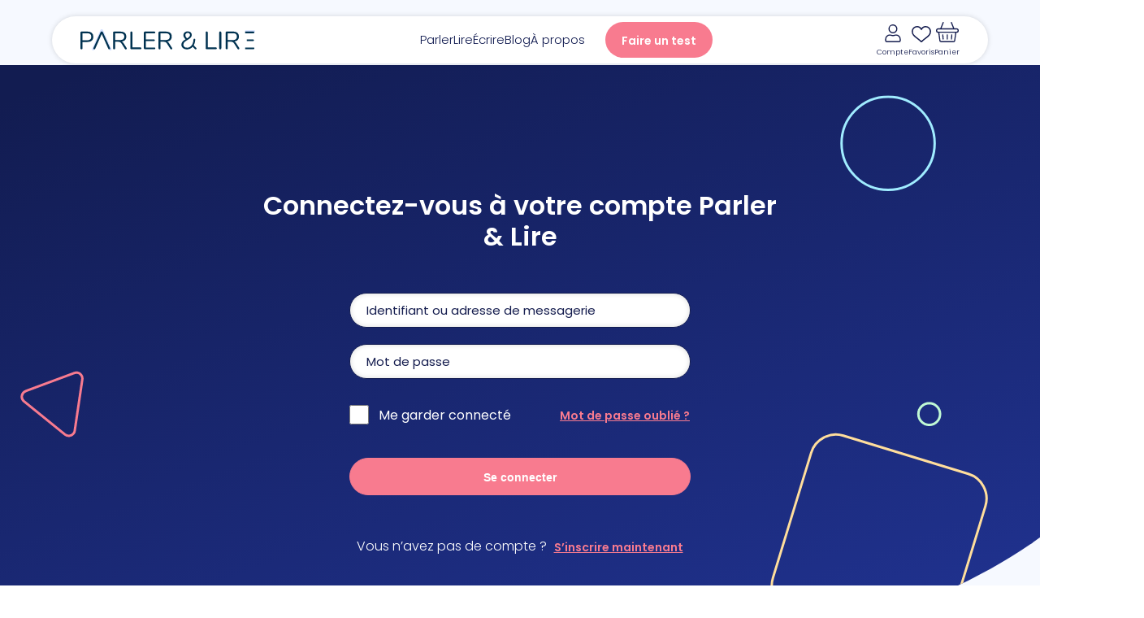

--- FILE ---
content_type: text/html; charset=UTF-8
request_url: https://parleretlire.com/courses/programme-apprendre-a-lire/quizzes/quiz-mise-en-pratique-8/
body_size: 28001
content:
<!DOCTYPE html>
<html lang="fr-FR">
<head>
    <meta charset="UTF-8">
    <meta name="viewport" content="width=device-width, initial-scale=1.0, maximum-scale=1.0, user-scalable=no" />
    <link rel="profile" href="http://gmpg.org/xfn/11">
    <link rel="pingback" href="">

    <meta name='robots' content='index, follow, max-image-preview:large, max-snippet:-1, max-video-preview:-1' />

<!-- Google Tag Manager for WordPress by gtm4wp.com -->
<script data-cfasync="false" data-pagespeed-no-defer>
	var gtm4wp_datalayer_name = "dataLayer";
	var dataLayer = dataLayer || [];
	const gtm4wp_use_sku_instead = false;
	const gtm4wp_currency = 'EUR';
	const gtm4wp_product_per_impression = 10;
	const gtm4wp_clear_ecommerce = false;
	const gtm4wp_datalayer_max_timeout = 2000;
</script>
<!-- End Google Tag Manager for WordPress by gtm4wp.com -->
	<!-- This site is optimized with the Yoast SEO plugin v26.5 - https://yoast.com/wordpress/plugins/seo/ -->
	<title>Quiz : Mise en pratique | Parler &amp; Lire</title>
	<link rel="canonical" href="https://parleretlire.com/courses/programme-apprendre-a-lire/quizzes/quiz-mise-en-pratique-8/" />
	<meta property="og:locale" content="fr_FR" />
	<meta property="og:type" content="article" />
	<meta property="og:title" content="Quiz : Mise en pratique | Parler &amp; Lire" />
	<meta property="og:url" content="https://parleretlire.com/courses/programme-apprendre-a-lire/quizzes/quiz-mise-en-pratique-8/" />
	<meta property="og:site_name" content="Parler &amp; Lire" />
	<meta property="og:image" content="https://parleretlire.com/wp-content/uploads/2025/04/maman-qui-embrasse-son-bebe.jpg" />
	<meta property="og:image:width" content="1920" />
	<meta property="og:image:height" content="1280" />
	<meta property="og:image:type" content="image/jpeg" />
	<meta name="twitter:card" content="summary_large_image" />
	<script type="application/ld+json" class="yoast-schema-graph">{"@context":"https://schema.org","@graph":[{"@type":"WebPage","@id":"https://parleretlire.com/courses/programme-apprendre-a-lire/quizzes/quiz-mise-en-pratique-8/","url":"https://parleretlire.com/courses/programme-apprendre-a-lire/quizzes/quiz-mise-en-pratique-8/","name":"Quiz : Mise en pratique | Parler &amp; Lire","isPartOf":{"@id":"https://parleretlire.com/#website"},"datePublished":"2024-05-22T20:00:26+00:00","breadcrumb":{"@id":"https://parleretlire.com/courses/programme-apprendre-a-lire/quizzes/quiz-mise-en-pratique-8/#breadcrumb"},"inLanguage":"fr-FR","potentialAction":[{"@type":"ReadAction","target":["https://parleretlire.com/courses/programme-apprendre-a-lire/quizzes/quiz-mise-en-pratique-8/"]}]},{"@type":"BreadcrumbList","@id":"https://parleretlire.com/courses/programme-apprendre-a-lire/quizzes/quiz-mise-en-pratique-8/#breadcrumb","itemListElement":[{"@type":"ListItem","position":1,"name":"Accueil","item":"https://parleretlire.com/"},{"@type":"ListItem","position":2,"name":"Quiz","item":"https://parleretlire.com/lesson/"},{"@type":"ListItem","position":3,"name":"Quiz : Mise en pratique"}]},{"@type":"WebSite","@id":"https://parleretlire.com/#website","url":"https://parleretlire.com/","name":"Parler & Lire","description":"","publisher":{"@id":"https://parleretlire.com/#organization"},"potentialAction":[{"@type":"SearchAction","target":{"@type":"EntryPoint","urlTemplate":"https://parleretlire.com/?s={search_term_string}"},"query-input":{"@type":"PropertyValueSpecification","valueRequired":true,"valueName":"search_term_string"}}],"inLanguage":"fr-FR"},{"@type":"Organization","@id":"https://parleretlire.com/#organization","name":"Parler & Lire","url":"https://parleretlire.com/","logo":{"@type":"ImageObject","inLanguage":"fr-FR","@id":"https://parleretlire.com/#/schema/logo/image/","url":"https://parleretlire.com/wp-content/uploads/2024/05/logo-pl.jpg","contentUrl":"https://parleretlire.com/wp-content/uploads/2024/05/logo-pl.jpg","width":272,"height":64,"caption":"Parler & Lire"},"image":{"@id":"https://parleretlire.com/#/schema/logo/image/"}}]}</script>
	<!-- / Yoast SEO plugin. -->


<link rel='dns-prefetch' href='//kit.fontawesome.com' />
<link rel='dns-prefetch' href='//cdnjs.cloudflare.com' />
<link rel="alternate" title="oEmbed (JSON)" type="application/json+oembed" href="https://parleretlire.com/wp-json/oembed/1.0/embed?url=https%3A%2F%2Fparleretlire.com%2Fcourses%2Fprogramme-apprendre-a-lire%2Fquizzes%2Fquiz-mise-en-pratique-8%2F" />
<link rel="alternate" title="oEmbed (XML)" type="text/xml+oembed" href="https://parleretlire.com/wp-json/oembed/1.0/embed?url=https%3A%2F%2Fparleretlire.com%2Fcourses%2Fprogramme-apprendre-a-lire%2Fquizzes%2Fquiz-mise-en-pratique-8%2F&#038;format=xml" />
<style id='wp-img-auto-sizes-contain-inline-css' type='text/css'>
img:is([sizes=auto i],[sizes^="auto," i]){contain-intrinsic-size:3000px 1500px}
/*# sourceURL=wp-img-auto-sizes-contain-inline-css */
</style>
<link data-minify="1" rel='stylesheet' id='animate-css-css' href='https://parleretlire.com/wp-content/cache/min/1/ajax/libs/animate.css/3.7.2/animate.css?ver=1756366426' media='all' />
<link data-minify="1" rel='stylesheet' id='slick-css-css' href='https://parleretlire.com/wp-content/cache/min/1/ajax/libs/slick-carousel/1.8.1/slick.css?ver=1756366426' media='all' />
<link data-minify="1" rel='stylesheet' id='mCustomScrollbar-style-css' href='https://parleretlire.com/wp-content/cache/background-css/1/parleretlire.com/wp-content/cache/min/1/ajax/libs/malihu-custom-scrollbar-plugin/3.1.5/jquery.mCustomScrollbar.min.css?ver=1756366427&wpr_t=1769246790' media='all' />
<link data-minify="1" rel='stylesheet preload' as='style' id='select2-style-css' href='https://parleretlire.com/wp-content/cache/min/1/ajax/libs/select2/4.0.13/css/select2.min.css?ver=1756366427' media='all' />
<link data-minify="1" rel='stylesheet' id='style-css' href='https://parleretlire.com/wp-content/cache/background-css/1/parleretlire.com/wp-content/cache/min/1/wp-content/uploads/less_cache/lessphp_77bdba8b92be3f3c8e5214ad65221a410f4305a0.css?ver=1759759325&wpr_t=1769246790' media='all' />
<style id='wp-emoji-styles-inline-css' type='text/css'>

	img.wp-smiley, img.emoji {
		display: inline !important;
		border: none !important;
		box-shadow: none !important;
		height: 1em !important;
		width: 1em !important;
		margin: 0 0.07em !important;
		vertical-align: -0.1em !important;
		background: none !important;
		padding: 0 !important;
	}
/*# sourceURL=wp-emoji-styles-inline-css */
</style>
<link rel='stylesheet' id='wp-block-library-css' href='https://parleretlire.com/wp-includes/css/dist/block-library/style.min.css' media='all' />
<link data-minify="1" rel='stylesheet' id='wc-blocks-style-css' href='https://parleretlire.com/wp-content/cache/min/1/wp-content/plugins/woocommerce/assets/client/blocks/wc-blocks.css?ver=1756366427' media='all' />
<style id='global-styles-inline-css' type='text/css'>
:root{--wp--preset--aspect-ratio--square: 1;--wp--preset--aspect-ratio--4-3: 4/3;--wp--preset--aspect-ratio--3-4: 3/4;--wp--preset--aspect-ratio--3-2: 3/2;--wp--preset--aspect-ratio--2-3: 2/3;--wp--preset--aspect-ratio--16-9: 16/9;--wp--preset--aspect-ratio--9-16: 9/16;--wp--preset--color--black: #000000;--wp--preset--color--cyan-bluish-gray: #abb8c3;--wp--preset--color--white: #ffffff;--wp--preset--color--pale-pink: #f78da7;--wp--preset--color--vivid-red: #cf2e2e;--wp--preset--color--luminous-vivid-orange: #ff6900;--wp--preset--color--luminous-vivid-amber: #fcb900;--wp--preset--color--light-green-cyan: #7bdcb5;--wp--preset--color--vivid-green-cyan: #00d084;--wp--preset--color--pale-cyan-blue: #8ed1fc;--wp--preset--color--vivid-cyan-blue: #0693e3;--wp--preset--color--vivid-purple: #9b51e0;--wp--preset--gradient--vivid-cyan-blue-to-vivid-purple: linear-gradient(135deg,rgb(6,147,227) 0%,rgb(155,81,224) 100%);--wp--preset--gradient--light-green-cyan-to-vivid-green-cyan: linear-gradient(135deg,rgb(122,220,180) 0%,rgb(0,208,130) 100%);--wp--preset--gradient--luminous-vivid-amber-to-luminous-vivid-orange: linear-gradient(135deg,rgb(252,185,0) 0%,rgb(255,105,0) 100%);--wp--preset--gradient--luminous-vivid-orange-to-vivid-red: linear-gradient(135deg,rgb(255,105,0) 0%,rgb(207,46,46) 100%);--wp--preset--gradient--very-light-gray-to-cyan-bluish-gray: linear-gradient(135deg,rgb(238,238,238) 0%,rgb(169,184,195) 100%);--wp--preset--gradient--cool-to-warm-spectrum: linear-gradient(135deg,rgb(74,234,220) 0%,rgb(151,120,209) 20%,rgb(207,42,186) 40%,rgb(238,44,130) 60%,rgb(251,105,98) 80%,rgb(254,248,76) 100%);--wp--preset--gradient--blush-light-purple: linear-gradient(135deg,rgb(255,206,236) 0%,rgb(152,150,240) 100%);--wp--preset--gradient--blush-bordeaux: linear-gradient(135deg,rgb(254,205,165) 0%,rgb(254,45,45) 50%,rgb(107,0,62) 100%);--wp--preset--gradient--luminous-dusk: linear-gradient(135deg,rgb(255,203,112) 0%,rgb(199,81,192) 50%,rgb(65,88,208) 100%);--wp--preset--gradient--pale-ocean: linear-gradient(135deg,rgb(255,245,203) 0%,rgb(182,227,212) 50%,rgb(51,167,181) 100%);--wp--preset--gradient--electric-grass: linear-gradient(135deg,rgb(202,248,128) 0%,rgb(113,206,126) 100%);--wp--preset--gradient--midnight: linear-gradient(135deg,rgb(2,3,129) 0%,rgb(40,116,252) 100%);--wp--preset--font-size--small: 13px;--wp--preset--font-size--medium: 20px;--wp--preset--font-size--large: 36px;--wp--preset--font-size--x-large: 42px;--wp--preset--spacing--20: 0.44rem;--wp--preset--spacing--30: 0.67rem;--wp--preset--spacing--40: 1rem;--wp--preset--spacing--50: 1.5rem;--wp--preset--spacing--60: 2.25rem;--wp--preset--spacing--70: 3.38rem;--wp--preset--spacing--80: 5.06rem;--wp--preset--shadow--natural: 6px 6px 9px rgba(0, 0, 0, 0.2);--wp--preset--shadow--deep: 12px 12px 50px rgba(0, 0, 0, 0.4);--wp--preset--shadow--sharp: 6px 6px 0px rgba(0, 0, 0, 0.2);--wp--preset--shadow--outlined: 6px 6px 0px -3px rgb(255, 255, 255), 6px 6px rgb(0, 0, 0);--wp--preset--shadow--crisp: 6px 6px 0px rgb(0, 0, 0);}:where(.is-layout-flex){gap: 0.5em;}:where(.is-layout-grid){gap: 0.5em;}body .is-layout-flex{display: flex;}.is-layout-flex{flex-wrap: wrap;align-items: center;}.is-layout-flex > :is(*, div){margin: 0;}body .is-layout-grid{display: grid;}.is-layout-grid > :is(*, div){margin: 0;}:where(.wp-block-columns.is-layout-flex){gap: 2em;}:where(.wp-block-columns.is-layout-grid){gap: 2em;}:where(.wp-block-post-template.is-layout-flex){gap: 1.25em;}:where(.wp-block-post-template.is-layout-grid){gap: 1.25em;}.has-black-color{color: var(--wp--preset--color--black) !important;}.has-cyan-bluish-gray-color{color: var(--wp--preset--color--cyan-bluish-gray) !important;}.has-white-color{color: var(--wp--preset--color--white) !important;}.has-pale-pink-color{color: var(--wp--preset--color--pale-pink) !important;}.has-vivid-red-color{color: var(--wp--preset--color--vivid-red) !important;}.has-luminous-vivid-orange-color{color: var(--wp--preset--color--luminous-vivid-orange) !important;}.has-luminous-vivid-amber-color{color: var(--wp--preset--color--luminous-vivid-amber) !important;}.has-light-green-cyan-color{color: var(--wp--preset--color--light-green-cyan) !important;}.has-vivid-green-cyan-color{color: var(--wp--preset--color--vivid-green-cyan) !important;}.has-pale-cyan-blue-color{color: var(--wp--preset--color--pale-cyan-blue) !important;}.has-vivid-cyan-blue-color{color: var(--wp--preset--color--vivid-cyan-blue) !important;}.has-vivid-purple-color{color: var(--wp--preset--color--vivid-purple) !important;}.has-black-background-color{background-color: var(--wp--preset--color--black) !important;}.has-cyan-bluish-gray-background-color{background-color: var(--wp--preset--color--cyan-bluish-gray) !important;}.has-white-background-color{background-color: var(--wp--preset--color--white) !important;}.has-pale-pink-background-color{background-color: var(--wp--preset--color--pale-pink) !important;}.has-vivid-red-background-color{background-color: var(--wp--preset--color--vivid-red) !important;}.has-luminous-vivid-orange-background-color{background-color: var(--wp--preset--color--luminous-vivid-orange) !important;}.has-luminous-vivid-amber-background-color{background-color: var(--wp--preset--color--luminous-vivid-amber) !important;}.has-light-green-cyan-background-color{background-color: var(--wp--preset--color--light-green-cyan) !important;}.has-vivid-green-cyan-background-color{background-color: var(--wp--preset--color--vivid-green-cyan) !important;}.has-pale-cyan-blue-background-color{background-color: var(--wp--preset--color--pale-cyan-blue) !important;}.has-vivid-cyan-blue-background-color{background-color: var(--wp--preset--color--vivid-cyan-blue) !important;}.has-vivid-purple-background-color{background-color: var(--wp--preset--color--vivid-purple) !important;}.has-black-border-color{border-color: var(--wp--preset--color--black) !important;}.has-cyan-bluish-gray-border-color{border-color: var(--wp--preset--color--cyan-bluish-gray) !important;}.has-white-border-color{border-color: var(--wp--preset--color--white) !important;}.has-pale-pink-border-color{border-color: var(--wp--preset--color--pale-pink) !important;}.has-vivid-red-border-color{border-color: var(--wp--preset--color--vivid-red) !important;}.has-luminous-vivid-orange-border-color{border-color: var(--wp--preset--color--luminous-vivid-orange) !important;}.has-luminous-vivid-amber-border-color{border-color: var(--wp--preset--color--luminous-vivid-amber) !important;}.has-light-green-cyan-border-color{border-color: var(--wp--preset--color--light-green-cyan) !important;}.has-vivid-green-cyan-border-color{border-color: var(--wp--preset--color--vivid-green-cyan) !important;}.has-pale-cyan-blue-border-color{border-color: var(--wp--preset--color--pale-cyan-blue) !important;}.has-vivid-cyan-blue-border-color{border-color: var(--wp--preset--color--vivid-cyan-blue) !important;}.has-vivid-purple-border-color{border-color: var(--wp--preset--color--vivid-purple) !important;}.has-vivid-cyan-blue-to-vivid-purple-gradient-background{background: var(--wp--preset--gradient--vivid-cyan-blue-to-vivid-purple) !important;}.has-light-green-cyan-to-vivid-green-cyan-gradient-background{background: var(--wp--preset--gradient--light-green-cyan-to-vivid-green-cyan) !important;}.has-luminous-vivid-amber-to-luminous-vivid-orange-gradient-background{background: var(--wp--preset--gradient--luminous-vivid-amber-to-luminous-vivid-orange) !important;}.has-luminous-vivid-orange-to-vivid-red-gradient-background{background: var(--wp--preset--gradient--luminous-vivid-orange-to-vivid-red) !important;}.has-very-light-gray-to-cyan-bluish-gray-gradient-background{background: var(--wp--preset--gradient--very-light-gray-to-cyan-bluish-gray) !important;}.has-cool-to-warm-spectrum-gradient-background{background: var(--wp--preset--gradient--cool-to-warm-spectrum) !important;}.has-blush-light-purple-gradient-background{background: var(--wp--preset--gradient--blush-light-purple) !important;}.has-blush-bordeaux-gradient-background{background: var(--wp--preset--gradient--blush-bordeaux) !important;}.has-luminous-dusk-gradient-background{background: var(--wp--preset--gradient--luminous-dusk) !important;}.has-pale-ocean-gradient-background{background: var(--wp--preset--gradient--pale-ocean) !important;}.has-electric-grass-gradient-background{background: var(--wp--preset--gradient--electric-grass) !important;}.has-midnight-gradient-background{background: var(--wp--preset--gradient--midnight) !important;}.has-small-font-size{font-size: var(--wp--preset--font-size--small) !important;}.has-medium-font-size{font-size: var(--wp--preset--font-size--medium) !important;}.has-large-font-size{font-size: var(--wp--preset--font-size--large) !important;}.has-x-large-font-size{font-size: var(--wp--preset--font-size--x-large) !important;}
/*# sourceURL=global-styles-inline-css */
</style>

<style id='classic-theme-styles-inline-css' type='text/css'>
/*! This file is auto-generated */
.wp-block-button__link{color:#fff;background-color:#32373c;border-radius:9999px;box-shadow:none;text-decoration:none;padding:calc(.667em + 2px) calc(1.333em + 2px);font-size:1.125em}.wp-block-file__button{background:#32373c;color:#fff;text-decoration:none}
/*# sourceURL=/wp-includes/css/classic-themes.min.css */
</style>
<link data-minify="1" rel='stylesheet' id='tutor-prism-css-css' href='https://parleretlire.com/wp-content/cache/min/1/wp-content/plugins/tutor-pro/assets/lib/codesample/prism.css?ver=1756366427' media='all' />
<link data-minify="1" rel='stylesheet' id='tutor-pro-front-css' href='https://parleretlire.com/wp-content/cache/min/1/wp-content/plugins/tutor-pro/assets/css/front.css?ver=1756366427' media='all' />
<link data-minify="1" rel='stylesheet' id='tutor-icon-css' href='https://parleretlire.com/wp-content/cache/min/1/wp-content/plugins/tutor/assets/css/tutor-icon.min.css?ver=1756366427' media='all' />
<link rel='stylesheet' id='tutor-css' href='https://parleretlire.com/wp-content/plugins/tutor/assets/css/tutor.min.css' media='all' />
<link data-minify="1" rel='stylesheet' id='tutor-plyr-css' href='https://parleretlire.com/wp-content/cache/min/1/wp-content/plugins/tutor/assets/lib/plyr/plyr.css?ver=1756366916' media='all' />
<link rel='stylesheet' id='tutor-frontend-css' href='https://parleretlire.com/wp-content/plugins/tutor/assets/css/tutor-front.min.css' media='all' />
<style id='tutor-frontend-inline-css' type='text/css'>
.mce-notification.mce-notification-error{display: none !important;}
:root{--tutor-color-primary:#f87b8f;--tutor-color-primary-rgb:248, 123, 143;--tutor-color-primary-hover:#ef516a;--tutor-color-primary-hover-rgb:239, 81, 106;--tutor-body-color:#121c51;--tutor-body-color-rgb:18, 28, 81;--tutor-border-color:#121c51;--tutor-border-color-rgb:18, 28, 81;--tutor-color-gray:#f6f9ff;--tutor-color-gray-rgb:246, 249, 255;}
/*# sourceURL=tutor-frontend-inline-css */
</style>
<style id='woocommerce-inline-inline-css' type='text/css'>
.woocommerce form .form-row .required { visibility: visible; }
/*# sourceURL=woocommerce-inline-inline-css */
</style>
<link data-minify="1" rel='stylesheet' id='brands-styles-css' href='https://parleretlire.com/wp-content/cache/min/1/wp-content/plugins/woocommerce/assets/css/brands.css?ver=1756366427' media='all' />
<link rel='stylesheet' id='mollie-applepaydirect-css' href='https://parleretlire.com/wp-content/plugins/mollie-payments-for-woocommerce/public/css/mollie-applepaydirect.min.css' media='screen' />
<link data-minify="1" rel='stylesheet' id='sib-front-css-css' href='https://parleretlire.com/wp-content/cache/background-css/1/parleretlire.com/wp-content/cache/min/1/wp-content/plugins/mailin/css/mailin-front.css?ver=1756366427&wpr_t=1769246790' media='all' />
<script type="text/javascript" src="https://parleretlire.com/wp-content/themes/walt-wp-theme/assets/js/libs/modernizr-3.6.min.js" id="modernizr-js"></script>
<script type="text/javascript" src="https://kit.fontawesome.com/ba322ee510.js" id="default-fa-kit-js"></script>
<script type="text/javascript" src="https://parleretlire.com/wp-content/themes/walt-wp-theme/assets/js/libs/jquery-3.0.0.min.js" id="jquery-js"></script>
<script type="text/javascript" src="https://parleretlire.com/wp-content/plugins/woocommerce/assets/js/jquery-blockui/jquery.blockUI.min.js" id="jquery-blockui-js" defer="defer" data-wp-strategy="defer"></script>
<script type="text/javascript" id="wc-add-to-cart-js-extra">
/* <![CDATA[ */
var wc_add_to_cart_params = {"ajax_url":"/wp-admin/admin-ajax.php","wc_ajax_url":"/?wc-ajax=%%endpoint%%","i18n_view_cart":"Voir le panier","cart_url":"https://parleretlire.com/panier/","is_cart":"","cart_redirect_after_add":"no"};
//# sourceURL=wc-add-to-cart-js-extra
/* ]]> */
</script>
<script type="text/javascript" src="https://parleretlire.com/wp-content/plugins/woocommerce/assets/js/frontend/add-to-cart.min.js" id="wc-add-to-cart-js" defer="defer" data-wp-strategy="defer"></script>
<script type="text/javascript" src="https://parleretlire.com/wp-content/plugins/woocommerce/assets/js/js-cookie/js.cookie.min.js" id="js-cookie-js" defer="defer" data-wp-strategy="defer"></script>
<script type="text/javascript" id="woocommerce-js-extra">
/* <![CDATA[ */
var woocommerce_params = {"ajax_url":"/wp-admin/admin-ajax.php","wc_ajax_url":"/?wc-ajax=%%endpoint%%","i18n_password_show":"Afficher le mot de passe","i18n_password_hide":"Masquer le mot de passe"};
//# sourceURL=woocommerce-js-extra
/* ]]> */
</script>
<script type="text/javascript" src="https://parleretlire.com/wp-content/plugins/woocommerce/assets/js/frontend/woocommerce.min.js" id="woocommerce-js" defer="defer" data-wp-strategy="defer"></script>
<script type="text/javascript" src="https://cdnjs.cloudflare.com/ajax/libs/knockout/3.5.1/knockout-min.js" id="knockout-js"></script>
<script type="text/javascript" defer src="https://cdnjs.cloudflare.com/ajax/libs/slick-carousel/1.8.1/slick.min.js" id="slick-js"></script>
<script type="text/javascript" src="https://cdnjs.cloudflare.com/ajax/libs/wow/1.1.2/wow.js" id="wow-js"></script>
<script type="text/javascript" src="https://cdnjs.cloudflare.com/ajax/libs/waypoints/4.0.1/noframework.waypoints.min.js" id="waypoints-js"></script>
<script type="text/javascript" src="https://cdnjs.cloudflare.com/ajax/libs/waypoints/4.0.1/shortcuts/inview.min.js" id="waypoints-inview-js"></script>
<script type="text/javascript" defer src="https://parleretlire.com/wp-content/plugins/woocommerce/assets/js/select2/select2.full.min.js" id="select2-js" defer="defer" data-wp-strategy="defer"></script>
<script type="text/javascript" src="https://parleretlire.com/wp-content/themes/walt-wp-theme/assets/js/walt.js" id="walt-js"></script>
<script type="text/javascript" src="https://parleretlire.com/wp-content/themes/walt-wp-theme/assets/js/function.js" id="function-js"></script>
<script type="text/javascript" src="https://parleretlire.com/wp-content/themes/walt-wp-theme/assets/js/anchors.js" id="anchors_script-js"></script>
<script type="text/javascript" src="https://parleretlire.com/wp-content/themes/walt-wp-theme/assets/js/components/video.js" id="walt_video-js"></script>
<script type="text/javascript" src="https://parleretlire.com/wp-content/themes/walt-wp-theme/assets/js/components/slider.js" id="walt_slider-js"></script>
<script type="text/javascript" src="https://parleretlire.com/wp-content/themes/walt-wp-theme/assets/js/components/accordion.js" id="walt_accordion-js"></script>
<script type="text/javascript" src="https://parleretlire.com/wp-content/themes/walt-wp-theme/assets/js/sections/header.js" id="walt_header-js"></script>
<script type="text/javascript" src="https://parleretlire.com/wp-content/themes/walt-wp-theme/assets/js/custom-script.js" id="custom_script-js"></script>
<script type="text/javascript" id="tutor_dashboard_script-js-extra">
/* <![CDATA[ */
var ajaxurl = ["https://parleretlire.com/wp-admin/admin-ajax.php"];
//# sourceURL=tutor_dashboard_script-js-extra
/* ]]> */
</script>
<script type="text/javascript" src="https://parleretlire.com/wp-content/themes/walt-wp-theme/assets/js/tutor-dashboard-script.js" id="tutor_dashboard_script-js"></script>
<script type="text/javascript" id="tests-js-extra">
/* <![CDATA[ */
var ajaxurl = ["https://parleretlire.com/wp-admin/admin-ajax.php"];
//# sourceURL=tests-js-extra
/* ]]> */
</script>
<script type="text/javascript" src="https://parleretlire.com/wp-content/themes/walt-wp-theme/assets/js/tests.js" id="tests-js"></script>
<script type="text/javascript" src="https://parleretlire.com/wp-content/themes/walt-wp-theme/assets/libs/walt-charts/dist/index.js" id="walt-chart-js"></script>
<script type="text/javascript" id="wc-cart-fragments-js-extra">
/* <![CDATA[ */
var wc_cart_fragments_params = {"ajax_url":"/wp-admin/admin-ajax.php","wc_ajax_url":"/?wc-ajax=%%endpoint%%","cart_hash_key":"wc_cart_hash_748f17c56e58d1fec5ae9a3d71b4d812","fragment_name":"wc_fragments_748f17c56e58d1fec5ae9a3d71b4d812","request_timeout":"5000"};
//# sourceURL=wc-cart-fragments-js-extra
/* ]]> */
</script>
<script type="text/javascript" src="https://parleretlire.com/wp-content/plugins/woocommerce/assets/js/frontend/cart-fragments.min.js" id="wc-cart-fragments-js" defer="defer" data-wp-strategy="defer"></script>
<script type="text/javascript" id="sib-front-js-js-extra">
/* <![CDATA[ */
var sibErrMsg = {"invalidMail":"Veuillez entrer une adresse e-mail valide.","requiredField":"Veuillez compl\u00e9ter les champs obligatoires.","invalidDateFormat":"Veuillez entrer une date valide.","invalidSMSFormat":"Veuillez entrer une num\u00e9ro de t\u00e9l\u00e9phone valide."};
var ajax_sib_front_object = {"ajax_url":"https://parleretlire.com/wp-admin/admin-ajax.php","ajax_nonce":"6f6c24461e","flag_url":"https://parleretlire.com/wp-content/plugins/mailin/img/flags/"};
//# sourceURL=sib-front-js-js-extra
/* ]]> */
</script>
<script type="text/javascript" src="https://parleretlire.com/wp-content/plugins/mailin/js/mailin-front.js" id="sib-front-js-js"></script>
<link rel="https://api.w.org/" href="https://parleretlire.com/wp-json/" />
<!-- Google Tag Manager for WordPress by gtm4wp.com -->
<!-- GTM Container placement set to automatic -->
<script data-cfasync="false" data-pagespeed-no-defer type="text/javascript">
	var dataLayer_content = {"pagePostType":"tutor_quiz","pagePostType2":"single-tutor_quiz","pagePostAuthor":"adm_rosemarie"};
	dataLayer.push( dataLayer_content );
</script>
<script data-cfasync="false" data-pagespeed-no-defer type="text/javascript">
(function(w,d,s,l,i){w[l]=w[l]||[];w[l].push({'gtm.start':
new Date().getTime(),event:'gtm.js'});var f=d.getElementsByTagName(s)[0],
j=d.createElement(s),dl=l!='dataLayer'?'&l='+l:'';j.async=true;j.src=
'//www.googletagmanager.com/gtm.js?id='+i+dl;f.parentNode.insertBefore(j,f);
})(window,document,'script','dataLayer','GTM-NQGN3FC9');
</script>
<!-- End Google Tag Manager for WordPress by gtm4wp.com -->	<noscript><style>.woocommerce-product-gallery{ opacity: 1 !important; }</style></noscript>
	<script type="text/javascript" src="https://cdn.by.wonderpush.com/sdk/1.1/wonderpush-loader.min.js" async></script>
<script type="text/javascript">
  window.WonderPush = window.WonderPush || [];
  window.WonderPush.push(['init', {"customDomain":"https:\/\/parleretlire.com\/wp-content\/plugins\/mailin\/","serviceWorkerUrl":"wonderpush-worker-loader.min.js?webKey=910d87153ef05a1e1b6f95152f95112b50cf8b58fab1c9d85e62bb8b86f4704a","frameUrl":"wonderpush.min.html","webKey":"910d87153ef05a1e1b6f95152f95112b50cf8b58fab1c9d85e62bb8b86f4704a"}]);
</script><script type="text/javascript" src="https://cdn.brevo.com/js/sdk-loader.js" async></script><script type="text/javascript">
            window.Brevo = window.Brevo || [];
            window.Brevo.push(["init", {
                client_key: "8906k1gef8naw4fq46b69ckl",
                email_id: "",
                push: {
                    customDomain: "https://parleretlire.com\/wp-content\/plugins\/woocommerce-sendinblue-newsletter-subscription\/"
                }
            }]);
        </script><link rel="icon" href="https://parleretlire.com/wp-content/uploads/2024/05/favicon-parler-lire.png" sizes="32x32" />
<link rel="icon" href="https://parleretlire.com/wp-content/uploads/2024/05/favicon-parler-lire.png" sizes="192x192" />
<link rel="apple-touch-icon" href="https://parleretlire.com/wp-content/uploads/2024/05/favicon-parler-lire.png" />
<meta name="msapplication-TileImage" content="https://parleretlire.com/wp-content/uploads/2024/05/favicon-parler-lire.png" />
		<style type="text/css" id="wp-custom-css">
			@media print {
    #selecttrigger-1 {
        display: none;
    }
}
		</style>
		<noscript><style id="rocket-lazyload-nojs-css">.rll-youtube-player, [data-lazy-src]{display:none !important;}</style></noscript>
    
    <link rel="preconnect" href="https://fonts.gstatic.com"><link href="https://fonts.googleapis.com/css2?family=Poppins:wght@300;400;600&display=swap" rel="stylesheet"><link href="https://fonts.googleapis.com/css2?family=Bitcount+Prop+Single+Ink:wght@100..900&display=swap" rel="stylesheet"><link href="https://fonts.googleapis.com/css2?family=Karla:ital,wght@0,200..800;1,200..800&display=swap" rel="stylesheet">
    <!-- Polyfill for a custom elements -->
    <!-- <script src="https://unpkg.com/@webcomponents/custom-elements"></script> -->
    <script src="//unpkg.com/@webreflection/custom-elements"></script>

            <style type='text/css'>
            :root {
                --theme_color: #F87B8F;
                --theme_color_darker: #e06f81;
                --theme_color_related: #fff;
            }

            .theme_parler {
                --theme_color: #c0f9d4;
                --theme_color_darker: #ade1bf;
                --theme_color_related: #121c51;
            }

            :root {
                --theme_color: #F87B8F;
                --theme_color_darker: #e06f81;
                --theme_color_related: #fff;
            }

            .theme_lire {
                --theme_color: #fee585;
                --theme_color_darker: #e5cf78;
                --theme_color_related: #121c51;
            }

            :root {
                --theme_color: #F87B8F;
                --theme_color_darker: #e06f81;
                --theme_color_related: #fff;
            }

            .theme_ecrire {
                --theme_color: #a0ecff;
                --theme_color_darker: #90d5e6;
                --theme_color_related: #121c51;
            }

                    </style>
    
<style id="wpr-lazyload-bg-container"></style><style id="wpr-lazyload-bg-exclusion"></style>
<noscript>
<style id="wpr-lazyload-bg-nostyle">.mCSB_scrollTools .mCSB_buttonDown,.mCSB_scrollTools .mCSB_buttonLeft,.mCSB_scrollTools .mCSB_buttonRight,.mCSB_scrollTools .mCSB_buttonUp{--wpr-bg-bfbc823d-7eb9-4774-9244-e4d3be6a4806: url('https://cdnjs.cloudflare.com/ajax/libs/malihu-custom-scrollbar-plugin/3.1.5/mCSB_buttons.png');}.demo_navigation{--wpr-bg-27773d39-abb3-454f-963e-0a1ecab002ab: url('https://parleretlire.com/wp-content/themes/walt-wp-theme/assets/app/theme/demo/mountains.jpg');}table.shop_table thead tr{--wpr-bg-9b55cc9c-140b-4761-96c2-31c82346022d: url('https://parleretlire.com/wp-content/themes/walt-wp-theme/assets/img/divider-opacified.png');}table.shop_table tbody tr.cart_item,table.shop_table tbody tr.order_item{--wpr-bg-78a94c10-83ab-4a09-845e-665bdc58cebb: url('https://parleretlire.com/wp-content/themes/walt-wp-theme/assets/img/divider-opacified.png');}.block_divider .divider_container{--wpr-bg-e0062728-eca0-4d88-b426-416b57fac256: url('https://parleretlire.com/wp-content/themes/walt-wp-theme/assets/img/divider.png');}.block_table .table .table_body .table_row:last-child .table_cell:after{--wpr-bg-fa8a6458-e33d-4293-82b8-14328def5873: url('https://parleretlire.com/wp-content/themes/walt-wp-theme/assets/img/divider-v.png');}nav.main_navigation ul.menu>li>ul.sub-menu li:after{--wpr-bg-3a4e13d9-0ad3-4817-ac13-d483b61397fb: url('https://parleretlire.com/wp-content/themes/walt-wp-theme/assets/img/divider.png');}.tutor-nav:not(.tutor-nav-pills):not(.tutor-nav-tabs):after{--wpr-bg-26b51d50-d086-41a8-9114-fa4ad5fbb903: url('https://parleretlire.com/wp-content/themes/walt-wp-theme/assets/img/divider.png');}.tutor-accordion .tutor-accordion-item:after{--wpr-bg-9d82f84c-0033-4ea3-b633-a9cbee2c1166: url('https://parleretlire.com/wp-content/themes/walt-wp-theme/assets/img/divider.png');}.tutor-table thead tr:after{--wpr-bg-ec1258b4-c729-4943-83b3-6339ee6ded2f: url('https://parleretlire.com/wp-content/themes/walt-wp-theme/assets/img/divider.png');}.tutor-table tbody tr:after{--wpr-bg-8a0d2955-da4d-420d-8269-af9a11def31b: url('https://parleretlire.com/wp-content/themes/walt-wp-theme/assets/img/divider.png');}.tutor_dashboard_childrens_componenet:after{--wpr-bg-a6aa8dd3-5ad1-4279-a4b9-b4dedcd8701d: url('https://parleretlire.com/wp-content/themes/walt-wp-theme/assets/img/divider.png');}ul.tutor-dashboard-permalinks li.tutor-dashboard-menu-divider:after{--wpr-bg-ce34d8ed-3968-499f-ad5b-7443d9270cea: url('https://parleretlire.com/wp-content/themes/walt-wp-theme/assets/img/divider.png');}#tests-et-suivi .childrens_nav:after{--wpr-bg-85b9bc51-65ea-4470-95ac-402a015c95d5: url('https://parleretlire.com/wp-content/themes/walt-wp-theme/assets/img/divider.png');}.single-lesson .tutor-course-single-sidebar-wrapper .tutor-accordion-item-header:before,.single-tutor_quiz .tutor-course-single-sidebar-wrapper .tutor-accordion-item-header:before{--wpr-bg-49a94699-beb9-4cf4-ae22-7428730ff2c3: url('https://parleretlire.com/wp-content/themes/walt-wp-theme/assets/img/divider.png');}.single_blog_navigation:before{--wpr-bg-38a3fcf8-d0d3-4d76-aced-cd7c1fb3a511: url('https://parleretlire.com/wp-content/themes/walt-wp-theme/assets/img/divider-v.png');}.archive_blog .filters-async .form_container form.walt-archive-form .taxonomy_container:before{--wpr-bg-c7a64318-b8ce-4506-82be-793525f56084: url('https://parleretlire.com/wp-content/themes/walt-wp-theme/assets/img/divider-v.png');}.site_footer .newsletter_container .sib_signup_form button{--wpr-bg-22c0c5ae-89a6-4ffb-a271-4943c97a7e71: url('https://parleretlire.com/wp-content/themes/walt-wp-theme/assets/img/icon-arrow-button.svg');}#tests-et-suivi .precisions_holder .tests_results li .result_text strong:before{--wpr-bg-a5b98481-9a7e-4c7b-a6bf-853e52de0ab1: url('https://parleretlire.com/wp-content/themes/walt-wp-theme/assets/img/seuil.png');}.container_resultat .result_holder .precisions_holder .result_text strong:before{--wpr-bg-adebb5a7-2e18-4620-98b5-e5af50b512b6: url('https://parleretlire.com/wp-content/themes/walt-wp-theme/assets/img/seuil.png');}.search_form .search_submit{--wpr-bg-f68d8037-ed9c-46b7-9d01-86820bd43b4c: url('https://parleretlire.com/wp-content/themes/walt-wp-theme/assets/img/icon-magnifying-glass.svg');}.archive_blog .filters-async .filters-async-toggle .icon{--wpr-bg-a91ee782-0d8e-463b-852e-099dd40331a0: url('https://parleretlire.com/wp-content/themes/walt-wp-theme/assets/img/icon-arrow-button.svg');}.sib-country-block .sib-toggle .sib-cflags{--wpr-bg-52666717-63d1-45fc-9924-0adace775588: url('https://parleretlire.com/wp-content/plugins/mailin/img/flags/fr.png');}.sib-sms-field ul.sib-country-list li .sib-flag-box .sib-flag{--wpr-bg-497df376-e632-4427-b358-1aefde78ecfc: url('https://parleretlire.com/wp-content/plugins/mailin/img/flags/ad.png');}</style>
</noscript>
<script type="application/javascript">const rocket_pairs = [{"selector":".mCSB_scrollTools .mCSB_buttonDown,.mCSB_scrollTools .mCSB_buttonLeft,.mCSB_scrollTools .mCSB_buttonRight,.mCSB_scrollTools .mCSB_buttonUp","style":".mCSB_scrollTools .mCSB_buttonDown,.mCSB_scrollTools .mCSB_buttonLeft,.mCSB_scrollTools .mCSB_buttonRight,.mCSB_scrollTools .mCSB_buttonUp{--wpr-bg-bfbc823d-7eb9-4774-9244-e4d3be6a4806: url('https:\/\/cdnjs.cloudflare.com\/ajax\/libs\/malihu-custom-scrollbar-plugin\/3.1.5\/mCSB_buttons.png');}","hash":"bfbc823d-7eb9-4774-9244-e4d3be6a4806","url":"https:\/\/cdnjs.cloudflare.com\/ajax\/libs\/malihu-custom-scrollbar-plugin\/3.1.5\/mCSB_buttons.png"},{"selector":".demo_navigation","style":".demo_navigation{--wpr-bg-27773d39-abb3-454f-963e-0a1ecab002ab: url('https:\/\/parleretlire.com\/wp-content\/themes\/walt-wp-theme\/assets\/app\/theme\/demo\/mountains.jpg');}","hash":"27773d39-abb3-454f-963e-0a1ecab002ab","url":"https:\/\/parleretlire.com\/wp-content\/themes\/walt-wp-theme\/assets\/app\/theme\/demo\/mountains.jpg"},{"selector":"table.shop_table thead tr","style":"table.shop_table thead tr{--wpr-bg-9b55cc9c-140b-4761-96c2-31c82346022d: url('https:\/\/parleretlire.com\/wp-content\/themes\/walt-wp-theme\/assets\/img\/divider-opacified.png');}","hash":"9b55cc9c-140b-4761-96c2-31c82346022d","url":"https:\/\/parleretlire.com\/wp-content\/themes\/walt-wp-theme\/assets\/img\/divider-opacified.png"},{"selector":"table.shop_table tbody tr.cart_item,table.shop_table tbody tr.order_item","style":"table.shop_table tbody tr.cart_item,table.shop_table tbody tr.order_item{--wpr-bg-78a94c10-83ab-4a09-845e-665bdc58cebb: url('https:\/\/parleretlire.com\/wp-content\/themes\/walt-wp-theme\/assets\/img\/divider-opacified.png');}","hash":"78a94c10-83ab-4a09-845e-665bdc58cebb","url":"https:\/\/parleretlire.com\/wp-content\/themes\/walt-wp-theme\/assets\/img\/divider-opacified.png"},{"selector":".block_divider .divider_container","style":".block_divider .divider_container{--wpr-bg-e0062728-eca0-4d88-b426-416b57fac256: url('https:\/\/parleretlire.com\/wp-content\/themes\/walt-wp-theme\/assets\/img\/divider.png');}","hash":"e0062728-eca0-4d88-b426-416b57fac256","url":"https:\/\/parleretlire.com\/wp-content\/themes\/walt-wp-theme\/assets\/img\/divider.png"},{"selector":".block_table .table .table_body .table_row:last-child .table_cell","style":".block_table .table .table_body .table_row:last-child .table_cell:after{--wpr-bg-fa8a6458-e33d-4293-82b8-14328def5873: url('https:\/\/parleretlire.com\/wp-content\/themes\/walt-wp-theme\/assets\/img\/divider-v.png');}","hash":"fa8a6458-e33d-4293-82b8-14328def5873","url":"https:\/\/parleretlire.com\/wp-content\/themes\/walt-wp-theme\/assets\/img\/divider-v.png"},{"selector":"nav.main_navigation ul.menu>li>ul.sub-menu li","style":"nav.main_navigation ul.menu>li>ul.sub-menu li:after{--wpr-bg-3a4e13d9-0ad3-4817-ac13-d483b61397fb: url('https:\/\/parleretlire.com\/wp-content\/themes\/walt-wp-theme\/assets\/img\/divider.png');}","hash":"3a4e13d9-0ad3-4817-ac13-d483b61397fb","url":"https:\/\/parleretlire.com\/wp-content\/themes\/walt-wp-theme\/assets\/img\/divider.png"},{"selector":".tutor-nav:not(.tutor-nav-pills):not(.tutor-nav-tabs)","style":".tutor-nav:not(.tutor-nav-pills):not(.tutor-nav-tabs):after{--wpr-bg-26b51d50-d086-41a8-9114-fa4ad5fbb903: url('https:\/\/parleretlire.com\/wp-content\/themes\/walt-wp-theme\/assets\/img\/divider.png');}","hash":"26b51d50-d086-41a8-9114-fa4ad5fbb903","url":"https:\/\/parleretlire.com\/wp-content\/themes\/walt-wp-theme\/assets\/img\/divider.png"},{"selector":".tutor-accordion .tutor-accordion-item","style":".tutor-accordion .tutor-accordion-item:after{--wpr-bg-9d82f84c-0033-4ea3-b633-a9cbee2c1166: url('https:\/\/parleretlire.com\/wp-content\/themes\/walt-wp-theme\/assets\/img\/divider.png');}","hash":"9d82f84c-0033-4ea3-b633-a9cbee2c1166","url":"https:\/\/parleretlire.com\/wp-content\/themes\/walt-wp-theme\/assets\/img\/divider.png"},{"selector":".tutor-table thead tr","style":".tutor-table thead tr:after{--wpr-bg-ec1258b4-c729-4943-83b3-6339ee6ded2f: url('https:\/\/parleretlire.com\/wp-content\/themes\/walt-wp-theme\/assets\/img\/divider.png');}","hash":"ec1258b4-c729-4943-83b3-6339ee6ded2f","url":"https:\/\/parleretlire.com\/wp-content\/themes\/walt-wp-theme\/assets\/img\/divider.png"},{"selector":".tutor-table tbody tr","style":".tutor-table tbody tr:after{--wpr-bg-8a0d2955-da4d-420d-8269-af9a11def31b: url('https:\/\/parleretlire.com\/wp-content\/themes\/walt-wp-theme\/assets\/img\/divider.png');}","hash":"8a0d2955-da4d-420d-8269-af9a11def31b","url":"https:\/\/parleretlire.com\/wp-content\/themes\/walt-wp-theme\/assets\/img\/divider.png"},{"selector":".tutor_dashboard_childrens_componenet","style":".tutor_dashboard_childrens_componenet:after{--wpr-bg-a6aa8dd3-5ad1-4279-a4b9-b4dedcd8701d: url('https:\/\/parleretlire.com\/wp-content\/themes\/walt-wp-theme\/assets\/img\/divider.png');}","hash":"a6aa8dd3-5ad1-4279-a4b9-b4dedcd8701d","url":"https:\/\/parleretlire.com\/wp-content\/themes\/walt-wp-theme\/assets\/img\/divider.png"},{"selector":"ul.tutor-dashboard-permalinks li.tutor-dashboard-menu-divider","style":"ul.tutor-dashboard-permalinks li.tutor-dashboard-menu-divider:after{--wpr-bg-ce34d8ed-3968-499f-ad5b-7443d9270cea: url('https:\/\/parleretlire.com\/wp-content\/themes\/walt-wp-theme\/assets\/img\/divider.png');}","hash":"ce34d8ed-3968-499f-ad5b-7443d9270cea","url":"https:\/\/parleretlire.com\/wp-content\/themes\/walt-wp-theme\/assets\/img\/divider.png"},{"selector":"#tests-et-suivi .childrens_nav","style":"#tests-et-suivi .childrens_nav:after{--wpr-bg-85b9bc51-65ea-4470-95ac-402a015c95d5: url('https:\/\/parleretlire.com\/wp-content\/themes\/walt-wp-theme\/assets\/img\/divider.png');}","hash":"85b9bc51-65ea-4470-95ac-402a015c95d5","url":"https:\/\/parleretlire.com\/wp-content\/themes\/walt-wp-theme\/assets\/img\/divider.png"},{"selector":".single-lesson .tutor-course-single-sidebar-wrapper .tutor-accordion-item-header,.single-tutor_quiz .tutor-course-single-sidebar-wrapper .tutor-accordion-item-header","style":".single-lesson .tutor-course-single-sidebar-wrapper .tutor-accordion-item-header:before,.single-tutor_quiz .tutor-course-single-sidebar-wrapper .tutor-accordion-item-header:before{--wpr-bg-49a94699-beb9-4cf4-ae22-7428730ff2c3: url('https:\/\/parleretlire.com\/wp-content\/themes\/walt-wp-theme\/assets\/img\/divider.png');}","hash":"49a94699-beb9-4cf4-ae22-7428730ff2c3","url":"https:\/\/parleretlire.com\/wp-content\/themes\/walt-wp-theme\/assets\/img\/divider.png"},{"selector":".single_blog_navigation","style":".single_blog_navigation:before{--wpr-bg-38a3fcf8-d0d3-4d76-aced-cd7c1fb3a511: url('https:\/\/parleretlire.com\/wp-content\/themes\/walt-wp-theme\/assets\/img\/divider-v.png');}","hash":"38a3fcf8-d0d3-4d76-aced-cd7c1fb3a511","url":"https:\/\/parleretlire.com\/wp-content\/themes\/walt-wp-theme\/assets\/img\/divider-v.png"},{"selector":".archive_blog .filters-async .form_container form.walt-archive-form .taxonomy_container","style":".archive_blog .filters-async .form_container form.walt-archive-form .taxonomy_container:before{--wpr-bg-c7a64318-b8ce-4506-82be-793525f56084: url('https:\/\/parleretlire.com\/wp-content\/themes\/walt-wp-theme\/assets\/img\/divider-v.png');}","hash":"c7a64318-b8ce-4506-82be-793525f56084","url":"https:\/\/parleretlire.com\/wp-content\/themes\/walt-wp-theme\/assets\/img\/divider-v.png"},{"selector":".site_footer .newsletter_container .sib_signup_form button","style":".site_footer .newsletter_container .sib_signup_form button{--wpr-bg-22c0c5ae-89a6-4ffb-a271-4943c97a7e71: url('https:\/\/parleretlire.com\/wp-content\/themes\/walt-wp-theme\/assets\/img\/icon-arrow-button.svg');}","hash":"22c0c5ae-89a6-4ffb-a271-4943c97a7e71","url":"https:\/\/parleretlire.com\/wp-content\/themes\/walt-wp-theme\/assets\/img\/icon-arrow-button.svg"},{"selector":"#tests-et-suivi .precisions_holder .tests_results li .result_text strong","style":"#tests-et-suivi .precisions_holder .tests_results li .result_text strong:before{--wpr-bg-a5b98481-9a7e-4c7b-a6bf-853e52de0ab1: url('https:\/\/parleretlire.com\/wp-content\/themes\/walt-wp-theme\/assets\/img\/seuil.png');}","hash":"a5b98481-9a7e-4c7b-a6bf-853e52de0ab1","url":"https:\/\/parleretlire.com\/wp-content\/themes\/walt-wp-theme\/assets\/img\/seuil.png"},{"selector":".container_resultat .result_holder .precisions_holder .result_text strong","style":".container_resultat .result_holder .precisions_holder .result_text strong:before{--wpr-bg-adebb5a7-2e18-4620-98b5-e5af50b512b6: url('https:\/\/parleretlire.com\/wp-content\/themes\/walt-wp-theme\/assets\/img\/seuil.png');}","hash":"adebb5a7-2e18-4620-98b5-e5af50b512b6","url":"https:\/\/parleretlire.com\/wp-content\/themes\/walt-wp-theme\/assets\/img\/seuil.png"},{"selector":".search_form .search_submit","style":".search_form .search_submit{--wpr-bg-f68d8037-ed9c-46b7-9d01-86820bd43b4c: url('https:\/\/parleretlire.com\/wp-content\/themes\/walt-wp-theme\/assets\/img\/icon-magnifying-glass.svg');}","hash":"f68d8037-ed9c-46b7-9d01-86820bd43b4c","url":"https:\/\/parleretlire.com\/wp-content\/themes\/walt-wp-theme\/assets\/img\/icon-magnifying-glass.svg"},{"selector":".archive_blog .filters-async .filters-async-toggle .icon","style":".archive_blog .filters-async .filters-async-toggle .icon{--wpr-bg-a91ee782-0d8e-463b-852e-099dd40331a0: url('https:\/\/parleretlire.com\/wp-content\/themes\/walt-wp-theme\/assets\/img\/icon-arrow-button.svg');}","hash":"a91ee782-0d8e-463b-852e-099dd40331a0","url":"https:\/\/parleretlire.com\/wp-content\/themes\/walt-wp-theme\/assets\/img\/icon-arrow-button.svg"},{"selector":".sib-country-block .sib-toggle .sib-cflags","style":".sib-country-block .sib-toggle .sib-cflags{--wpr-bg-52666717-63d1-45fc-9924-0adace775588: url('https:\/\/parleretlire.com\/wp-content\/plugins\/mailin\/img\/flags\/fr.png');}","hash":"52666717-63d1-45fc-9924-0adace775588","url":"https:\/\/parleretlire.com\/wp-content\/plugins\/mailin\/img\/flags\/fr.png"},{"selector":".sib-sms-field ul.sib-country-list li .sib-flag-box .sib-flag","style":".sib-sms-field ul.sib-country-list li .sib-flag-box .sib-flag{--wpr-bg-497df376-e632-4427-b358-1aefde78ecfc: url('https:\/\/parleretlire.com\/wp-content\/plugins\/mailin\/img\/flags\/ad.png');}","hash":"497df376-e632-4427-b358-1aefde78ecfc","url":"https:\/\/parleretlire.com\/wp-content\/plugins\/mailin\/img\/flags\/ad.png"}]; const rocket_excluded_pairs = [];</script><meta name="generator" content="WP Rocket 3.20.1.2" data-wpr-features="wpr_lazyload_css_bg_img wpr_lazyload_images wpr_image_dimensions wpr_minify_css wpr_preload_links wpr_desktop" /></head>

<body class="wp-singular tutor_quiz-template-default single single-tutor_quiz postid-1469 wp-theme-walt-wp-theme theme-walt-wp-theme tutor-lms tutor-frontend woocommerce-no-js quiz-mise-en-pratique-8">

    <div data-rocket-location-hash="80c8e74cf9bc7ccc5d23e9247d8ffb9e" id="page" class="desktop">

        
<header data-rocket-location-hash="f04ef49619a8a3a3e81234f921ae5aa5" id="header" class="site_header ghost" role="banner">

    <div data-rocket-location-hash="8ecfb68bfcc1aff4d23eca0597a5a217" class="header_navbar">
        <div data-rocket-location-hash="e2fae9d6562dd52876637a485c949b6d" class="wrapper">
            <div class="navbar">

                <div class="header_logo">
                    <a href="https://parleretlire.com">
                        <?xml version="1.0"?>
<svg xmlns="http://www.w3.org/2000/svg" width="938.392" height="114.249" viewBox="0 0 938.392 114.249" role="img"><title>logo du footer logo_parler_lire_couleurs.svg</title>
  <g id="logo_parler_lire_couleurs" data-name="logo_parler&amp;lire_couleurs" transform="translate(-0.001)">
    <g id="Groupe_17796" data-name="Groupe 17796" transform="translate(61.619 0)">
      <path id="Trac&#xE9;_2736" data-name="Trac&#xE9; 2736" d="M107.458,91.118l8.106,19.685c1.02,2.454,3.75,3.446,6.258,3.446a6.148,6.148,0,0,0,4.218-1.516A4.86,4.86,0,0,0,127.8,108.9a5.71,5.71,0,0,0-.634-2.592L81.873,4.273A7.006,7.006,0,0,0,79.089,1.13,7.66,7.66,0,0,0,74.981,0a7.542,7.542,0,0,0-3.942,1.048,6.628,6.628,0,0,0-2.785,3.2L22.984,106.281a5.33,5.33,0,0,0-.634,2.454,4.949,4.949,0,0,0,1.847,3.86,6.138,6.138,0,0,0,4.273,1.627,6.749,6.749,0,0,0,6.313-3.722l7.885-19.023,9.319-21.036L53.2,67.656l21.946-52,22,52.024L98.5,70.716l8.96,20.374Z" transform="translate(-22.35 0)" fill="#d3e0ff"/>
      <path id="Trac&#xE9;_2737" data-name="Trac&#xE9; 2737" d="M372.836,3.554a5.446,5.446,0,0,0-4.108-1.544H321.06V13.7h47.668a5.359,5.359,0,0,0,4.108-1.571A5.848,5.848,0,0,0,374.3,7.882a6.032,6.032,0,0,0-1.461-4.3Z" transform="translate(502.477 3.532)" fill="#d3e0ff"/>
    </g>
    <g id="Groupe_17799" data-name="Groupe 17799" transform="translate(0.001 11.386)">
      <g id="Groupe_17797" data-name="Groupe 17797" transform="translate(0 0.276)">
        <path id="Trac&#xE9;_2738" data-name="Trac&#xE9; 2738" d="M1.489,98.891A5.721,5.721,0,0,1,0,94.756V9.924A5.211,5.211,0,0,1,1.544,6.009,5.7,5.7,0,0,1,5.652,4.52H37.688c10.008,0,17.755,2.426,23.3,7.306Q69.3,19.1,69.283,32.5c0,8.933-2.785,15.853-8.381,20.815S47.585,60.735,37.66,60.735H11.083V94.783a5.766,5.766,0,0,1-1.489,4.135,5.3,5.3,0,0,1-4.053,1.544,5.4,5.4,0,0,1-4.053-1.544ZM36.613,51.554q21.753,0,21.753-19.051c0-12.71-7.251-18.775-21.753-18.775H11.083V51.554Z" transform="translate(0 -3.72)" fill="#003250"/>
        <path id="Trac&#xE9;_2739" data-name="Trac&#xE9; 2739" d="M114.93,93.914,76.3,8.007a6.329,6.329,0,0,0-2.454-2.785,6.8,6.8,0,0,0-3.639-.993,6.735,6.735,0,0,0-3.5.937,5.8,5.8,0,0,0-2.454,2.84L25.631,93.914a4.815,4.815,0,0,0-.551,2.178,4.374,4.374,0,0,0,1.627,3.419,5.479,5.479,0,0,0,3.777,1.434,4.785,4.785,0,0,0,4.742-3.253L40.767,85.23l8.243-18.61,1.075-2.454L70.35,18.125,90.641,63.946l1.186,2.674,4.053,9.208,3.887,8.822,5.707,13.04a4.774,4.774,0,0,0,4.714,3.253,5.383,5.383,0,0,0,3.722-1.351,4.312,4.312,0,0,0,1.571-3.391,5.09,5.09,0,0,0-.551-2.288Z" transform="translate(44.065 -4.23)" fill="#003250"/>
        <path id="Trac&#xE9;_2740" data-name="Trac&#xE9; 2740" d="M137.171,96a4.13,4.13,0,0,1-1.544,3.308,5.667,5.667,0,0,1-8.436-1.406L109.078,69.254c-2.343-3.694-4.77-6.231-7.306-7.637s-5.955-2.1-10.256-2.1H74.505V94.783a5.766,5.766,0,0,1-1.489,4.135,5.11,5.11,0,0,1-3.915,1.544,5.4,5.4,0,0,1-4.053-1.544,5.677,5.677,0,0,1-1.489-4.135V9.924A5.211,5.211,0,0,1,65.1,6.009,5.7,5.7,0,0,1,69.212,4.52h33.5c10.366,0,18.251,2.288,23.71,6.892s8.161,11.359,8.161,20.264c0,7.554-2.178,13.647-6.562,18.224-4.356,4.6-10.614,7.389-18.72,8.381a16.9,16.9,0,0,1,6.093,3.5,31.4,31.4,0,0,1,5.4,6.755l15.411,24.317a5.706,5.706,0,0,1,.937,3.115Zm-35.4-45.656q11.083,0,16.542-4.6t5.459-13.923c0-6.231-1.792-10.67-5.4-13.647S109.216,13.7,101.744,13.7H74.45V50.313h27.294Z" transform="translate(111.673 -3.72)" fill="#003250"/>
        <path id="Trac&#xE9;_2741" data-name="Trac&#xE9; 2741" d="M98.714,98.744a4.731,4.731,0,0,1-1.544-3.722V9.942a5.653,5.653,0,0,1,1.489-4.108,5.3,5.3,0,0,1,4.053-1.544,5.4,5.4,0,0,1,4.053,1.544,5.7,5.7,0,0,1,1.489,4.108V90.721H151.9a5.453,5.453,0,0,1,3.777,1.213,5.213,5.213,0,0,1,0,7,5.5,5.5,0,0,1-3.777,1.213H102.6a5.548,5.548,0,0,1-3.86-1.406Z" transform="translate(170.725 -4.125)" fill="#003250"/>
        <path id="Trac&#xE9;_2742" data-name="Trac&#xE9; 2742" d="M125.174,98.285a5.11,5.11,0,0,1-1.544-3.915V9.924a5.211,5.211,0,0,1,1.544-3.915,5.7,5.7,0,0,1,4.108-1.489h50.535a5.5,5.5,0,0,1,3.777,1.213,4.267,4.267,0,0,1,1.351,3.391,4.305,4.305,0,0,1-1.351,3.391,5.5,5.5,0,0,1-3.777,1.213h-45.27V46.812h42.568a5.5,5.5,0,0,1,3.777,1.213,4.246,4.246,0,0,1,1.351,3.364,4.345,4.345,0,0,1-1.351,3.391,5.5,5.5,0,0,1-3.777,1.213H134.548V90.565h45.27a5.626,5.626,0,0,1,3.777,1.158,4.966,4.966,0,0,1,0,6.81,5.5,5.5,0,0,1-3.777,1.213H129.282a5.653,5.653,0,0,1-4.108-1.489Z" transform="translate(217.215 -3.72)" fill="#003250"/>
        <path id="Trac&#xE9;_2743" data-name="Trac&#xE9; 2743" d="M225.761,96a4.13,4.13,0,0,1-1.544,3.308,5.667,5.667,0,0,1-8.436-1.406L197.668,69.254c-2.343-3.694-4.77-6.231-7.306-7.637s-5.955-2.1-10.256-2.1H163.1V94.783a5.766,5.766,0,0,1-1.489,4.135,5.11,5.11,0,0,1-3.915,1.544,5.4,5.4,0,0,1-4.053-1.544,5.677,5.677,0,0,1-1.489-4.135V9.924a5.211,5.211,0,0,1,1.544-3.915,5.721,5.721,0,0,1,4.135-1.489h33.5c10.366,0,18.251,2.288,23.71,6.892S223.2,22.771,223.2,31.676c0,7.554-2.178,13.647-6.562,18.224-4.356,4.6-10.614,7.389-18.72,8.381a16.9,16.9,0,0,1,6.093,3.5,31.4,31.4,0,0,1,5.4,6.755l15.411,24.317a5.706,5.706,0,0,1,.937,3.115Zm-35.4-45.656q11.083,0,16.542-4.6t5.459-13.923c0-6.231-1.792-10.67-5.4-13.647S197.805,13.7,190.334,13.7H163.04V50.313h27.294Z" transform="translate(267.324 -3.72)" fill="#003250"/>
      </g>
      <path id="Trac&#xE9;_2744" data-name="Trac&#xE9; 2744" d="M276.79,93.566,263.033,79.23q7.154-12.7,8.354-30.244a4.828,4.828,0,0,0-1.213-3.86,4.455,4.455,0,0,0-3.364-1.434,4.976,4.976,0,0,0-5.018,5.018c-.524,9.1-2.343,16.928-5.4,23.489,0,0-1.985,3.612-2.316,4.163s-2.812,4.08-2.812,4.08a31.43,31.43,0,0,1-10.807,8.933,28.75,28.75,0,0,1-12.82,2.95c-6.12,0-11.028-1.434-14.667-4.3a14.39,14.39,0,0,1-5.459-11.91,19.092,19.092,0,0,1,3.832-11.662q3.846-5.211,13.73-11.166l8.491-5.128q9.76-6.2,14.254-11.883a20.115,20.115,0,0,0,4.521-12.958q0-8.933-5.79-14.061Q240.715,4.13,231,4.13c-6.479,0-12.324,1.847-16.735,5.542s-6.617,8.767-6.617,15.246A21.814,21.814,0,0,0,210.4,35.725a56.331,56.331,0,0,0,8.712,11.221c-7.554,4.411-13.206,8.933-16.873,13.564A24.874,24.874,0,0,0,196.7,76.39a22.53,22.53,0,0,0,3.915,13.123,25.035,25.035,0,0,0,10.807,8.712,38.91,38.91,0,0,0,15.8,3.033,38.123,38.123,0,0,0,16.487-3.639,41.946,41.946,0,0,0,13.923-10.7l12.406,12.985a4.672,4.672,0,0,0,3.391,1.489,4.451,4.451,0,0,0,3.308-1.434,4.363,4.363,0,0,0,1.406-3.171,4.627,4.627,0,0,0-1.351-3.226ZM218.039,24.918a11.757,11.757,0,0,1,3.639-9.043,13.33,13.33,0,0,1,9.456-3.364,11.478,11.478,0,0,1,8.436,3.088,11.006,11.006,0,0,1,3.2,8.243,12.849,12.849,0,0,1-3.446,8.657c-2.316,2.619-6.258,5.707-11.827,9.319a49.341,49.341,0,0,1-7.223-8.933,15.344,15.344,0,0,1-2.233-7.968Z" transform="translate(345.597 -4.13)" fill="#003250"/>
      <g id="Groupe_17798" data-name="Groupe 17798" transform="translate(672.73 0.303)">
        <path id="Trac&#xE9;_2745" data-name="Trac&#xE9; 2745" d="M245.554,98.722A4.731,4.731,0,0,1,244.01,95V9.892A5.653,5.653,0,0,1,245.5,5.784a5.3,5.3,0,0,1,4.053-1.544A5.4,5.4,0,0,1,253.6,5.784a5.7,5.7,0,0,1,1.489,4.108V90.671h43.643a5.5,5.5,0,0,1,3.777,1.213,5.213,5.213,0,0,1,0,7,5.5,5.5,0,0,1-3.777,1.213H249.441a5.547,5.547,0,0,1-3.86-1.406Z" transform="translate(-244.01 -4.24)" fill="#003250"/>
        <path id="Trac&#xE9;_2746" data-name="Trac&#xE9; 2746" d="M271.959,99.245a5.721,5.721,0,0,1-1.489-4.135V9.892a5.653,5.653,0,0,1,1.489-4.108,5.3,5.3,0,0,1,4.053-1.544,5.4,5.4,0,0,1,4.053,1.544,5.7,5.7,0,0,1,1.489,4.108V95.138a5.766,5.766,0,0,1-1.489,4.135,5.3,5.3,0,0,1-4.053,1.544,5.4,5.4,0,0,1-4.053-1.544Z" transform="translate(-197.52 -4.24)" fill="#003250"/>
        <path id="Trac&#xE9;_2747" data-name="Trac&#xE9; 2747" d="M356.631,95.929a4.13,4.13,0,0,1-1.544,3.308,5.667,5.667,0,0,1-8.436-1.406L328.538,69.186c-2.344-3.694-4.77-6.231-7.306-7.637s-5.955-2.1-10.256-2.1H293.965V94.716a5.766,5.766,0,0,1-1.489,4.135,5.111,5.111,0,0,1-3.915,1.544,5.4,5.4,0,0,1-4.053-1.544,5.676,5.676,0,0,1-1.489-4.135V9.884a5.211,5.211,0,0,1,1.544-3.915,5.7,5.7,0,0,1,4.108-1.489h33.5c10.366,0,18.251,2.288,23.71,6.892s8.161,11.359,8.161,20.264c0,7.554-2.178,13.647-6.562,18.224-4.356,4.6-10.614,7.389-18.72,8.381a16.9,16.9,0,0,1,6.093,3.5,32.1,32.1,0,0,1,5.4,6.755l15.411,24.317a5.706,5.706,0,0,1,.937,3.115Zm-35.4-45.656c7.389,0,12.9-1.516,16.542-4.6,3.639-3.06,5.486-7.692,5.486-13.923s-1.792-10.669-5.4-13.647-9.153-4.466-16.625-4.466H293.938V50.246h27.294Z" transform="translate(-175.47 -3.818)" fill="#003250"/>
        <path id="Trac&#xE9;_2748" data-name="Trac&#xE9; 2748" d="M361.121,21.023a5.5,5.5,0,0,0-3.777-1.213h-33.3v9.181h33.3a5.5,5.5,0,0,0,3.777-1.213,4.246,4.246,0,0,0,1.351-3.364A4.305,4.305,0,0,0,361.121,21.023Z" transform="translate(-103.399 23.116)" fill="#003250"/>
        <path id="Trac&#xE9;_2749" data-name="Trac&#xE9; 2749" d="M368.811,36.82a5.769,5.769,0,0,0-3.777-1.13H321.06v9.181h43.974a5.5,5.5,0,0,0,3.777-1.213,4.345,4.345,0,0,0,1.351-3.391A4.273,4.273,0,0,0,368.811,36.82Z" transform="translate(-108.635 51.017)" fill="#003250"/>
        <path id="Trac&#xE9;_2750" data-name="Trac&#xE9; 2750" d="M368.811,5.683a5.5,5.5,0,0,0-3.777-1.213H321.06v9.208h43.974a5.377,5.377,0,0,0,3.777-1.241,4.246,4.246,0,0,0,1.351-3.364,4.345,4.345,0,0,0-1.351-3.391Z" transform="translate(-108.635 -3.836)" fill="#003250"/>
      </g>
    </g>
  </g>
</svg>
                    </a>
                </div>

                <div class="header_navigation">

                    <nav class="main_navigation" role="navigation">
                        <div class="menu-menu-principal-container"><ul id="menu-menu-principal" class="menu"><li id="menu-item-192" class=" menu-item menu-item-type-post_type menu-item-object-page simple_sub_menu"><a href="https://parleretlire.com/parler/" onClick="return true">Parler</a></li>
<li id="menu-item-1062" class=" menu-item menu-item-type-post_type menu-item-object-page simple_sub_menu"><a href="https://parleretlire.com/lire/" onClick="return true">Lire</a></li>
<li id="menu-item-1061" class=" menu-item menu-item-type-post_type menu-item-object-page simple_sub_menu"><a href="https://parleretlire.com/ecrire/" onClick="return true">Écrire</a></li>
<li id="menu-item-5042" class=" menu-item menu-item-type-post_type_archive menu-item-object-blog simple_sub_menu"><a href="https://parleretlire.com/blog/" onClick="return true">Blog</a></li>
<li id="menu-item-193" class=" menu-item menu-item-type-post_type menu-item-object-page menu-item-has-children simple_sub_menu"><a href="https://parleretlire.com/a-propos/" onClick="return true">À propos</a>
<ul class="sub-menu">
	<li id="menu-item-2857" class=" menu-item menu-item-type-post_type menu-item-object-page simple_sub_menu"><a href="https://parleretlire.com/credits-de-test/" onClick="return true">Tarifs</a></li>
	<li id="menu-item-2858" class=" menu-item menu-item-type-post_type menu-item-object-page simple_sub_menu"><a href="https://parleretlire.com/faq/" onClick="return true">FAQ</a></li>
</ul>
</li>
</ul></div>                    </nav>

                    

<a
    href="https://parleretlire.com/test-gratuit/"
        class="w_button basic default_style "
>
        <span>
        Faire un test    </span>
    <div class="loader"><b></b><b></b><b></b></div>
</a>

                </div>

                <div class="header_icons">

                    <a href="https://parleretlire.com/tableau-de-bord/" class="header_icon header_icon_account">
                        <svg xmlns="http://www.w3.org/2000/svg" width="19.275" height="22.028" viewBox="0 0 19.275 22.028" class="icon icon-user">
	<path id="user" d="M13.492,12.391c-1.235,0-1.829.688-3.855.688s-2.616-.688-3.855-.688A5.784,5.784,0,0,0,0,18.173v1.79a2.066,2.066,0,0,0,2.065,2.065H17.21a2.066,2.066,0,0,0,2.065-2.065v-1.79A5.784,5.784,0,0,0,13.492,12.391ZM17.9,19.963a.69.69,0,0,1-.688.688H2.065a.69.69,0,0,1-.688-.688v-1.79a4.409,4.409,0,0,1,4.406-4.406c.843,0,1.682.688,3.855.688s3.012-.688,3.855-.688A4.409,4.409,0,0,1,17.9,18.173ZM9.637,11.014A5.507,5.507,0,1,0,4.13,5.507,5.507,5.507,0,0,0,9.637,11.014Zm0-9.637a4.13,4.13,0,1,1-4.13,4.13A4.137,4.137,0,0,1,9.637,1.377Z" fill="#000"/>
</svg>
                        <div class="icon_name">Compte</div>
                    </a>

                                            <a href="https://parleretlire.com/tableau-de-bord/wishlist/" class="header_icon header_icon_wishlist">
                            <svg xmlns="http://www.w3.org/2000/svg" width="23.084" height="19.354" viewBox="0 0 23.084 19.354" class="icon icon-heart">
	<path id="noun-heart-4964394" d="M119.995,84.293a5.912,5.912,0,0,1,3.846,1.244,6.976,6.976,0,0,1,1.283,1.372,6.943,6.943,0,0,1,1.283-1.372,5.912,5.912,0,0,1,3.846-1.245,6.416,6.416,0,0,1,6.413,6.413,7.434,7.434,0,0,1-1.771,4.94,23.93,23.93,0,0,1-4.125,3.63l-.021.016a44.47,44.47,0,0,0-4.717,3.98,1.287,1.287,0,0,1-1.815,0,44.62,44.62,0,0,0-4.74-4,23.92,23.92,0,0,1-4.124-3.63,7.433,7.433,0,0,1-1.771-4.939,6.417,6.417,0,0,1,6.413-6.413Zm5.349,5.123-.8-.619-.074-.127a6.742,6.742,0,0,0-1.571-1.961,4.415,4.415,0,0,0-2.909-.916,4.917,4.917,0,0,0-4.913,4.913c0,3.338,2.225,5.032,5.3,7.375a46.8,46.8,0,0,1,4.738,3.979,46.657,46.657,0,0,1,4.716-3.961l.021-.016c3.08-2.344,5.3-4.037,5.3-7.377a4.916,4.916,0,0,0-4.913-4.913,4.415,4.415,0,0,0-2.909.916,6.715,6.715,0,0,0-1.57,1.96Z" transform="translate(-113.582 -84.293)" fill="#000"/>
</svg>
                            <div class="icon_name">Favoris</div>
                        </a>
                    
                    <a href="https://parleretlire.com/panier/" class="header_icon header_icon_cart">
                        <svg xmlns="http://www.w3.org/2000/svg" width="76.653" height="68.25" viewBox="0 0 76.653 68.25" class="icon icon-cart">
	<path id="Tracé_2754" data-name="Tracé 2754" d="M161.567,72.1h-7.35a.007.007,0,0,1-.005,0l-8.006-20.082a1.862,1.862,0,0,0-3.459,1.379l7.455,18.7a.005.005,0,0,1-.005.008H111.144a.006.006,0,0,1-.005-.008l7.455-18.7a1.861,1.861,0,0,0-1.067-2.43,1.906,1.906,0,0,0-2.416,1.113l-7.982,20.02a.005.005,0,0,1-.005,0h-6.81a7.654,7.654,0,0,0-7.7,7.413,7.577,7.577,0,0,0,7.52,7.723s.005,0,.005,0l3.855,26.94a5.679,5.679,0,0,0,5.663,4.911h42.025a5.679,5.679,0,0,0,5.663-4.911L161.2,87.24s0,0,.005,0h.493a7.576,7.576,0,0,0,7.567-7.709,7.652,7.652,0,0,0-7.7-7.429Zm-7.908,41.552a1.982,1.982,0,0,1-1.976,1.714H109.658a1.981,1.981,0,0,1-1.976-1.714L103.9,87.242a0,0,0,0,1,.005-.006h53.527a0,0,0,0,1,.005.006ZM161.6,83.512H100.278a3.845,3.845,0,1,1-.1-7.689H161.7a3.845,3.845,0,1,1-.1,7.689Zm-18.681,24.459,1.063-13.7a1.862,1.862,0,0,1,3.712.289l-1.069,13.763a1.862,1.862,0,0,1-1.854,1.718,1.8,1.8,0,0,1-.665-.126,1.922,1.922,0,0,1-1.187-1.947Zm-14.112.211v-13.7a1.905,1.905,0,0,1,1.832-1.928,1.862,1.862,0,0,1,1.892,1.861v13.7a1.905,1.905,0,0,1-1.832,1.928A1.862,1.862,0,0,1,128.807,108.182ZM113.643,94.563a1.862,1.862,0,0,1,3.712-.289l1.069,13.763a1.862,1.862,0,0,1-1.712,2c-.049,0-.1.006-.146.006a1.862,1.862,0,0,1-1.854-1.718Z" transform="translate(-92.611 -50.839)" fill="#000"/>
</svg>
                        <div class="icon_name">Panier</div>
                        
                    </a>
                    <div class="added_to_cart_holder">
    <div class="inner">
        <div class="close_btn">&times;</div>
        <p class="notice as_h4">Ajouté à votre panier</p>
        <div class="product_resume">

        </div>
        <div class="actions">
            <a href="/panier/" class="w_button basic default_style">Voir le panier</a>
        </div>
    </div>
</div>
                </div>

                <div class="header_responsive">

                    <div class="toggle">
                        <div id="hamburger">
                            <span></span>
                            <span></span>
                            <span></span>
                        </div>
                        <div id="cross">
                            <span></span>
                            <span></span>
                        </div>
                    </div>

                </div>

            </div>
        </div>
    </div>

    <div data-rocket-location-hash="a4eedc7db6e0af7d10a6eb649ff72556" class="responsive_panel ">
        <div class="responsive_panel_inner">
            <div class="responsive_panel_content">

                <nav class="responsive_navigation" role="navigation">
                    <div class="menu-menu-principal-container"><ul id="menu-menu-principal-1" class="menu"><li class=" menu-item menu-item-type-post_type menu-item-object-page simple_sub_menu"><a href="https://parleretlire.com/parler/" onClick="return true">Parler</a></li>
<li class=" menu-item menu-item-type-post_type menu-item-object-page simple_sub_menu"><a href="https://parleretlire.com/lire/" onClick="return true">Lire</a></li>
<li class=" menu-item menu-item-type-post_type menu-item-object-page simple_sub_menu"><a href="https://parleretlire.com/ecrire/" onClick="return true">Écrire</a></li>
<li class=" menu-item menu-item-type-post_type_archive menu-item-object-blog simple_sub_menu"><a href="https://parleretlire.com/blog/" onClick="return true">Blog</a></li>
<li class=" menu-item menu-item-type-post_type menu-item-object-page menu-item-has-children simple_sub_menu"><a href="https://parleretlire.com/a-propos/" onClick="return true">À propos</a>
<ul class="sub-menu">
	<li class=" menu-item menu-item-type-post_type menu-item-object-page simple_sub_menu"><a href="https://parleretlire.com/credits-de-test/" onClick="return true">Tarifs</a></li>
	<li class=" menu-item menu-item-type-post_type menu-item-object-page simple_sub_menu"><a href="https://parleretlire.com/faq/" onClick="return true">FAQ</a></li>
</ul>
</li>
</ul></div>                </nav>

                

<a
    href="https://parleretlire.com/test-gratuit/"
        class="w_button basic default_style "
>
        <span>
        Faire un test    </span>
    <div class="loader"><b></b><b></b><b></b></div>
</a>

                <div class="header_icons">

                    <a href="https://parleretlire.com/tableau-de-bord/" class="header_icon header_icon_account">
                        <svg xmlns="http://www.w3.org/2000/svg" width="19.275" height="22.028" viewBox="0 0 19.275 22.028" class="icon icon-user">
	<path id="user" d="M13.492,12.391c-1.235,0-1.829.688-3.855.688s-2.616-.688-3.855-.688A5.784,5.784,0,0,0,0,18.173v1.79a2.066,2.066,0,0,0,2.065,2.065H17.21a2.066,2.066,0,0,0,2.065-2.065v-1.79A5.784,5.784,0,0,0,13.492,12.391ZM17.9,19.963a.69.69,0,0,1-.688.688H2.065a.69.69,0,0,1-.688-.688v-1.79a4.409,4.409,0,0,1,4.406-4.406c.843,0,1.682.688,3.855.688s3.012-.688,3.855-.688A4.409,4.409,0,0,1,17.9,18.173ZM9.637,11.014A5.507,5.507,0,1,0,4.13,5.507,5.507,5.507,0,0,0,9.637,11.014Zm0-9.637a4.13,4.13,0,1,1-4.13,4.13A4.137,4.137,0,0,1,9.637,1.377Z" fill="#000"/>
</svg>
                        <div class="icon_name">Compte</div>
                    </a>

                                            <a href="https://parleretlire.com/tableau-de-bord/wishlist/" class="header_icon header_icon_wishlist">
                            <svg xmlns="http://www.w3.org/2000/svg" width="23.084" height="19.354" viewBox="0 0 23.084 19.354" class="icon icon-heart">
	<path id="noun-heart-4964394" d="M119.995,84.293a5.912,5.912,0,0,1,3.846,1.244,6.976,6.976,0,0,1,1.283,1.372,6.943,6.943,0,0,1,1.283-1.372,5.912,5.912,0,0,1,3.846-1.245,6.416,6.416,0,0,1,6.413,6.413,7.434,7.434,0,0,1-1.771,4.94,23.93,23.93,0,0,1-4.125,3.63l-.021.016a44.47,44.47,0,0,0-4.717,3.98,1.287,1.287,0,0,1-1.815,0,44.62,44.62,0,0,0-4.74-4,23.92,23.92,0,0,1-4.124-3.63,7.433,7.433,0,0,1-1.771-4.939,6.417,6.417,0,0,1,6.413-6.413Zm5.349,5.123-.8-.619-.074-.127a6.742,6.742,0,0,0-1.571-1.961,4.415,4.415,0,0,0-2.909-.916,4.917,4.917,0,0,0-4.913,4.913c0,3.338,2.225,5.032,5.3,7.375a46.8,46.8,0,0,1,4.738,3.979,46.657,46.657,0,0,1,4.716-3.961l.021-.016c3.08-2.344,5.3-4.037,5.3-7.377a4.916,4.916,0,0,0-4.913-4.913,4.415,4.415,0,0,0-2.909.916,6.715,6.715,0,0,0-1.57,1.96Z" transform="translate(-113.582 -84.293)" fill="#000"/>
</svg>
                            <div class="icon_name">Favoris</div>
                        </a>
                    
                    <a href="https://parleretlire.com/panier/" class="header_icon header_icon_cart">
                        <svg xmlns="http://www.w3.org/2000/svg" width="76.653" height="68.25" viewBox="0 0 76.653 68.25" class="icon icon-cart">
	<path id="Tracé_2754" data-name="Tracé 2754" d="M161.567,72.1h-7.35a.007.007,0,0,1-.005,0l-8.006-20.082a1.862,1.862,0,0,0-3.459,1.379l7.455,18.7a.005.005,0,0,1-.005.008H111.144a.006.006,0,0,1-.005-.008l7.455-18.7a1.861,1.861,0,0,0-1.067-2.43,1.906,1.906,0,0,0-2.416,1.113l-7.982,20.02a.005.005,0,0,1-.005,0h-6.81a7.654,7.654,0,0,0-7.7,7.413,7.577,7.577,0,0,0,7.52,7.723s.005,0,.005,0l3.855,26.94a5.679,5.679,0,0,0,5.663,4.911h42.025a5.679,5.679,0,0,0,5.663-4.911L161.2,87.24s0,0,.005,0h.493a7.576,7.576,0,0,0,7.567-7.709,7.652,7.652,0,0,0-7.7-7.429Zm-7.908,41.552a1.982,1.982,0,0,1-1.976,1.714H109.658a1.981,1.981,0,0,1-1.976-1.714L103.9,87.242a0,0,0,0,1,.005-.006h53.527a0,0,0,0,1,.005.006ZM161.6,83.512H100.278a3.845,3.845,0,1,1-.1-7.689H161.7a3.845,3.845,0,1,1-.1,7.689Zm-18.681,24.459,1.063-13.7a1.862,1.862,0,0,1,3.712.289l-1.069,13.763a1.862,1.862,0,0,1-1.854,1.718,1.8,1.8,0,0,1-.665-.126,1.922,1.922,0,0,1-1.187-1.947Zm-14.112.211v-13.7a1.905,1.905,0,0,1,1.832-1.928,1.862,1.862,0,0,1,1.892,1.861v13.7a1.905,1.905,0,0,1-1.832,1.928A1.862,1.862,0,0,1,128.807,108.182ZM113.643,94.563a1.862,1.862,0,0,1,3.712-.289l1.069,13.763a1.862,1.862,0,0,1-1.712,2c-.049,0-.1.006-.146.006a1.862,1.862,0,0,1-1.854-1.718Z" transform="translate(-92.611 -50.839)" fill="#000"/>
</svg>
                        <div class="icon_name">Panier</div>
                                            </a>

                </div>

            </div>
        </div>
    </div>

</header>
        <div data-rocket-location-hash="83af5612b2be56922a045213fbe1e4dd" id="content" class="site_content">


<div data-rocket-location-hash="62ac76d479bcf888bf2586aca9ddc23e" class="tutor-wrap tutor-page-wrap post-1469 tutor_quiz type-tutor_quiz status-publish hentry">
	<div class="tutor-template-segment tutor-login-wrap">

		<div class="tutor_login_background_shape">
			
<svg version="1.1" id="Calque_1" xmlns="http://www.w3.org/2000/svg" xmlns:xlink="http://www.w3.org/1999/xlink" x="0px" y="0px"
	 viewBox="0 0 1150.5 614.3" enable-background="new 0 0 1150.5 614.3" xml:space="preserve">
<circle fill="none" stroke="#C0F9D4" stroke-width="3" cx="1085.5" cy="352.5" r="12" vector-effect="non-scaling-stroke"/>
<circle fill="none" stroke="#C0F9D4" stroke-width="3" cx="9.5" cy="115.5" r="8" vector-effect="non-scaling-stroke"/>
<path id="FontAwsome_play_" fill="none" stroke="#F87B8F" stroke-width="3" d="M139.7,307.1L86.1,327c-4.4,1.6-6.4,7.8-1.9,11.5
	l45.2,36.6c2.9,2.3,7.1,1.9,9.4-1c0.8-0.9,1.3-2.1,1.4-3.3l8.4-56.6c0.5-3.7-2-7.1-5.7-7.6C141.9,306.6,140.8,306.7,139.7,307.1z" vector-effect="non-scaling-stroke"/>
<circle fill="none" stroke="#A0ECFF" stroke-width="3" cx="1040" cy="53" r="51.5" vector-effect="non-scaling-stroke"/>
<g id="Rectangle_1408" transform="translate(1113.229 514.229) rotate(17)">
	<path fill="none" d="M-157.7-97.4l144.6,0c16.6,0,30,13.4,30,30l0,144.6c0,16.6-13.4,30-30,30l-144.6,0c-16.6,0-30-13.4-30-30
		l0-144.6C-187.7-84-174.2-97.4-157.7-97.4z" vector-effect="non-scaling-stroke"/>
	<path fill="none" stroke="#FFDE9C" stroke-width="3" stroke-miterlimit="4" d="M-157.7-95.9l144.6,0c15.7,0,28.5,12.8,28.5,28.5
		l0,144.6c0,15.7-12.8,28.5-28.5,28.5l-144.6,0c-15.7,0-28.5-12.8-28.5-28.5l0-144.6C-186.2-83.1-173.4-95.9-157.7-95.9z" vector-effect="non-scaling-stroke"/>
</g>
</svg>

		</div>

		<div class="tutor-login-form-wrapper">

			
				<div class="tutor_login_introduction text_white global_content">
					<h2 class="tutor_login_title text_center text_white" style="text-align: center;">Connectez-vous à votre compte Parler &#038; Lire</h2>

				</div>
			

			<form id="tutor-login-form" method="post">
		<input type="hidden" id="_tutor_nonce" name="_tutor_nonce" value="89b2c212b3" /><input type="hidden" name="_wp_http_referer" value="/courses/programme-apprendre-a-lire/quizzes/quiz-mise-en-pratique-8/" />	<input type="hidden" name="tutor_action" value="tutor_user_login" />
	<input type="hidden" name="redirect_to" value="https://parleretlire.com/courses/programme-apprendre-a-lire/quizzes/quiz-mise-en-pratique-8/" />

	<div class="tutor-mb-20">
		<input type="text" class="tutor-form-control" placeholder="Identifiant ou adresse de messagerie" name="log" value="" size="20" required/>
	</div>

	<div class="tutor-mb-32">
		<input type="password" class="tutor-form-control" placeholder="Mot de passe" name="pwd" value="" size="20" required/>
	</div>

	<div class="tutor-login-error"></div>
			<input type="hidden" name="timezone" value="Europe/Paris" />
		<script>
			document.addEventListener('DOMContentLoaded', function() {
				const timezone = document.querySelector('input[name="timezone"]');
				if ( timezone) {
					const tz = Intl.DateTimeFormat().resolvedOptions().timeZone;
					timezone.value = tz
				}
			});
		</script>
			<div class="tutor-d-flex tutor-justify-between tutor-align-center tutor-mb-40">
		<div class="tutor-form-check">
			<input id="tutor-login-agmnt-1" type="checkbox" class="tutor-form-check-input tutor-bg-black-40" name="rememberme" value="forever" />
			<label for="tutor-login-agmnt-1" class="tutor-fs-7 tutor-color-muted">
				Me garder connecté			</label>
		</div>
		<a href="https://parleretlire.com/tableau-de-bord/retrieve-password" class="tutor-btn tutor-btn-ghost">
			Mot de passe oublié ?		</a>
	</div>

		<button type="submit" class="tutor-btn tutor-btn-primary tutor-btn-block">
		Se connecter	</button>
	
					<div class="tutor-text-center tutor-fs-6 tutor-color-secondary tutor-mt-20">
			Vous n’avez pas de compte ?&nbsp;
			<a href="https://parleretlire.com/inscription-apprenant/?redirect_to=https://parleretlire.com/courses/programme-apprendre-a-lire/quizzes/quiz-mise-en-pratique-8/" class="tutor-btn tutor-btn-link">
				S’inscrire maintenant			</a>
		</div>
		</form>
<script>
	document.addEventListener('DOMContentLoaded', function() {
		var { __ } = wp.i18n;
		var loginModal = document.querySelector('.tutor-modal.tutor-login-modal');
		var errors = [];
		if (loginModal && errors.length) {
			loginModal.classList.add('tutor-is-active');
		}
	});
</script>


			

		</div>

	</div>
</div>
			</div>

			
<footer data-rocket-location-hash="56d588cb4a0741d3ecc8759a0a0d1728" class="site_footer" role="contentinfo">
    <div class="wrapper">

        <div class="site_footer_inner">
            <div class="wrapper_small">

                <div class="footer_grid">

                    <div class="footer_column column_1">
                        <div class="column_inner">
                            <div class="logo">
                                <a href="https://parleretlire.com">
                                    <img width="768" height="323" src="data:image/svg+xml,%3Csvg%20xmlns='http://www.w3.org/2000/svg'%20viewBox='0%200%20768%20323'%3E%3C/svg%3E" class="attachment-medium_large size-medium_large" alt="logo-footer-la-french-tech-V5" data-lazy-srcset="https://parleretlire.com/wp-content/uploads/2023/08/parler-et-lire-logo-footerv5-768x323.jpg 768w, https://parleretlire.com/wp-content/uploads/2023/08/parler-et-lire-logo-footerv5-600x253.jpg 600w, https://parleretlire.com/wp-content/uploads/2023/08/parler-et-lire-logo-footerv5-300x126.jpg 300w, https://parleretlire.com/wp-content/uploads/2023/08/parler-et-lire-logo-footerv5-1024x431.jpg 1024w, https://parleretlire.com/wp-content/uploads/2023/08/parler-et-lire-logo-footerv5-1536x647.jpg 1536w, https://parleretlire.com/wp-content/uploads/2023/08/parler-et-lire-logo-footerv5.jpg 1900w" data-lazy-sizes="(max-width: 768px) 100vw, 768px" data-lazy-src="https://parleretlire.com/wp-content/uploads/2023/08/parler-et-lire-logo-footerv5-768x323.jpg" /><noscript><img width="768" height="323" src="https://parleretlire.com/wp-content/uploads/2023/08/parler-et-lire-logo-footerv5-768x323.jpg" class="attachment-medium_large size-medium_large" alt="logo-footer-la-french-tech-V5" srcset="https://parleretlire.com/wp-content/uploads/2023/08/parler-et-lire-logo-footerv5-768x323.jpg 768w, https://parleretlire.com/wp-content/uploads/2023/08/parler-et-lire-logo-footerv5-600x253.jpg 600w, https://parleretlire.com/wp-content/uploads/2023/08/parler-et-lire-logo-footerv5-300x126.jpg 300w, https://parleretlire.com/wp-content/uploads/2023/08/parler-et-lire-logo-footerv5-1024x431.jpg 1024w, https://parleretlire.com/wp-content/uploads/2023/08/parler-et-lire-logo-footerv5-1536x647.jpg 1536w, https://parleretlire.com/wp-content/uploads/2023/08/parler-et-lire-logo-footerv5.jpg 1900w" sizes="(max-width: 768px) 100vw, 768px" /></noscript>                                </a>
                            </div>
                            
                        </div>
                    </div>

                    <div class="footer_column column_2">
                        <nav class="footer_navigation" role="navigation">
                            <div class="footer_title">Nos modules</div>
                            <div class="menu-nos-modules-container"><ul id="menu-nos-modules" class="menu"><li id="menu-item-467" class=" menu-item menu-item-type-taxonomy menu-item-object-course-category simple_sub_menu"><a href="https://parleretlire.com/course-category/parler/?tutor-course-filter-category=16" onClick="return true">Parler</a></li>
<li id="menu-item-466" class=" menu-item menu-item-type-taxonomy menu-item-object-course-category simple_sub_menu"><a href="https://parleretlire.com/course-category/lire/?tutor-course-filter-category=17" onClick="return true">Lire</a></li>
<li id="menu-item-465" class=" menu-item menu-item-type-taxonomy menu-item-object-course-category simple_sub_menu"><a href="https://parleretlire.com/course-category/ecrire/?tutor-course-filter-category=18" onClick="return true">Écrire</a></li>
</ul></div>                        </nav>
                    </div>

                    <div class="footer_column column_3">
                        <nav class="footer_navigation" role="navigation">
                            <div class="footer_title">En savoir plus</div>
                            <div class="menu-en-savoir-plus-container"><ul id="menu-en-savoir-plus" class="menu"><li id="menu-item-475" class=" menu-item menu-item-type-post_type menu-item-object-page simple_sub_menu"><a href="https://parleretlire.com/faq/" onClick="return true">FAQ</a></li>
<li id="menu-item-476" class=" menu-item menu-item-type-post_type menu-item-object-page simple_sub_menu"><a href="https://parleretlire.com/a-propos/" onClick="return true">À propos</a></li>
<li id="menu-item-474" class=" menu-item menu-item-type-post_type menu-item-object-page simple_sub_menu"><a href="https://parleretlire.com/contact/" onClick="return true">Contact</a></li>
</ul></div>                        </nav>
                    </div>

                    <div class="footer_column column_4">
                        <div class="newsletter_container">
                            <div class="footer_title">Newsletter</div>
                            <p class="newsletter_text">Être averti(e) de la sortie de nos MasterClass & ressources digitales ? Inscrivez-vous à la newsletter !</p>                            					<script type="text/javascript">
						var gCaptchaSibWidget;
                        var onloadSibCallbackInvisible = function () {

                            var element = document.getElementsByClassName('sib-default-btn');
                            var countInvisible = 0;
                            var indexArray = [];
                            jQuery('.sib-default-btn').each(function (index, el) {
                                if ((jQuery(el).attr('id') == "invisible")) {
                                    indexArray[countInvisible] = index;
                                    countInvisible++
                                }
                            });

                            jQuery('.invi-recaptcha').each(function (index, el) {
                                grecaptcha.render(element[indexArray[index]], {
                                    'sitekey': jQuery(el).attr('data-sitekey'),
                                    'callback': sibVerifyCallback,
                                });
                            });
                        };
					</script>
					                <script src="https://www.google.com/recaptcha/api.js?onload=onloadSibCallbackInvisible&render=explicit" async defer></script>
				
			<form id="sib_signup_form_1" method="post" class="sib_signup_form">
				<div class="sib_loader" style="display:none;"><img width="20" height="20"
						 src="data:image/svg+xml,%3Csvg%20xmlns='http://www.w3.org/2000/svg'%20viewBox='0%200%2020%2020'%3E%3C/svg%3E" alt="loader" data-lazy-src="https://parleretlire.com/wp-includes/images/spinner.gif"><noscript><img width="20" height="20"
							src="https://parleretlire.com/wp-includes/images/spinner.gif" alt="loader"></noscript></div>
				<input type="hidden" name="sib_form_action" value="subscribe_form_submit">
				<input type="hidden" name="sib_form_id" value="1">
                <input type="hidden" name="sib_form_alert_notice" value="Merci de remplir ce champs.">
                <input type="hidden" name="sib_form_invalid_email_notice" value="Votre adresse mail est invalide.">
                <input type="hidden" name="sib_security" value="6f6c24461e">
				<div class="sib_signup_box_inside_1">
					<div style="/*display:none*/" class="sib_msg_disp">
					</div>
                                            <div id="sib_captcha_invisible" class="invi-recaptcha" data-sitekey="6LfsGyYqAAAAAGu8mSrTVEVod6ubtjJ8IbxAiQnh"></div>
                    					<p class="sib-email-area form_field">
    <input type="email" class="sib-email-area" name="email" required="required" placeholder="Email">
</p>
<p class="sib-subscribe-area">
<button type="submit" id="invisible" class="sib-default-btn"></button>
</p>




				</div>
			</form>
			<style>
				form#sib_signup_form_1 p.sib-alert-message {
    padding: 6px 12px;
    margin-bottom: 20px;
    border: 1px solid transparent;
    border-radius: 4px;
    -webkit-box-sizing: border-box;
    -moz-box-sizing: border-box;
    box-sizing: border-box;
}
form#sib_signup_form_1 p.sib-alert-message-error {
    background-color: #f2dede;
    border-color: #ebccd1;
    color: #a94442;
}
form#sib_signup_form_1 p.sib-alert-message-success {
    background-color: #dff0d8;
    border-color: #d6e9c6;
    color: #3c763d;
}
form#sib_signup_form_1 p.sib-alert-message-warning {
    background-color: #fcf8e3;
    border-color: #faebcc;
    color: #8a6d3b;
}
			</style>
			                        </div>
                    </div>

                </div>

                <div class="footer_bottom">
                     <nav class="legal_navigation" role="navigation">
                        <div class="menu-menu-legal-container"><ul id="menu-menu-legal" class="menu"><li id="menu-item-493" class=" menu-item menu-item-type-post_type menu-item-object-page simple_sub_menu"><a href="https://parleretlire.com/conditions-generales-de-vente/" onClick="return true">CGV</a></li>
<li id="menu-item-492" class=" menu-item menu-item-type-post_type menu-item-object-page simple_sub_menu"><a href="https://parleretlire.com/conditions-dutilisation/" onClick="return true">Conditions d’utilisation</a></li>
<li id="menu-item-494" class=" menu-item menu-item-type-post_type menu-item-object-page simple_sub_menu"><a href="https://parleretlire.com/mentions-legales/" onClick="return true">Mentions légales</a></li>
<li id="menu-item-491" class=" menu-item menu-item-type-post_type menu-item-object-page menu-item-privacy-policy simple_sub_menu"><a rel="privacy-policy" href="https://parleretlire.com/politique-de-confidentialite/" onClick="return true">Politique de confidentialité</a></li>
</ul></div>                    </nav>
                    <a href="https://walt.digital/" rel="nofollow" target="_blank" class="made_by" title="Site créé par Walt">
  <span>Créé par Walt</span>
</a>
                </div>

            </div>
        </div>

    </div>

</footer>


			</div>

						<script>
				function tutor_prevent_copy(event) {
					const nodeName = event.target?.nodeName
					if (! ['INPUT', 'TEXTAREA'].includes(nodeName) ) {
						event.preventDefault();
					}
				}

				document.addEventListener('contextmenu', tutor_prevent_copy );
				document.addEventListener('copy', tutor_prevent_copy );
			</script>
			<script type="speculationrules">
{"prefetch":[{"source":"document","where":{"and":[{"href_matches":"/*"},{"not":{"href_matches":["/wp-*.php","/wp-admin/*","/wp-content/uploads/*","/wp-content/*","/wp-content/plugins/*","/wp-content/themes/walt-wp-theme/*","/*\\?(.+)"]}},{"not":{"selector_matches":"a[rel~=\"nofollow\"]"}},{"not":{"selector_matches":".no-prefetch, .no-prefetch a"}}]},"eagerness":"conservative"}]}
</script>
<input id='ws_ma_event_type' type='hidden' style='display: none' /><input id='ws_ma_event_data' type='hidden' style='display: none' />	<script type='text/javascript'>
		(function () {
			var c = document.body.className;
			c = c.replace(/woocommerce-no-js/, 'woocommerce-js');
			document.body.className = c;
		})();
	</script>
			<script type="text/html" id="tmpl-osm-marker-input">
			<div class="locate">
				<a class="dashicons dashicons-location" data-name="locate-marker"><span class="screen-reader-text">Locate Marker</span></a>
			</div>
			<div class="input">
				<input type="text" data-name="label" />
			</div>
			<div class="tools">
				<a class="acf-icon -minus small light acf-js-tooltip" href="#" data-name="remove-marker" title="Remove Marker"></a>
			</div>
		</script>
		<script type="text/javascript" src="https://parleretlire.com/wp-includes/js/comment-reply.min.js" id="comment-reply-js" async="async" data-wp-strategy="async" fetchpriority="low"></script>
<script type="text/javascript" src="https://parleretlire.com/wp-content/plugins/tutor-pro/assets/lib/prism/prism.min.js" id="tutor-prism-js-js"></script>
<script type="text/javascript" src="https://parleretlire.com/wp-content/plugins/tutor-pro/assets/lib/prism/script.js" id="tutor-prism-script-js"></script>
<script type="text/javascript" src="https://parleretlire.com/wp-includes/js/dist/hooks.min.js" id="wp-hooks-js"></script>
<script type="text/javascript" src="https://parleretlire.com/wp-includes/js/dist/i18n.min.js" id="wp-i18n-js"></script>
<script type="text/javascript" id="wp-i18n-js-after">
/* <![CDATA[ */
wp.i18n.setLocaleData( { 'text direction\u0004ltr': [ 'ltr' ] } );
wp.i18n.setLocaleData( { 'text direction\u0004ltr': [ 'ltr' ] } );
//# sourceURL=wp-i18n-js-after
/* ]]> */
</script>
<script type="text/javascript" src="https://parleretlire.com/wp-content/plugins/tutor-pro/assets/js/front.js" id="tutor-pro-front-js"></script>
<script type="text/javascript" src="https://parleretlire.com/wp-includes/js/dist/vendor/react.min.js" id="react-js"></script>
<script type="text/javascript" src="https://parleretlire.com/wp-includes/js/dist/vendor/react-dom.min.js" id="react-dom-js"></script>
<script type="text/javascript" src="https://parleretlire.com/wp-includes/js/dist/escape-html.min.js" id="wp-escape-html-js"></script>
<script type="text/javascript" src="https://parleretlire.com/wp-includes/js/dist/element.min.js" id="wp-element-js"></script>
<script type="text/javascript" id="tutor-script-js-extra">
/* <![CDATA[ */
var _tutorobject = {"ajaxurl":"https://parleretlire.com/wp-admin/admin-ajax.php","home_url":"https://parleretlire.com","site_url":"https://parleretlire.com","site_title":"Parler & Lire","base_path":"/","tutor_url":"https://parleretlire.com/wp-content/plugins/tutor/","tutor_pro_url":"https://parleretlire.com/wp-content/plugins/tutor-pro/","nonce_key":"_tutor_nonce","_tutor_nonce":"89b2c212b3","loading_icon_url":"https://parleretlire.com/wp-admin/images/wpspin_light.gif","placeholder_img_src":"https://parleretlire.com/wp-content/plugins/tutor/assets/images/placeholder.svg","enable_lesson_classic_editor":"","tutor_frontend_dashboard_url":"https://parleretlire.com/tableau-de-bord/","wp_date_format":"MMMM d, yyyy","start_of_week":"1","is_admin":"","is_admin_bar_showing":"","addons_data":[{"name":"Lot de cours","description":"Regroupez plusieurs cours pour les vendre ensemble.","url":"https://parleretlire.com/wp-content/plugins/tutor/assets/images/addons/course-bundle/thumbnail.svg","base_name":"course-bundle","is_enabled":0},{"name":"Abonnement","description":"G\u00e9rer l\u2019abonnement","url":"https://parleretlire.com/wp-content/plugins/tutor/assets/images/addons/subscription/thumbnail.png","base_name":"subscription","is_enabled":0},{"name":"Content Bank","description":"Create content once and use it across multiple courses.","is_new":true,"url":"https://parleretlire.com/wp-content/plugins/tutor/assets/images/addons/content-bank/thumbnail.png","base_name":"content-bank","is_enabled":0},{"name":"Connexion par les r\u00e9seaux sociaux","description":"Let users register & login through social networks.","url":"https://parleretlire.com/wp-content/plugins/tutor/assets/images/addons/social-login/thumbnail.svg","base_name":"social-login","is_enabled":0},{"name":"Contenu au goutte \u00e0 goutte","description":"Unlock lessons by schedule or when students meet a specific condition.","url":"https://parleretlire.com/wp-content/plugins/tutor/assets/images/addons/content-drip/thumbnail.png","base_name":"content-drip","is_enabled":1},{"name":"Tutor Multi Instructors","description":"Collaborate and add multiple instructors to a course.","url":"https://parleretlire.com/wp-content/plugins/tutor/assets/images/addons/tutor-multi-instructors/thumbnail.png","base_name":"tutor-multi-instructors","is_enabled":0},{"name":"Devoirs Tutor","description":"Assess student learning with assignments.","url":"https://parleretlire.com/wp-content/plugins/tutor/assets/images/addons/tutor-assignments/thumbnail.png","base_name":"tutor-assignments","is_enabled":1},{"name":"Aper\u00e7u du cours de Tutor","description":"Offer free previews of specific lessons before enrollment.","url":"https://parleretlire.com/wp-content/plugins/tutor/assets/images/addons/tutor-course-preview/thumbnail.png","base_name":"tutor-course-preview","is_enabled":0},{"name":"Fichiers joints de cours de Tutor","description":"Add unlimited attachments/ private files to any Tutor course","url":"https://parleretlire.com/wp-content/plugins/tutor/assets/images/addons/tutor-course-attachments/thumbnail.png","base_name":"tutor-course-attachments","is_enabled":0},{"name":"Int\u00e9gration de Google Meet \u00e0 Tutor","description":"Host live classes with Google Meet, directly from your lesson page.","url":"https://parleretlire.com/wp-content/plugins/tutor/assets/images/addons/google-meet/thumbnail.png","base_name":"google-meet","is_enabled":0},{"name":"Rapport de Tutor","description":"Check your course performance through Tutor Report stats.","url":"https://parleretlire.com/wp-content/plugins/tutor/assets/images/addons/tutor-report/thumbnail.png","base_name":"tutor-report","is_enabled":1},{"name":"E-mail","description":"Send automated and customized emails for various Tutor events.","url":"https://parleretlire.com/wp-content/plugins/tutor/assets/images/addons/tutor-email/thumbnail.png","base_name":"tutor-email","is_enabled":0},{"name":"Calendrier","description":"Enable to let students view all your course events in one place.","url":"https://parleretlire.com/wp-content/plugins/tutor/assets/images/addons/calendar/thumbnail.png","base_name":"calendar","is_enabled":0},{"name":"Notifications","description":"Keep students and instructors notified of course events on their dashboard.","url":"https://parleretlire.com/wp-content/plugins/tutor/assets/images/addons/tutor-notifications/thumbnail.png","base_name":"tutor-notifications","is_enabled":0},{"name":"Int\u00e9gration Google Classroom","description":"Enable to integrate Tutor LMS with Google Classroom.","url":"https://parleretlire.com/wp-content/plugins/tutor/assets/images/addons/google-classroom/thumbnail.png","base_name":"google-classroom","is_enabled":0},{"name":"Int\u00e9gration Zoom de Tutor","description":"Connect Tutor LMS with Zoom to host live online classes.","url":"https://parleretlire.com/wp-content/plugins/tutor/assets/images/addons/tutor-zoom/thumbnail.png","base_name":"tutor-zoom","is_enabled":0},{"name":"Export/import de quiz","description":"Gagnez du temps en exportant/important des donn\u00e9es de quiz avec des options faciles.","url":"https://parleretlire.com/wp-content/plugins/tutor/assets/images/addons/quiz-import-export/thumbnail.png","base_name":"quiz-import-export","is_enabled":0},{"name":"Inscription","description":"Enable to manually enroll students in your courses.","url":"https://parleretlire.com/wp-content/plugins/tutor/assets/images/addons/enrollments/thumbnail.png","base_name":"enrollments","is_enabled":1},{"name":"Certificat de Tutor","description":"Enable to award certificates upon course completion.","url":"https://parleretlire.com/wp-content/plugins/tutor/assets/images/addons/tutor-certificate/thumbnail.png","base_name":"tutor-certificate","is_enabled":1},{"name":"Carnet de notes","description":"Track student progress with a centralized gradebook.","url":"https://parleretlire.com/wp-content/plugins/tutor/assets/images/addons/gradebook/thumbnail.png","base_name":"gradebook","is_enabled":0},{"name":"Pr\u00e9requis de Tutor","description":"Set course prerequisites to guide learning paths effectively.","url":"https://parleretlire.com/wp-content/plugins/tutor/assets/images/addons/tutor-prerequisites/thumbnail.png","base_name":"tutor-prerequisites","is_enabled":0},{"name":"BuddyPress","description":"Boost engagement with social features through BuddyPress for Tutor LMS.","url":"https://parleretlire.com/wp-content/plugins/tutor/assets/images/addons/buddypress/thumbnail.png","base_name":"buddypress","is_enabled":0},{"name":"WooCommerce Subscriptions","description":"Capture Residual Revenue with Recurring Payments.","url":"https://parleretlire.com/wp-content/plugins/tutor/assets/images/addons/wc-subscriptions/thumbnail.png","base_name":"wc-subscriptions","is_enabled":0},{"name":"Paid Memberships Pro","description":"Boost revenue by selling course memberships.","url":"https://parleretlire.com/wp-content/plugins/tutor/assets/images/addons/pmpro/thumbnail.png","base_name":"pmpro","is_enabled":0},{"name":" Restrict Content Pro","description":"Enable to manage content access through Restrict Content Pro. ","url":"https://parleretlire.com/wp-content/plugins/tutor/assets/images/addons/restrict-content-pro/thumbnail.png","base_name":"restrict-content-pro","is_enabled":0},{"name":"Weglot","description":"Translate & manage multilingual courses for global reach.","url":"https://parleretlire.com/wp-content/plugins/tutor/assets/images/addons/tutor-weglot/thumbnail.png","base_name":"tutor-weglot","is_enabled":0},{"name":"WPML","description":"Create multilingual courses, lessons, dashboard and more.","url":"https://parleretlire.com/wp-content/plugins/tutor/assets/images/addons/tutor-wpml/thumbnail.png","base_name":"tutor-wpml","is_enabled":0},{"name":"H5P","description":"Integrate H5P to add interactivity and engagement to your courses.","url":"https://parleretlire.com/wp-content/plugins/tutor/assets/images/addons/h5p/thumbnail.png","base_name":"h5p","is_enabled":0}],"current_user":[],"content_change_event":"tutor_content_changed_event","is_tutor_course_edit":"","assignment_max_file_allowed":"0","current_page":"","quiz_answer_display_time":"2000","is_ssl":"1","course_list_page_url":"https://parleretlire.com/wp-admin/admin.php?page=tutor","course_post_type":"courses","tutor_currency":{"symbol":"$","currency":false,"position":"left","thousand_separator":",","decimal_separator":".","no_of_decimal":"2"},"local":"fr_FR","settings":{"monetize_by":"wc"},"max_upload_size":"128 Mo","quiz_options":{"time_limit":{"time_value":"0","time_type":"minutes"},"hide_quiz_time_display":"1","feedback_mode":"retry","attempts_allowed":"3","passing_grade":"80","max_questions_for_answer":"10","question_layout_view":"question_below_each_other","questions_order":"sorting","hide_question_number_overview":"1","short_answer_characters_limit":"200","open_ended_answer_characters_limit":"500","quiz_when_time_expires":"auto_abandon"}};
//# sourceURL=tutor-script-js-extra
/* ]]> */
</script>
<script type="text/javascript" id="tutor-script-js-translations">
/* <![CDATA[ */
( function( domain, translations ) {
	var localeData = translations.locale_data[ domain ] || translations.locale_data.messages;
	localeData[""].domain = domain;
	wp.i18n.setLocaleData( localeData, domain );
} )( "tutor", {"translation-revision-date":"2025-07-08 16:51:27+0000","generator":"GlotPress\/4.0.1","domain":"messages","locale_data":{"messages":{"":{"domain":"messages","plural-forms":"nplurals=2; plural=n > 1;","lang":"fr"},"0 day selected":["0 jour s\u00e9lectionn\u00e9"],"Sat":["Sam"],"Fri":["Ven"],"Thu":["Jeu"],"Wed":["Mer"],"Tue":["Mar"],"Mon":["Lun"],"Sun":["Dim"],"December":["D\u00e9cembre"],"November":["Novembre"],"October":["Octobre"],"September":["Septembre"],"August":["Ao\u00fbt"],"July":["Juillet"],"June":["Juin"],"May":["Mai"],"April":["Avril"],"March":["Mars"],"February":["F\u00e9vrier"],"January":["Janvier"],"%d day selected":["%d jour s\u00e9lectionn\u00e9","%d jours s\u00e9lectionn\u00e9s"],"Something went wrong":["Quelque chose s\u2019est mal pass\u00e9"],"Something Went Wrong!":["Quelque chose s\u2019est mal pass\u00e9\u00a0!"],"Show Less":["Afficher moins"],"Show More":["Afficher plus"],"Use this media":["Utiliser ce m\u00e9dia"],"Are you sure to delete?":["Confirmez-vous vouloir supprimer\u00a0?"],"Select or Upload Media Of Your Chosen Persuasion":["S\u00e9lectionner ou t\u00e9l\u00e9verser un m\u00e9dia de votre choix"],"Thank You for Rating The Course!":["Merci d\u2019avoir not\u00e9 ce cours\u00a0!"],"Rating and review required":["Notation et avis obligatoires"],"Updated":["Mise \u00e0 jour"],"Success":["R\u00e9ussi"],"Error":["Erreur"],"Failed":["\u00c9chou\u00e9"],"Apply":["Appliquer"],"Time":["Temps"]}},"comment":{"reference":"assets\/js\/tutor.js"}} );
//# sourceURL=tutor-script-js-translations
/* ]]> */
</script>
<script type="text/javascript" src="https://parleretlire.com/wp-content/plugins/tutor/assets/js/tutor.js" id="tutor-script-js"></script>
<script type="text/javascript" id="quicktags-js-extra">
/* <![CDATA[ */
var quicktagsL10n = {"closeAllOpenTags":"Fermer toutes les balises ouvertes","closeTags":"fermer les balises","enterURL":"Saisissez l\u2019URL","enterImageURL":"Saisissez l\u2019URL de l\u2019image","enterImageDescription":"Saisissez une description pour l\u2019image","textdirection":"direction du texte","toggleTextdirection":"Inverser la direction de l\u2019\u00e9diteur de texte","dfw":"Mode d\u2019\u00e9criture sans distraction","strong":"Gras","strongClose":"Fermer la balise de gras","em":"Italique","emClose":"Fermer la balise d\u2019italique","link":"Ins\u00e9rer un lien","blockquote":"Bloc de citation","blockquoteClose":"Fermer la balise de citation","del":"Texte supprim\u00e9 (barr\u00e9)","delClose":"Fermer la balise de texte supprim\u00e9","ins":"Texte ins\u00e9r\u00e9","insClose":"Fermer la balise d\u2019insertion de texte","image":"Ins\u00e9rer une image","ul":"Liste non ordonn\u00e9e","ulClose":"Fermer la balise de liste non ordonn\u00e9e","ol":"Liste ordonn\u00e9e","olClose":"Fermer la balise de liste ordonn\u00e9e","li":"\u00c9l\u00e9ment de liste","liClose":"Balise de fermeture de l\u2019\u00e9l\u00e9ment de liste","code":"Code","codeClose":"Balise de fermeture du code","more":"Ins\u00e9rer la balise \u00ab\u00a0Lire la suite\u2026\u00a0\u00bb"};
//# sourceURL=quicktags-js-extra
/* ]]> */
</script>
<script type="text/javascript" src="https://parleretlire.com/wp-includes/js/quicktags.min.js" id="quicktags-js"></script>
<script type="text/javascript" src="https://parleretlire.com/wp-includes/js/jquery/ui/core.min.js" id="jquery-ui-core-js"></script>
<script type="text/javascript" src="https://parleretlire.com/wp-includes/js/jquery/ui/mouse.min.js" id="jquery-ui-mouse-js"></script>
<script type="text/javascript" src="https://parleretlire.com/wp-includes/js/jquery/ui/sortable.min.js" id="jquery-ui-sortable-js"></script>
<script type="text/javascript" src="https://parleretlire.com/wp-includes/js/jquery/jquery.ui.touch-punch.js" id="jquery-touch-punch-js"></script>
<script type="text/javascript" src="https://parleretlire.com/wp-content/plugins/tutor/assets/lib/plyr/plyr.polyfilled.min.js" id="tutor-plyr-js"></script>
<script type="text/javascript" src="https://parleretlire.com/wp-content/plugins/tutor/assets/lib/SocialShare/SocialShare.min.js" id="tutor-social-share-js"></script>
<script type="text/javascript" src="https://parleretlire.com/wp-includes/js/dist/vendor/moment.min.js" id="moment-js"></script>
<script type="text/javascript" id="moment-js-after">
/* <![CDATA[ */
moment.updateLocale( 'fr_FR', {"months":["janvier","f\u00e9vrier","mars","avril","mai","juin","juillet","ao\u00fbt","septembre","octobre","novembre","d\u00e9cembre"],"monthsShort":["Jan","F\u00e9v","Mar","Avr","Mai","Juin","Juil","Ao\u00fbt","Sep","Oct","Nov","D\u00e9c"],"weekdays":["dimanche","lundi","mardi","mercredi","jeudi","vendredi","samedi"],"weekdaysShort":["dim","lun","mar","mer","jeu","ven","sam"],"week":{"dow":1},"longDateFormat":{"LT":"G\\hi","LTS":null,"L":null,"LL":"j F Y","LLL":"d F Y G\\hi","LLLL":null}} );
//# sourceURL=moment-js-after
/* ]]> */
</script>
<script type="text/javascript" src="https://parleretlire.com/wp-includes/js/dist/deprecated.min.js" id="wp-deprecated-js"></script>
<script type="text/javascript" src="https://parleretlire.com/wp-includes/js/dist/date.min.js" id="wp-date-js"></script>
<script type="text/javascript" id="wp-date-js-after">
/* <![CDATA[ */
wp.date.setSettings( {"l10n":{"locale":"fr_FR","months":["janvier","f\u00e9vrier","mars","avril","mai","juin","juillet","ao\u00fbt","septembre","octobre","novembre","d\u00e9cembre"],"monthsShort":["Jan","F\u00e9v","Mar","Avr","Mai","Juin","Juil","Ao\u00fbt","Sep","Oct","Nov","D\u00e9c"],"weekdays":["dimanche","lundi","mardi","mercredi","jeudi","vendredi","samedi"],"weekdaysShort":["dim","lun","mar","mer","jeu","ven","sam"],"meridiem":{"am":"am","pm":"pm","AM":"AM","PM":"PM"},"relative":{"future":"Dans %s","past":"il y a %s","s":"une seconde","ss":"%d secondes","m":"une minute","mm":"%d minutes","h":"une heure","hh":"%d heures","d":"un jour","dd":"%d jours","M":"un mois","MM":"%d mois","y":"une ann\u00e9e","yy":"%d\u00a0ans"},"startOfWeek":1},"formats":{"time":"G\\hi","date":"j F Y","datetime":"d F Y G\\hi","datetimeAbbreviated":"d F Y G\\hi"},"timezone":{"offset":1,"offsetFormatted":"1","string":"Europe/Paris","abbr":"CET"}} );
//# sourceURL=wp-date-js-after
/* ]]> */
</script>
<script type="text/javascript" id="tutor-frontend-js-extra">
/* <![CDATA[ */
var _tutorobject = {"ajaxurl":"https://parleretlire.com/wp-admin/admin-ajax.php","home_url":"https://parleretlire.com","site_url":"https://parleretlire.com","site_title":"Parler & Lire","base_path":"/","tutor_url":"https://parleretlire.com/wp-content/plugins/tutor/","tutor_pro_url":"https://parleretlire.com/wp-content/plugins/tutor-pro/","nonce_key":"_tutor_nonce","_tutor_nonce":"89b2c212b3","loading_icon_url":"https://parleretlire.com/wp-admin/images/wpspin_light.gif","placeholder_img_src":"https://parleretlire.com/wp-content/plugins/tutor/assets/images/placeholder.svg","enable_lesson_classic_editor":"","tutor_frontend_dashboard_url":"https://parleretlire.com/tableau-de-bord/","wp_date_format":"MMMM d, yyyy","start_of_week":"1","is_admin":"","is_admin_bar_showing":"","addons_data":[{"name":"Lot de cours","description":"Regroupez plusieurs cours pour les vendre ensemble.","url":"https://parleretlire.com/wp-content/plugins/tutor/assets/images/addons/course-bundle/thumbnail.svg","base_name":"course-bundle","is_enabled":0},{"name":"Abonnement","description":"G\u00e9rer l\u2019abonnement","url":"https://parleretlire.com/wp-content/plugins/tutor/assets/images/addons/subscription/thumbnail.png","base_name":"subscription","is_enabled":0},{"name":"Content Bank","description":"Create content once and use it across multiple courses.","is_new":true,"url":"https://parleretlire.com/wp-content/plugins/tutor/assets/images/addons/content-bank/thumbnail.png","base_name":"content-bank","is_enabled":0},{"name":"Connexion par les r\u00e9seaux sociaux","description":"Let users register & login through social networks.","url":"https://parleretlire.com/wp-content/plugins/tutor/assets/images/addons/social-login/thumbnail.svg","base_name":"social-login","is_enabled":0},{"name":"Contenu au goutte \u00e0 goutte","description":"Unlock lessons by schedule or when students meet a specific condition.","url":"https://parleretlire.com/wp-content/plugins/tutor/assets/images/addons/content-drip/thumbnail.png","base_name":"content-drip","is_enabled":1},{"name":"Tutor Multi Instructors","description":"Collaborate and add multiple instructors to a course.","url":"https://parleretlire.com/wp-content/plugins/tutor/assets/images/addons/tutor-multi-instructors/thumbnail.png","base_name":"tutor-multi-instructors","is_enabled":0},{"name":"Devoirs Tutor","description":"Assess student learning with assignments.","url":"https://parleretlire.com/wp-content/plugins/tutor/assets/images/addons/tutor-assignments/thumbnail.png","base_name":"tutor-assignments","is_enabled":1},{"name":"Aper\u00e7u du cours de Tutor","description":"Offer free previews of specific lessons before enrollment.","url":"https://parleretlire.com/wp-content/plugins/tutor/assets/images/addons/tutor-course-preview/thumbnail.png","base_name":"tutor-course-preview","is_enabled":0},{"name":"Fichiers joints de cours de Tutor","description":"Add unlimited attachments/ private files to any Tutor course","url":"https://parleretlire.com/wp-content/plugins/tutor/assets/images/addons/tutor-course-attachments/thumbnail.png","base_name":"tutor-course-attachments","is_enabled":0},{"name":"Int\u00e9gration de Google Meet \u00e0 Tutor","description":"Host live classes with Google Meet, directly from your lesson page.","url":"https://parleretlire.com/wp-content/plugins/tutor/assets/images/addons/google-meet/thumbnail.png","base_name":"google-meet","is_enabled":0},{"name":"Rapport de Tutor","description":"Check your course performance through Tutor Report stats.","url":"https://parleretlire.com/wp-content/plugins/tutor/assets/images/addons/tutor-report/thumbnail.png","base_name":"tutor-report","is_enabled":1},{"name":"E-mail","description":"Send automated and customized emails for various Tutor events.","url":"https://parleretlire.com/wp-content/plugins/tutor/assets/images/addons/tutor-email/thumbnail.png","base_name":"tutor-email","is_enabled":0},{"name":"Calendrier","description":"Enable to let students view all your course events in one place.","url":"https://parleretlire.com/wp-content/plugins/tutor/assets/images/addons/calendar/thumbnail.png","base_name":"calendar","is_enabled":0},{"name":"Notifications","description":"Keep students and instructors notified of course events on their dashboard.","url":"https://parleretlire.com/wp-content/plugins/tutor/assets/images/addons/tutor-notifications/thumbnail.png","base_name":"tutor-notifications","is_enabled":0},{"name":"Int\u00e9gration Google Classroom","description":"Enable to integrate Tutor LMS with Google Classroom.","url":"https://parleretlire.com/wp-content/plugins/tutor/assets/images/addons/google-classroom/thumbnail.png","base_name":"google-classroom","is_enabled":0},{"name":"Int\u00e9gration Zoom de Tutor","description":"Connect Tutor LMS with Zoom to host live online classes.","url":"https://parleretlire.com/wp-content/plugins/tutor/assets/images/addons/tutor-zoom/thumbnail.png","base_name":"tutor-zoom","is_enabled":0},{"name":"Export/import de quiz","description":"Gagnez du temps en exportant/important des donn\u00e9es de quiz avec des options faciles.","url":"https://parleretlire.com/wp-content/plugins/tutor/assets/images/addons/quiz-import-export/thumbnail.png","base_name":"quiz-import-export","is_enabled":0},{"name":"Inscription","description":"Enable to manually enroll students in your courses.","url":"https://parleretlire.com/wp-content/plugins/tutor/assets/images/addons/enrollments/thumbnail.png","base_name":"enrollments","is_enabled":1},{"name":"Certificat de Tutor","description":"Enable to award certificates upon course completion.","url":"https://parleretlire.com/wp-content/plugins/tutor/assets/images/addons/tutor-certificate/thumbnail.png","base_name":"tutor-certificate","is_enabled":1},{"name":"Carnet de notes","description":"Track student progress with a centralized gradebook.","url":"https://parleretlire.com/wp-content/plugins/tutor/assets/images/addons/gradebook/thumbnail.png","base_name":"gradebook","is_enabled":0},{"name":"Pr\u00e9requis de Tutor","description":"Set course prerequisites to guide learning paths effectively.","url":"https://parleretlire.com/wp-content/plugins/tutor/assets/images/addons/tutor-prerequisites/thumbnail.png","base_name":"tutor-prerequisites","is_enabled":0},{"name":"BuddyPress","description":"Boost engagement with social features through BuddyPress for Tutor LMS.","url":"https://parleretlire.com/wp-content/plugins/tutor/assets/images/addons/buddypress/thumbnail.png","base_name":"buddypress","is_enabled":0},{"name":"WooCommerce Subscriptions","description":"Capture Residual Revenue with Recurring Payments.","url":"https://parleretlire.com/wp-content/plugins/tutor/assets/images/addons/wc-subscriptions/thumbnail.png","base_name":"wc-subscriptions","is_enabled":0},{"name":"Paid Memberships Pro","description":"Boost revenue by selling course memberships.","url":"https://parleretlire.com/wp-content/plugins/tutor/assets/images/addons/pmpro/thumbnail.png","base_name":"pmpro","is_enabled":0},{"name":" Restrict Content Pro","description":"Enable to manage content access through Restrict Content Pro. ","url":"https://parleretlire.com/wp-content/plugins/tutor/assets/images/addons/restrict-content-pro/thumbnail.png","base_name":"restrict-content-pro","is_enabled":0},{"name":"Weglot","description":"Translate & manage multilingual courses for global reach.","url":"https://parleretlire.com/wp-content/plugins/tutor/assets/images/addons/tutor-weglot/thumbnail.png","base_name":"tutor-weglot","is_enabled":0},{"name":"WPML","description":"Create multilingual courses, lessons, dashboard and more.","url":"https://parleretlire.com/wp-content/plugins/tutor/assets/images/addons/tutor-wpml/thumbnail.png","base_name":"tutor-wpml","is_enabled":0},{"name":"H5P","description":"Integrate H5P to add interactivity and engagement to your courses.","url":"https://parleretlire.com/wp-content/plugins/tutor/assets/images/addons/h5p/thumbnail.png","base_name":"h5p","is_enabled":0}],"current_user":[],"content_change_event":"tutor_content_changed_event","is_tutor_course_edit":"","assignment_max_file_allowed":"0","current_page":"","quiz_answer_display_time":"2000","is_ssl":"1","course_list_page_url":"https://parleretlire.com/wp-admin/admin.php?page=tutor","course_post_type":"courses","tutor_currency":{"symbol":"$","currency":false,"position":"left","thousand_separator":",","decimal_separator":".","no_of_decimal":"2"},"local":"fr_FR","settings":{"monetize_by":"wc"},"max_upload_size":"128 Mo","quiz_options":{"time_limit":{"time_value":"0","time_type":"minutes"},"hide_quiz_time_display":"1","feedback_mode":"retry","attempts_allowed":"3","passing_grade":"80","max_questions_for_answer":"10","question_layout_view":"question_below_each_other","questions_order":"sorting","hide_question_number_overview":"1","short_answer_characters_limit":"200","open_ended_answer_characters_limit":"500","quiz_when_time_expires":"auto_abandon"}};
//# sourceURL=tutor-frontend-js-extra
/* ]]> */
</script>
<script type="text/javascript" id="tutor-frontend-js-translations">
/* <![CDATA[ */
( function( domain, translations ) {
	var localeData = translations.locale_data[ domain ] || translations.locale_data.messages;
	localeData[""].domain = domain;
	wp.i18n.setLocaleData( localeData, domain );
} )( "tutor", {"translation-revision-date":"2025-07-08 16:51:27+0000","generator":"GlotPress\/4.0.1","domain":"messages","locale_data":{"messages":{"":{"domain":"messages","plural-forms":"nplurals=2; plural=n > 1;","lang":"fr"},"N\/A":["ND"],"Something went wrong":["Quelque chose s\u2019est mal pass\u00e9"],"Something Went Wrong!":["Quelque chose s\u2019est mal pass\u00e9\u00a0!"],"Select":["S\u00e9lectionner"],"Processing":["En cours de traitement"],"Stay here":["Rester ici"],"Yes, leave quiz":["Oui, quitter le quiz"],"Do you want to abandon this quiz? The quiz will be submitted partially up to this question if you leave this page.":["Souhaitez-vous abandonner ce quiz\u00a0? Le quiz sera envoy\u00e9 partiellement jusqu\u2019\u00e0 cette question si vous quittez cette page."],"Abandon Quiz?":["Abandonner le quiz\u00a0?"],"Unfortunately, you are out of time and quiz attempts. ":["Malheureusement, vous \u00eates \u00e0 court de temps et de tentatives de quiz. "],"Keep Data":["Conserver les donn\u00e9es"],"Reset Data":["R\u00e9initialiser les donn\u00e9es"],"Before continue, please decide whether to keep progress or reset.":["Avant de poursuivre, veuillez d\u00e9cider si vous souhaitez conserver la progression ou r\u00e9initialiser."],"Override Previous Progress":["Surcharger la progression pr\u00e9c\u00e9dente"],"The answer for this question is required":["La r\u00e9ponse \u00e0 cette question est obligatoire"],"Please select at least one option to answer.":["Veuillez s\u00e9lectionner au moins une option pour r\u00e9pondre."],"Please select an option to answer":["Veuillez s\u00e9lectionner une option pour r\u00e9pondre"],"Request Error":["Erreur de requ\u00eate"],"No Limit":["Aucune limite"],"Success":["R\u00e9ussi"],"View Cart":["Voir le panier"],"Correct Answer":["R\u00e9ponse correcte"],"Delete":["Supprimer"],"Error":["Erreur"],"Failed":["\u00c9chou\u00e9"]}},"comment":{"reference":"assets\/js\/tutor-front.js"}} );
//# sourceURL=tutor-frontend-js-translations
/* ]]> */
</script>
<script type="text/javascript" src="https://parleretlire.com/wp-content/plugins/tutor/assets/js/tutor-front.js" id="tutor-frontend-js"></script>
<script type="text/javascript" src="https://parleretlire.com/wp-includes/js/jquery/ui/datepicker.min.js" id="jquery-ui-datepicker-js"></script>
<script type="text/javascript" id="jquery-ui-datepicker-js-after">
/* <![CDATA[ */
jQuery(function(jQuery){jQuery.datepicker.setDefaults({"closeText":"Fermer","currentText":"Aujourd\u2019hui","monthNames":["janvier","f\u00e9vrier","mars","avril","mai","juin","juillet","ao\u00fbt","septembre","octobre","novembre","d\u00e9cembre"],"monthNamesShort":["Jan","F\u00e9v","Mar","Avr","Mai","Juin","Juil","Ao\u00fbt","Sep","Oct","Nov","D\u00e9c"],"nextText":"Suivant","prevText":"Pr\u00e9c\u00e9dent","dayNames":["dimanche","lundi","mardi","mercredi","jeudi","vendredi","samedi"],"dayNamesShort":["dim","lun","mar","mer","jeu","ven","sam"],"dayNamesMin":["D","L","M","M","J","V","S"],"dateFormat":"d MM yy","firstDay":1,"isRTL":false});});
//# sourceURL=jquery-ui-datepicker-js-after
/* ]]> */
</script>
<script type="text/javascript" src="https://parleretlire.com/wp-content/plugins/duracelltomi-google-tag-manager/dist/js/gtm4wp-ecommerce-generic.js" id="gtm4wp-ecommerce-generic-js"></script>
<script type="text/javascript" src="https://parleretlire.com/wp-content/plugins/duracelltomi-google-tag-manager/dist/js/gtm4wp-woocommerce.js" id="gtm4wp-woocommerce-js"></script>
<script type="text/javascript" id="rocket-browser-checker-js-after">
/* <![CDATA[ */
"use strict";var _createClass=function(){function defineProperties(target,props){for(var i=0;i<props.length;i++){var descriptor=props[i];descriptor.enumerable=descriptor.enumerable||!1,descriptor.configurable=!0,"value"in descriptor&&(descriptor.writable=!0),Object.defineProperty(target,descriptor.key,descriptor)}}return function(Constructor,protoProps,staticProps){return protoProps&&defineProperties(Constructor.prototype,protoProps),staticProps&&defineProperties(Constructor,staticProps),Constructor}}();function _classCallCheck(instance,Constructor){if(!(instance instanceof Constructor))throw new TypeError("Cannot call a class as a function")}var RocketBrowserCompatibilityChecker=function(){function RocketBrowserCompatibilityChecker(options){_classCallCheck(this,RocketBrowserCompatibilityChecker),this.passiveSupported=!1,this._checkPassiveOption(this),this.options=!!this.passiveSupported&&options}return _createClass(RocketBrowserCompatibilityChecker,[{key:"_checkPassiveOption",value:function(self){try{var options={get passive(){return!(self.passiveSupported=!0)}};window.addEventListener("test",null,options),window.removeEventListener("test",null,options)}catch(err){self.passiveSupported=!1}}},{key:"initRequestIdleCallback",value:function(){!1 in window&&(window.requestIdleCallback=function(cb){var start=Date.now();return setTimeout(function(){cb({didTimeout:!1,timeRemaining:function(){return Math.max(0,50-(Date.now()-start))}})},1)}),!1 in window&&(window.cancelIdleCallback=function(id){return clearTimeout(id)})}},{key:"isDataSaverModeOn",value:function(){return"connection"in navigator&&!0===navigator.connection.saveData}},{key:"supportsLinkPrefetch",value:function(){var elem=document.createElement("link");return elem.relList&&elem.relList.supports&&elem.relList.supports("prefetch")&&window.IntersectionObserver&&"isIntersecting"in IntersectionObserverEntry.prototype}},{key:"isSlowConnection",value:function(){return"connection"in navigator&&"effectiveType"in navigator.connection&&("2g"===navigator.connection.effectiveType||"slow-2g"===navigator.connection.effectiveType)}}]),RocketBrowserCompatibilityChecker}();
//# sourceURL=rocket-browser-checker-js-after
/* ]]> */
</script>
<script type="text/javascript" id="rocket-preload-links-js-extra">
/* <![CDATA[ */
var RocketPreloadLinksConfig = {"excludeUris":"/tests(.*)/|/tests/|/tableau-de-bord(.*)/|/sitemap_index.xml/|/resultat(.*)/|/resultats/|/(?:.+/)?feed(?:/(?:.+/?)?)?$|/(?:.+/)?embed/|/commander/??(.*)|/panier/?|/mon-compte/??(.*)|/(index.php/)?(.*)wp-json(/.*|$)|/refer/|/go/|/recommend/|/recommends/","usesTrailingSlash":"1","imageExt":"jpg|jpeg|gif|png|tiff|bmp|webp|avif|pdf|doc|docx|xls|xlsx|php","fileExt":"jpg|jpeg|gif|png|tiff|bmp|webp|avif|pdf|doc|docx|xls|xlsx|php|html|htm","siteUrl":"https://parleretlire.com","onHoverDelay":"100","rateThrottle":"3"};
//# sourceURL=rocket-preload-links-js-extra
/* ]]> */
</script>
<script type="text/javascript" id="rocket-preload-links-js-after">
/* <![CDATA[ */
(function() {
"use strict";var r="function"==typeof Symbol&&"symbol"==typeof Symbol.iterator?function(e){return typeof e}:function(e){return e&&"function"==typeof Symbol&&e.constructor===Symbol&&e!==Symbol.prototype?"symbol":typeof e},e=function(){function i(e,t){for(var n=0;n<t.length;n++){var i=t[n];i.enumerable=i.enumerable||!1,i.configurable=!0,"value"in i&&(i.writable=!0),Object.defineProperty(e,i.key,i)}}return function(e,t,n){return t&&i(e.prototype,t),n&&i(e,n),e}}();function i(e,t){if(!(e instanceof t))throw new TypeError("Cannot call a class as a function")}var t=function(){function n(e,t){i(this,n),this.browser=e,this.config=t,this.options=this.browser.options,this.prefetched=new Set,this.eventTime=null,this.threshold=1111,this.numOnHover=0}return e(n,[{key:"init",value:function(){!this.browser.supportsLinkPrefetch()||this.browser.isDataSaverModeOn()||this.browser.isSlowConnection()||(this.regex={excludeUris:RegExp(this.config.excludeUris,"i"),images:RegExp(".("+this.config.imageExt+")$","i"),fileExt:RegExp(".("+this.config.fileExt+")$","i")},this._initListeners(this))}},{key:"_initListeners",value:function(e){-1<this.config.onHoverDelay&&document.addEventListener("mouseover",e.listener.bind(e),e.listenerOptions),document.addEventListener("mousedown",e.listener.bind(e),e.listenerOptions),document.addEventListener("touchstart",e.listener.bind(e),e.listenerOptions)}},{key:"listener",value:function(e){var t=e.target.closest("a"),n=this._prepareUrl(t);if(null!==n)switch(e.type){case"mousedown":case"touchstart":this._addPrefetchLink(n);break;case"mouseover":this._earlyPrefetch(t,n,"mouseout")}}},{key:"_earlyPrefetch",value:function(t,e,n){var i=this,r=setTimeout(function(){if(r=null,0===i.numOnHover)setTimeout(function(){return i.numOnHover=0},1e3);else if(i.numOnHover>i.config.rateThrottle)return;i.numOnHover++,i._addPrefetchLink(e)},this.config.onHoverDelay);t.addEventListener(n,function e(){t.removeEventListener(n,e,{passive:!0}),null!==r&&(clearTimeout(r),r=null)},{passive:!0})}},{key:"_addPrefetchLink",value:function(i){return this.prefetched.add(i.href),new Promise(function(e,t){var n=document.createElement("link");n.rel="prefetch",n.href=i.href,n.onload=e,n.onerror=t,document.head.appendChild(n)}).catch(function(){})}},{key:"_prepareUrl",value:function(e){if(null===e||"object"!==(void 0===e?"undefined":r(e))||!1 in e||-1===["http:","https:"].indexOf(e.protocol))return null;var t=e.href.substring(0,this.config.siteUrl.length),n=this._getPathname(e.href,t),i={original:e.href,protocol:e.protocol,origin:t,pathname:n,href:t+n};return this._isLinkOk(i)?i:null}},{key:"_getPathname",value:function(e,t){var n=t?e.substring(this.config.siteUrl.length):e;return n.startsWith("/")||(n="/"+n),this._shouldAddTrailingSlash(n)?n+"/":n}},{key:"_shouldAddTrailingSlash",value:function(e){return this.config.usesTrailingSlash&&!e.endsWith("/")&&!this.regex.fileExt.test(e)}},{key:"_isLinkOk",value:function(e){return null!==e&&"object"===(void 0===e?"undefined":r(e))&&(!this.prefetched.has(e.href)&&e.origin===this.config.siteUrl&&-1===e.href.indexOf("?")&&-1===e.href.indexOf("#")&&!this.regex.excludeUris.test(e.href)&&!this.regex.images.test(e.href))}}],[{key:"run",value:function(){"undefined"!=typeof RocketPreloadLinksConfig&&new n(new RocketBrowserCompatibilityChecker({capture:!0,passive:!0}),RocketPreloadLinksConfig).init()}}]),n}();t.run();
}());

//# sourceURL=rocket-preload-links-js-after
/* ]]> */
</script>
<script type="text/javascript" id="rocket_lazyload_css-js-extra">
/* <![CDATA[ */
var rocket_lazyload_css_data = {"threshold":"300"};
//# sourceURL=rocket_lazyload_css-js-extra
/* ]]> */
</script>
<script type="text/javascript" id="rocket_lazyload_css-js-after">
/* <![CDATA[ */
!function o(n,c,a){function u(t,e){if(!c[t]){if(!n[t]){var r="function"==typeof require&&require;if(!e&&r)return r(t,!0);if(s)return s(t,!0);throw(e=new Error("Cannot find module '"+t+"'")).code="MODULE_NOT_FOUND",e}r=c[t]={exports:{}},n[t][0].call(r.exports,function(e){return u(n[t][1][e]||e)},r,r.exports,o,n,c,a)}return c[t].exports}for(var s="function"==typeof require&&require,e=0;e<a.length;e++)u(a[e]);return u}({1:[function(e,t,r){"use strict";{const c="undefined"==typeof rocket_pairs?[]:rocket_pairs,a=(("undefined"==typeof rocket_excluded_pairs?[]:rocket_excluded_pairs).map(t=>{var e=t.selector;document.querySelectorAll(e).forEach(e=>{e.setAttribute("data-rocket-lazy-bg-"+t.hash,"excluded")})}),document.querySelector("#wpr-lazyload-bg-container"));var o=rocket_lazyload_css_data.threshold||300;const u=new IntersectionObserver(e=>{e.forEach(t=>{t.isIntersecting&&c.filter(e=>t.target.matches(e.selector)).map(t=>{var e;t&&((e=document.createElement("style")).textContent=t.style,a.insertAdjacentElement("afterend",e),t.elements.forEach(e=>{u.unobserve(e),e.setAttribute("data-rocket-lazy-bg-"+t.hash,"loaded")}))})})},{rootMargin:o+"px"});function n(){0<(0<arguments.length&&void 0!==arguments[0]?arguments[0]:[]).length&&c.forEach(t=>{try{document.querySelectorAll(t.selector).forEach(e=>{"loaded"!==e.getAttribute("data-rocket-lazy-bg-"+t.hash)&&"excluded"!==e.getAttribute("data-rocket-lazy-bg-"+t.hash)&&(u.observe(e),(t.elements||=[]).push(e))})}catch(e){console.error(e)}})}n(),function(){const r=window.MutationObserver;return function(e,t){if(e&&1===e.nodeType)return(t=new r(t)).observe(e,{attributes:!0,childList:!0,subtree:!0}),t}}()(document.querySelector("body"),n)}},{}]},{},[1]);
//# sourceURL=rocket_lazyload_css-js-after
/* ]]> */
</script>
<script type="text/javascript" src="https://parleretlire.com/wp-content/themes/walt-wp-theme/assets/js/components/walt-modal.js" id="walt_modal-js"></script>
<script type="text/javascript" src="https://parleretlire.com/wp-content/themes/walt-wp-theme/assets/js/walt-archive.js" id="walt_archive-js"></script>
<script type="text/javascript" src="https://parleretlire.com/wp-content/plugins/woocommerce/assets/js/sourcebuster/sourcebuster.min.js" id="sourcebuster-js-js"></script>
<script type="text/javascript" id="wc-order-attribution-js-extra">
/* <![CDATA[ */
var wc_order_attribution = {"params":{"lifetime":1.0e-5,"session":30,"base64":false,"ajaxurl":"https://parleretlire.com/wp-admin/admin-ajax.php","prefix":"wc_order_attribution_","allowTracking":true},"fields":{"source_type":"current.typ","referrer":"current_add.rf","utm_campaign":"current.cmp","utm_source":"current.src","utm_medium":"current.mdm","utm_content":"current.cnt","utm_id":"current.id","utm_term":"current.trm","utm_source_platform":"current.plt","utm_creative_format":"current.fmt","utm_marketing_tactic":"current.tct","session_entry":"current_add.ep","session_start_time":"current_add.fd","session_pages":"session.pgs","session_count":"udata.vst","user_agent":"udata.uag"}};
//# sourceURL=wc-order-attribution-js-extra
/* ]]> */
</script>
<script type="text/javascript" src="https://parleretlire.com/wp-content/plugins/woocommerce/assets/js/frontend/order-attribution.min.js" id="wc-order-attribution-js"></script>
<script type="text/javascript" src="https://www.google.com/recaptcha/api.js?render=6Lc3sTolAAAAALyshWCkvE-A2iCSwTnRdz2bQa7g" id="google-recaptcha-js"></script>
<script type="text/javascript" src="https://parleretlire.com/wp-includes/js/dist/vendor/wp-polyfill.min.js" id="wp-polyfill-js"></script>
<script type="text/javascript" id="wpcf7-recaptcha-js-before">
/* <![CDATA[ */
var wpcf7_recaptcha = {
    "sitekey": "6Lc3sTolAAAAALyshWCkvE-A2iCSwTnRdz2bQa7g",
    "actions": {
        "homepage": "homepage",
        "contactform": "contactform"
    }
};
//# sourceURL=wpcf7-recaptcha-js-before
/* ]]> */
</script>
<script type="text/javascript" src="https://parleretlire.com/wp-content/plugins/contact-form-7/modules/recaptcha/index.js" id="wpcf7-recaptcha-js"></script>
<script>window.lazyLoadOptions=[{elements_selector:"img[data-lazy-src],.rocket-lazyload",data_src:"lazy-src",data_srcset:"lazy-srcset",data_sizes:"lazy-sizes",class_loading:"lazyloading",class_loaded:"lazyloaded",threshold:300,callback_loaded:function(element){if(element.tagName==="IFRAME"&&element.dataset.rocketLazyload=="fitvidscompatible"){if(element.classList.contains("lazyloaded")){if(typeof window.jQuery!="undefined"){if(jQuery.fn.fitVids){jQuery(element).parent().fitVids()}}}}}},{elements_selector:".rocket-lazyload",data_src:"lazy-src",data_srcset:"lazy-srcset",data_sizes:"lazy-sizes",class_loading:"lazyloading",class_loaded:"lazyloaded",threshold:300,}];window.addEventListener('LazyLoad::Initialized',function(e){var lazyLoadInstance=e.detail.instance;if(window.MutationObserver){var observer=new MutationObserver(function(mutations){var image_count=0;var iframe_count=0;var rocketlazy_count=0;mutations.forEach(function(mutation){for(var i=0;i<mutation.addedNodes.length;i++){if(typeof mutation.addedNodes[i].getElementsByTagName!=='function'){continue}
if(typeof mutation.addedNodes[i].getElementsByClassName!=='function'){continue}
images=mutation.addedNodes[i].getElementsByTagName('img');is_image=mutation.addedNodes[i].tagName=="IMG";iframes=mutation.addedNodes[i].getElementsByTagName('iframe');is_iframe=mutation.addedNodes[i].tagName=="IFRAME";rocket_lazy=mutation.addedNodes[i].getElementsByClassName('rocket-lazyload');image_count+=images.length;iframe_count+=iframes.length;rocketlazy_count+=rocket_lazy.length;if(is_image){image_count+=1}
if(is_iframe){iframe_count+=1}}});if(image_count>0||iframe_count>0||rocketlazy_count>0){lazyLoadInstance.update()}});var b=document.getElementsByTagName("body")[0];var config={childList:!0,subtree:!0};observer.observe(b,config)}},!1)</script><script data-no-minify="1" async src="https://parleretlire.com/wp-content/plugins/wp-rocket/assets/js/lazyload/17.8.3/lazyload.min.js"></script>
			<script>var rocket_beacon_data = {"ajax_url":"https:\/\/parleretlire.com\/wp-admin\/admin-ajax.php","nonce":"69f3ed2538","url":"https:\/\/parleretlire.com\/courses\/programme-apprendre-a-lire\/quizzes\/quiz-mise-en-pratique-8","is_mobile":false,"width_threshold":1600,"height_threshold":700,"delay":500,"debug":null,"status":{"atf":true,"lrc":true,"preconnect_external_domain":true},"elements":"img, video, picture, p, main, div, li, svg, section, header, span","lrc_threshold":1800,"preconnect_external_domain_elements":["link","script","iframe"],"preconnect_external_domain_exclusions":["static.cloudflareinsights.com","rel=\"profile\"","rel=\"preconnect\"","rel=\"dns-prefetch\"","rel=\"icon\""]}</script><script data-name="wpr-wpr-beacon" src='https://parleretlire.com/wp-content/plugins/wp-rocket/assets/js/wpr-beacon.min.js' async></script></body>

			</html>

<!-- This website is like a Rocket, isn't it? Performance optimized by WP Rocket. Learn more: https://wp-rocket.me - Debug: cached@1769243190 -->

--- FILE ---
content_type: text/html; charset=utf-8
request_url: https://www.google.com/recaptcha/api2/anchor?ar=1&k=6Lc3sTolAAAAALyshWCkvE-A2iCSwTnRdz2bQa7g&co=aHR0cHM6Ly9wYXJsZXJldGxpcmUuY29tOjQ0Mw..&hl=en&v=PoyoqOPhxBO7pBk68S4YbpHZ&size=invisible&anchor-ms=80000&execute-ms=30000&cb=lez8aka6p982
body_size: 48602
content:
<!DOCTYPE HTML><html dir="ltr" lang="en"><head><meta http-equiv="Content-Type" content="text/html; charset=UTF-8">
<meta http-equiv="X-UA-Compatible" content="IE=edge">
<title>reCAPTCHA</title>
<style type="text/css">
/* cyrillic-ext */
@font-face {
  font-family: 'Roboto';
  font-style: normal;
  font-weight: 400;
  font-stretch: 100%;
  src: url(//fonts.gstatic.com/s/roboto/v48/KFO7CnqEu92Fr1ME7kSn66aGLdTylUAMa3GUBHMdazTgWw.woff2) format('woff2');
  unicode-range: U+0460-052F, U+1C80-1C8A, U+20B4, U+2DE0-2DFF, U+A640-A69F, U+FE2E-FE2F;
}
/* cyrillic */
@font-face {
  font-family: 'Roboto';
  font-style: normal;
  font-weight: 400;
  font-stretch: 100%;
  src: url(//fonts.gstatic.com/s/roboto/v48/KFO7CnqEu92Fr1ME7kSn66aGLdTylUAMa3iUBHMdazTgWw.woff2) format('woff2');
  unicode-range: U+0301, U+0400-045F, U+0490-0491, U+04B0-04B1, U+2116;
}
/* greek-ext */
@font-face {
  font-family: 'Roboto';
  font-style: normal;
  font-weight: 400;
  font-stretch: 100%;
  src: url(//fonts.gstatic.com/s/roboto/v48/KFO7CnqEu92Fr1ME7kSn66aGLdTylUAMa3CUBHMdazTgWw.woff2) format('woff2');
  unicode-range: U+1F00-1FFF;
}
/* greek */
@font-face {
  font-family: 'Roboto';
  font-style: normal;
  font-weight: 400;
  font-stretch: 100%;
  src: url(//fonts.gstatic.com/s/roboto/v48/KFO7CnqEu92Fr1ME7kSn66aGLdTylUAMa3-UBHMdazTgWw.woff2) format('woff2');
  unicode-range: U+0370-0377, U+037A-037F, U+0384-038A, U+038C, U+038E-03A1, U+03A3-03FF;
}
/* math */
@font-face {
  font-family: 'Roboto';
  font-style: normal;
  font-weight: 400;
  font-stretch: 100%;
  src: url(//fonts.gstatic.com/s/roboto/v48/KFO7CnqEu92Fr1ME7kSn66aGLdTylUAMawCUBHMdazTgWw.woff2) format('woff2');
  unicode-range: U+0302-0303, U+0305, U+0307-0308, U+0310, U+0312, U+0315, U+031A, U+0326-0327, U+032C, U+032F-0330, U+0332-0333, U+0338, U+033A, U+0346, U+034D, U+0391-03A1, U+03A3-03A9, U+03B1-03C9, U+03D1, U+03D5-03D6, U+03F0-03F1, U+03F4-03F5, U+2016-2017, U+2034-2038, U+203C, U+2040, U+2043, U+2047, U+2050, U+2057, U+205F, U+2070-2071, U+2074-208E, U+2090-209C, U+20D0-20DC, U+20E1, U+20E5-20EF, U+2100-2112, U+2114-2115, U+2117-2121, U+2123-214F, U+2190, U+2192, U+2194-21AE, U+21B0-21E5, U+21F1-21F2, U+21F4-2211, U+2213-2214, U+2216-22FF, U+2308-230B, U+2310, U+2319, U+231C-2321, U+2336-237A, U+237C, U+2395, U+239B-23B7, U+23D0, U+23DC-23E1, U+2474-2475, U+25AF, U+25B3, U+25B7, U+25BD, U+25C1, U+25CA, U+25CC, U+25FB, U+266D-266F, U+27C0-27FF, U+2900-2AFF, U+2B0E-2B11, U+2B30-2B4C, U+2BFE, U+3030, U+FF5B, U+FF5D, U+1D400-1D7FF, U+1EE00-1EEFF;
}
/* symbols */
@font-face {
  font-family: 'Roboto';
  font-style: normal;
  font-weight: 400;
  font-stretch: 100%;
  src: url(//fonts.gstatic.com/s/roboto/v48/KFO7CnqEu92Fr1ME7kSn66aGLdTylUAMaxKUBHMdazTgWw.woff2) format('woff2');
  unicode-range: U+0001-000C, U+000E-001F, U+007F-009F, U+20DD-20E0, U+20E2-20E4, U+2150-218F, U+2190, U+2192, U+2194-2199, U+21AF, U+21E6-21F0, U+21F3, U+2218-2219, U+2299, U+22C4-22C6, U+2300-243F, U+2440-244A, U+2460-24FF, U+25A0-27BF, U+2800-28FF, U+2921-2922, U+2981, U+29BF, U+29EB, U+2B00-2BFF, U+4DC0-4DFF, U+FFF9-FFFB, U+10140-1018E, U+10190-1019C, U+101A0, U+101D0-101FD, U+102E0-102FB, U+10E60-10E7E, U+1D2C0-1D2D3, U+1D2E0-1D37F, U+1F000-1F0FF, U+1F100-1F1AD, U+1F1E6-1F1FF, U+1F30D-1F30F, U+1F315, U+1F31C, U+1F31E, U+1F320-1F32C, U+1F336, U+1F378, U+1F37D, U+1F382, U+1F393-1F39F, U+1F3A7-1F3A8, U+1F3AC-1F3AF, U+1F3C2, U+1F3C4-1F3C6, U+1F3CA-1F3CE, U+1F3D4-1F3E0, U+1F3ED, U+1F3F1-1F3F3, U+1F3F5-1F3F7, U+1F408, U+1F415, U+1F41F, U+1F426, U+1F43F, U+1F441-1F442, U+1F444, U+1F446-1F449, U+1F44C-1F44E, U+1F453, U+1F46A, U+1F47D, U+1F4A3, U+1F4B0, U+1F4B3, U+1F4B9, U+1F4BB, U+1F4BF, U+1F4C8-1F4CB, U+1F4D6, U+1F4DA, U+1F4DF, U+1F4E3-1F4E6, U+1F4EA-1F4ED, U+1F4F7, U+1F4F9-1F4FB, U+1F4FD-1F4FE, U+1F503, U+1F507-1F50B, U+1F50D, U+1F512-1F513, U+1F53E-1F54A, U+1F54F-1F5FA, U+1F610, U+1F650-1F67F, U+1F687, U+1F68D, U+1F691, U+1F694, U+1F698, U+1F6AD, U+1F6B2, U+1F6B9-1F6BA, U+1F6BC, U+1F6C6-1F6CF, U+1F6D3-1F6D7, U+1F6E0-1F6EA, U+1F6F0-1F6F3, U+1F6F7-1F6FC, U+1F700-1F7FF, U+1F800-1F80B, U+1F810-1F847, U+1F850-1F859, U+1F860-1F887, U+1F890-1F8AD, U+1F8B0-1F8BB, U+1F8C0-1F8C1, U+1F900-1F90B, U+1F93B, U+1F946, U+1F984, U+1F996, U+1F9E9, U+1FA00-1FA6F, U+1FA70-1FA7C, U+1FA80-1FA89, U+1FA8F-1FAC6, U+1FACE-1FADC, U+1FADF-1FAE9, U+1FAF0-1FAF8, U+1FB00-1FBFF;
}
/* vietnamese */
@font-face {
  font-family: 'Roboto';
  font-style: normal;
  font-weight: 400;
  font-stretch: 100%;
  src: url(//fonts.gstatic.com/s/roboto/v48/KFO7CnqEu92Fr1ME7kSn66aGLdTylUAMa3OUBHMdazTgWw.woff2) format('woff2');
  unicode-range: U+0102-0103, U+0110-0111, U+0128-0129, U+0168-0169, U+01A0-01A1, U+01AF-01B0, U+0300-0301, U+0303-0304, U+0308-0309, U+0323, U+0329, U+1EA0-1EF9, U+20AB;
}
/* latin-ext */
@font-face {
  font-family: 'Roboto';
  font-style: normal;
  font-weight: 400;
  font-stretch: 100%;
  src: url(//fonts.gstatic.com/s/roboto/v48/KFO7CnqEu92Fr1ME7kSn66aGLdTylUAMa3KUBHMdazTgWw.woff2) format('woff2');
  unicode-range: U+0100-02BA, U+02BD-02C5, U+02C7-02CC, U+02CE-02D7, U+02DD-02FF, U+0304, U+0308, U+0329, U+1D00-1DBF, U+1E00-1E9F, U+1EF2-1EFF, U+2020, U+20A0-20AB, U+20AD-20C0, U+2113, U+2C60-2C7F, U+A720-A7FF;
}
/* latin */
@font-face {
  font-family: 'Roboto';
  font-style: normal;
  font-weight: 400;
  font-stretch: 100%;
  src: url(//fonts.gstatic.com/s/roboto/v48/KFO7CnqEu92Fr1ME7kSn66aGLdTylUAMa3yUBHMdazQ.woff2) format('woff2');
  unicode-range: U+0000-00FF, U+0131, U+0152-0153, U+02BB-02BC, U+02C6, U+02DA, U+02DC, U+0304, U+0308, U+0329, U+2000-206F, U+20AC, U+2122, U+2191, U+2193, U+2212, U+2215, U+FEFF, U+FFFD;
}
/* cyrillic-ext */
@font-face {
  font-family: 'Roboto';
  font-style: normal;
  font-weight: 500;
  font-stretch: 100%;
  src: url(//fonts.gstatic.com/s/roboto/v48/KFO7CnqEu92Fr1ME7kSn66aGLdTylUAMa3GUBHMdazTgWw.woff2) format('woff2');
  unicode-range: U+0460-052F, U+1C80-1C8A, U+20B4, U+2DE0-2DFF, U+A640-A69F, U+FE2E-FE2F;
}
/* cyrillic */
@font-face {
  font-family: 'Roboto';
  font-style: normal;
  font-weight: 500;
  font-stretch: 100%;
  src: url(//fonts.gstatic.com/s/roboto/v48/KFO7CnqEu92Fr1ME7kSn66aGLdTylUAMa3iUBHMdazTgWw.woff2) format('woff2');
  unicode-range: U+0301, U+0400-045F, U+0490-0491, U+04B0-04B1, U+2116;
}
/* greek-ext */
@font-face {
  font-family: 'Roboto';
  font-style: normal;
  font-weight: 500;
  font-stretch: 100%;
  src: url(//fonts.gstatic.com/s/roboto/v48/KFO7CnqEu92Fr1ME7kSn66aGLdTylUAMa3CUBHMdazTgWw.woff2) format('woff2');
  unicode-range: U+1F00-1FFF;
}
/* greek */
@font-face {
  font-family: 'Roboto';
  font-style: normal;
  font-weight: 500;
  font-stretch: 100%;
  src: url(//fonts.gstatic.com/s/roboto/v48/KFO7CnqEu92Fr1ME7kSn66aGLdTylUAMa3-UBHMdazTgWw.woff2) format('woff2');
  unicode-range: U+0370-0377, U+037A-037F, U+0384-038A, U+038C, U+038E-03A1, U+03A3-03FF;
}
/* math */
@font-face {
  font-family: 'Roboto';
  font-style: normal;
  font-weight: 500;
  font-stretch: 100%;
  src: url(//fonts.gstatic.com/s/roboto/v48/KFO7CnqEu92Fr1ME7kSn66aGLdTylUAMawCUBHMdazTgWw.woff2) format('woff2');
  unicode-range: U+0302-0303, U+0305, U+0307-0308, U+0310, U+0312, U+0315, U+031A, U+0326-0327, U+032C, U+032F-0330, U+0332-0333, U+0338, U+033A, U+0346, U+034D, U+0391-03A1, U+03A3-03A9, U+03B1-03C9, U+03D1, U+03D5-03D6, U+03F0-03F1, U+03F4-03F5, U+2016-2017, U+2034-2038, U+203C, U+2040, U+2043, U+2047, U+2050, U+2057, U+205F, U+2070-2071, U+2074-208E, U+2090-209C, U+20D0-20DC, U+20E1, U+20E5-20EF, U+2100-2112, U+2114-2115, U+2117-2121, U+2123-214F, U+2190, U+2192, U+2194-21AE, U+21B0-21E5, U+21F1-21F2, U+21F4-2211, U+2213-2214, U+2216-22FF, U+2308-230B, U+2310, U+2319, U+231C-2321, U+2336-237A, U+237C, U+2395, U+239B-23B7, U+23D0, U+23DC-23E1, U+2474-2475, U+25AF, U+25B3, U+25B7, U+25BD, U+25C1, U+25CA, U+25CC, U+25FB, U+266D-266F, U+27C0-27FF, U+2900-2AFF, U+2B0E-2B11, U+2B30-2B4C, U+2BFE, U+3030, U+FF5B, U+FF5D, U+1D400-1D7FF, U+1EE00-1EEFF;
}
/* symbols */
@font-face {
  font-family: 'Roboto';
  font-style: normal;
  font-weight: 500;
  font-stretch: 100%;
  src: url(//fonts.gstatic.com/s/roboto/v48/KFO7CnqEu92Fr1ME7kSn66aGLdTylUAMaxKUBHMdazTgWw.woff2) format('woff2');
  unicode-range: U+0001-000C, U+000E-001F, U+007F-009F, U+20DD-20E0, U+20E2-20E4, U+2150-218F, U+2190, U+2192, U+2194-2199, U+21AF, U+21E6-21F0, U+21F3, U+2218-2219, U+2299, U+22C4-22C6, U+2300-243F, U+2440-244A, U+2460-24FF, U+25A0-27BF, U+2800-28FF, U+2921-2922, U+2981, U+29BF, U+29EB, U+2B00-2BFF, U+4DC0-4DFF, U+FFF9-FFFB, U+10140-1018E, U+10190-1019C, U+101A0, U+101D0-101FD, U+102E0-102FB, U+10E60-10E7E, U+1D2C0-1D2D3, U+1D2E0-1D37F, U+1F000-1F0FF, U+1F100-1F1AD, U+1F1E6-1F1FF, U+1F30D-1F30F, U+1F315, U+1F31C, U+1F31E, U+1F320-1F32C, U+1F336, U+1F378, U+1F37D, U+1F382, U+1F393-1F39F, U+1F3A7-1F3A8, U+1F3AC-1F3AF, U+1F3C2, U+1F3C4-1F3C6, U+1F3CA-1F3CE, U+1F3D4-1F3E0, U+1F3ED, U+1F3F1-1F3F3, U+1F3F5-1F3F7, U+1F408, U+1F415, U+1F41F, U+1F426, U+1F43F, U+1F441-1F442, U+1F444, U+1F446-1F449, U+1F44C-1F44E, U+1F453, U+1F46A, U+1F47D, U+1F4A3, U+1F4B0, U+1F4B3, U+1F4B9, U+1F4BB, U+1F4BF, U+1F4C8-1F4CB, U+1F4D6, U+1F4DA, U+1F4DF, U+1F4E3-1F4E6, U+1F4EA-1F4ED, U+1F4F7, U+1F4F9-1F4FB, U+1F4FD-1F4FE, U+1F503, U+1F507-1F50B, U+1F50D, U+1F512-1F513, U+1F53E-1F54A, U+1F54F-1F5FA, U+1F610, U+1F650-1F67F, U+1F687, U+1F68D, U+1F691, U+1F694, U+1F698, U+1F6AD, U+1F6B2, U+1F6B9-1F6BA, U+1F6BC, U+1F6C6-1F6CF, U+1F6D3-1F6D7, U+1F6E0-1F6EA, U+1F6F0-1F6F3, U+1F6F7-1F6FC, U+1F700-1F7FF, U+1F800-1F80B, U+1F810-1F847, U+1F850-1F859, U+1F860-1F887, U+1F890-1F8AD, U+1F8B0-1F8BB, U+1F8C0-1F8C1, U+1F900-1F90B, U+1F93B, U+1F946, U+1F984, U+1F996, U+1F9E9, U+1FA00-1FA6F, U+1FA70-1FA7C, U+1FA80-1FA89, U+1FA8F-1FAC6, U+1FACE-1FADC, U+1FADF-1FAE9, U+1FAF0-1FAF8, U+1FB00-1FBFF;
}
/* vietnamese */
@font-face {
  font-family: 'Roboto';
  font-style: normal;
  font-weight: 500;
  font-stretch: 100%;
  src: url(//fonts.gstatic.com/s/roboto/v48/KFO7CnqEu92Fr1ME7kSn66aGLdTylUAMa3OUBHMdazTgWw.woff2) format('woff2');
  unicode-range: U+0102-0103, U+0110-0111, U+0128-0129, U+0168-0169, U+01A0-01A1, U+01AF-01B0, U+0300-0301, U+0303-0304, U+0308-0309, U+0323, U+0329, U+1EA0-1EF9, U+20AB;
}
/* latin-ext */
@font-face {
  font-family: 'Roboto';
  font-style: normal;
  font-weight: 500;
  font-stretch: 100%;
  src: url(//fonts.gstatic.com/s/roboto/v48/KFO7CnqEu92Fr1ME7kSn66aGLdTylUAMa3KUBHMdazTgWw.woff2) format('woff2');
  unicode-range: U+0100-02BA, U+02BD-02C5, U+02C7-02CC, U+02CE-02D7, U+02DD-02FF, U+0304, U+0308, U+0329, U+1D00-1DBF, U+1E00-1E9F, U+1EF2-1EFF, U+2020, U+20A0-20AB, U+20AD-20C0, U+2113, U+2C60-2C7F, U+A720-A7FF;
}
/* latin */
@font-face {
  font-family: 'Roboto';
  font-style: normal;
  font-weight: 500;
  font-stretch: 100%;
  src: url(//fonts.gstatic.com/s/roboto/v48/KFO7CnqEu92Fr1ME7kSn66aGLdTylUAMa3yUBHMdazQ.woff2) format('woff2');
  unicode-range: U+0000-00FF, U+0131, U+0152-0153, U+02BB-02BC, U+02C6, U+02DA, U+02DC, U+0304, U+0308, U+0329, U+2000-206F, U+20AC, U+2122, U+2191, U+2193, U+2212, U+2215, U+FEFF, U+FFFD;
}
/* cyrillic-ext */
@font-face {
  font-family: 'Roboto';
  font-style: normal;
  font-weight: 900;
  font-stretch: 100%;
  src: url(//fonts.gstatic.com/s/roboto/v48/KFO7CnqEu92Fr1ME7kSn66aGLdTylUAMa3GUBHMdazTgWw.woff2) format('woff2');
  unicode-range: U+0460-052F, U+1C80-1C8A, U+20B4, U+2DE0-2DFF, U+A640-A69F, U+FE2E-FE2F;
}
/* cyrillic */
@font-face {
  font-family: 'Roboto';
  font-style: normal;
  font-weight: 900;
  font-stretch: 100%;
  src: url(//fonts.gstatic.com/s/roboto/v48/KFO7CnqEu92Fr1ME7kSn66aGLdTylUAMa3iUBHMdazTgWw.woff2) format('woff2');
  unicode-range: U+0301, U+0400-045F, U+0490-0491, U+04B0-04B1, U+2116;
}
/* greek-ext */
@font-face {
  font-family: 'Roboto';
  font-style: normal;
  font-weight: 900;
  font-stretch: 100%;
  src: url(//fonts.gstatic.com/s/roboto/v48/KFO7CnqEu92Fr1ME7kSn66aGLdTylUAMa3CUBHMdazTgWw.woff2) format('woff2');
  unicode-range: U+1F00-1FFF;
}
/* greek */
@font-face {
  font-family: 'Roboto';
  font-style: normal;
  font-weight: 900;
  font-stretch: 100%;
  src: url(//fonts.gstatic.com/s/roboto/v48/KFO7CnqEu92Fr1ME7kSn66aGLdTylUAMa3-UBHMdazTgWw.woff2) format('woff2');
  unicode-range: U+0370-0377, U+037A-037F, U+0384-038A, U+038C, U+038E-03A1, U+03A3-03FF;
}
/* math */
@font-face {
  font-family: 'Roboto';
  font-style: normal;
  font-weight: 900;
  font-stretch: 100%;
  src: url(//fonts.gstatic.com/s/roboto/v48/KFO7CnqEu92Fr1ME7kSn66aGLdTylUAMawCUBHMdazTgWw.woff2) format('woff2');
  unicode-range: U+0302-0303, U+0305, U+0307-0308, U+0310, U+0312, U+0315, U+031A, U+0326-0327, U+032C, U+032F-0330, U+0332-0333, U+0338, U+033A, U+0346, U+034D, U+0391-03A1, U+03A3-03A9, U+03B1-03C9, U+03D1, U+03D5-03D6, U+03F0-03F1, U+03F4-03F5, U+2016-2017, U+2034-2038, U+203C, U+2040, U+2043, U+2047, U+2050, U+2057, U+205F, U+2070-2071, U+2074-208E, U+2090-209C, U+20D0-20DC, U+20E1, U+20E5-20EF, U+2100-2112, U+2114-2115, U+2117-2121, U+2123-214F, U+2190, U+2192, U+2194-21AE, U+21B0-21E5, U+21F1-21F2, U+21F4-2211, U+2213-2214, U+2216-22FF, U+2308-230B, U+2310, U+2319, U+231C-2321, U+2336-237A, U+237C, U+2395, U+239B-23B7, U+23D0, U+23DC-23E1, U+2474-2475, U+25AF, U+25B3, U+25B7, U+25BD, U+25C1, U+25CA, U+25CC, U+25FB, U+266D-266F, U+27C0-27FF, U+2900-2AFF, U+2B0E-2B11, U+2B30-2B4C, U+2BFE, U+3030, U+FF5B, U+FF5D, U+1D400-1D7FF, U+1EE00-1EEFF;
}
/* symbols */
@font-face {
  font-family: 'Roboto';
  font-style: normal;
  font-weight: 900;
  font-stretch: 100%;
  src: url(//fonts.gstatic.com/s/roboto/v48/KFO7CnqEu92Fr1ME7kSn66aGLdTylUAMaxKUBHMdazTgWw.woff2) format('woff2');
  unicode-range: U+0001-000C, U+000E-001F, U+007F-009F, U+20DD-20E0, U+20E2-20E4, U+2150-218F, U+2190, U+2192, U+2194-2199, U+21AF, U+21E6-21F0, U+21F3, U+2218-2219, U+2299, U+22C4-22C6, U+2300-243F, U+2440-244A, U+2460-24FF, U+25A0-27BF, U+2800-28FF, U+2921-2922, U+2981, U+29BF, U+29EB, U+2B00-2BFF, U+4DC0-4DFF, U+FFF9-FFFB, U+10140-1018E, U+10190-1019C, U+101A0, U+101D0-101FD, U+102E0-102FB, U+10E60-10E7E, U+1D2C0-1D2D3, U+1D2E0-1D37F, U+1F000-1F0FF, U+1F100-1F1AD, U+1F1E6-1F1FF, U+1F30D-1F30F, U+1F315, U+1F31C, U+1F31E, U+1F320-1F32C, U+1F336, U+1F378, U+1F37D, U+1F382, U+1F393-1F39F, U+1F3A7-1F3A8, U+1F3AC-1F3AF, U+1F3C2, U+1F3C4-1F3C6, U+1F3CA-1F3CE, U+1F3D4-1F3E0, U+1F3ED, U+1F3F1-1F3F3, U+1F3F5-1F3F7, U+1F408, U+1F415, U+1F41F, U+1F426, U+1F43F, U+1F441-1F442, U+1F444, U+1F446-1F449, U+1F44C-1F44E, U+1F453, U+1F46A, U+1F47D, U+1F4A3, U+1F4B0, U+1F4B3, U+1F4B9, U+1F4BB, U+1F4BF, U+1F4C8-1F4CB, U+1F4D6, U+1F4DA, U+1F4DF, U+1F4E3-1F4E6, U+1F4EA-1F4ED, U+1F4F7, U+1F4F9-1F4FB, U+1F4FD-1F4FE, U+1F503, U+1F507-1F50B, U+1F50D, U+1F512-1F513, U+1F53E-1F54A, U+1F54F-1F5FA, U+1F610, U+1F650-1F67F, U+1F687, U+1F68D, U+1F691, U+1F694, U+1F698, U+1F6AD, U+1F6B2, U+1F6B9-1F6BA, U+1F6BC, U+1F6C6-1F6CF, U+1F6D3-1F6D7, U+1F6E0-1F6EA, U+1F6F0-1F6F3, U+1F6F7-1F6FC, U+1F700-1F7FF, U+1F800-1F80B, U+1F810-1F847, U+1F850-1F859, U+1F860-1F887, U+1F890-1F8AD, U+1F8B0-1F8BB, U+1F8C0-1F8C1, U+1F900-1F90B, U+1F93B, U+1F946, U+1F984, U+1F996, U+1F9E9, U+1FA00-1FA6F, U+1FA70-1FA7C, U+1FA80-1FA89, U+1FA8F-1FAC6, U+1FACE-1FADC, U+1FADF-1FAE9, U+1FAF0-1FAF8, U+1FB00-1FBFF;
}
/* vietnamese */
@font-face {
  font-family: 'Roboto';
  font-style: normal;
  font-weight: 900;
  font-stretch: 100%;
  src: url(//fonts.gstatic.com/s/roboto/v48/KFO7CnqEu92Fr1ME7kSn66aGLdTylUAMa3OUBHMdazTgWw.woff2) format('woff2');
  unicode-range: U+0102-0103, U+0110-0111, U+0128-0129, U+0168-0169, U+01A0-01A1, U+01AF-01B0, U+0300-0301, U+0303-0304, U+0308-0309, U+0323, U+0329, U+1EA0-1EF9, U+20AB;
}
/* latin-ext */
@font-face {
  font-family: 'Roboto';
  font-style: normal;
  font-weight: 900;
  font-stretch: 100%;
  src: url(//fonts.gstatic.com/s/roboto/v48/KFO7CnqEu92Fr1ME7kSn66aGLdTylUAMa3KUBHMdazTgWw.woff2) format('woff2');
  unicode-range: U+0100-02BA, U+02BD-02C5, U+02C7-02CC, U+02CE-02D7, U+02DD-02FF, U+0304, U+0308, U+0329, U+1D00-1DBF, U+1E00-1E9F, U+1EF2-1EFF, U+2020, U+20A0-20AB, U+20AD-20C0, U+2113, U+2C60-2C7F, U+A720-A7FF;
}
/* latin */
@font-face {
  font-family: 'Roboto';
  font-style: normal;
  font-weight: 900;
  font-stretch: 100%;
  src: url(//fonts.gstatic.com/s/roboto/v48/KFO7CnqEu92Fr1ME7kSn66aGLdTylUAMa3yUBHMdazQ.woff2) format('woff2');
  unicode-range: U+0000-00FF, U+0131, U+0152-0153, U+02BB-02BC, U+02C6, U+02DA, U+02DC, U+0304, U+0308, U+0329, U+2000-206F, U+20AC, U+2122, U+2191, U+2193, U+2212, U+2215, U+FEFF, U+FFFD;
}

</style>
<link rel="stylesheet" type="text/css" href="https://www.gstatic.com/recaptcha/releases/PoyoqOPhxBO7pBk68S4YbpHZ/styles__ltr.css">
<script nonce="m94H54CxP83drPTWm1CL7g" type="text/javascript">window['__recaptcha_api'] = 'https://www.google.com/recaptcha/api2/';</script>
<script type="text/javascript" src="https://www.gstatic.com/recaptcha/releases/PoyoqOPhxBO7pBk68S4YbpHZ/recaptcha__en.js" nonce="m94H54CxP83drPTWm1CL7g">
      
    </script></head>
<body><div id="rc-anchor-alert" class="rc-anchor-alert"></div>
<input type="hidden" id="recaptcha-token" value="[base64]">
<script type="text/javascript" nonce="m94H54CxP83drPTWm1CL7g">
      recaptcha.anchor.Main.init("[\x22ainput\x22,[\x22bgdata\x22,\x22\x22,\[base64]/[base64]/[base64]/ZyhXLGgpOnEoW04sMjEsbF0sVywwKSxoKSxmYWxzZSxmYWxzZSl9Y2F0Y2goayl7RygzNTgsVyk/[base64]/[base64]/[base64]/[base64]/[base64]/[base64]/[base64]/bmV3IEJbT10oRFswXSk6dz09Mj9uZXcgQltPXShEWzBdLERbMV0pOnc9PTM/bmV3IEJbT10oRFswXSxEWzFdLERbMl0pOnc9PTQ/[base64]/[base64]/[base64]/[base64]/[base64]\\u003d\x22,\[base64]\\u003d\\u003d\x22,\x22w4pPdMKvwrFJTsK4bkJhw6AiwqXCt8OSwr9Kwp4+w7IdZHrCt8KUworCk8OHwoA/KMOGw5LDjHwdwr/DpsOmworDsEgaNMKMwooCPgVJBcOvw4HDjsKGwr9AViJJw7EFw4XCoxHCnRFzf8Ozw6PChBjCjsKbasOkfcO9wrR2wq5vOS8ew5DCikHCrMOQPcO/[base64]/CgVI0BcOIMm/CkVAfw4LDuwjClXctQsOOw5sSw7/[base64]/BS7Cl8KSc2LDkB/[base64]/w44uw5JOw4whFMK0w71lw7dvBA7Dnw7Cu8Kpw5E9w44aw7nCn8KvG8KvTwrDncO2BsO7HE7CisKoNyTDplp5WQPDtj7DpUkOecOxCcK2wqjDlsKka8KRwrQrw6UiXHEcwro/w4DCtsOnRsKbw5wdwqgtMsKiwpHCncOgwoomDcKCw65Swo3Cs2HCksOpw43CvMKLw5hCF8KoR8KdwpPDsgXCiMKBwr8gPC1WKmPCn8KYYX8BL8KAcUfCvcOlwpXDnSIhwojDqUnCknDCtDpJAsKmwpPCvkxnwoXCtSRowo3Cv3rCjcKMA0F/wr3CkcK+w6XDqAnCmsOJIMO8QRsHCjF1cMOlw6HDnVt0XjHDjMO8wqDDscKuOMKPw5dlbQLCqMOHewEyworCn8ODw5pNw7oPw6vCl8O6TGwlW8OgNMOOw6vCn8O5VcKiw79/ZcOWwoXCiDphXMK7UsODHcOROcKnCgTDiMOUNQZ3D0V+wod+LClHCsK7wqR6VQttw6oQw4vCiyLDsBFIwp9qXBzCkcKfwpdgDsO/wpwEwrHDrFjCuWIheHHCsMKYPsOQPmzDkHPDpicYwqzDiVZscsKnwoZUZATDrsOAwq3Dq8Oiw4XChsOaDMOWOcK/UsO6bMOKw7BZRsKyWRkqwpXDulfDmMKZdcOlw7IzXsO8W8Ofw45xw5sBwq/[base64]/Dq8KyS8ObUHU3w5QdGRlkMcKTw70RLcOpw5fCtsOqDVklecKtwrnCpURywoTCgiLDoywmw6puGDpuw5jDtHccZWzCrjlcw67Cq3bCoHoRwq53FMOVw5zDlB/Dj8KwwpAIwrTCrENIwolrRsO5YsKsGMKEXHvCkgtGEW05BsOQDSs6w4bCjUDDgsOmw5vCu8KfdBgsw5dfw5BZeU8Yw5fDnSrCjsOxNXbCki7CkEnCusKeGxMJL3c7wqPCsMO7EsKVwrTCk8KkBcO1fsOiazHCt8KJHF/Cv8OSHSZww683YjYQwptjwpYiAMOswoocw6rClMOUwoAVPVHDuglhSlXDpGLCucKRw6LDkMO/IMOMwp/Dh3Blw7ZjS8Kmw4lYRFPCk8K1Y8KOwrYJwpJcdlI3FcOpw6/DuMO1UMK/[base64]/DvBsAw7/DscK7JVs7WQDCoDsSPsOxW37DnsKfwqfCunDCmcKLw77Ci8KRw4FPVMKbNMK9I8Kfw7nDshk1wrJgwonCkWYFKsKMSsKzXDXDo2gzOcOGwpfDpMO/[base64]/CqsKoQU7CtW3Cq8Ojwp7ClU9gVzVjw5HDs3fCuidOFXt8w4fDrDlhUiJLPsKfSsOnFh3DtsKqcMO5wqsFbWlGw6/CgMKGOcK7VDQrFcOOw6zClSfCvFA9wrPDlcONwqfCncOkw4HCq8KRwq0/w5fDj8KVOMO8wrjCvA8jwrMlXVTCnsK/w5vDrsKsPMOuY3jDu8ObTTXDh1jCoMK/wrEtKcK0w5bDmRDCu8KHawt/[base64]/w6nCk24tCEbCsiB/[base64]/w6fDkD46a8OELMOew517w6AuWSbDn8OgwrbDmTZjw4/CvB5qw7PDiVx7wr7Dm10Kw4JLcGnDrk/DvsKAw4jCpMK3wq5xw7/CpMKHd3XDk8KRaMKbwr95wr0NwpjCkBciw6cDw47DmRhVw5HDm8O3wrtlYSDDq10uw4nCiE/DkEHCqsKVMMK5fsO3woHClMOZwqzDkMKaf8Kfwp/[base64]/[base64]/[base64]/CtlnCkEI5wrU1Y8KpJwNtwqxcPFvDmcKxw7A0wrZJVAHDrW0GbMKqw7tiHcO7OmfCmsKdwqnCtgrDnMOIwpl9w7VMfMOgd8K4w5rDscKvRg3CjMOww63CscOUOgzCtlDCvQlswqIjwozDgsO9Z2fDvx/CmsK6IQjCrMOzwooEJcOHwot8w5orE0k6TcK4cDjCs8O+w6dfw4jCpcKJw7EPAx3DrVzCvhYswqEBwqlaHkAlw5NyRzLDky8vw6fDqsK/eTpywq5Iw6cmw4PDsjTDlhrDkMKbw6vDhMKadi0AM8Oswr/DnTXDkxY0H8ODA8OXw58gBsOFwrnDjMKCwqTDj8OxCBJfahXDs3LCmsOtwojCqCUWw7jCjsOgHVvCqMKQV8OcJcOMwqnDtSfCrztNOm/[base64]/[base64]/CksK/[base64]/DpcK/[base64]/CisOUEsOcH8Kiw43Dr8OvwovCrxrCpQQQwo7CgCnComlHw5XCnDFdwpjDr0JrwrjCjUvDuXbDocKIAsOxE8K9cMK/w6I3wpjDgwzCkcOpw50jwpxZNQExw6pHEG4uw5cwwroVw4FowofDgMOwRcOHw5XDgsKePMK7PVhLYMKTIy3DqWzDmRzCnMOfLMOIA8ONwqoyw7DCjGzCnMO2w7/Ds8K8YGJAwrwiwr3DksOpw7E7MUspV8KtQBfDl8OUf1TDmMKFSsK6E3fDtzURQsKXwqnCuAzCp8KzQm8Sw54gwoIQwqIvOlUJwq1Yw6/[base64]/DocOJw73CtsOwwoQOw4HCqhYMw6HCmcKQT8K2wqV4VsOtODPCnSLClcKsw6jCjHhjVcKow6oENSknUWLCmcOPTm3Dg8KIw517w5wYTCzCkwMFwoDCqsK2wqzCt8O6w6FjQVM+AHt5QSDCsMOac2JYwo/ClgvDnDw8woErw6Ihw5bDpsKtwr8Dw4jCisKkwobDizjDshbDrRhBwpVgFSnClsKTw5LChMKzw63CqcOZecKHX8Ofw6fCv2vDkMK/wpJTwqjCpH5Mw7vDlMOsBB4iwo3CqiDDlw/Cm8Ozwo3Cikw7wqNYwpLCu8O3BMOJcMORVyR2HBkBbMK2wrkyw5IHSGA3ZsOKCGMkIgPDvxtgSsOkCFQmV8OsDSjClC/CtCNmw5hdwonChcK4w5IawprDiwxJIyNPw4zCosOgw4bDu0jDqz7Cj8O2wqlcwrnCgyxIw7vCgC/[base64]/Dn8KxwoYIS3vDgcONY0/DtMOTS03DucO5w5sNUsOYbsKEwpwybW7DrsKRwrPDuAvCucKaw5fCg3jDjsONwpF0QgNnI30ywoLDn8KtOBfDnD41bMOAw4low4YWwqF/[base64]/DrMKjBcKzQ8OVwrPDqnRpwojCoFXDucOwwp/Cj8KGVsK9MSkwwoPCuEFWw5skw6tKaDFeaiDDq8O3wrZcayV5w7zCgCHCiT3DgzgDMkduIAtLwqQ7w5PDsMO4woPCisK5S8O/w5gGw7wJw6IGwqnDt8KawrDDgsKnbcKRLAJgSXFVScO/[base64]/CicKjw7Uhw656OsOBC0PDicO+U8Obw7LDnBvCocOiwrggLsKqFCnChMOheW5kOMOEw5/CrT7DqMOhHHwCwpjDgWnCtsOzwr3DpcOyZgPDiMKwwpvCk3XCvXkZw6rDrsKywpI/w5NIwrTCi8KLwoPDmWbDssKowp7CjFJ8wr1nw6cJw4DDtcKaHsKUw58sO8OVUMKsWRrCg8KXwpoOw7TCjyHCqBA7fjDCqRoHwr7DtQ4cMiHDgjfCucOKG8OMwrNITFjDt8K3KCwFw53CvcOow7DCucK7csOMwr9CEGvCscOPYlMQw7LCiG7Ci8K9w77DjT/Dh0nCu8KXTAlOJsKPwqgqGEvDr8KKwpo7XlDCgcK1csKOB106VMKZLychOcO+Y8OCFE5BZsKYw7nDrsK9CsKkTSwow6LDgRQlw4bCpgnDncKBw74TD0fChcKIQMKdJ8OvQMKfGQxiw5A7w6nChHnDpMOeTl7CksKCwrbDnMKIB8KoJmQeOsOFw5rCow1gSFIGwq/DnsOIA8OOPGdzIsOYwqbDhMOXw4lCw67CtMKhISPCg11WcXUAccOow6o3wqTDhEDDjcKqIcKCZcO5bAtPwrxoKjpGXyJdwoFzwqHCjcK4GsOZwpDDpB/[base64]/Cp8OEGMKhw6PCrE0xWn/DtW/DryvDk8KowrFkwpEQwrMZCsKPw7VEw7d3M3HCscK6wpPCjsO7woXDu8KfwrLDoUzCpcKuw618w6I3w7zDuHDCrCvCoBgPU8OUw6FFw4zDmjHDjXbDjhcLMVzDuhnDtX4nwo4ccXrDq8OXw4vDgsKiwrBHIsK9I8OUIMKAbsKXw5Jlw7w/P8KIw48VwpnCrWc8CMKeV8K5QsK7Px7CrsKxLBDClcKvw4TChUHCp2kifcO/wp/[base64]/GAVkJihsXgsGwoLCiGxRAsOswovCrxTDnQ50w7pawrUUTBQJw4zCjgHDjkjDocO+w7Efw6FLZcO3wq52wrTDoMO2Y2fDi8O/[base64]/CqRjCo8KFWQDDoyHDkxjDh8KWw690wq1aw5zCuMKlwrDCu8KlQkLDt8Kzw5NECQ02woE9A8O6LsKQLcKlwoh2wpPDl8Oewrh9ecKgwrvDlQwhwr3DocO5dsKRwoYaWMOVScKSIcOSRcOKw4TDun7Dt8KhOMK7UQLCqC/Dv1cnwqVBw5jCtFDDu2jCrcKzfcOsKzfDr8O3AMK2esKPBg7CksKswprCuAh9O8OTKMK4w47DojXDuMOvwrPCqcOEdcKbw7HChMOww43DiRQUMMO2csOqIhYVesOOaQjDtgDDoMKqcsKNRMKZwojDlMKhIg/Ci8KxwqzCtgZ0w6jCm2IaYsO7SwdvwpLDgAvDkMKKw5XCl8O7wqwEO8Odw7nCjcOzDsOqwos5woDClsK2wqjDgMKyPgJmwrYqQ1zDmHLCiGrCpALDvGPDj8O+Q1MQwrzCqy/DgFgNNFDDisOiSMOGwrHCgcOkG8Otw7nCuMO6wo1FL1UaGhc6Qyxtw4DDscKCw67DqkgEAFIowo/Cgy9keMOIbG4+bcOBIWsRWHDCh8Ogw7IEM2zDoFnDm3zDpcKIBcOzw7gGWMODw7bDlErCpD7DogTDj8KTXUUfwpFFwqbCpB7Dv2ECw71tNDA/VcKtL8Kuw7TDpsO+OXXDjMKwcMOFwrBVFsKzw4l3w6DDvSNeXMK3Zid4ZcOKwpJ7w7/[base64]/OEXCt8KUwpjChF/CjsOGP0h1HMOVw5LDil9Nw4rClsOkD8OEw5tSDcKkcm/CvMKPwqDCpCnCkEQfwoMXQ01PwoHCjzB3w4FNw73CocO/w7bDscO7F082wpZcwq1dGcK5X0/[base64]/[base64]/KcKnWMKlOMKiEcOdHcOYw71jwrcKw4jDgMOSOmtcYMO6w6fDpW/CuEJnPcOsOSMfVX3DnU9EBl3DpH3Cv8Osw7PDlERiwpLDuEgVQAwlTMONw58UwpRJw4tkCVHDtEYFwpttd2PCgUvDrQPDosK8w5HCsw83GsOvwo3DhMKKCGQfe3BEwqcaR8ORwqzCgFd8wqd3b0kWw7dww7jCmzMoMy0Sw7xCd8K2KsKDwoPDj8K9w7l0w6/[base64]/w5QjX8O4w6V6CMOFdG19GcOVwpQswrLCvS4tTw9Fw49xwp3CpDpIwrXDocOFRA8WHsK+PWXCqjbCq8KUfsOQAXLCumHCqMKffMKZwoFNwpfCq8KXJFXCusOJXn9Pwpp8WTDDqFfDglfDv1/Cq1lGw6E9w5ptw4Z4wrIjw5/DtMOtF8K+U8OVw5nCicO+w5VAZcOSNSfClMKDw7TDqsKiwq0pFjLCqGPCssOeFCI4w7nDiMKEMz7Cil/Dhy8Ww4HCrcKxOw9eURwrwqAgwrvConwtw5JgWsO0w44mwogZw6XCnSxqwrtowpfDixRpWMKMesOsQlzDmEFWVcOjwqIkwrXCrAx8w495woMwf8KXw4FVwojDpcKdwqgVW2zCnXPCsMO9Q1nCt8OjMHjCvcK4w6MkUWwtPT1Tw5cTYcKWMElANlIyJcOPCcKKw7IDQS/[base64]/DtxDDgUnCqn7DrE/DjUHDp1gScifCpVvDtFR0TcO3wqcKwol2wqUkwotLwoF8ZsOidwrDkk5cKcK0w4sTUDxswpdfMsKIw5RGw4/CtMOmwpxGDMOAwr4OD8KFwpDDrsKMw67CpzVlw4PCqzckHcOdKsK0ZcKJw7pawpQHw6t7RnPCpcOJEVnCisKxFn9zw6rDtWMrVinDm8OSw50kwqgLTBNTcsKRwrDDs2LDgMOiTcKNXMKTX8O3ZEPCrcOgw6/DsR0Lw7TCpcKpwrXDpy5zwpTCjMKHwpR/w5F4w6vCpxoDflfDisODSsOFwrFuwoTDolDCqnM/wqVAw6rCq2DCnyJMEcK6HkvDlMOUKxTDpgoWccKCwo3Do8KRccKIAklOw64OIsKJw6bCscK+w6XCj8KBAAIhwpbCjDQ0IcKAw5XCsCsaOg/DtsK/wq4Vw7XDhXZ2KMKswrrCmB7DqU5uwrvDo8Ojw4LCkcOSw6IkU8O1ZBo2D8OcVX5iGD1Nw6nDhSQ+wq5owqJzw6HCmDZ3wrnDvRIQwoYsw5xdcn/CkMOrwpIzw6BqGA8ew5hkw7XDnsOnOQFAKW3DllbCpcKkwpDDsg0sw6wbw5/DpBfDn8KTw5PCgmV0w5sjw4knUMO/[base64]/ClA4dw6HDrcOiJsKnZsOYwpxxwr/Cn8OdwrECw67CncKGw7rCm2HDiUFLacOIwoIVLXPCjsKWw6nCqsOkwrfCpwbChMO3w6PCljDDjcK3w6nCh8Kdw6xNFgJSCsOFwrgWwol7McOxODssBsK6BW7CgsKLL8KSw7vCuR7CvgVUbUlewq/DtgEZY3nCisK+HAjCjcOhwpNMYWrCqwnDksOkw7Qhw7vDjcO6RwfDmcO0w7kNN8Kiw6vDtMKlGj4lcWzDmS5TwoJcfMKaLsKyw70mw5tfwr/CvcO1UsOuw6NQwqXDjsOvwpwMwpjCjmnDssKSE0NOw7LCoEUxdcKOWcKWw5/Cj8Oxw4rCq0zCuMKfAj0SwoDCpU7Cr2PDqEbDhMKgwoMJwrPCmsO0wrhqZTVoJcO9VBUCwobCsANVbARZYMORXcOswr/DnywUwrHDr09vwr/DhsKQwrZfwpzDqzfCp3fDq8KiEMORdsOzw5IPw6Fswq/CucOqOWNvcTvCpsKhw4NAw73CixoVw5UlKsKEwpDCl8KUEsKZw7HDj8Ktw6M3w5ZoEEljwoM5Hw/[base64]/[base64]/CgcOzYSsKwoBSK0g/w6BPSE/[base64]/Dg8OAw5Qpw48DD2TDqMKywpA+w6wKTcO0w77Dr8KxwoXDvgsHw4TCkMKQfcO+w7PCgMKHwqt7w4HDhMKBw5hBw7bCl8OHw6Uvw4/DszJOwo/CtsKxwrdZwocAwqg1F8OHJgjDkEHCsMKywqRdwqXDkcObbkXCgsOhwr/CuE1GFcOZwolRwo7DscK/[base64]/woEQChUbw6c1JMK3w57Ch0LDmEzDijzCksKkw5FDwqXDpsKhwr/CkzdAdMOvwqTCkcKzw40DPhvDjsOHwqwfVMKFw6PCisONw4vDrMKQw5zDqD7Dp8KVwq5Jw6pRw5w5K8O5dMKRwoNuPsKZw4TCr8O8w6czYwUzPi7DkUzCnGXDkVXCtnstS8KGQMOfIMKSSTZJwpE8fz/DiwnDgcOKdsKDwq3Cqk5gwpJjB8O1O8K2wpl5UsKuJcKXLSsDw7AEYABsCsOMw4fDqxDCtXVxw5bDhMKWS8Ovw7bDow/[base64]/[base64]/DqMKyVsKkQT0wWcOafcKAwrTDu8Ocw4jDhMKBOGrCn8OqUMOIw7/DgsOOR13CsWAOw5LDhMKnSy3Dm8OEwprDmG/Cs8O7c8O6fcOSdcKiw63CqsOIAMOiwqRRw5FiJcOCw6htwqcWfFo0w6V0w4fDlsKLwr8qwqbDsMOtwrllwoPDv2fDlsO5wqrDgV4JbsKuw7DDoU5mw6EgU8Onw5tRJMKiCHZvwrAWTMOPPC4Zw6Qnw65Pwpd/amECNCTCusOITATDlgsSw6vClsKLw43CpR3DgWfDmsOkw4tgw4/Cn1guIcK8w6gswobDiBrDrjDClcOnw4zCq0jCnMOvwr/Cvk3DkcO5w6zCm8K0wqPDnWUAZsOFw6w0w7PClMOSeljDscKQTkHDoF/Dqx4owpfCth7Dti3DosK9EF/CqsKIw5FMVsK1FgAfMhHDln8swr9TJjLDr2bDmsOOw40owrxAw5NBMMOYwrJrGMK0wqoEbAtEwqfDjMOqfMOvNTg6wqxybMK9wotVED1jw5/Dl8Ocw5gHdGbCiMO5P8Ofwr3CscKMw6XClhHCm8K7PgbDh1HCikDCnjpoAsKowoLCqxLCpHw/[base64]/w5vDgig6YEjCpUzCm8Kow6/DqRohw4fCoMOKFsO+JmgMw4rCrHIxwpZsSsOIwoPCgW/Cq8K6w41aJsOww6TCtCDDgQLDqMKbNypZwoExBG8CZMKawqo2Mw/Ch8OBwpwbwpPDgsKCOEwLwog5w5jDosOJaVFRTMK3LlZjwqcUwoDDrF0/B8KRw6AVfGxeGVVZPFkZw5o/esOGAMO1RynCk8OXa2vDs1LCv8KTQMOTJyAyRsO/w7xgQ8OPUS3CmMOAMMKtw51Rw7kVIHzDlsOya8K6Q3zDp8Kiw4kGw4oMw6vCosK/w6xeYX0rTsKHw60YKcOfw4EMwop5wr9hB8K8dFXCjcOQIcKyRsOeHR/[base64]/[base64]/CmsKADcKHw7bDncKdwoLClnrDh8OiwoZhAXXDnsKBwofDjmhRw5B6Ah3DihRNZMOVwpLDsg0Bw7xeKXnDgcKPSzlwTXIsw4PCmsOMBkjDrw4gwoMGw7/DjsOYQ8KzBsKiw41swrBQF8Kxwo7CicKHaFHCimnCtEYLwq/[base64]/woESFX3ChsOSw6/DksOsVsOiPi7Cr8OWZx8rw5oBSyrDkAbCr0wTCsK4VFvDtVfCjMKswpPClMK3RGwzwp7DmsKOwqVGw44dw7bDtBbClsK+w6xNw4lHw68yw4VDesK9SkLDlsO/w7HDiMOKBMOew6bCunNRUMO6LizDg2d4BMKlOsOCw5BickoPwpcXwozCssOOYH/Cr8KvDMOME8KYw7vCgjdpeMK1wqxkC3PCpArCrTPDsMK5wrNXBD/CmcKdwqvDrDISecKYw5HDtcKeWkPClcOPwqwVN2FTw4k9w4PDoMKBFcOmw5zDgsKpw7A+w5xBwqYSw6jDvsKxbcOGdVnCicKCVUobH1vCkgBRRwnCq8K0SMObwr9Sw60ow6FJw57DtsKIwrh+w43CusKGw49iw7PDnsOPwoUvFMOENsOLVcOiOF58JTTCicOdLcKVw6/[base64]/w68jw7nCqcK1NFkNwphldgYqwoxdIsOlwoJoccOxwrLCq19zwpDDr8Ogw5UsegpDAMOHVQU7wp9gEcK7w5bCv8K7w68VwrfCmX5gwo5wwqpsclAsLsOoFGPDiC7CkMOvw7UTw4NDw5RZWlJVFsKlDCjChMKBb8OdCUJ/[base64]/Ci8OpDQshw7c9woHDs8OTwqDCgMKEwr3DvSwmwrLCrMKuw49EwpXDoi5OwpHDnsO6w4APwp00NcK3AsKVw6TCl2gnZgBSw43Dr8KzwrrDr0vCoX3CpBnCsl/DmA/ChURbwpoBaGLCjsOZw4PDl8K7wp8zQgDCi8KDwozDsAN0ecK8wofComNtwptVFHAdwoE8PmPDhH5sw4wnBGlQw5rCs1sqwqZlFMKcdBrCvmbCn8OVw53DncKBbcKqwo4/wqTCtsKWwrd2MMOtwrDCnMOICMKwZj7Dk8OJBV/DmktvN8KowpjCnsOadMKPasOBw4rCgkXDui3DqALCvw/CncOXbBEOw4t1wrHDncKyYVvDvWTCjwcuw6nCksKyGsKAw5k0wqZ6w4jCscOIVMOIJhPClcOew7rCgQDCq0rDmcKww49ILcOdR30RTMKoG8KlDsKpFWIuAMKYwqgrPyLCi8KBW8OFw5AZwqkzaXdOw6RFwpfDtcK5fMKKwpQww5/[base64]/DjsKAWRwBDMKXw7fDhk9Tw5TCuVHClsKvJcO6DVDDoT3Din/CncOiBCHDmyAFw5N7P2VFFcO/w6ZkX8K/w77Cu2bClHLDssO3w7XDuTZQw4vDiipCGsKDwpnDqTXCiwNww43CkVo1wqbCosKGb8Oud8Kuw6fCo0N5JzLDjCVXwpBOIgXCnypKw7HCucKsem1uwqttwo9Vw7s/[base64]/[base64]/DhUcZw6zDk8O/LEzClxMsV0zDjC4Rw4klLMOkBRrDth/DssOPS2ouTGvClAIFw4seYH0twqZGwr8eTlLDvcOXwpjCu1QKRsKnOMKTSMOCT1w/SsKlCsKBw6MAw6LDq2BBNk7CkSISEsKmGVFHJwB3F0g/[base64]/CncKCdsO9w7U4M8K4VCo+UMKgw6E9wozDhgvDu8O+w5PDlMKCwrUQw4PCgnjDhsK4K8KBw4vCisOKwrjCk3HCrnNjcEPCmRQmw6Q8wqfCvi/DusOjw4/DhT8hbsKxw4fDi8KuIsO2wqYdw57Dg8ONw7TDqMOVwqnDtcOYERo+QR0Aw6lcJ8OFM8K2eVVSGh16w4XCisOMwqIgwpLDsm1Qwp02wq/Dow/CsgM/[base64]/Ci3/CuFUnH8O9w7NuWsKSaBHCvFvCrRJtwqQRKVfDiMKHwooYwp3Dk2vDsG9SDSN/acOdAChZw5htGcKFw5FIwqcKdA00wp8Fw67Dp8KbO8Olw6vDpSDDjEsyZlDDrcK2My5Hw5XCuzrCgsKJwoJVSivDncKrGUvCisORAV4wdcKxUcO8w6VIQlnDtcO8w6zDozvCrsO7ZsKJZMK5IsO5fCp8NcKIwrLDlHAnwp8mXlfDrEnDrj7Cu8OtDAsfw6bClcO/wqjCvMOAwpg8wpQXw6YCw4JDwos0wqXDicKqw4Fgwp5hZUXCnsKpwrE6wrZGw7l1PMOuFcKcw4PCssOIw6ceEArDicKvw7XDunLCkcKnw5PClsOnw50/T8OkEcKuYcOXR8K2wrARZsOTUydiw5rCgDk+w50Aw5vDsgTDkMOpBMOWFBPDu8KEw5bDqStBwroXJBk5w6JEQcKYEsOnw51kAxFwwqVoaAfDp2tIb8OVcwMwfMKdw7DCrEBpU8KkcsKlbcO/bBvDi1vDv8O8wqLChcOwwoHCo8O7b8Kvwr4ECsKJw4A/wp7DjQNIwrlsw4TClgnDli8HIcOmMsOReQNlwqcURsKlT8O8MwMoLVrDjl7Dg0LCkjnDhcOOU8ONwrvDvgVSwo0DcsOVPCvCq8KTw6pGWAhpwrg2wptbRMOtw5YNDk/Cihhjwokywo8YXDw8wqPCj8OkYV3CjTzCnMOdccKcP8KrPlV9WsO/wpHCncK1wrk1TsKWwqoSFz85ITzDq8KDwrlGwrw1MsKAw7kVEUFjJALCuQhxwo3DgsOFw53Cn0Rmw7E9YDrCvMKtBwRVwpvCt8KofAZXaUnCqMOdw7Ayw7jDrcKdLWpGwptEUcOrCMK6WgzDuikSwqphw7fDo8KeJsOBUBIZw7bCrFRxw7/[base64]/EDnDq8KXY2xHAFnDs8O+wpgDG8KKw5XDgsO/w4PDlREvCW3CtMKMwrrDnHgPwoDDoMO0woI1w7jDgsKVwqXDsMK0Tw5two/[base64]/DucOGZ8OKU8O8b0vDoyfCjMKiZlkOWMOIccK1wqjDs0fDk1gFwpLDqMOqZcOzw7HCj1vDi8Ovw6LDtMKCBsOTwrfDvEBKw7FOCMKsw43CmXpsZSzDvwRSw6rCucKoYMOwwozDk8KJNcKlw7tsS8OZb8K/GsKMGnccw4lowrAkwqBCwpvDhEQVwrFDbTDCinQbwqvDlMOGNQIRR1lVXDDDqMO2wrTCrTB6wrQcCQouGn52w64rb1N1GkspV1fChhIew6/[base64]/[base64]/SzLCqAfDnXhqwqjCpsOBw5gVwp/Di3zDqVLDgQxLYz4cAcK+UsOYGcOtw4cOw7ExJhfDglg1w6NBJXDDiMOYwrACRMK4wo8/Q0tbwpxJw5A7QcOxehXDhm8BKMOKBBcrQcKIwo0/w7fDqsONUx7DuwPDlBPCu8OsCwvCn8OSwrvDkXzDkcOxwqDCrAxWw4/Dm8OjLx8/wowUw4VcCy/[base64]/DmcKOw64PHgfDlcOfEVNRC8KMwqbDoMKxw4PDqMO+wqfDh8KEw5PCv1hvV8Kbwpc2dQMLw6XDrCXDrcODwojDu8OpUMOGwoDDo8Kiw4XCuRl/wp8LR8OIwo9ewohNwpzDkMODEEfCoVvCnSZ0wpkRDcOhwrHDvcKiU8Opw4/CtsKww5dWVAXDgcKhwpnCmMKIfH3DhH99wq7DgiYgwpHCqiDCvEV7Y0FheMO7IUVKS0zDr0LCsMOhw6rCpcOmCULDkWrDoyAwcznClcOzw45ew7dxwpZ3wrJafRnCrFrDi8OCRcOxJ8K3LxQ/wp/CvFUCw4DCjmzCk8OTEcOQYwLDksOYwrHDl8OSw6UMw47DksKSwr/CslBcwrdxB2/DjMKUwpfCvsKfdg8dOiJBwqwmY8KVwrxxOsOfwpbCvsO4wqbDnsKewoZCw5rDu8Kjw5d/wrMDwr7CkSAkb8KNWxR0wqzDqMOmwpp5w7pLwqfDkj8IH8KgM8ODd2wFEW1WHWoZeyHCsD/DnzDCvMKGwpMswofDvsOTdUA6KgBzwpZpIsONwqHDgMOpwqF7W8Kow7MiVsOOwpscWsOEPS7CpsOvdBjCksOQM00GH8Ocw7t1dRpMLVfCucORbUMhPSXClG8zw5rCqxRMwqrChR/Dogtew4DDksOkeQbCusOhacKHwrEoVMOlwrVSwpZawoDClsOEw5cYfiXDr8OcICsAwpXCkjpyN8OjPwXDnWE7f0DDkMOdcEbCi8Ogw4Ncw7TCncOaM8OGeDvDvMOJBXZ/FnEeU8OkEnsvw7B4GsOaw5zChk9uDW/CtEPCjhoMEcKEwqZId2gpdxPCpcK6w7UMAMKrfsOmRzpVw5R4wo3Cgz7CjMKxw7HDvsOEw7bDqzczwrTCmhwOw57CssKxYMKxwonCu8KxcFHDnsKIbcKyDMKpw4hgOcOAQ2zDiMObLhLDj8Knwq/[base64]/[base64]/CrsKOciDDlWNJJBPDmnDDik3DlcKfwp17wqVYNhDDszsUwqLCtsKYw69yV8K6fAvDjjPDm8Onw7AfdsO/w5NwXsOMwqPCvMK1w6jDj8KzwoFKw4USXMKVwrFWwqDCkh5kBcOdw6rClX0lwp3Ci8KAAFdEw7xxw6/ClMKEwq48OMKFwqUawpvDj8ORM8KeH8OSw7UTAUbCrsOMw4siCQbDnHfCiQwXwpTDt09vwofCt8OKHcK/IgVAwrzCsMKlGXPDgcKWfFXDq1bCsxfDjnh1RMOJIsOHYcOtw4d/w4cswrzDhcKwwqjCvyjCusOCwrgMw7LDiV/DgFpIOwwCNznCncKjwp8IWsOmwqBIwr45w5gLaMKxw6TCncOwXSlRIcOEwpRiwo/[base64]/DkSUCwqvDkMOkHcKWwpQZOcOYaMK9wqEtwp3CpcOSwqjDtEPDrivDo3fDmh/CrcKYZ0zCqMKZwoZFfAzDoznCgzvCkGjDrl4nw7/CicOiL3QSw5I7wpHCnsKQwowxUsO+V8OYw6gJwrFJWcKhw7nCk8O1w58fIsO1WDHCnzHDksKDVFLCkCt8AcOIwpoRw6jChsONHALCoj8LOMKTDsKYVhoiw5IGMsO0J8OrZ8OXw7xzwoNXaMOkw5AbBlhvwq9fSsKyw4Jqw6Jxw7zCiV9yD8Ogw5Iawogzw6/Cs8Orwq7CpMOpKcK3dB14w4NYZ8OewozCtA7CqMKBw4PCpMK0FgbCmxbCqMKnGcOcIX0xEW4vwo7DiMONw7UmwqVEw74Xw7V0KANZGlNcwqjCoXAbLsO0wqHCucKjYCTDqMKMZkgswqpmL8OVwq3DlMO/w75fKUg5wrVeZ8KcHDPDg8K/wowdw5PDnMONFsK5E8OESMOTBcK+w7/[base64]/DtBxnCcOVVWfDlgTDhcOtZcOSwoPDtGoLO8OHOMKXwqItwr/DlG/[base64]/DjwbDusKMwrrCtMKrcgttNcOKe8K7wqghwqktC0cJBTR1w6/CpFbCuMK+ZA/[base64]/Dm8OnS8K+wp3CnAREw7BXZcKOTVQvasOOw6p9worDj1wBY8KhXklmw4nCqsO/w5jDrcOuw4TCusO1w5J1CsKCwoEuwqTChsKORUkPw5zCnMKEwoDCq8KlGMKkw6sOMVNmw4dKwoFtOHBQw4YlRcKvwp8VTjfDvgRwaXDChcKLw6LCkcO0w6RvMEbDuCHDqz/CnsOzLyrCgirCusK/w4h+wrXCj8KTdsKmw7Y0ASYnwqvDgcKjJzpFZcKHWsO7FRHCnMOew5s8N8OvGS0Xw4nCoMOwf8Oew5/Cl2PCskUyQi0keQ7DpcKAwpDCgXgdbMK/RcORw7HDp8OWLcOuw7ASIMOBw6gkwoJXwq/Cn8KnE8OiwqHDj8KuHsOkw5HDhcO9w4LDukvDsyZkw655GsKCwprCrcK2bMKhw4HDosO9OgcDw6DDq8OzFsKDfsKHwphJFMO8JMKvwoplVcKBBzhTwpbDl8OcKB0vPsK9wpHCpzRcUm/CjMO3J8KRZ08cBkrDrcKaWjZqYx4TFsKRA1vDksOID8KsacOOw6fCgMOtdDnCp3NSw7fDqMOTwqvCicOWawbDrHjDv8KZwpsDTF7CjsO8w5rCvMKXP8OWw5gvSUfCoGQQIjjDncOkMy3DvBzDvABFwrZ3WWTCrmonwofDhA0Hw7fCu8Orw4nDlzbDpMK/wpRMwrTDhcKmw5chw6wRwovDhhPDhMOBe2RICcOOKVA5XsKFwoHClMO/[base64]/DoHPCkcK8AMKWwofChn08w5LCvcO/w69bBcKHW2vDrcK4c399w5/CiDIXXcKOwr1hesK4w5JQwpMbw6YFwqpjWsKfw6bDksKBwp/CgcKWakvCt0XDlE/Cnwxiwq/CtyF6Z8KJw6s+YsKlLSonBGF1CsOkwpPDg8KYw7TCqcKAc8ODM0EdN8KaSC4Vw5HDosOPw5jCjMOXw78Hw6xvDMOCw7nDvgXDiXsswqVaw6FlwqPCvUkiDlF3wq5iw6nDr8K0bFIqVMO/w5p+OHZYwqNZw7YNBHEgw5nCv2/DlhUjd8OVNgzCuMO9aXJ0Kx3DsMOpwqXCnSovU8Omw5nCmDFNVQnDqxTDuHsOwrlSAcOHw7zClMKTGAEIwpbCrCDClxZ7wpR9woLCtWYycxkfwozDhMK2K8OeDznCl1zDl8Knwp/DvkFGScOiMXzDlTTCisOzwr9TST/CrsK6WxQaCjPDmcOOwrFIw4zDisODw6HCvcOswpDClAbCs3weN1Jaw7bCh8OfBTDDgcOpwrg9wpnDm8ONwp3Co8Ozw57DqcK9\x22],null,[\x22conf\x22,null,\x226Lc3sTolAAAAALyshWCkvE-A2iCSwTnRdz2bQa7g\x22,0,null,null,null,0,[21,125,63,73,95,87,41,43,42,83,102,105,109,121],[1017145,478],0,null,null,null,null,0,null,0,null,700,1,null,0,\[base64]/76lBhnEnQkZnOKMAhnM8xEZ\x22,0,0,null,null,1,null,0,1,null,null,null,0],\x22https://parleretlire.com:443\x22,null,[3,1,1],null,null,null,1,3600,[\x22https://www.google.com/intl/en/policies/privacy/\x22,\x22https://www.google.com/intl/en/policies/terms/\x22],\x22BpmcxheIQx6g8tMYbI33qrlGg7lYUt+e1sf29mBAx1A\\u003d\x22,1,0,null,1,1769282097907,0,0,[29,11,240,13],null,[94,10,65,192,115],\x22RC-1Z-P99o5dT9bRg\x22,null,null,null,null,null,\x220dAFcWeA6bVwD9rfAbCgbOvdYIMo22Sm8O74GkHA334U1ZEnDrKKfDvXd2v7OVbBlVN4CBHSx7ySRaOlVwzS-iGhTnk7Q9L1o-pw\x22,1769364897730]");
    </script></body></html>

--- FILE ---
content_type: text/html; charset=utf-8
request_url: https://www.google.com/recaptcha/api2/anchor?ar=1&k=6LfsGyYqAAAAAGu8mSrTVEVod6ubtjJ8IbxAiQnh&co=aHR0cHM6Ly9wYXJsZXJldGxpcmUuY29tOjQ0Mw..&hl=en&v=PoyoqOPhxBO7pBk68S4YbpHZ&size=invisible&anchor-ms=80000&execute-ms=30000&cb=1v3u36ttblrn
body_size: 48344
content:
<!DOCTYPE HTML><html dir="ltr" lang="en"><head><meta http-equiv="Content-Type" content="text/html; charset=UTF-8">
<meta http-equiv="X-UA-Compatible" content="IE=edge">
<title>reCAPTCHA</title>
<style type="text/css">
/* cyrillic-ext */
@font-face {
  font-family: 'Roboto';
  font-style: normal;
  font-weight: 400;
  font-stretch: 100%;
  src: url(//fonts.gstatic.com/s/roboto/v48/KFO7CnqEu92Fr1ME7kSn66aGLdTylUAMa3GUBHMdazTgWw.woff2) format('woff2');
  unicode-range: U+0460-052F, U+1C80-1C8A, U+20B4, U+2DE0-2DFF, U+A640-A69F, U+FE2E-FE2F;
}
/* cyrillic */
@font-face {
  font-family: 'Roboto';
  font-style: normal;
  font-weight: 400;
  font-stretch: 100%;
  src: url(//fonts.gstatic.com/s/roboto/v48/KFO7CnqEu92Fr1ME7kSn66aGLdTylUAMa3iUBHMdazTgWw.woff2) format('woff2');
  unicode-range: U+0301, U+0400-045F, U+0490-0491, U+04B0-04B1, U+2116;
}
/* greek-ext */
@font-face {
  font-family: 'Roboto';
  font-style: normal;
  font-weight: 400;
  font-stretch: 100%;
  src: url(//fonts.gstatic.com/s/roboto/v48/KFO7CnqEu92Fr1ME7kSn66aGLdTylUAMa3CUBHMdazTgWw.woff2) format('woff2');
  unicode-range: U+1F00-1FFF;
}
/* greek */
@font-face {
  font-family: 'Roboto';
  font-style: normal;
  font-weight: 400;
  font-stretch: 100%;
  src: url(//fonts.gstatic.com/s/roboto/v48/KFO7CnqEu92Fr1ME7kSn66aGLdTylUAMa3-UBHMdazTgWw.woff2) format('woff2');
  unicode-range: U+0370-0377, U+037A-037F, U+0384-038A, U+038C, U+038E-03A1, U+03A3-03FF;
}
/* math */
@font-face {
  font-family: 'Roboto';
  font-style: normal;
  font-weight: 400;
  font-stretch: 100%;
  src: url(//fonts.gstatic.com/s/roboto/v48/KFO7CnqEu92Fr1ME7kSn66aGLdTylUAMawCUBHMdazTgWw.woff2) format('woff2');
  unicode-range: U+0302-0303, U+0305, U+0307-0308, U+0310, U+0312, U+0315, U+031A, U+0326-0327, U+032C, U+032F-0330, U+0332-0333, U+0338, U+033A, U+0346, U+034D, U+0391-03A1, U+03A3-03A9, U+03B1-03C9, U+03D1, U+03D5-03D6, U+03F0-03F1, U+03F4-03F5, U+2016-2017, U+2034-2038, U+203C, U+2040, U+2043, U+2047, U+2050, U+2057, U+205F, U+2070-2071, U+2074-208E, U+2090-209C, U+20D0-20DC, U+20E1, U+20E5-20EF, U+2100-2112, U+2114-2115, U+2117-2121, U+2123-214F, U+2190, U+2192, U+2194-21AE, U+21B0-21E5, U+21F1-21F2, U+21F4-2211, U+2213-2214, U+2216-22FF, U+2308-230B, U+2310, U+2319, U+231C-2321, U+2336-237A, U+237C, U+2395, U+239B-23B7, U+23D0, U+23DC-23E1, U+2474-2475, U+25AF, U+25B3, U+25B7, U+25BD, U+25C1, U+25CA, U+25CC, U+25FB, U+266D-266F, U+27C0-27FF, U+2900-2AFF, U+2B0E-2B11, U+2B30-2B4C, U+2BFE, U+3030, U+FF5B, U+FF5D, U+1D400-1D7FF, U+1EE00-1EEFF;
}
/* symbols */
@font-face {
  font-family: 'Roboto';
  font-style: normal;
  font-weight: 400;
  font-stretch: 100%;
  src: url(//fonts.gstatic.com/s/roboto/v48/KFO7CnqEu92Fr1ME7kSn66aGLdTylUAMaxKUBHMdazTgWw.woff2) format('woff2');
  unicode-range: U+0001-000C, U+000E-001F, U+007F-009F, U+20DD-20E0, U+20E2-20E4, U+2150-218F, U+2190, U+2192, U+2194-2199, U+21AF, U+21E6-21F0, U+21F3, U+2218-2219, U+2299, U+22C4-22C6, U+2300-243F, U+2440-244A, U+2460-24FF, U+25A0-27BF, U+2800-28FF, U+2921-2922, U+2981, U+29BF, U+29EB, U+2B00-2BFF, U+4DC0-4DFF, U+FFF9-FFFB, U+10140-1018E, U+10190-1019C, U+101A0, U+101D0-101FD, U+102E0-102FB, U+10E60-10E7E, U+1D2C0-1D2D3, U+1D2E0-1D37F, U+1F000-1F0FF, U+1F100-1F1AD, U+1F1E6-1F1FF, U+1F30D-1F30F, U+1F315, U+1F31C, U+1F31E, U+1F320-1F32C, U+1F336, U+1F378, U+1F37D, U+1F382, U+1F393-1F39F, U+1F3A7-1F3A8, U+1F3AC-1F3AF, U+1F3C2, U+1F3C4-1F3C6, U+1F3CA-1F3CE, U+1F3D4-1F3E0, U+1F3ED, U+1F3F1-1F3F3, U+1F3F5-1F3F7, U+1F408, U+1F415, U+1F41F, U+1F426, U+1F43F, U+1F441-1F442, U+1F444, U+1F446-1F449, U+1F44C-1F44E, U+1F453, U+1F46A, U+1F47D, U+1F4A3, U+1F4B0, U+1F4B3, U+1F4B9, U+1F4BB, U+1F4BF, U+1F4C8-1F4CB, U+1F4D6, U+1F4DA, U+1F4DF, U+1F4E3-1F4E6, U+1F4EA-1F4ED, U+1F4F7, U+1F4F9-1F4FB, U+1F4FD-1F4FE, U+1F503, U+1F507-1F50B, U+1F50D, U+1F512-1F513, U+1F53E-1F54A, U+1F54F-1F5FA, U+1F610, U+1F650-1F67F, U+1F687, U+1F68D, U+1F691, U+1F694, U+1F698, U+1F6AD, U+1F6B2, U+1F6B9-1F6BA, U+1F6BC, U+1F6C6-1F6CF, U+1F6D3-1F6D7, U+1F6E0-1F6EA, U+1F6F0-1F6F3, U+1F6F7-1F6FC, U+1F700-1F7FF, U+1F800-1F80B, U+1F810-1F847, U+1F850-1F859, U+1F860-1F887, U+1F890-1F8AD, U+1F8B0-1F8BB, U+1F8C0-1F8C1, U+1F900-1F90B, U+1F93B, U+1F946, U+1F984, U+1F996, U+1F9E9, U+1FA00-1FA6F, U+1FA70-1FA7C, U+1FA80-1FA89, U+1FA8F-1FAC6, U+1FACE-1FADC, U+1FADF-1FAE9, U+1FAF0-1FAF8, U+1FB00-1FBFF;
}
/* vietnamese */
@font-face {
  font-family: 'Roboto';
  font-style: normal;
  font-weight: 400;
  font-stretch: 100%;
  src: url(//fonts.gstatic.com/s/roboto/v48/KFO7CnqEu92Fr1ME7kSn66aGLdTylUAMa3OUBHMdazTgWw.woff2) format('woff2');
  unicode-range: U+0102-0103, U+0110-0111, U+0128-0129, U+0168-0169, U+01A0-01A1, U+01AF-01B0, U+0300-0301, U+0303-0304, U+0308-0309, U+0323, U+0329, U+1EA0-1EF9, U+20AB;
}
/* latin-ext */
@font-face {
  font-family: 'Roboto';
  font-style: normal;
  font-weight: 400;
  font-stretch: 100%;
  src: url(//fonts.gstatic.com/s/roboto/v48/KFO7CnqEu92Fr1ME7kSn66aGLdTylUAMa3KUBHMdazTgWw.woff2) format('woff2');
  unicode-range: U+0100-02BA, U+02BD-02C5, U+02C7-02CC, U+02CE-02D7, U+02DD-02FF, U+0304, U+0308, U+0329, U+1D00-1DBF, U+1E00-1E9F, U+1EF2-1EFF, U+2020, U+20A0-20AB, U+20AD-20C0, U+2113, U+2C60-2C7F, U+A720-A7FF;
}
/* latin */
@font-face {
  font-family: 'Roboto';
  font-style: normal;
  font-weight: 400;
  font-stretch: 100%;
  src: url(//fonts.gstatic.com/s/roboto/v48/KFO7CnqEu92Fr1ME7kSn66aGLdTylUAMa3yUBHMdazQ.woff2) format('woff2');
  unicode-range: U+0000-00FF, U+0131, U+0152-0153, U+02BB-02BC, U+02C6, U+02DA, U+02DC, U+0304, U+0308, U+0329, U+2000-206F, U+20AC, U+2122, U+2191, U+2193, U+2212, U+2215, U+FEFF, U+FFFD;
}
/* cyrillic-ext */
@font-face {
  font-family: 'Roboto';
  font-style: normal;
  font-weight: 500;
  font-stretch: 100%;
  src: url(//fonts.gstatic.com/s/roboto/v48/KFO7CnqEu92Fr1ME7kSn66aGLdTylUAMa3GUBHMdazTgWw.woff2) format('woff2');
  unicode-range: U+0460-052F, U+1C80-1C8A, U+20B4, U+2DE0-2DFF, U+A640-A69F, U+FE2E-FE2F;
}
/* cyrillic */
@font-face {
  font-family: 'Roboto';
  font-style: normal;
  font-weight: 500;
  font-stretch: 100%;
  src: url(//fonts.gstatic.com/s/roboto/v48/KFO7CnqEu92Fr1ME7kSn66aGLdTylUAMa3iUBHMdazTgWw.woff2) format('woff2');
  unicode-range: U+0301, U+0400-045F, U+0490-0491, U+04B0-04B1, U+2116;
}
/* greek-ext */
@font-face {
  font-family: 'Roboto';
  font-style: normal;
  font-weight: 500;
  font-stretch: 100%;
  src: url(//fonts.gstatic.com/s/roboto/v48/KFO7CnqEu92Fr1ME7kSn66aGLdTylUAMa3CUBHMdazTgWw.woff2) format('woff2');
  unicode-range: U+1F00-1FFF;
}
/* greek */
@font-face {
  font-family: 'Roboto';
  font-style: normal;
  font-weight: 500;
  font-stretch: 100%;
  src: url(//fonts.gstatic.com/s/roboto/v48/KFO7CnqEu92Fr1ME7kSn66aGLdTylUAMa3-UBHMdazTgWw.woff2) format('woff2');
  unicode-range: U+0370-0377, U+037A-037F, U+0384-038A, U+038C, U+038E-03A1, U+03A3-03FF;
}
/* math */
@font-face {
  font-family: 'Roboto';
  font-style: normal;
  font-weight: 500;
  font-stretch: 100%;
  src: url(//fonts.gstatic.com/s/roboto/v48/KFO7CnqEu92Fr1ME7kSn66aGLdTylUAMawCUBHMdazTgWw.woff2) format('woff2');
  unicode-range: U+0302-0303, U+0305, U+0307-0308, U+0310, U+0312, U+0315, U+031A, U+0326-0327, U+032C, U+032F-0330, U+0332-0333, U+0338, U+033A, U+0346, U+034D, U+0391-03A1, U+03A3-03A9, U+03B1-03C9, U+03D1, U+03D5-03D6, U+03F0-03F1, U+03F4-03F5, U+2016-2017, U+2034-2038, U+203C, U+2040, U+2043, U+2047, U+2050, U+2057, U+205F, U+2070-2071, U+2074-208E, U+2090-209C, U+20D0-20DC, U+20E1, U+20E5-20EF, U+2100-2112, U+2114-2115, U+2117-2121, U+2123-214F, U+2190, U+2192, U+2194-21AE, U+21B0-21E5, U+21F1-21F2, U+21F4-2211, U+2213-2214, U+2216-22FF, U+2308-230B, U+2310, U+2319, U+231C-2321, U+2336-237A, U+237C, U+2395, U+239B-23B7, U+23D0, U+23DC-23E1, U+2474-2475, U+25AF, U+25B3, U+25B7, U+25BD, U+25C1, U+25CA, U+25CC, U+25FB, U+266D-266F, U+27C0-27FF, U+2900-2AFF, U+2B0E-2B11, U+2B30-2B4C, U+2BFE, U+3030, U+FF5B, U+FF5D, U+1D400-1D7FF, U+1EE00-1EEFF;
}
/* symbols */
@font-face {
  font-family: 'Roboto';
  font-style: normal;
  font-weight: 500;
  font-stretch: 100%;
  src: url(//fonts.gstatic.com/s/roboto/v48/KFO7CnqEu92Fr1ME7kSn66aGLdTylUAMaxKUBHMdazTgWw.woff2) format('woff2');
  unicode-range: U+0001-000C, U+000E-001F, U+007F-009F, U+20DD-20E0, U+20E2-20E4, U+2150-218F, U+2190, U+2192, U+2194-2199, U+21AF, U+21E6-21F0, U+21F3, U+2218-2219, U+2299, U+22C4-22C6, U+2300-243F, U+2440-244A, U+2460-24FF, U+25A0-27BF, U+2800-28FF, U+2921-2922, U+2981, U+29BF, U+29EB, U+2B00-2BFF, U+4DC0-4DFF, U+FFF9-FFFB, U+10140-1018E, U+10190-1019C, U+101A0, U+101D0-101FD, U+102E0-102FB, U+10E60-10E7E, U+1D2C0-1D2D3, U+1D2E0-1D37F, U+1F000-1F0FF, U+1F100-1F1AD, U+1F1E6-1F1FF, U+1F30D-1F30F, U+1F315, U+1F31C, U+1F31E, U+1F320-1F32C, U+1F336, U+1F378, U+1F37D, U+1F382, U+1F393-1F39F, U+1F3A7-1F3A8, U+1F3AC-1F3AF, U+1F3C2, U+1F3C4-1F3C6, U+1F3CA-1F3CE, U+1F3D4-1F3E0, U+1F3ED, U+1F3F1-1F3F3, U+1F3F5-1F3F7, U+1F408, U+1F415, U+1F41F, U+1F426, U+1F43F, U+1F441-1F442, U+1F444, U+1F446-1F449, U+1F44C-1F44E, U+1F453, U+1F46A, U+1F47D, U+1F4A3, U+1F4B0, U+1F4B3, U+1F4B9, U+1F4BB, U+1F4BF, U+1F4C8-1F4CB, U+1F4D6, U+1F4DA, U+1F4DF, U+1F4E3-1F4E6, U+1F4EA-1F4ED, U+1F4F7, U+1F4F9-1F4FB, U+1F4FD-1F4FE, U+1F503, U+1F507-1F50B, U+1F50D, U+1F512-1F513, U+1F53E-1F54A, U+1F54F-1F5FA, U+1F610, U+1F650-1F67F, U+1F687, U+1F68D, U+1F691, U+1F694, U+1F698, U+1F6AD, U+1F6B2, U+1F6B9-1F6BA, U+1F6BC, U+1F6C6-1F6CF, U+1F6D3-1F6D7, U+1F6E0-1F6EA, U+1F6F0-1F6F3, U+1F6F7-1F6FC, U+1F700-1F7FF, U+1F800-1F80B, U+1F810-1F847, U+1F850-1F859, U+1F860-1F887, U+1F890-1F8AD, U+1F8B0-1F8BB, U+1F8C0-1F8C1, U+1F900-1F90B, U+1F93B, U+1F946, U+1F984, U+1F996, U+1F9E9, U+1FA00-1FA6F, U+1FA70-1FA7C, U+1FA80-1FA89, U+1FA8F-1FAC6, U+1FACE-1FADC, U+1FADF-1FAE9, U+1FAF0-1FAF8, U+1FB00-1FBFF;
}
/* vietnamese */
@font-face {
  font-family: 'Roboto';
  font-style: normal;
  font-weight: 500;
  font-stretch: 100%;
  src: url(//fonts.gstatic.com/s/roboto/v48/KFO7CnqEu92Fr1ME7kSn66aGLdTylUAMa3OUBHMdazTgWw.woff2) format('woff2');
  unicode-range: U+0102-0103, U+0110-0111, U+0128-0129, U+0168-0169, U+01A0-01A1, U+01AF-01B0, U+0300-0301, U+0303-0304, U+0308-0309, U+0323, U+0329, U+1EA0-1EF9, U+20AB;
}
/* latin-ext */
@font-face {
  font-family: 'Roboto';
  font-style: normal;
  font-weight: 500;
  font-stretch: 100%;
  src: url(//fonts.gstatic.com/s/roboto/v48/KFO7CnqEu92Fr1ME7kSn66aGLdTylUAMa3KUBHMdazTgWw.woff2) format('woff2');
  unicode-range: U+0100-02BA, U+02BD-02C5, U+02C7-02CC, U+02CE-02D7, U+02DD-02FF, U+0304, U+0308, U+0329, U+1D00-1DBF, U+1E00-1E9F, U+1EF2-1EFF, U+2020, U+20A0-20AB, U+20AD-20C0, U+2113, U+2C60-2C7F, U+A720-A7FF;
}
/* latin */
@font-face {
  font-family: 'Roboto';
  font-style: normal;
  font-weight: 500;
  font-stretch: 100%;
  src: url(//fonts.gstatic.com/s/roboto/v48/KFO7CnqEu92Fr1ME7kSn66aGLdTylUAMa3yUBHMdazQ.woff2) format('woff2');
  unicode-range: U+0000-00FF, U+0131, U+0152-0153, U+02BB-02BC, U+02C6, U+02DA, U+02DC, U+0304, U+0308, U+0329, U+2000-206F, U+20AC, U+2122, U+2191, U+2193, U+2212, U+2215, U+FEFF, U+FFFD;
}
/* cyrillic-ext */
@font-face {
  font-family: 'Roboto';
  font-style: normal;
  font-weight: 900;
  font-stretch: 100%;
  src: url(//fonts.gstatic.com/s/roboto/v48/KFO7CnqEu92Fr1ME7kSn66aGLdTylUAMa3GUBHMdazTgWw.woff2) format('woff2');
  unicode-range: U+0460-052F, U+1C80-1C8A, U+20B4, U+2DE0-2DFF, U+A640-A69F, U+FE2E-FE2F;
}
/* cyrillic */
@font-face {
  font-family: 'Roboto';
  font-style: normal;
  font-weight: 900;
  font-stretch: 100%;
  src: url(//fonts.gstatic.com/s/roboto/v48/KFO7CnqEu92Fr1ME7kSn66aGLdTylUAMa3iUBHMdazTgWw.woff2) format('woff2');
  unicode-range: U+0301, U+0400-045F, U+0490-0491, U+04B0-04B1, U+2116;
}
/* greek-ext */
@font-face {
  font-family: 'Roboto';
  font-style: normal;
  font-weight: 900;
  font-stretch: 100%;
  src: url(//fonts.gstatic.com/s/roboto/v48/KFO7CnqEu92Fr1ME7kSn66aGLdTylUAMa3CUBHMdazTgWw.woff2) format('woff2');
  unicode-range: U+1F00-1FFF;
}
/* greek */
@font-face {
  font-family: 'Roboto';
  font-style: normal;
  font-weight: 900;
  font-stretch: 100%;
  src: url(//fonts.gstatic.com/s/roboto/v48/KFO7CnqEu92Fr1ME7kSn66aGLdTylUAMa3-UBHMdazTgWw.woff2) format('woff2');
  unicode-range: U+0370-0377, U+037A-037F, U+0384-038A, U+038C, U+038E-03A1, U+03A3-03FF;
}
/* math */
@font-face {
  font-family: 'Roboto';
  font-style: normal;
  font-weight: 900;
  font-stretch: 100%;
  src: url(//fonts.gstatic.com/s/roboto/v48/KFO7CnqEu92Fr1ME7kSn66aGLdTylUAMawCUBHMdazTgWw.woff2) format('woff2');
  unicode-range: U+0302-0303, U+0305, U+0307-0308, U+0310, U+0312, U+0315, U+031A, U+0326-0327, U+032C, U+032F-0330, U+0332-0333, U+0338, U+033A, U+0346, U+034D, U+0391-03A1, U+03A3-03A9, U+03B1-03C9, U+03D1, U+03D5-03D6, U+03F0-03F1, U+03F4-03F5, U+2016-2017, U+2034-2038, U+203C, U+2040, U+2043, U+2047, U+2050, U+2057, U+205F, U+2070-2071, U+2074-208E, U+2090-209C, U+20D0-20DC, U+20E1, U+20E5-20EF, U+2100-2112, U+2114-2115, U+2117-2121, U+2123-214F, U+2190, U+2192, U+2194-21AE, U+21B0-21E5, U+21F1-21F2, U+21F4-2211, U+2213-2214, U+2216-22FF, U+2308-230B, U+2310, U+2319, U+231C-2321, U+2336-237A, U+237C, U+2395, U+239B-23B7, U+23D0, U+23DC-23E1, U+2474-2475, U+25AF, U+25B3, U+25B7, U+25BD, U+25C1, U+25CA, U+25CC, U+25FB, U+266D-266F, U+27C0-27FF, U+2900-2AFF, U+2B0E-2B11, U+2B30-2B4C, U+2BFE, U+3030, U+FF5B, U+FF5D, U+1D400-1D7FF, U+1EE00-1EEFF;
}
/* symbols */
@font-face {
  font-family: 'Roboto';
  font-style: normal;
  font-weight: 900;
  font-stretch: 100%;
  src: url(//fonts.gstatic.com/s/roboto/v48/KFO7CnqEu92Fr1ME7kSn66aGLdTylUAMaxKUBHMdazTgWw.woff2) format('woff2');
  unicode-range: U+0001-000C, U+000E-001F, U+007F-009F, U+20DD-20E0, U+20E2-20E4, U+2150-218F, U+2190, U+2192, U+2194-2199, U+21AF, U+21E6-21F0, U+21F3, U+2218-2219, U+2299, U+22C4-22C6, U+2300-243F, U+2440-244A, U+2460-24FF, U+25A0-27BF, U+2800-28FF, U+2921-2922, U+2981, U+29BF, U+29EB, U+2B00-2BFF, U+4DC0-4DFF, U+FFF9-FFFB, U+10140-1018E, U+10190-1019C, U+101A0, U+101D0-101FD, U+102E0-102FB, U+10E60-10E7E, U+1D2C0-1D2D3, U+1D2E0-1D37F, U+1F000-1F0FF, U+1F100-1F1AD, U+1F1E6-1F1FF, U+1F30D-1F30F, U+1F315, U+1F31C, U+1F31E, U+1F320-1F32C, U+1F336, U+1F378, U+1F37D, U+1F382, U+1F393-1F39F, U+1F3A7-1F3A8, U+1F3AC-1F3AF, U+1F3C2, U+1F3C4-1F3C6, U+1F3CA-1F3CE, U+1F3D4-1F3E0, U+1F3ED, U+1F3F1-1F3F3, U+1F3F5-1F3F7, U+1F408, U+1F415, U+1F41F, U+1F426, U+1F43F, U+1F441-1F442, U+1F444, U+1F446-1F449, U+1F44C-1F44E, U+1F453, U+1F46A, U+1F47D, U+1F4A3, U+1F4B0, U+1F4B3, U+1F4B9, U+1F4BB, U+1F4BF, U+1F4C8-1F4CB, U+1F4D6, U+1F4DA, U+1F4DF, U+1F4E3-1F4E6, U+1F4EA-1F4ED, U+1F4F7, U+1F4F9-1F4FB, U+1F4FD-1F4FE, U+1F503, U+1F507-1F50B, U+1F50D, U+1F512-1F513, U+1F53E-1F54A, U+1F54F-1F5FA, U+1F610, U+1F650-1F67F, U+1F687, U+1F68D, U+1F691, U+1F694, U+1F698, U+1F6AD, U+1F6B2, U+1F6B9-1F6BA, U+1F6BC, U+1F6C6-1F6CF, U+1F6D3-1F6D7, U+1F6E0-1F6EA, U+1F6F0-1F6F3, U+1F6F7-1F6FC, U+1F700-1F7FF, U+1F800-1F80B, U+1F810-1F847, U+1F850-1F859, U+1F860-1F887, U+1F890-1F8AD, U+1F8B0-1F8BB, U+1F8C0-1F8C1, U+1F900-1F90B, U+1F93B, U+1F946, U+1F984, U+1F996, U+1F9E9, U+1FA00-1FA6F, U+1FA70-1FA7C, U+1FA80-1FA89, U+1FA8F-1FAC6, U+1FACE-1FADC, U+1FADF-1FAE9, U+1FAF0-1FAF8, U+1FB00-1FBFF;
}
/* vietnamese */
@font-face {
  font-family: 'Roboto';
  font-style: normal;
  font-weight: 900;
  font-stretch: 100%;
  src: url(//fonts.gstatic.com/s/roboto/v48/KFO7CnqEu92Fr1ME7kSn66aGLdTylUAMa3OUBHMdazTgWw.woff2) format('woff2');
  unicode-range: U+0102-0103, U+0110-0111, U+0128-0129, U+0168-0169, U+01A0-01A1, U+01AF-01B0, U+0300-0301, U+0303-0304, U+0308-0309, U+0323, U+0329, U+1EA0-1EF9, U+20AB;
}
/* latin-ext */
@font-face {
  font-family: 'Roboto';
  font-style: normal;
  font-weight: 900;
  font-stretch: 100%;
  src: url(//fonts.gstatic.com/s/roboto/v48/KFO7CnqEu92Fr1ME7kSn66aGLdTylUAMa3KUBHMdazTgWw.woff2) format('woff2');
  unicode-range: U+0100-02BA, U+02BD-02C5, U+02C7-02CC, U+02CE-02D7, U+02DD-02FF, U+0304, U+0308, U+0329, U+1D00-1DBF, U+1E00-1E9F, U+1EF2-1EFF, U+2020, U+20A0-20AB, U+20AD-20C0, U+2113, U+2C60-2C7F, U+A720-A7FF;
}
/* latin */
@font-face {
  font-family: 'Roboto';
  font-style: normal;
  font-weight: 900;
  font-stretch: 100%;
  src: url(//fonts.gstatic.com/s/roboto/v48/KFO7CnqEu92Fr1ME7kSn66aGLdTylUAMa3yUBHMdazQ.woff2) format('woff2');
  unicode-range: U+0000-00FF, U+0131, U+0152-0153, U+02BB-02BC, U+02C6, U+02DA, U+02DC, U+0304, U+0308, U+0329, U+2000-206F, U+20AC, U+2122, U+2191, U+2193, U+2212, U+2215, U+FEFF, U+FFFD;
}

</style>
<link rel="stylesheet" type="text/css" href="https://www.gstatic.com/recaptcha/releases/PoyoqOPhxBO7pBk68S4YbpHZ/styles__ltr.css">
<script nonce="VLO2ix9U-NmyY6GR8ZZdig" type="text/javascript">window['__recaptcha_api'] = 'https://www.google.com/recaptcha/api2/';</script>
<script type="text/javascript" src="https://www.gstatic.com/recaptcha/releases/PoyoqOPhxBO7pBk68S4YbpHZ/recaptcha__en.js" nonce="VLO2ix9U-NmyY6GR8ZZdig">
      
    </script></head>
<body><div id="rc-anchor-alert" class="rc-anchor-alert"></div>
<input type="hidden" id="recaptcha-token" value="[base64]">
<script type="text/javascript" nonce="VLO2ix9U-NmyY6GR8ZZdig">
      recaptcha.anchor.Main.init("[\x22ainput\x22,[\x22bgdata\x22,\x22\x22,\[base64]/[base64]/[base64]/ZyhXLGgpOnEoW04sMjEsbF0sVywwKSxoKSxmYWxzZSxmYWxzZSl9Y2F0Y2goayl7RygzNTgsVyk/[base64]/[base64]/[base64]/[base64]/[base64]/[base64]/[base64]/bmV3IEJbT10oRFswXSk6dz09Mj9uZXcgQltPXShEWzBdLERbMV0pOnc9PTM/bmV3IEJbT10oRFswXSxEWzFdLERbMl0pOnc9PTQ/[base64]/[base64]/[base64]/[base64]/[base64]\\u003d\x22,\[base64]\\u003d\x22,\x22RsKDfUbCiipawoJYw7rCh2RJUiRHw6nCqWAswpJfA8OPBMOkBSgCMSBqwovCp2B3wpPCkVfCu2bDgcK2XX3Cuk9WJcOPw7F+w6wSHsOxKEsYRsOXfcKYw6xcw4cvNjZha8O1w4fCp8OxL8KqOC/CqsK1McKMwp3DmMO1w4YYw6HDvMO2wqpyDCoxwpTDjMOnTVXDn8O8TcOcwoU0UMOgeVNZazbDm8K7ZMKkwqfCkMOrcG/CgR/DlWnCpzNYX8OAKsOrwozDj8OPwr9ewqpKZnhuO8OUwo0RM8OhSwPCusKUbkLDsA0HVENONVzCmMKOwpQvMxzCicKCXlTDjg/[base64]/wovCl8O/JWHCocKvw6ACw5xew44OIMKkw5BHw4N/BTnDux7Cv8Kvw6Utw7A4w53Cj8KHD8KbXyPDgsOCFsO9M3rCmsKVJBDDtm50fRPDiTvDu1k4a8OFGcKewpnDssK0Q8KOwro7w5AqUmEqwpshw5DCs8OrYsKLw6kSwrY9DMKNwqXCjcOmwqcSHcKHw55mwp3Cg3jCtsO5w73CocK/[base64]/ChyxwGFnClsK6MsOWBWTDvXfDtjMQw4vCh0RRA8KAwpdSaCzDlsO6wr/DjcOAw6LCusOqW8OVKMKgX8OaasOSwrppVMKyezoGwq/[base64]/[base64]/CgcK+fTnDqCMoWzhSCzkEwrdEwosFwoxawpFcKATDvDzDj8K3w4E3wrh4w63Co3RDw4PCrxzCmMKPw77CkAnDhT3DuMKeOQFWcMKUw5B2w6vCs8Khwo1uw6Vkw5hydcOjwr/CqMKIF1fDk8OwwqMEwpnDsg4dw6XCjMK1IVk7XBLCr2FoYcOETUfDssKSw7zDgC7ChcO0w4HCl8Kswpc3b8KMYcKfAMOewr3DpUxxwrpTwqXCrDsMEsKdS8K4fzTCnUgXJMKDwrfDhsOoCQAHJxzDtEXCoFjCvmc0BcO/R8OkenLCqH7CuirDg2DDpcObdMOAw7PCpsO9wqVvNTzDlcKBFcO0wovCjcKiNsK+FhlWekXDncOYOcOKKVgEw7N7w5zDizoYw5rDoMKIwp8Gw4IWcHYfECJhwqBXwrvChFcXb8Kfw5rCrQgJCjnDrAd5NcKkbMO9cD3DpsO4wpA+OsKjGANlw74Vw5/DlcO8GxnDqm3Du8KhMEosw4LCo8Kvw5vCtcOgwpPCjFMXwpnCvjbCr8OiMX50Yykmwp3Cv8OSw6TCvcK+w7QzXCBze1QgwqXCuXPDuFrDt8O2w73DiMKLZFLDpEfCs8Omw6TDkcKgwrEqNz/CoCk5MRbCisOdA0vCk3LCgcO3wo7CkmIVTBxVw4vDlH3CtTZHH0RQw6LDnC85SQJtPsKTTMOmIj3DvMKvasOcw7UGSGRGwrTCjcOmDcKQLB8jFsOlw63ClTvCnVoXwqnDs8OuwqvClMO6w5jCuMKvwosww7/CvsK/G8KOwqLCkTAvwoYLXVDCosK8w47DucKvKsO7SXvDkMORVxbDmEXDu8Kcw70uDMKQw5rDvnHCmMKCYxReEMKfdsO3wqrDvsKTwroYwq3Dn28Gw7HDncKPw7d3T8OLXcKQdn/CvcOmJsKVwoovMUQHQcK2w5xewqV7B8KDDMKHw67CgQPCiMKsEcOLWXDDrMK9XsK/NcOLwpNQwozCiMOhZw86TcO5bjklw7F6w4ZzZDEPRcOGSCVCc8KhGXnDll7Cg8KVw7RBwrfCvMKVw5PCisKQU1wNw7ViR8KpLD3DucOVwrhKIFlIwrbDpQ3DkHFSCsO2wr1IwoYXQMK+YsKkwpXDgEIsdiMOZW/Dm23CqXfCmcOLw5vDjcKNAsKNKntxwqjDuwopRcK8w4nCrmJ2N1nClBBrw6deVMKzIhzDo8OwEMK/emZhax5FNMOEJXDCscOQw7p8GnYVw4XCr1BvwpDDkcO9chE/aTpww4N/wozCiMOfw6fCjhPDqMKZKsK7wozCsx3Dg1LDhChrVcOfbAHDrMK2NcOlwotkwrrCgBvCtMKWwp5qw5RAwr3CmzkrFsKZJil5wpFIw6IOw7nCsQ0qT8Ksw6FDwrvCh8O5w4LCnC4rFG7DhMKUwp5+w6zCiCpHV8O/[base64]/[base64]/DhQ/CncK2w5nCosOIwq3DgUFGJBkowrQBWR/CjsOBw7ITwpQUw4ICw6jDq8KpOnl+w5Z9w6vDtVDDhcOHAMOIN8O/w6TDo8KkdFM7wp5MQkoSX8OUw6HCtlXDtcOQwpF9XMKjBkAhw7jDiU7Cuy7CqGbCrcOswphqCMOBwq3Cs8O0b8OQwqQDw4LCsW/DpMOEecK0wrMEwrNYc2kfwoTDjcO6RUtfwpROw6fChCtrw5onSz8Jw5YCw7/DjsO7PRMtGhXDtsOBwrZZUsKqw5TDhMO1AsKNQ8OOEcKGZjXCmMKVwq3DmsOuIUoLaAzCv1Rhw4nClgTCqsK9EsOOCMOFfkhJKMKWwrTDicOZw41yLMOWVsODe8KjBMKCwrQEwoA2w6/DjG4WwoTDklRgwq/Cth1Aw4XDrk5TWnpsZMKYw6M9MMKNO8OLVcOeD8OQEHQkwqBLVwrDqcKjw7PCk2TCnQ81wqNgbsO/CsKiw7fDvmF6dcOqw6zCiiZEw6fCgcOIwpJOw4fCmsKHNQzCj8OHaVclw7jCtcKfw5AZwrsLw4zDlVtCw57DhVl6wr/CjsOHFMOCwpkBfMOjw6pSw4Zsw5HClMO0w6FUDsOdw4bCpcKvw41SwrzCncOjw4PDnFbCkzsoEhrDhWZPWzF/HMOOY8Oyw48cwodnw5/[base64]/[base64]/CusOuw5rDrEEgccOYw4YEbsO2GUAxeFcjwocawoxtwovDjcOrHsO0w5/DkcOSXgYxBkjDvcO9wrARw7JAwpPDoCTCoMKhwpZgwrfCkSnClcO6ODcwAXfDqcOFUxcRw5vCpi7Cu8Ofw6MxKAEmwpBmc8K5ecOzw6oqwrY7AcO5w7zCv8OPRcKIwpRAIgzCqVtCE8KbVhPCmiY5woLCqmMKwr9/[base64]/wqEpwqY2w5YCwqbDlsKAwojCqD7DmMORESLDm8O3PsKURk3DnxEMwrMqIsKAw7zCuMOQw6x5wqVwwpExaSvDqEDCii8Ow6nDrcOkdMO+CFY1wrYGwoTCpsOywozCrMKiw67Cu8Kewpsww6gTAycLwr0tQcOlw6PDmyJhOD0mVcO+w6vCmsOnEB7Cq1/DjFF4NMKSwrDDmcOdwrrDvHIUwozDtcKfU8OHwoUhHDXCicOecg8zw6PDiDDCojpXwo84D1YHF2/DkGPCrcKaKjPDrcKWwpk3QcOIw7rDmMO9woHDnsK/wrfCgzLCuVnDncK5TwLDt8ONWjXDhMO7wpjCuW3Dv8KHRC3CmMKVOsKEwqvCqhLCjCgdw7FTaUzDgcOnTMK4KMO3BMKjDcO4wp1qSQfDswTDnsKlJsKUw7LDtQ/Ck3cDwrvCk8OOwqjCpsKvJDLCuMOlw78IIjfDnsKoNl15FEzDmcKIEgYtdcOTCMKQa8KPw4zCjMOFLcONTcOWwrwGZl7Cp8ORwqfCjcOQw78uwobCsxV8IcO9HRjDm8O2VQgIw413wrcLJsKzw5E2wqBJwqPCgF7DtMK7Q8KKwqNxwrh/w4vCvjl/w6LDgwDCk8Kew48uMRwgw73DkXtNwrB9YcOmw6HCr1Rtw4LCm8OcEMK0WCPCuyzCslR4wp5UwqA+C8KKZD4qwqrCm8O7w4LDq8O6wr7Dh8OYBsKsZcKiwr/CtMKGwqLDqsKeMsOrwoQbwp1NYcOXw7XCjcO5w4TDv8Kjw73CsxV0wrfCtncTAynCrA/CnwIUwq/CssOERsONwpnDmMKIw4g1VVPCgT/DpcKqwrHChRYUwpknX8Kyw4nClsKRwpzDkcKjOMKANcKYwoDCkcK2w4PCuFnCjlxiwozCgUvCtA92w6PCgk1GwpjDnhpiwobClz3Dg0DDjcOPD8OST8OgTsKJw5gpw4XDvVbCsMODw5oiw6o/FTElwrdZEFVVw4Ykwohuw5wow5/Cu8OHYMOawpTDvMKpLMO6B09vMcKqKhHCs0DCrDzCj8KhEsOoNcOQwrQOw4zCiGHCosKgwr/DusK8V1xjw6wMwqnDlcOjw50tNEAcdsKxWiXClcOaR1zDtcKbTMOuCHPChDkFacK9w4/Ctx/Dl8OFT1Y8woQxwoofwqFuAkEiw7Fxw4rClVZWGcOJQ8KVwoEYUkY/MVfCjgEsw4fDk0vDu8KkYWnDsMKFBsOCw47DlcOKXsO3KcOFRHfCsMO2bzVqw4h+RMOXPsKswqbDsghIaXTDjkwVwotBw44fOwloRMKaKcOZwqFZw4NzwotwUMOUwr04w50xW8OKG8OGwp86w5zCosOOFApXOW/[base64]/CuA/DmjwUwrBNwp1+wo7Co8OowqBywqzCgcKYwq/Dv0/DsDPDsQVuwqh8JVTCn8OMwozCgsOPw4PCo8ORQMKmNcO8w6nCp2DCvsKBwppTwrTCniRYw7fDpcOhQDwvw7/[base64]/DlcOXw6jClDVMS8OAwqfCg8KbQBvDp8Ovw6F0ecOuw71WFcOqw4wSJcOuchXChMKaHMOrUwrDiWtuwoQrY3PDhsKhwq3Ds8Krw4jDp8O1PX8PwrHCjMKvwqNvF1jDssOJO0XDvsOjUELDs8KMw4UsQMODaMKGwrEJQ2/[base64]/DiMKVwofCjhRjw7rCiMKNBMO8DsOAYXxTNsKnYj5/CC3CsmV+w5ByCT9SM8KJw7nDuXvDgVrDtsO9W8OAXMOtw6TCocKNwo/DkyFKwq8Jwq5wbCQ3wrTDu8OoIlgUCcOxw5sEAsKLwqfCiHPDusKgMMOQb8KSY8OIcsK5w5IUwrdLw4xMw4UcwplIRDPDq1TChVoZwrM7w7YqChnCuMKTw4PCvsOyHUfDpyXDq8Omw6vDqx4Ww7LDucKdaMK2ZMO0w6/[base64]/[base64]/DsMOZIUA4wr/[base64]/[base64]/DusOlIRx1wrdkEsODMMOaNB4Gw5NiNMKYwpPDhcKEKBPDkMOYAnRgw4c2eX5GYsKNw7HDpVZEGsOqw5rCisKewo3DhAPCp8O1w7/DscKOTcOOwp3CrcO0PMK/w6jCssOHw4ZBd8OBwpAJwpnCozNHw64+w646wrUVeSPCiCQJw5EXYcOBacOicsKFw7BiGMKBXMO1w6XCjsOGZ8Kiw5vCrTYVeiTDuCzDp0DClsKQwp9UwooVwpcvD8KZwq1Ww5RvV1bCl8OUwr3CpsO8wrPDk8OdwrfDpVbCncOvw61/w6gow5LDj1HCsRHCtiYCQcKhw451w4zDqhLDhU7DhiYmCUDCjVzDsXJQw6MyVVjDq8O2w7LDscO3w6VsDMODIMOrIMOFTsK3wos0w7AdF8OJw6YvwoLDqnwRfcOFYsOQRMO3MibDs8KpMybCpMO2w57CoUbChGwvX8OmwqLCmyBAeQJpw7nCg8OTwps/wpU2wrPCuBQ2w4zDpcOawoMgOXXDo8KALUNzOGLDi8KDw41Ww4tbFMKEeU3Crm8+YsKLw7zCgEleMm06w7LCiD0kwpYwwqTCl3PDvHVBPsOEdlTChMOvwpEXYQfDmjLCoTxgwqTDvcOQWcOOw5l1w4rDn8K1P1oUF8Orw47CicK9Y8O/aDjDm20TdsKmw6/DjyBPw5wHwpUjX2bDo8OWBxPDj3haScOTw44mTUjCqX3Dn8K+w5XDqi3CqcKEw6hjwo7DpRJEKHMVO3sqw7M6w7bDlRrCtlnDv0Jjwqx5OHBXHgDDk8KpPsOIw6FVFyR2OhPDjcKYa3lLeEgUTsOffcKYDQMnUS7Cl8KdWMKbGWlASAt+ZSoSwpPDlDJ/DsOvwqnCrynCoDFaw4FYw7MaAGkdw6jCmUTCmFPDkMKAw7ZBw5IQTcOZw7EYwrXClMKFAX3DncOcd8KhCcKfw6/[base64]/DicOpwpPCrsOnIWnDrsKuwo5BBl1qw5gIasKmPMKlfsObw5FcwonCgsOzw4FQVMO4worDtCJ+wqzDjcORf8KvwqQzVMOSacKJIcONb8OOwp3DpVDDrMO8M8KZW0TCkQHDmAggwod4w6DDiXPCvFLCkMKcXcO/QR3DosO1DcKOVMO0GwHCmsOtwpbDvEJJIcOREcKEw67DuifDj8OZwovDk8OFfMKwwpfCs8Oow4rCrx0UR8O2ecOMXFtMfMOSHwHDuWTClsKdfMKUGcKRwrDCpsO8EQjDjcOmwpDCpD5cw6rDqU4qVsKEcj9nwr3DsgXDmcKKw4XCucOCw4YaKsOZwp/CrMKvM8OEwqE7wqPDqMOPwofDmcKHAwQ3wpxza1LDhnjCsVDCrmXDsE3DscKPHRcxw4TDsXnDnGE6bwbCkMOgJcO8wqDCr8OlCMOZw6rDvMOAw7pKNm8mUkYYER4Ww7fDucOCw7fDmGsrCx45w5PCkGA3DsK9bUw/TsOmfw46dB/Cl8O6w7IOK1XDr2vDnnvDpsORWMOPw4IVdMOOw6vDtnjCq0HCujnDucKjDFg4wqBnwp3CiUXDlSI1w6JBMQgaesKaNsOww73CkcOeV0fDu8KNe8OYwroIcsKJw78Iw4/DkBkhdMKkdixfSMO1wpRuw73ChWPCu1IrJVzDoMKnwrsqwovCgB7CpcKRwrQWw45OJzDCggxywq/CjMKYCsKUw45Ew6R0VsOSV3Eaw4rCsibDm8O3w4BvdmQsPGfCqmLCqAZLwqzChTPDkMOVTXvCv8KPTGjCq8KoN3Zxw7nDgMOpwqXDgMOqAF5eesOdw4hPakhQwrkvCsK3c8KYw4gvfsOpAB87QMOfIMOJwobChMOVwp4dZMK/fkjCgcO6Ix7CjMKVwo3Cl03CssOVFFBiNMOgw47DqnEjw7jCrMOfTsO0w5JEEMKkSnbCu8KzwrvCuRTDgTEZwqQhOXlrworCgi9qw5hKw7jDuMKQw6nDqsOcKHQ5w4tNwr1YB8KNTWPCogPCrytBw43CvMKuVMKgeilTw7ZVw77CuVEJNT0oIndbw57CmcKfesOXwq/CiMOdAi4PFhsaPUbDvQ/DosODUnbCkMOUTMKrScOEw5wEw78xwpPCrl0+fMOHwqh1RcOfw57ClsOBEMO3Aw3CgMKmDy7CocO+XsO2w7nDjmLCgMOLwoPClW7ClibCnXnDkSsRwogCw7cQb8OFw6UoZisiwrjDgB/CsMONW8OrQ2/DpcO/wqrCi10ow7oaQcO+w5sPw7BjMcKSA8OwwrRBAGBZGsODw4BUEsKfw5vCoMO5KcK8GcOVwqDCtm8hHgwQw51cUl3ChHzDvWMIw4zDvEIIXcOTw4XDisO5wrdRw6DCrXl2KcKJdsK9wqxVw7zDo8O4wo3Cg8Khw7zCk8KZaC/[base64]/[base64]/DmQAaw4vCgcKPTx4lWMORwpHCo3wow6c3fsOYw5fCucORwq7Ci0PCgCZuJGJXVcOPMsK4ccKTR8KYw78/w7ttw4lVeMOFw7IIe8ObdnZ3eMOxwo5twqjCmxY4SQpgw7RAwr/Cgg9SwrvDn8OUUywfJMOoOVfDuQLCn8OQXcOsEmLDkkPCvMONZsKPwqlrwoTCgMKOd37DqsOwDUJVwp8vWBrDnUbDkS3DnVzDrkhow68Ew6BUw5U9w7MWw4TDp8OcU8KnEsKmwqDCh8O7wqxZZ8OsPh7ClcOGw7LCiMKUw4E8O2nCnnTCn8ONE34qw6/[base64]/UnrDolQ9wpJ/[base64]/[base64]/DmB08I8OZwpjDjsKnf8KUEUNbw40CD8Kfw4bCvMKOw7bCnMKgUwIXw6vCjA9SMMKMworCujYyLgPDrcK9wrlNw6rDq1hkBsKMwqDCiSvDrhxGwqzCgMOnw6TCjsK2w71KYsKkJXA1DsOeD3YUET9LwpbDsgt/wr5CwqBJw5XDjjdJwp/Dvjc2woVBwrB+X37DqMKvwrEww4pQPkJHw61lwqjCgcK9OVpDCHHDqm/[base64]/w7vDtR0vw67CgsO7wo/CrMKxGFEkVMONLzbCrV3DpB8dwpjCvcKBw7XDvDLDl8OmPAfCnMOewrzCmsOHMzjCmg7Ch0sZwo7DocKEDcK/dsK+w5h3wrTDgcKzwowVw5nCg8Kxw7/Cgx7Du0tIYsOWwoZUCG7Ci8KMw4nCvcK3wrTDnA/Cv8OUw73CvRXDo8K1w6/CvcOiw6JVD0FnDMOAwpozwoJlMsOCHC9ye8KtGSzDv8KuNsKpw67CoyXCqjVpW2lfwrbDiyMvX0zDrsKAEjzDjMOtw6ZpE1/CjxXDs8OAw7Q2w6zDtcOUSxvDr8ODw7sBLMKuw6vCtcK9bhEWUF/Dtkgkwrx/IMK+F8OOwqEfwocHw5HCocOLF8Kow45qwonCmMOEwpg5w47Cmm3Dt8OsJl53w7HClkMmdMKVTMOnwrnCgMOPw5HDt2/CsMK/[base64]/Dq8KAL0VpMcKbbTxmwq/[base64]/Cv1TCnsOrUMKpwrnCiHdpw5R5w6I/w7jCgcOjwqYBNHrDgW/[base64]/[base64]/w5YkCsKhw4zCusOJwqrDvnVDwr/CucO7OMOlwrnDicKGw5tsw5XChcKcw5wYwrfCl8OFw6E2w6rCpHYfwojCscKTwrpnw5pWw64WMcK0cBDDrC3DtsKTwrYKwq/DjMO3VB/CqcK/wrfDjlJoLMOawo5zwrbCi8K1dMKyRh7CmzTCuwfDkmF4EMK0YxbCusKMwpJiwr4dc8OZwoDCiy7DrsODIEHCl1IvC8KkXcKYZT7Cpz/Dr3XDgm8zZcKfwr7CsDpwTT9jXDg9b0VTw5oiHQ3DnXDDusKkw7PDh1Qebn/Djhonf0jClMOgw4o4R8KVBiURw6FPYGciw53DrsO/wr/ClTkGw58pUAVFwqF0w7nDmyV2wqgUI8KvwpDDp8OUwr8kwq5PPcOEwrHDssKMOMO6wobCo3/DgS7CsMOEwo7CmCsZGTVowrLDuyTDqcK1LSDClyZNw6PDjiDCuiM8w5lQwrjDssOhwoRIwqbDtBDCuMOdwog9RzMHwp8WBMKpw7XCr2PDiGbClz7ClMK9w5tZwq/[base64]/DmS7CqcK0WcO4CB02EsKNWjlSwroswpklw5FQwrQ7w4R6VcO6wqI3w6XDnsOPwp8Lwq7DvV8/Q8KlWcOjDcK+w6bDmXECQcKGN8KoVF7CjlrDkX/DqkJyTW7CrBsZw77Du3/CjlwxUcKLw4LDm8OJw5/CpwEhIMKJEToxw71Yw6nDuSbCmMKMw6MXw7HDiMK6eMOeGsO5ecOnFcOiwrRXJcO9RDQmcsK+wrTCq8KmwpXDvMODw5HCvMKDHxx8eH/CvcOxDzJPTkEyeR10w67CgMKzBjLClcOJEXnCukBawqMZw5jCpcKdw5NDHMO9wpMIQ17CucOYw5AbAT/[base64]/CoDjDosOiw759CMKUwoJjacKtDsOGLMOkw7XCpsKUw4BXwqlpw5jDvDYpwpQMwp/[base64]/CuDF1wrrDu8KTwrPCrmPDkUbDmsKKw4N5wp7DsWc1X8Opw6kewoXCkzzCiUfClcKzw5nDmhPCqsOAw4DDuknDpMK/wpPCocKLwqfDrAcsWcKJwpoEw7XCmsOdWnfDssOsV3vDqwrDkAEwwpbDrxvDvlrDtsKMDm/Co8K1w7pgWsK8GVExEizDnlYvwq53VR7DpWjCucOxw78Hw4Ncw7FLNcOxwpFpEMKJwrAmdBo/w5TCj8O8OMOrVjkfwq1wXMKZwpJ1IwpAw4bDnMOww7Y1VyPCqsOnGsKPwpvCncOSw7LCjR/[base64]/[base64]/w75tSMOwWi/DqMOaOsKMw71Rwro9GH/[base64]/Cj0E1w5fCs8KWJijCuEc7w5l0wrbDp8OTw5prw5nDlF8iw70Ww78CYi/CgMODG8OMO8KtLsK/TcOrBW9INwhUfSjCrMOqwpTDrk5UwrE9wpPDmsO7L8K0w5bCs3Y9wrdNDHvDlwTCmx05w515JSLDiQQswp9xw6hMAcKKTn52w49wbsOUNB08wqhkw63CmHw/w5Zpw5FOw63DgjVjLhFbOsKuU8OUNcKuI2wDQcOXwpXCt8O9w7g5FMK0YcKqw57DscOKcMOcw4nCj0dQKcKjekoeXcKvwqxUamHDv8KpwrtZT2sTwoJOcsOswqVDZsO/w7rDmVMXSns7w40kwpgyEm4wR8KCR8KfITDCn8OOwo7CtEFVHMKle18QwpzDpcK8LcK8VsKGw5osworDr0I7wrUJL17DgEURw7UIE3zCtcO0aTVeaVnDtsO5ei7CnhnDmh9/[base64]/w67DmMK/wrvDsRnDtD/[base64]/CvsOTEMKxwrbCgMKKwoHCsybDhMOTw6MyAEzCjcOcwpvDuDYMw6JrCUDDnwl2N8OVw4TDgABaw6B/enTCpsKcLntmNCcjw7nCvcKyXWrDr3JOwrMvwqbCm8KYZsORcsK8wrpHw7J3N8K+wq/CuMKlUT/CrWvDqAMCw7bCmyJ6M8K+bgxoO1BswoLCucK3CVpXRxHCucO2woVLw5fDncK+O8KJG8KZw7TCv11MMXzCsD9Qwqpsw77DlMOlBRFdwrzDgFBVwrjDssOTAcOKXcKjeCp1wrTDowjCj1XCnkV0YcKYw4V6Xg8/wrFcOSjCikk6T8KSworCnw9swonCvA/Cn8OgwpjDtx/DhcKFBsOSw6vCuyXDrMOuwrLCnR/CpDFdw40nwqdJY13CtcOPwr7DmMOlb8KGFjDCtMOOaxgPw4EcYhnDnw3CsV0TVsOOclrDinLCgcKEwqvCtMKyW08FwpTDn8KjwqoXw40vw5nDjhHCnsKAw5Jjw4FFwrY3woNgGcOoDGzDicOUwpTDlMO+YsKNw57DqUwMUsOkLnnDg1U7asODGsK6w4t0QS9MwpE/w5nCs8O4RSLDusODHMKhG8OOw5zDnh9fBMOowpYoOy7CojHCkm3Du8K9wrsJAkrCjsKIworDnCQXYsOsw7/DvsKbZl3ClsOXwrwVR3R/[base64]/DpcKvRyTCtzbDj8KzwrpMR0BEbCHCscOZWMKcOMKNCMOnw5Y9w6bDjsOmNcKNwrxsL8OGKlHDiD4Zwq3Cs8ODw4w8w5nCr8K+wqYBYMKjfMKRFsKYUMOgHzfChCBdw6JowpvDjixRw6jCs8KBworCrApLcMO/w4BIE3t0wotHw58LeMODN8OVw5zDoFlqcMOFCUjCsDYtwrdeR3/ClsKvw60Nw7TDpsKTNgQ5w7NlKhN9wqIBNcOIw4lBTMO4wrPDsU1IwpPDgcOBw5cCJAJNfcKaTi1qwoExL8KKw5bCpsKDw7QMw67DpUxtwolywr5KYzgtEsOVWW/DjS3DhcOJw7VLw7E8w4gbUl5hPsKRPgLCtMKFWsOzO2FvX3HDsmVBwrHDpV9ZIMKpw7phwrJvw780wrVoUmpFUsORZMOnw6J+woRxw5bDjsKkN8KPwoFRdxU+ScKdwo1eCEgacgIlwrDDgsOWDcKcBcOYNhzCuSHCp8OuP8KSc21/w6jDqsOeZcO9woQfGMKxBD/CkMOuw5PDlmfClhBxw6TClcOMw5MVY3VCasKXBTnCohrClHc0wr/Dq8ORw7zDkwfDiS5wADVGX8OLwpd7GMOnw41xwp9PGcKnwpbDgsOLw7xow5bCuToSEA3DsMOOw7pza8O9w6TDqsKFw53CojQMwp1/SysmW1UMw4ZHwphMw4hUEsK0FMOAw4DCvFxhDcOXw53Di8OVE3Nxw43Cl37DrUHDszDCtcK7YxBlFcOXVcKpw6xcw7vDg1TCu8OnwrDCsMOiw4goX0FYV8OrfyLCq8OJBAoBw7k1woHDrMOfw7/CtcO/wr3CvTZ3w43DpMKhwo5+wq7DgRpUwq7DpcOvw6xxwpA2IcKYHcOVw43CjB1YfXEkwpvCmMK4w4TDr2nDokbDvyHCt3nDmAXDulJCwpoORSPChcKsw5jDmsKGwqg/FDfCrMOHw5rDs2oMP8KUw53DojYaw6QrJWgxw50vNjbCmSAzw6hRcV5Fw57CuUowwpdJMcKRbjzDiW7Cg8KXw53CjsKFecKdwoUmw7vCm8K7wrReBcOTwrnCisK5PMKvZz/DlcOGRSfDt0p9G8KXwprCl8OsWMKQd8K+w4rCgk3DhzLDqTzCgTnCn8OVHCQLwo9Gw7bDpMKyCVrDiFnClQ8Aw6bCmMKQH8Odwr8/w6ZhwqLCpMOSE8OILl3DlsK4w7LDnEXCiXDDucKiw79FLMOkTX0xSsKMNcKgEsKfLVUsPsKrwpt7EkfDl8KfecOcw4ADwroScH5yw4Fcwo3DjsKwbMKNwpUYw7fCo8Kewo/DlkAFWcKgwrHDoFHDnsO3w706wq1IwrnCiMO+w7PClW1Ew61cwptVw4/[base64]/LFrDhg0pw4pfHEByA8Okw714KcO9w6PCmE/CqnfDr8KNw5PDoCldw6jDpSRXL8Obwq7Dig7CmS1dw6XCvWYNwofCscKBT8OMScOvw6PCpV5fWXfDoXRxwrtoWSHDjw02woPCisK7fk8gwoNZwpZnwqQyw5Y0LMOccMONwrdmwoUkXWTDtHw7Z8OBwoXCszx4woQpwofDvMOZHMK/FcObWVsywoASwrbCr8OULsKxBGN/JsOtAmbDkXPDlDzDm8KuQ8KHw4gvDsKLw5rCjRoPw6jCq8O5bMKQwrXChhTCjnhnwrsBw7IPwrMhwpUow6VWasOpSsKPw5XDrsO+ZMKFNTHDoCsWQMOhwoXCqsOxw6JCeMOFW8OowrjDpMKHXzRVwrjCl3TCg8O9CMOPw5bClC7Cqmx9b8OBTjl/BsKZw4xvw4ZHwqnCv8OCbXRTw4vDm3TDqsOmLRtGw5DDrRnDlsO4w6HDvn7Dm0U7CH/CmXcQP8OrwqrDky/DqMKgPDrCrTtvGlN4dMK9Tm/ClMO+wpZ0wqgiw6FqKMKPwpfDkMOWworDmkPChEUQZsKUFMOLH1HDm8OQIQgBcsOuBkEMLjjDi8KOwrrDo0fCjcKNw4Y8woMBwoQ/[base64]/PmVxw6Q6w6rCiBrDssO/w5s9R0xpwoF7w4prw4nDpznCscO2w4QTwrIJw5zDpHd5fkDChj/[base64]/wrYUw4p9aMKQLnFud8Kpw6zClcKNwovCsH9uw6cbTMKCKMOpZmjCrnd3w6NWE0zDtzvCnMOsw6XCjVVzbwXDnThhT8OQwrNfDDd8d2hrUCdnaGvCl1jCo8KAKG7DoyLDgDLCrS3DpD/DqSHCrR7CmcOgFsK5G0rDksOma01cODJ0QhHCo2AvbQVwecKiw4rCvMOUYsOdP8OsIMK/Z2sOfmskw7PCo8O2emBiw5PDoXXDvMOgwpnDnBjCsE41w45HwpA5MsOywqvDiVx0woHDtGvDgcKld8OiwqkDFsKUCS5NIsO9w4ZIwpTDrynDtMO3w5/Dp8K9wqI9w63CvlrDv8KcFcKYw5DCkcO4wr7CqmHCjGZnf23DszQlw6wxwqLCvBHDr8Oiw6TDujVcPcKrw4nClsKIEMOPw7o7w7fDtMOlw4jDpsOiwqzDmMKRPDwfZy8fwq9SKMOjc8OOVRVHaDFOw6zDtsOQwrpdw6rDtTAuwoAZwrnCnAzCiw0/wozDiQjDncK5VCoDWBvCscKrbcO3wrIbW8KlwrbDoCjCusKyJ8OpQTHDqA0rw4jCvDHCoGU3TcKjwofDiwXCgMO3D8KOfFgYf8OIwrsZXy7Dmj/Co0p+IsO4OMOMwqzDihLDn8OQRAzDiynCs0IhYMKCwoXCgiXCuhXCiQjDsE/[base64]/ej4Bw6Ayw6XDqcOHYsObw4vCtAnDt0FmZlLDqMKkDAsaw6XCnX3DkcKJwpoiFgHDnsKpbz7Ck8ODRSkLSsKbbcOWw75QT3TDlMOUw4jDlxDCt8O7RMKOdsK/[base64]/XMORXUoTUcK8w4LCnz1KfsO9ccKGT8OiHjjDtFPDtMOawoXCp8KCwq/DuMOdUsKBwqQweMKmw61+wqrCiDpJwrNEw7PDhw7DnSVrN8O5D8KOeyBqwqsmSMKZNMOFVBtpJmjDviXDrmzChgvDrcO8NsOOwq3DoVB6wq8MH8KTJS7DvMOsw7hEOE5Vw6dEwppKacKpwo0aJjLDshgdw59NwoQqfFkbw5/Dk8OkCHnCljfChMKJJMKPDcKFYzhbdMO4w4rCgcOyw4hYY8KSw6dUAzkEXxjDm8KUwrN2wq8xKcOqw6keDxlbIh/CuS1uwpLCsMOCw5jCo01Ew7wWQj3Cu8KjK3RawrXCiMKAdyxXPz/[base64]/Dg3QgwpfDvMODwp8swq/DssKVw6XCncKQVm0rw6fDggLCpHYtw7jCgcKFwoRsJ8KBw4cPO8KMwpdfAMK/wrLDtsKJbsOBRsOzw5HCmxnCvcKVw5J0fsO7H8OsZcOCw4TDvsOgMcOqfhHDmTsnw7Vpw73DqMOwZcOmBcK9FMO/[base64]/[base64]/CscKewqzDrm8UXQfDv8O9wqMgw4rCiMOMw63DpWLCggY9B2QUAcOAwodmR8Oew7vCqsK1f8KHOcOiwqI/wq/Dll3Dr8KHMm1vWUzCr8KIK8KXw7fCoMKmU1HCvwPDgUsow47DlMOpw5Ajwr/ClHLDl1fDgyhpcGsaBsKRTMOvbcOJw7tawoEiNU7DnFIrw4tfEkbDrcOjwpwbasK1wqNEaG9Mw4Flw4AtEsOfQUvCm3cMX8KQHBEWasKQwpMTw5rCnsORaXPChkbDnk/CmsO7OljCt8K0w4fCo13CqsOMw4PDkz8Hwp/Dm8KnZEQ+wpppwrgyLTzCoW8ROMKGw6VAwr3DjTNJwolYZMKQSMO2wr7Ch8K6wq3Cv0giwrQMw7vCj8Opwr/DnmDDhsOGL8KowqPDvXJMJm0zERXCqcO1woZow4hnwqEjEsKEI8KrwqvDtS7CjUIlw6lURHnDnMOXwo5gehlEP8K9w4gPccO9E1Rzw5lBw59BJn7Cn8OHw43DqsOBKxFyw4bDo8K4wo/[base64]/wqkaKMOywrp5wqkfw4vDscO9SBXCj1LCuCVWwp4QJ8OtworDr8KQX8K4w7HDlMKiwq18HAPDpsKEwrnCjsOMb3/DrnBJwqjDhXA7w5nCryzCo11gJEJ+UMOLHHFPcnfDjkzCmcOpwqjCusO4Cn7Clk/CuE09TQrCrcOSw7YFw6xewqxSwqlQaj/[base64]/fFbCihnDglfCqcKkwo9ywofDksOHAzFGXw1lwrtLMcOLwqfDosORwqhXUsOXw642dsOawp8eX8OVB0fCv8KBYjjCiMOVNWQkEcOgw6VpdCVQLn3CscOlQFQ6AT/CkWwTw53CqxMMwobCrSfDrBpzw5TCisOFWBrCpMOqd8Kfw5NyYsK8wpR4w5JjwqTCpcOBwpYGVxfDusOqVXMXwqfCjQpCF8OmPCLDsXYTY0LDusKsd3jCqcOaw4xzwonCosKOCMOoYWfDvMKWPm5dB1kTfcOQJmANw7VtHsO6w5XCoW1PH0TCoh/CmDwyd8KNwo9eWRMMYznCocK2wrY+JsKrPcOUOwYOw6ZZwrPChGvCmcOHw4TDu8KzwobDjW04w6nCrHNrw57DpMKPesORw5vCtsKdZ1TDssKNV8OqLcKPw5JjCcOSbmbDgcKaBSDDp8OdwrbDhMO2HcK+wpLDq1bChsOjdMOywrtpIX/[base64]/DrMKbwrDDrl1LFMOkwonCu8Opw48mDRgvbcOdw6XDrR5/w4ZUw5LDkRJYwo3DmDvCmMKbwqjDjcOjw4HDisKLf8KQfsKDVcKfw6EXw44zw4lsw5vDisOuw5EfIcKgXGnCvD/CmRrDr8KtwobCp3PDo8K0eyprTB/CvD3DosOUAcKeY1bCtcO6LykuesO+ckHCpsKZLMOVw7dvTWUBw5nDhMK2wqHDkgc2wo7DsMOFaMKdIcOpA2XDllw0bA7DvjbCthnDtT1Lwq9rIsOvwoVaCcOWSMK3HcOmwqVLPAPDmMKbw4lPDMOfwp5yw4LClz5Iw7TDrx9XeUB5DiPCjsKmw4l2wqTDqMOxw41xw5/CsxQjw4IresKjesODMcKnwojCjMKqITbCrBoywrI/[base64]/Ds8OyNMKHPsOTw5BOGTrClsOew6lKG0jDuTrCpwoAw6TCixUBw5DChcO8LcKIMjxbwqbDvMKqLW/DnMK9L0nDpmfDiArDkQ0odMOROsKDbsKDw5BDw5k0wrrDjcK3wp/CpTjCo8OswrgKw5PCmQLDgF5jJA0tGiPCr8K6wrkBQ8ORwrxTwrIrwp4eScKVw4TCsMOPUgtbIsOuwpRzw7XDiQYfA8O7QTzChMOTM8OxdMOYw4pcw5d1XcOYH8KVOMOjw7rDpcKow6LCkcOyNB/CtsOMwoUIw4jDqXRaw79cwoPDuRMuwrzCv3hTwpnDqsKfFSU5AsKVw4szaHnDlA7DlMKEwrEmwpzCt1nDs8OPw7MIeCVXwpQfw4DCr8K1WMKCw5XDs8Ksw6pgw5LCgsOWwpEyMsK/[base64]/CtjYfDMORwojCnsKUQ3rDkcO9X3AqwoFvccOywrTDq8Kjwr9XNzpNwolzecKSCjXDgsKGwo4lw4/CjsO8BcKgT8OXZsOTJsKXw5/[base64]/[base64]/CpsK/wrhpTcOOwonCsEk2w53DrcKDfDLChS4eNhnCv07DncOTw7NsDzjDg27DqsKdwpEYwoLDoXPDjCdewrjCpSbCucOpLEMAOlXChB/Du8OcwqXCscKdc27Ct1HDusO9D8OCw53CmQJqw6MQJMKmSxFuU8Oiw5guwoPDpE1lSMKyLhV6w4XDncOmwqfDscKtw53CjcK+w7dsOMKswo1Vwp7CjsKLFG8gw4fDisKxwo7CicKFYcKkw4UTFFBKwpY/[base64]/[base64]/DuyZDLH93eg3DiMOVSA5Awp14asKUw7Z9WsKUDcKCw6PCpyrCosOEwrjCoCxZw5nDvyXCtMOmfcKKw4rDlyU8woE+L8OKw6QXJkPClxZPQ8OgwobDr8Orw5PCrFxCwqciBRLDpg7CsjTDmcOJQiQzw6fDmcO1w6DDocKCwqPCj8OpXxHCosKQw6/DkXgQwojChH7DksKwfMKZwr/Cr8KHeCrCrljCqcKjU8KHwqPCpVQiw7/CvcOaw6R0BsK6KUDCt8OmaF1sw5nCtRhbYsONwp9aPsK3w7lJwrIIw4kbwpN5dMK7w4fChcK3wqzDkMKHDkDCqkTDkU/Djkpyw7PCoAMiOsOXw6VvPsK8WXp6X3pEV8OPwrLDn8Olw5jCk8KAR8OADmMiOsKVZ3M2wpLDg8Ocw4XCocO4w7Ulw4FBLMKDwrLDnhvCljkPw6ZNw4ROwrnCinwAAWlswoBcwrDCtMKbaG18dsO8wp4hGm5Bwop/w4E+OFQ2wp3CnWLDqkQ+YcKMdznCusOnOHZQLUvDh8OQwqPCjyQSVcO4w5TCjzt2KXjDpgTDqWwgw5VHc8KZwpPCo8KmBQcqw7TCtHfDkTwnwpofwoHDqUQAR0QFwprCoMOrD8OZKWTDkAvDjMO7wpTDlG8YFMKEai/DrlvCn8OgwqBvZzbCr8K3XR8aIy/[base64]/CocKEcE3CrsO1w73Crn4BGsK8NsO2w4QuJMONw6nDs046w6LChsKdYzXDgk/Cv8Kjw6jCjSLCl1F/[base64]/CoWTChsOeEMK7w7QlP8OkbFMBNMKRwqjDv8KCwqQ1U2PDlsKxw5bCuUPCki3DnnFnHMOmY8KFwqvCksOmw4PDhhPDlcOATsO/BRjDi8K4wowKY0jDv0PDjcK1RlZtwpt8wrpfw6t+wrXCm8OCf8Oyw53Do8OyU04swqAlw7cQbcOLWVxkwpcJwrfCkMOmRSsABMOcwrXCtMOnwq7CnxEgJsOhBcKbVyw+UzvCu2oBw7/DicO1wr7DhsKywpfDgsKowpE0wpfCvQwjw75/GwkUdMKtw6PChxHCqFzDsg1Hw5fDkcKMVFrDvT9bJArCsHHCnmY4wqtWw7bDncKBw4vDmVPDusKgwqnClsONw5dQasOnAsOiNTck\x22],null,[\x22conf\x22,null,\x226LfsGyYqAAAAAGu8mSrTVEVod6ubtjJ8IbxAiQnh\x22,0,null,null,null,1,[21,125,63,73,95,87,41,43,42,83,102,105,109,121],[1017145,536],0,null,null,null,null,0,null,0,null,700,1,null,0,\[base64]/76lBhnEnQkZnOKMAhnM8xEZ\x22,0,0,null,null,1,null,0,0,null,null,null,0],\x22https://parleretlire.com:443\x22,null,[3,1,1],null,null,null,1,3600,[\x22https://www.google.com/intl/en/policies/privacy/\x22,\x22https://www.google.com/intl/en/policies/terms/\x22],\x22in9uavuI/vBCMyS484VyOjALVdW+OyHlQWr6l9oPozI\\u003d\x22,1,0,null,1,1769282097894,0,0,[185,154],null,[206,104],\x22RC-8XntrTA9CpfqHw\x22,null,null,null,null,null,\x220dAFcWeA7snVvN_J0ziKujvTopy7NA-LfjgAhwBepJd9K03mCuEzEElujFHNQ87Dgw8Lr4qJvIlVCCbeQHXenZhKgpFIN0tP9Z_w\x22,1769364897863]");
    </script></body></html>

--- FILE ---
content_type: text/css; charset=utf-8
request_url: https://parleretlire.com/wp-content/cache/background-css/1/parleretlire.com/wp-content/cache/min/1/wp-content/uploads/less_cache/lessphp_77bdba8b92be3f3c8e5214ad65221a410f4305a0.css?ver=1759759325&wpr_t=1769246790
body_size: 27240
content:
a,abbr,acronym,address,applet,article,aside,audio,b,big,blockquote,body,canvas,caption,center,cite,code,dd,del,details,dfn,div,dl,dt,em,embed,fieldset,figcaption,figure,footer,form,h1,h2,h3,h4,h5,h6,header,hgroup,html,i,iframe,img,ins,kbd,label,legend,li,mark,menu,nav,object,ol,output,p,pre,q,ruby,s,samp,section,small,span,strike,strong,sub,summary,sup,table,tbody,td,tfoot,th,thead,time,tr,tt,u,ul,var,video{vertical-align:baseline;font-size:100%;border:0;margin:0;padding:0}article,aside,details,figcaption,figure,footer,header,hgroup,menu,nav,section{display:block}html{-ms-text-size-adjust:100%;-webkit-text-size-adjust:100%;font-family:sans-serif}body{line-height:1.3}ol,ul{list-style:none}blockquote,q{quotes:none}blockquote:after,blockquote:before,q:after,q:before{content:'';content:none}table{border-collapse:collapse;border-spacing:0}figcaption,figure,main{display:block}*{-webkit-touch-callout:none;-webkit-tap-highlight-color:rgba(255,255,255,0);box-sizing:border-box}html a{text-decoration:none;color:inherit;outline:0!important;cursor:pointer}html a:active{outline:0!important}html a:focus{color:inherit}html a:visited{color:inherit}html a:hover{color:inherit}html ol,html ul,li ul{margin:0;padding:0}body,html{width:100%;height:auto;cursor:default}li{list-style-type:none}h1,h2,h3,h4,h5,h6,p{color:inherit;margin:0;padding:0}.slick-slide,.slick-track,input,button,select{outline:0!important}[type="submit"],button{box-shadow:0}[type="submit"]:hover,button:hover{box-shadow:0}[type="checkbox"],[type="radio"]{appearance:none}[type="checkbox"]::-ms-check,[type="radio"]::-ms-check{display:none}select{appearance:none}select::-ms-expand{display:none}img,svg{display:block;width:100%;height:auto}:root{--h1_fs:35px;--h2_fs:32px;--h3_fs:24px;--h4_fs:19px;--h5_fs:19px;--h6_fs:14px;--p_fs:15px;--space_small:15px;--space_medium:25px;--space_large:50px;--space_xlarge:80px;--header_navbar_color:#fff;--header_panel_responsive_color:#fff}@media only screen and (max-width:1024px){:root{--h1_fs:27px;--h2_fs:26px;--h3_fs:19px;--h4_fs:18px;--h5_fs:16px;--h6_fs:14px;--p_fs:15px;--space_small:15px;--space_medium:25px;--space_large:40px;--space_xlarge:60px}}html{position:relative;width:100vw;overflow:hidden;overflow-y:visible;padding:0;margin:0;height:-webkit-fill-available;min-height:100vh}body{padding:0;margin:0}@supports (-webkit-touch-callout:none){html{min-height:-webkit-fill-available}}.tutor-course-details-content b,.tutor-course-details-content strong{font-weight:600}.frozen{overflow-y:hidden}#page{position:relative}svg.icon{fill:currentColor;stroke:currentcolor;-webkit-transition:all .3s ease;-moz-transition:all .3s ease;-o-transition:all .3s ease;transition:all .3s ease}svg.icon g,svg.icon path,svg.icon line,svg.icon circle{fill:inherit;stroke-width:0;stroke:inherit}sup{vertical-align:super;font-size:smaller}abbr{text-decoration:none}::-moz-selection{color:#fff;background:#f87b8f}::selection{color:#fff;background:#f87b8f}[class*='isigrid']{display:flex;flex-wrap:wrap;box-sizing:border-box;margin:0 -10px;position:relative}[class*='isigrid'][class*='_no-gutter']{margin:0}[class*='isigrid'][class*='_no-gutter']>[class^='col']{margin-bottom:0;padding:0}[class*='isigrid'][class*='_gutter-30']{margin:0 -15px}[class*='isigrid'][class*='_gutter-30']>[class^='col']{padding:0 15px}[class*='isigrid'][class*='_gutter-40']{margin:0 -20px}[class*='isigrid'][class*='_gutter-40']>[class^='col']{padding:0 20px}[class*='isigrid'][class*='_gutter-50']{margin:0 -25px}[class*='isigrid'][class*='_gutter-50']>[class^='col']{padding:0 25px}[class*='isigrid'][class*='_gutter-60']{margin:0 -30px}[class*='isigrid'][class*='_gutter-60']>[class^='col']{padding:0 30px}[class*='isigrid'][class*='_equal-height']>[class^='col']>*{height:100%}[class*='isigrid'][class*='_no-spacer']>[class^='col']{margin-bottom:0}[class*='isigrid'][class*='_align-middle']{-webkit-box-align:center;-webkit-align-items:center;-ms-flex-align:center;align-items:center}.gutter--small{margin-left:calc(var(--space_small) / -2);margin-right:calc(var(--space_small) / -2)}.gutter--small>[class*='col']{padding-left:calc(var(--space_small) / 2)!important;padding-right:calc(var(--space_small) / 2)!important}.gutter--medium{margin-left:calc(var(--space_medium) / -2);margin-right:calc(var(--space_medium) / -2)}.gutter--medium>[class*='col']{padding-left:calc(var(--space_medium) / 2)!important;padding-right:calc(var(--space_medium) / 2)!important}.gutter--large{margin-left:calc(var(--space_large) / -2);margin-right:calc(var(--space_large) / -2)}.gutter--large>[class*='col']{padding-left:calc(var(--space_large) / 2)!important;padding-right:calc(var(--space_large) / 2)!important}.gutter--xlarge{margin-left:calc(var(--space_xlarge) / -2);margin-right:calc(var(--space_xlarge) / -2)}.gutter--xlarge>[class*='col']{padding-left:calc(var(--space_xlarge) / 2)!important;padding-right:calc(var(--space_xlarge) / 2)!important}.gutter--none{margin:0}.gutter--none>[class*='col']{padding:0!important}.gutter--small>[class*='col'],.gutter--medium>[class*='col'],.gutter--large>[class*='col'],.gutter--none>[class*='col']{margin-bottom:0}.gap--small{row-gap:var(--space_small)}.gap--medium_small{row-gap:20px}.gap--medium{row-gap:var(--space_medium)}.gap--large{row-gap:var(--space_large)}.gap--xlarge{row-gap:var(--space_xlarge)}.gap--none{margin:0}.isigrid.align--start{-webkit-box-align:start;-webkit-align-items:start;-ms-flex-align:start;align-items:start}.isigrid.align--center{-webkit-box-align:center;-webkit-align-items:center;-ms-flex-align:center;align-items:center}.isigrid.align--end{-webkit-box-align:end;-webkit-align-items:end;-ms-flex-align:end;align-items:end}.isigrid.align--stretch{-webkit-box-align:stretch;-webkit-align-items:stretch;-ms-flex-align:stretch;align-items:stretch}.isigrid.align--stretch>[class^='col']>*{height:100%}.isigrid.justify--start{-webkit-box-pack:start;-webkit-justify-content:start;-ms-flex-pack:start;justify-content:start}.isigrid.justify--center{-webkit-box-pack:center;-webkit-justify-content:center;-ms-flex-pack:center;justify-content:center}.isigrid.justify--end{-webkit-box-pack:end;-webkit-justify-content:end;-ms-flex-pack:end;justify-content:end}.isigrid.row--reverse{-webkit-flex-direction:row-reverse;-ms-flex-direction:row-reverse;flex-direction:row-reverse}[class*='isigrid']>[class*='col']{flex:1 1 0%;box-sizing:border-box;padding:0 10px}[class*='isigrid']>[class*='col-1']{flex-basis:8.33%;max-width:8.33%}[class*='isigrid']>[class*='col-2']{flex-basis:16.66%;max-width:16.66%}[class*='isigrid']>[class*='col-3']{flex-basis:25%;max-width:25%}[class*='isigrid']>[class*='col-4']{flex-basis:33.33%;max-width:33.33%}[class*='isigrid']>[class*='col-5']{flex-basis:41.66%;max-width:41.66%}[class*='isigrid']>[class*='col-6']{flex-basis:50%;max-width:50%}[class*='isigrid']>[class*='col-7']{flex-basis:58.33%;max-width:58.33%}[class*='isigrid']>[class*='col-8']{flex-basis:66.66%;max-width:66.66%}[class*='isigrid']>[class*='col-9']{flex-basis:75%;max-width:75%}[class*='isigrid']>[class*='col-10']{flex-basis:83.33%;max-width:83.33%}[class*='isigrid']>[class*='col-11']{flex-basis:91.66%;max-width:91.66%}[class*='isigrid']>[class*='col-12']{flex-basis:100%;max-width:100%}@media only screen and (max-width:80em){[class*='isigrid']>[class*='_xxl-1']{flex-basis:8.33%;max-width:8.33%}[class*='isigrid']>[class*='_xxl-2']{flex-basis:16.66%;max-width:16.66%}[class*='isigrid']>[class*='_xxl-3']{flex-basis:25%;max-width:25%}[class*='isigrid']>[class*='_xxl-4']{flex-basis:33.33%;max-width:33.33%}[class*='isigrid']>[class*='_xxl-5']{flex-basis:41.66%;max-width:41.66%}[class*='isigrid']>[class*='_xxl-6']{flex-basis:50%;max-width:50%}[class*='isigrid']>[class*='_xxl-7']{flex-basis:58.33%;max-width:58.33%}[class*='isigrid']>[class*='_xxl-8']{flex-basis:66.66%;max-width:66.66%}[class*='isigrid']>[class*='_xxl-9']{flex-basis:75%;max-width:75%}[class*='isigrid']>[class*='_xxl-10']{flex-basis:83.33%;max-width:83.33%}[class*='isigrid']>[class*='_xxl-11']{flex-basis:91.66%;max-width:91.66%}[class*='isigrid']>[class*='_xxl-12']{flex-basis:100%;max-width:100%}[class*='isigrid']>[class*='_xxl-hidden']{display:none}}@media only screen and (max-width:71.25em){[class*='isigrid']>[class*='_xl-1']{flex-basis:8.33%;max-width:8.33%}[class*='isigrid']>[class*='_xl-2']{flex-basis:16.66%;max-width:16.66%}[class*='isigrid']>[class*='_xl-3']{flex-basis:25%;max-width:25%}[class*='isigrid']>[class*='_xl-4']{flex-basis:33.33%;max-width:33.33%}[class*='isigrid']>[class*='_xl-5']{flex-basis:41.66%;max-width:41.66%}[class*='isigrid']>[class*='_xl-6']{flex-basis:50%;max-width:50%}[class*='isigrid']>[class*='_xl-7']{flex-basis:58.33%;max-width:58.33%}[class*='isigrid']>[class*='_xl-8']{flex-basis:66.66%;max-width:66.66%}[class*='isigrid']>[class*='_xl-9']{flex-basis:75%;max-width:75%}[class*='isigrid']>[class*='_xl-10']{flex-basis:83.33%;max-width:83.33%}[class*='isigrid']>[class*='_xl-11']{flex-basis:91.66%;max-width:91.66%}[class*='isigrid']>[class*='_xl-12']{flex-basis:100%;max-width:100%}[class*='isigrid']>[class*='_xl-hidden']{display:none}}@media only screen and (max-width:64em){[class*='isigrid']>[class*='_lg-1']{flex-basis:8.33%;max-width:8.33%}[class*='isigrid']>[class*='_lg-2']{flex-basis:16.66%;max-width:16.66%}[class*='isigrid']>[class*='_lg-3']{flex-basis:25%;max-width:25%}[class*='isigrid']>[class*='_lg-4']{flex-basis:33.33%;max-width:33.33%}[class*='isigrid']>[class*='_lg-5']{flex-basis:41.66%;max-width:41.66%}[class*='isigrid']>[class*='_lg-6']{flex-basis:50%;max-width:50%}[class*='isigrid']>[class*='_lg-7']{flex-basis:58.33%;max-width:58.33%}[class*='isigrid']>[class*='_lg-8']{flex-basis:66.66%;max-width:66.66%}[class*='isigrid']>[class*='_lg-9']{flex-basis:75%;max-width:75%}[class*='isigrid']>[class*='_lg-10']{flex-basis:83.33%;max-width:83.33%}[class*='isigrid']>[class*='_lg-11']{flex-basis:91.66%;max-width:91.66%}[class*='isigrid']>[class*='_lg-12']{flex-basis:100%;max-width:100%}[class*='isigrid']>[class*='_lg-hidden']{display:none}}@media only screen and (max-width:48em){[class*='isigrid']>[class*='_md-1']{flex-basis:8.33%;max-width:8.33%}[class*='isigrid']>[class*='_md-2']{flex-basis:16.66%;max-width:16.66%}[class*='isigrid']>[class*='_md-3']{flex-basis:25%;max-width:25%}[class*='isigrid']>[class*='_md-4']{flex-basis:33.33%;max-width:33.33%}[class*='isigrid']>[class*='_md-5']{flex-basis:41.66%;max-width:41.66%}[class*='isigrid']>[class*='_md-6']{flex-basis:50%;max-width:50%}[class*='isigrid']>[class*='_md-7']{flex-basis:58.33%;max-width:58.33%}[class*='isigrid']>[class*='_md-8']{flex-basis:66.66%;max-width:66.66%}[class*='isigrid']>[class*='_md-9']{flex-basis:75%;max-width:75%}[class*='isigrid']>[class*='_md-10']{flex-basis:83.33%;max-width:83.33%}[class*='isigrid']>[class*='_md-11']{flex-basis:91.66%;max-width:91.66%}[class*='isigrid']>[class*='_md-12']{flex-basis:100%;max-width:100%}[class*='isigrid']>[class*='_md-hidden']{display:none}[class*='isigrid']>[class*='_md-hidden']{display:none}}@media only screen and (max-width:33.75em){[class*='isigrid']>[class*='_sm-1']{flex-basis:8.33%;max-width:8.33%}[class*='isigrid']>[class*='_sm-2']{flex-basis:16.66%;max-width:16.66%}[class*='isigrid']>[class*='_sm-3']{flex-basis:25%;max-width:25%}[class*='isigrid']>[class*='_sm-4']{flex-basis:33.33%;max-width:33.33%}[class*='isigrid']>[class*='_sm-5']{flex-basis:41.66%;max-width:41.66%}[class*='isigrid']>[class*='_sm-6']{flex-basis:50%;max-width:50%}[class*='isigrid']>[class*='_sm-7']{flex-basis:58.33%;max-width:58.33%}[class*='isigrid']>[class*='_sm-8']{flex-basis:66.66%;max-width:66.66%}[class*='isigrid']>[class*='_sm-9']{flex-basis:75%;max-width:75%}[class*='isigrid']>[class*='_sm-10']{flex-basis:83.33%;max-width:83.33%}[class*='isigrid']>[class*='_sm-11']{flex-basis:91.66%;max-width:91.66%}[class*='isigrid']>[class*='_sm-12']{flex-basis:100%;max-width:100%}[class*='isigrid']>[class*='_sm-hidden']{display:none}}@media only screen and (max-width:30em){[class*='isigrid']>[class*='_xs-1']{flex-basis:8.33%;max-width:8.33%}[class*='isigrid']>[class*='_xs-2']{flex-basis:16.66%;max-width:16.66%}[class*='isigrid']>[class*='_xs-3']{flex-basis:25%;max-width:25%}[class*='isigrid']>[class*='_xs-4']{flex-basis:33.33%;max-width:33.33%}[class*='isigrid']>[class*='_xs-5']{flex-basis:41.66%;max-width:41.66%}[class*='isigrid']>[class*='_xs-6']{flex-basis:50%;max-width:50%}[class*='isigrid']>[class*='_xs-7']{flex-basis:58.33%;max-width:58.33%}[class*='isigrid']>[class*='_xs-8']{flex-basis:66.66%;max-width:66.66%}[class*='isigrid']>[class*='_xs-9']{flex-basis:75%;max-width:75%}[class*='isigrid']>[class*='_xs-10']{flex-basis:83.33%;max-width:83.33%}[class*='isigrid']>[class*='_xs-11']{flex-basis:91.66%;max-width:91.66%}[class*='isigrid']>[class*='_xs-12']{flex-basis:100%;max-width:100%}[class*='isigrid']>[class*='_xs-hidden']{display:none}}.global_content img,.tutor-course-details-content img{width:auto}.global_content p,.tutor-course-details-content p,.global_content ul,.tutor-course-details-content ul,.global_content ol,.tutor-course-details-content ol,.global_content blockquote,.tutor-course-details-content blockquote{*zoom:1}.global_content p:before,.tutor-course-details-content p:before,.global_content ul:before,.tutor-course-details-content ul:before,.global_content ol:before,.tutor-course-details-content ol:before,.global_content blockquote:before,.tutor-course-details-content blockquote:before,.global_content p:after,.tutor-course-details-content p:after,.global_content ul:after,.tutor-course-details-content ul:after,.global_content ol:after,.tutor-course-details-content ol:after,.global_content blockquote:after,.tutor-course-details-content blockquote:after{content:" ";display:table}.global_content p:after,.tutor-course-details-content p:after,.global_content ul:after,.tutor-course-details-content ul:after,.global_content ol:after,.tutor-course-details-content ol:after,.global_content blockquote:after,.tutor-course-details-content blockquote:after{clear:both}.global_content p img,.tutor-course-details-content p img,.global_content ul img,.tutor-course-details-content ul img,.global_content ol img,.tutor-course-details-content ol img,.global_content blockquote img,.tutor-course-details-content blockquote img{display:block}.global_content p img.aligncenter,.tutor-course-details-content p img.aligncenter,.global_content ul img.aligncenter,.tutor-course-details-content ul img.aligncenter,.global_content ol img.aligncenter,.tutor-course-details-content ol img.aligncenter,.global_content blockquote img.aligncenter,.tutor-course-details-content blockquote img.aligncenter{margin:0 auto}.global_content p img.alignright,.tutor-course-details-content p img.alignright,.global_content ul img.alignright,.tutor-course-details-content ul img.alignright,.global_content ol img.alignright,.tutor-course-details-content ol img.alignright,.global_content blockquote img.alignright,.tutor-course-details-content blockquote img.alignright{float:right}.global_content a:not(.w_button):not(.w_link),.tutor-course-details-content a:not(.w_button):not(.w_link){color:#f87b8f;text-decoration:underline}.global_content ol li,.tutor-course-details-content ol li,.global_content ul li,.tutor-course-details-content ul li{margin-bottom:10px}.global_content ol li>ul,.tutor-course-details-content ol li>ul,.global_content ul li>ul,.tutor-course-details-content ul li>ul{margin-top:10px}.global_content ol:last-child,.tutor-course-details-content ol:last-child,.global_content ul:last-child,.tutor-course-details-content ul:last-child{margin-bottom:0}.global_content ul li,.tutor-course-details-content ul li{position:relative;padding-left:15px}.global_content ul li:before,.tutor-course-details-content ul li:before{content:'';display:block;width:6px;height:6px;background-color:#141c4e;border-radius:50%;position:absolute;top:9px;left:0;z-index:2}.global_content ol,.tutor-course-details-content ol{padding-left:15px}.global_content ol li,.tutor-course-details-content ol li{list-style:decimal}.global_content iframe,.tutor-course-details-content iframe{display:block;margin:0 auto}.global_content blockquote p,.tutor-course-details-content blockquote p{width:fit-content;text-align:center;margin:0 auto;padding:0 3rem;position:relative}.global_content blockquote p:after,.tutor-course-details-content blockquote p:after,.global_content blockquote p:before,.tutor-course-details-content blockquote p:before{display:block;font-size:2.6rem;line-height:1;position:absolute}.global_content blockquote p:before,.tutor-course-details-content blockquote p:before{content:'“';top:0;left:0}.global_content blockquote p:after,.tutor-course-details-content blockquote p:after{content:'”';top:0;right:0}.global_content *:where(h1,h2,h3,h4,h5,h6)+*:not(:where(h1,h2,h3,h4,h5,h6)),.global_content *:not(:where(h1,h2,h3,h4,h5,h6))+*:where(h1,h2,h3,h4,h5,h6){margin-top:3rem}.global_content *:where(p,ol,ul,blockquote,iframe,img)+*:where(p,ol,ul,blockquote,iframe,img){margin-top:1.5rem}.grecaptcha-badge{opacity:0!important;pointer-events:none!important}.wrapper_xlarge{max-width:1440px;width:90%;margin:0 auto;position:relative}.wrapper_large{max-width:1366px;width:90%;margin:0 auto;position:relative}.wrapper,.wrapper_default{max-width:1280px;width:90%;margin:0 auto;position:relative}.wrapper_medium{max-width:1140px;width:90%;margin:0 auto;position:relative}.wrapper_small{max-width:1024px;width:90%;margin:0 auto;position:relative}.wrapper_xsmall{max-width:768px;width:90%;margin:0 auto;position:relative}.wrapper_xxsmall{max-width:520px;width:90%;margin:0 auto;position:relative}.wrapper_expend{width:100%}.smaller p,.smaller ul,.smaller ol{font-size:14px}.bigger p,.bigger ul,.bigger ol{font-size:20px}.text_center{text-align:center}.text_white{color:#fff}.text_white>*{color:#fff!important}.text_dark{color:#000}.text_dark>*{color:#000!important}.loader{display:none;position:absolute!important;top:50%;left:50%;transform:translate(-50%,-50%);z-index:2}.loader b{display:block;width:10px;height:10px;animation-delay:0.1s;animation-direction:alternate;animation-duration:0.5s;animation-fill-mode:none;animation-iteration-count:infinite;animation-name:stretch;animation-play-state:running;animation-timing-function:ease-out;color:#fff;background-color:#fff;border-radius:100%;margin:0 5px}.loader b:first-child{animation-delay:0s;margin:0}.loader b:last-child{animation-delay:0.2s;margin:0}@keyframes stretch{0%{transform:scale(.5)}100%{transform:scale(1)}}.loading .loader_rotation{display:block}.loading .loader{display:flex}.loading .w_button{pointer-events:none}.loading .w_button>span{opacity:0}.loader_rotation{display:none;position:absolute;height:50%;aspect-ratio:1;top:50%;left:50%;transform:translate(-50%,-50%)}.loader_rotation::after{display:block;content:'';width:100%;aspect-ratio:1;border:5px solid #fff;border-bottom-color:transparent;border-radius:50%;display:inline-block;box-sizing:border-box;animation:rotation 1s linear infinite}@keyframes rotation{0%{transform:rotate(0deg)}100%{transform:rotate(360deg)}}.wow{visibility:hidden}.select2-container--custom_01,.select2-container--default{width:100%!important}.select2-container--custom_01.select2-container--open .select2-selection__arrow:after,.select2-container--default.select2-container--open .select2-selection__arrow:after{-webkit-transform:translate(-50%,-50%) rotate(180deg)!important;-moz-transform:translate(-50%,-50%) rotate(180deg)!important;-ms-transform:translate(-50%,-50%) rotate(180deg)!important;-o-transform:translate(-50%,-50%) rotate(180deg)!important;transform:translate(-50%,-50%) rotate(180deg)!important}.select2-container--custom_01 span,.select2-container--default span{outline:none!important}.select2-container--custom_01 .selection,.select2-container--default .selection{display:block;position:relative;z-index:1}.select2-container--custom_01 .select2-selection,.select2-container--default .select2-selection{height:auto!important;background-color:#fff;border:1px solid #f87b8f!important;border-radius:25px!important;position:relative;z-index:1}.select2-container--custom_01 .select2-selection .select2-selection__rendered,.select2-container--default .select2-selection .select2-selection__rendered{font-family:Poppins!important;font-size:15px!important;font-weight:400!important;line-height:1.5!important;color:#141c4e!important;padding:12px 50px 12px 30px!important;font-weight:300!important}.select2-container--custom_01 .select2-selection .select2-selection__rendered .select2-selection__placeholder,.select2-container--default .select2-selection .select2-selection__rendered .select2-selection__placeholder{color:#141c4e!important}.select2-container--custom_01 .select2-selection .select2-selection__arrow,.select2-container--default .select2-selection .select2-selection__arrow{width:48px!important;height:48px!important;background-color:#f87b8f;border-radius:50%;position:absolute;top:0!important;right:0!important}.select2-container--custom_01 .select2-selection .select2-selection__arrow:after,.select2-container--default .select2-selection .select2-selection__arrow:after{content:'\f107';display:block;font-family:'Font Awesome 6 Pro';font-size:30px;font-weight:400;color:#fff;position:absolute;top:50%;left:50%;-webkit-transform:translate(-50%,-50%) rotate(0);-moz-transform:translate(-50%,-50%) rotate(0);-ms-transform:translate(-50%,-50%) rotate(0);-o-transform:translate(-50%,-50%) rotate(0);transform:translate(-50%,-50%) rotate(0);z-index:2}.select2-container--custom_01 .select2-selection .select2-selection__arrow b,.select2-container--default .select2-selection .select2-selection__arrow b{display:none!important}.select2-container--custom_01 .select2-dropdown,.select2-container--default .select2-dropdown{border:1px solid #f87b8f;border-radius:20px;overflow:hidden}.select2-container--custom_01 .select2-dropdown.select2-dropdown--above,.select2-container--default .select2-dropdown.select2-dropdown--above{top:-10px}.select2-container--custom_01 .select2-dropdown.select2-dropdown--below,.select2-container--default .select2-dropdown.select2-dropdown--below{top:10px}.select2-container--custom_01 .select2-dropdown .select2-search input[type='text'],.select2-container--default .select2-dropdown .select2-search input[type='text'],.select2-container--custom_01 .select2-dropdown .select2-search input[type='search'],.select2-container--default .select2-dropdown .select2-search input[type='search']{font-family:Poppins;font-size:15px;color:#141c4e;border:1px solid #141c4e;padding:10px;border-radius:25px}.select2-container--custom_01 .select2-dropdown .select2-results ul.select2-results__options,.select2-container--default .select2-dropdown .select2-results ul.select2-results__options{max-height:280px;overflow-y:auto}.select2-container--custom_01 .select2-dropdown .select2-results ul.select2-results__options li.select2-results__option,.select2-container--default .select2-dropdown .select2-results ul.select2-results__options li.select2-results__option{color:#141c4e;padding:calc(var(--space_small) / 2) var(--space_small)}.select2-container--custom_01 .select2-dropdown .select2-results ul.select2-results__options li.select2-results__option.select2-results__option--highlighted,.select2-container--default .select2-dropdown .select2-results ul.select2-results__options li.select2-results__option.select2-results__option--highlighted{color:#f87b8f;background-color:transparent}.select2-container--custom_01 .select2-dropdown .select2-results ul.select2-results__options li.select2-results__option[aria-selected='true'],.select2-container--default .select2-dropdown .select2-results ul.select2-results__options li.select2-results__option[aria-selected='true']{color:#fff;background-color:#f87b8f}.select2-container--custom_01 .select2-dropdown .select2-results ul.select2-results__options li.select2-results__option[aria-selected='true'].select2-results__option--highlighted,.select2-container--default .select2-dropdown .select2-results ul.select2-results__options li.select2-results__option[aria-selected='true'].select2-results__option--highlighted{color:#fff;background-color:#f87b8f}.wpcf7-form-control-wrap{display:block}.wpcf7-list-item{margin:0!important}.wpcf7-not-valid-tip{font-size:12px!important;margin-top:0!important;position:absolute;left:5px;z-index:2}.wpcf7-form .ajax-loader{display:none!important}.wpcf7-form .loader{-webkit-box-pack:center;-webkit-justify-content:center;-ms-flex-pack:center;justify-content:center;-webkit-box-align:center;-webkit-align-items:center;-ms-flex-align:center;align-items:center;width:100%;height:100%;background-color:#f87b8f}.wpcf7-form.submitting .form_field:not(.type_submit){opacity:.3}.wpcf7-form.submitting .w_button .loader{display:-webkit-box;display:-webkit-flex;display:-ms-flexbox;display:flex}.wpcf7-form.invalid .wpcf7-response-output,.wpcf7-form.unaccepted .wpcf7-response-output{background-color:#fd9726!important}.wpcf7-form.failed .wpcf7-response-output,.wpcf7-form.aborted .wpcf7-response-output,.wpcf7-form.spam .wpcf7-response-output{background-color:#e30425!important}.wpcf7-form.sent .wpcf7-response-output{background-color:#4caf50!important}.wpcf7-form .wpcf7-response-output{font-size:14px;font-weight:700;color:#fff;border:none!important;margin:30px 0!important;padding:20px 30px!important}.slick-disabled{opacity:0;pointer-events:none}.slick-arrow{width:40px;height:40px;background-color:#fff;border-radius:50%;box-shadow:0 3px 6px 0 rgba(0,0,0,.15);-webkit-box-shadow:0 3px 6px 0 rgba(0,0,0,.15);-moz-box-shadow:0 3px 6px 0 rgba(0,0,0,.15);opacity:1;-webkit-transition:all .3s ease;-moz-transition:all .3s ease;-o-transition:all .3s ease;transition:all .3s ease;cursor:pointer;position:absolute;top:50%;-webkit-transform:translateY(-50%) scale(1);-moz-transform:translateY(-50%) scale(1);-ms-transform:translateY(-50%) scale(1);-o-transform:translateY(-50%) scale(1);transform:translateY(-50%) scale(1);z-index:9}.slick-arrow:hover{-webkit-transform:translateY(-50%) scale(1.1);-moz-transform:translateY(-50%) scale(1.1);-ms-transform:translateY(-50%) scale(1.1);-o-transform:translateY(-50%) scale(1.1);transform:translateY(-50%) scale(1.1)}.slick-arrow.slick-prev{left:-24px}.slick-arrow.slick-next{right:-24px}.slick-arrow i{font-size:30px;color:#f87b8f;position:absolute;top:50%;left:50%;-webkit-transform:translate(-50%,-50%);-moz-transform:translate(-50%,-50%);-ms-transform:translate(-50%,-50%);-o-transform:translate(-50%,-50%);transform:translate(-50%,-50%);z-index:2}ul.slick-dots{display:-webkit-box;display:-webkit-flex;display:-ms-flexbox;display:flex;-webkit-box-pack:center;-webkit-justify-content:center;-ms-flex-pack:center;justify-content:center;-webkit-box-align:center;-webkit-align-items:center;-ms-flex-align:center;align-items:center;width:100%;position:absolute;left:0;bottom:30px;z-index:9}ul.slick-dots li{width:13px;height:13px;border:2px solid #fff;background-color:transparent;border-radius:50%;cursor:pointer;margin:0 5px}ul.slick-dots li.slick-active{background-color:#fff}ul.slick-dots li button{display:none}ul.slick-dots li:only-child{display:none}.ratio--panorama{aspect-ratio:2}.ratio--wide{aspect-ratio:1.77777778}.ratio--picture{aspect-ratio:1.33333333}.ratio--square{aspect-ratio:1}.ratio--portrait{aspect-ratio:.75}.ratio--auto{aspect-ratio:auto}.ratio--auto picture,.ratio--auto img{position:unset;transform:unset}.paddingh_top--none{padding-top:0}.paddingh_top--small{padding-top:var(--space_small)}.paddingh_top--medium{padding-top:var(--space_medium)}.paddingh_top--large{padding-top:var(--space_large)}.paddingh_top--xlarge{padding-top:var(--space_xlarge)}.paddingh_bottom--none{padding-bottom:0}.paddingh_bottom--small{padding-bottom:var(--space_small)}.paddingh_bottom--medium{padding-bottom:var(--space_medium)}.paddingh_bottom--large{padding-bottom:var(--space_large)}.paddingh_bottom--xlarge{padding-bottom:var(--space_xlarge)}body{font-family:Poppins;font-size:var(--p_fs);font-weight:300;line-height:1.6;color:#141c4e;background-color:#fff}h1,.as_h1{font-family:Poppins;font-size:var(--h1_fs);font-weight:600;line-height:1.1;color:#141c4e}h2,.as_h2{font-family:Poppins;font-size:var(--h2_fs);font-weight:600;line-height:1.2;color:#141c4e}h3,.as_h3{font-family:Poppins;font-size:var(--h3_fs);font-weight:600;line-height:1.3;color:#141c4e}h4,.as_h4{font-family:Poppins;font-size:var(--h4_fs);font-weight:300;line-height:1.3;color:#141c4e}h5,.as_h5{font-family:Poppins;font-size:var(--h5_fs);font-weight:300;line-height:1.3;color:#141c4e}h6,.as_h6{font-family:Poppins;font-size:var(--h6_fs);font-weight:300;line-height:1.6;color:#141c4e}p,ul,ol,blockquote{font-family:Poppins;font-size:var(--p_fs);font-weight:300;line-height:1.6;color:#141c4e}strong{font-weight:700}.global_form .form_field,.woocommerce-form .form_field,.global_form .form-row,.woocommerce-form .form-row{margin-bottom:20px}.woocommerce-form p{margin-bottom:20px}.form_field,.form-row{position:relative}.form_field span em,.form-row span em{display:block;font-size:12px;margin-top:5px}fieldset legend{font-weight:700;margin-bottom:10px}::-webkit-input-placeholder{color:#141c4e!important;opacity:1}::-moz-placeholder{color:#141c4e!important;opacity:1}:-ms-input-placeholder{color:#141c4e!important;opacity:1}::placeholder{color:#141c4e!important;opacity:1}.form_field label,.form-row label,.form_field .label,.form-row .label{display:block;margin-bottom:5px}.form_field.label_holder>label,.form-row.label_holder>label,.form_field.label_holder>.label,.form-row.label_holder>.label{-webkit-transition:all .3s ease;-moz-transition:all .3s ease;-o-transition:all .3s ease;transition:all .3s ease;pointer-events:none;position:absolute;top:50%;left:20px;-webkit-transform:translateY(-50%);-moz-transform:translateY(-50%);-ms-transform:translateY(-50%);-o-transform:translateY(-50%);transform:translateY(-50%);z-index:2}.form_field.label_holder.type_textarea>label,.form-row.label_holder.type_textarea>label,.form_field.label_holder.type_textarea>.label,.form-row.label_holder.type_textarea>.label{top:20px;left:20px;-webkit-transform:translateY(0);-moz-transform:translateY(0);-ms-transform:translateY(0);-o-transform:translateY(0);transform:translateY(0)}.form_field.label_holder.type_select>label,.form-row.label_holder.type_select>label,.form_field.label_holder.type_select>.label,.form-row.label_holder.type_select>.label{background-color:#f87b8f;padding:0 10px;left:20px}.form_field.focused>label,.form-row.focused>label,.form_field.filled>label,.form-row.filled>label,.form_field.focused>.label,.form-row.focused>.label,.form_field.filled>.label,.form-row.filled>.label{font-size:11px;top:-16px;left:20px;-webkit-transform:translateY(0);-moz-transform:translateY(0);-ms-transform:translateY(0);-o-transform:translateY(0);transform:translateY(0)}.form_field.focused.type_textarea>label,.form-row.focused.type_textarea>label,.form_field.filled.type_textarea>label,.form-row.filled.type_textarea>label,.form_field.focused.type_textarea>.label,.form-row.focused.type_textarea>.label,.form_field.filled.type_textarea>.label,.form-row.filled.type_textarea>.label{top:-18px;left:0}.form_field.focused.type_select>label,.form-row.focused.type_select>label,.form_field.filled.type_select>label,.form-row.filled.type_select>label,.form_field.focused.type_select>.label,.form-row.focused.type_select>.label,.form_field.filled.type_select>.label,.form-row.filled.type_select>.label{left:1px}.form_field input[type='text'],.tutor-form-group input[type='text'],.comment-form input[type='text'],.form-row input[type='text'],.product-quantity input[type='text'],.form_field input[type='email'],.tutor-form-group input[type='email'],.comment-form input[type='email'],.form-row input[type='email'],.product-quantity input[type='email'],.form_field input[type='search'],.tutor-form-group input[type='search'],.comment-form input[type='search'],.form-row input[type='search'],.product-quantity input[type='search'],.form_field input[type='tel'],.tutor-form-group input[type='tel'],.comment-form input[type='tel'],.form-row input[type='tel'],.product-quantity input[type='tel'],.form_field input[type='password'],.tutor-form-group input[type='password'],.comment-form input[type='password'],.form-row input[type='password'],.product-quantity input[type='password'],.form_field input[type='date'],.tutor-form-group input[type='date'],.comment-form input[type='date'],.form-row input[type='date'],.product-quantity input[type='date'],.form_field input[type='number'],.tutor-form-group input[type='number'],.comment-form input[type='number'],.form-row input[type='number'],.product-quantity input[type='number']{display:block;width:100%!important;font-family:'Poppins',sans-serif!important;font-size:14px!important;font-weight:300;line-height:1.5!important;color:#141c4e!important;background-color:#fff!important;border-radius:25px!important;outline:none;box-shadow:inset 0 0 6px rgba(0,0,0,.15)!important;border:none!important;-webkit-appearance:none;padding:12px 20px!important}.form_field textarea,.tutor-form-group textarea,.comment-form textarea,.form-row textarea,.product-quantity textarea{width:100%;height:240px;resize:none;font-family:'Poppins',sans-serif;font-size:14px;color:#141c4e;background-color:#fff;border:none;border-radius:var(--space_small);outline:none;box-shadow:inset 0 0 6px rgba(0,0,0,.15)!important;padding:20px}.form_field.type_checkbox,.woocommerce-form__label-for-checkbox{position:relative}.form_field.type_checkbox input,.woocommerce-form__label-for-checkbox input{display:block;width:100%;height:100%;opacity:.01;cursor:pointer;position:absolute;top:0;left:0;z-index:4}.form_field.type_checkbox input:checked+label:after,.woocommerce-form__label-for-checkbox input:checked+label:after,.form_field.type_checkbox input:checked+span:after,.woocommerce-form__label-for-checkbox input:checked+span:after{-webkit-transform:scale(1);-moz-transform:scale(1);-ms-transform:scale(1);-o-transform:scale(1);transform:scale(1)}.form_field.type_checkbox input+label,.woocommerce-form__label-for-checkbox input+label,.form_field.type_checkbox input+span,.woocommerce-form__label-for-checkbox input+span{display:block;font-size:14px;cursor:pointer;padding-left:30px;position:relative}.form_field.type_checkbox input+label:before,.woocommerce-form__label-for-checkbox input+label:before,.form_field.type_checkbox input+span:before,.woocommerce-form__label-for-checkbox input+span:before{content:'';display:block;width:18px;height:18px;background-color:#fff;border:1px solid #f87b8f;border-radius:5px;cursor:pointer;position:absolute;top:0;left:0;z-index:2}.form_field.type_checkbox input+label:after,.woocommerce-form__label-for-checkbox input+label:after,.form_field.type_checkbox input+span:after,.woocommerce-form__label-for-checkbox input+span:after{content:'';display:block;width:12px;height:12px;background-color:#f87b8f;border-radius:3px;-webkit-transition:all .05s ease;-moz-transition:all .05s ease;-o-transition:all .05s ease;transition:all .05s ease;-webkit-transform:scale(0);-moz-transform:scale(0);-ms-transform:scale(0);-o-transform:scale(0);transform:scale(0);position:absolute;top:4px;left:4px;z-index:3}.woocommerce-form__label-for-checkbox{margin-bottom:20px!important}.form_field.type_radio,ul.wc_payment_methods li{position:relative}.form_field.type_radio svg,ul.wc_payment_methods li svg{width:auto;height:auto;display:inline}.form_field.type_radio input,ul.wc_payment_methods li input{display:block;opacity:.01;cursor:pointer;position:absolute;top:0;left:0;z-index:4}.form_field.type_radio input:checked+label:after,ul.wc_payment_methods li input:checked+label:after,.form_field.type_radio input:checked+span:after,ul.wc_payment_methods li input:checked+span:after{-webkit-transform:scale(1);-moz-transform:scale(1);-ms-transform:scale(1);-o-transform:scale(1);transform:scale(1)}.form_field.type_radio input+label,ul.wc_payment_methods li input+label,.form_field.type_radio input+span,ul.wc_payment_methods li input+span{font-size:14px;cursor:pointer;padding-left:30px;position:relative}.form_field.type_radio input+label:before,ul.wc_payment_methods li input+label:before,.form_field.type_radio input+span:before,ul.wc_payment_methods li input+span:before{content:'';display:block;width:18px;height:18px;background-color:transparent;border:1px solid #f87b8f;border-radius:50%;cursor:pointer;position:absolute;top:0;left:0;z-index:2}.form_field.type_radio input+label:after,ul.wc_payment_methods li input+label:after,.form_field.type_radio input+span:after,ul.wc_payment_methods li input+span:after{content:'';display:block;width:12px;height:12px;background-color:#f87b8f;border-radius:50%;-webkit-transition:all .05s ease;-moz-transition:all .05s ease;-o-transition:all .05s ease;transition:all .05s ease;-webkit-transform:scale(0);-moz-transform:scale(0);-ms-transform:scale(0);-o-transform:scale(0);transform:scale(0);position:absolute;top:4px;left:4px;z-index:3}.form_field.type_toggle{position:relative}.form_field.type_toggle input{display:block;width:100%;height:100%;opacity:.01;cursor:pointer;position:absolute;top:0;left:0;z-index:4}.form_field.type_toggle input:checked+label:before,.form_field.type_toggle input:checked+span:before{background-color:#f87b8f}.form_field.type_toggle input:checked+label:after,.form_field.type_toggle input:checked+span:after{background-color:#fff;left:29px}.form_field.type_toggle input+label,.form_field.type_toggle input+span{display:block;font-size:14px;cursor:pointer;padding-left:60px;position:relative}.form_field.type_toggle input+label:before,.form_field.type_toggle input+span:before{content:'';display:block;width:50px;height:24px;background-color:#fff;border-radius:20px;cursor:pointer;position:absolute;top:0;left:0;z-index:2}.form_field.type_toggle input+label:after,.form_field.type_toggle input+span:after{content:'';display:block;width:18px;height:18px;background-color:#141c4e;border-radius:50%;-webkit-transition:all .3s ease;-moz-transition:all .3s ease;-o-transition:all .3s ease;transition:all .3s ease;position:absolute;top:3px;left:3px;z-index:3}.accordion{display:flex;flex-direction:column}.accordion-item-header{display:flex;justify-content:space-between;align-items:center;cursor:pointer;color:#141c4e;fill:#141c4e;stroke:#141c4e;padding:1.5rem 0}.accordion-item-header:hover{color:#f87b8f;fill:#f87b8f;stroke:#f87b8f}.accordion-item-title,.accordion-item-title>*{color:inherit}.accordion-item-icon{position:relative;width:3rem;height:3rem;padding:.5rem;-webkit-transition:all .3s ease;-moz-transition:all .3s ease;-o-transition:all .3s ease;transition:all .3s ease;color:inherit;stroke:inherit;fill:none}.accordion-item-icon svg{color:inherit;stroke:inherit;fill:inherit}.accordion-item-icon svg path{fill:inherit;stroke:inherit}.accordion-item-icon svg.acordion-icon-default path:last-child{opacity:1;transition:opacity ease-in 200ms}.accordion-item-content{padding:1.5rem 0;display:none}.accordion-item.is-active .accordion-item-icon svg.acordion-icon-default path:last-child{opacity:0}.text{display:flex;flex-direction:column;gap:3rem}.slider{opacity:0;width:100%;transition:opacity ease-in 300ms}.slider .slide-container{display:grid}.slider.slick-dotted{margin-bottom:0}.media_container{position:relative}.media_container:before{content:'';display:block}.media_container.object--cover,.media_container.object--contain{overflow:hidden}.media_container.object--cover>img,.media_container.object--contain>img,.media_container.object--cover>picture,.media_container.object--contain>picture,.media_container.object--cover>iframe,.media_container.object--contain>iframe{width:101%;height:101%;position:absolute;top:50%;left:50%;-webkit-transform:translate(-50%,-50%);-moz-transform:translate(-50%,-50%);-ms-transform:translate(-50%,-50%);-o-transform:translate(-50%,-50%);transform:translate(-50%,-50%)}.media_container.object--cover>img>img,.media_container.object--contain>img>img,.media_container.object--cover>picture>img,.media_container.object--contain>picture>img,.media_container.object--cover>iframe>img,.media_container.object--contain>iframe>img{width:100%;height:100%}.media_container.object--cover>img,.media_container.object--cover>picture,.media_container.object--cover>iframe,.media_container.object--cover video{object-fit:cover}.media_container.object--cover>img>img,.media_container.object--cover>picture>img,.media_container.object--cover>iframe>img,.media_container.object--cover video>img{object-fit:cover}.media_container.object--contain>img,.media_container.object--contain>picture,.media_container.object--contain>iframe,.media_container.object--contain video{object-fit:contain}.media_container.object--contain>img>img,.media_container.object--contain>picture>img,.media_container.object--contain>iframe>img,.media_container.object--contain video>img{object-fit:contain}.media_container.cover,.media_container.contain{overflow:hidden}.media_container.cover>img,.media_container.contain>img,.media_container.cover>picture,.media_container.contain>picture,.media_container.cover>iframe,.media_container.contain>iframe{width:101%;height:101%;position:absolute;top:50%;left:50%;-webkit-transform:translate(-50%,-50%);-moz-transform:translate(-50%,-50%);-ms-transform:translate(-50%,-50%);-o-transform:translate(-50%,-50%);transform:translate(-50%,-50%)}.media_container.cover>img>img,.media_container.contain>img>img,.media_container.cover>picture>img,.media_container.contain>picture>img,.media_container.cover>iframe>img,.media_container.contain>iframe>img{width:100%;height:100%}.media_container.cover>img,.media_container.cover>picture,.media_container.cover>iframe{object-fit:cover}.media_container.cover>img>img,.media_container.cover>picture>img,.media_container.cover>iframe>img{object-fit:cover}.media_container.contain>img,.media_container.contain>picture,.media_container.contain>iframe{object-fit:contain}.media_container.contain>img>img,.media_container.contain>picture>img,.media_container.contain>iframe>img{object-fit:contain}body.ios .media_container>iframe{object-fit:inherit}.media_container.ratio--panorama{aspect-ratio:2}.media_container.ratio--wide{aspect-ratio:1.77777778}.media_container.ratio--picture{aspect-ratio:1.33333333}.media_container.ratio--square{aspect-ratio:1}.media_container.ratio--portrait{aspect-ratio:.75}.media_container.ratio--auto{aspect-ratio:auto}.media_container.ratio--auto picture,.media_container.ratio--auto img{position:unset;transform:unset}.panorama:before{padding-top:50%}.wide:before{padding-top:56.25%}.picture:before{padding-top:75%}.square:before{padding-top:100%}.portrait:before{padding-top:133.33%}.object_fit_compat{background-size:cover;background-repeat:no-repeat;background-position:50% 50%}.object_fit_compat .img_cover{opacity:0}.video .video_title{margin-bottom:15px}.video .video_placeholder{position:relative;overflow:hidden;width:100%;max-width:100%}.video .video_placeholder .placeholder{width:100%}.video .video_placeholder .placeholder .mask{z-index:9;position:absolute;width:100%;height:100%}.video .video_placeholder .placeholder .mask picture,.video .video_placeholder .placeholder .mask img{width:100%;height:100%}.video .video_placeholder .placeholder .mask img{object-fit:cover}.video .video_placeholder .placeholder.ready .play{opacity:1;pointer-events:auto}.video .video_placeholder .placeholder.ready .play svg{height:71px;width:71px}.video .video_placeholder .placeholder .play{pointer-events:none;opacity:0;cursor:pointer;z-index:19;position:absolute;top:50%;left:50%;-webkit-transform:translate(-50%,-50%);-moz-transform:translate(-50%,-50%);-ms-transform:translate(-50%,-50%);-o-transform:translate(-50%,-50%);transform:translate(-50%,-50%);transition:all ease .3s}.video .video_placeholder .placeholder .play:hover{transform:translate(-50%,-50%) scale(1.1)}.video .video_placeholder .video_inner{height:100%;width:100%}.video .video_placeholder .video_inner iframe{z-index:1;position:absolute;top:0;left:0}.video .video_placeholder .video_inner video,.video .video_placeholder .video_inner iframe{width:100%;height:100%;background-color:#000}.w_button,.comment-form .submit,.button{display:table;font-family:Poppins;font-size:14px;font-weight:700;text-align:center;border:none;cursor:pointer;-webkit-transition:all .4s ease;-moz-transition:all .4s ease;-o-transition:all .4s ease;transition:all .4s ease;position:relative;padding:15px 30px}.w_button:before,.comment-form .submit:before,.button:before,.w_button:after,.comment-form .submit:after,.button:after{-webkit-transition:all .4s ease;-moz-transition:all .4s ease;-o-transition:all .4s ease;transition:all .4s ease}.w_button span,.comment-form .submit span,.button span{position:relative;z-index:3}.w_button.loading,.comment-form .submit.loading,.button.loading{pointer-events:none}.w_button.loading>span,.comment-form .submit.loading>span,.button.loading>span{opacity:0}.w_button.icon{display:inline-flex;gap:10px;align-items:center}.w_button.icon.icon--right .w_button_icon{order:1}.w_button.icon.icon--left .w_button_icon{order:0}.w_button.icon .label{min-width:max-content}.w_button_icon i{display:flex;place-items:center;-webkit-transition:all .3s ease;-moz-transition:all .3s ease;-o-transition:all .3s ease;transition:all .3s ease;position:relative}.w_button.basic.default_style,.button{color:#fff!important;background-color:#f87b8f}.w_button.basic.default_style:hover,.trigger_button:hover .w_button.basic.default_style,.button:hover{color:#fff!important;background-color:#ef516a}.w_button.basic.alt_style,.button.alt{color:#fff;background-color:#121c51}.w_button.basic.alt_style:hover,.trigger_button:hover .w_button.basic.alt_style,.button.alt:hover{color:#fff;background-color:#00082e}.w_button.overlay.default_style{color:#fff;background-color:#f87b8f}.w_button.overlay.default_style:before{content:'';width:0;height:100%;background-color:#ef516a;position:absolute;top:0;right:0;z-index:2}body:not(.browser_safari) .w_button.overlay.default_style:hover{color:#fff}body:not(.browser_safari) .w_button.overlay.default_style:hover:before{width:100%;right:auto;left:0}.w_button.overlay.alt_style{color:#fff;background-color:#121c51}.w_button.overlay.alt_style:before{content:'';width:0;height:100%;background-color:#00082e;position:absolute;top:0;right:0;z-index:2}body:not(.browser_safari) .w_button.overlay.alt_style:hover{color:#fff}body:not(.browser_safari) .w_button.overlay.alt_style:hover:before{width:100%;right:auto;left:0}.w_button.ghost.default_style{color:#f87b8f;background-color:transparent}body:not(.browser_safari) .w_button.ghost.default_style:hover{color:#fff;background-color:#f87b8f}.w_button.ghost.alt_style{color:#121c51;background-color:transparent}body:not(.browser_safari) .w_button.ghost.alt_style:hover{color:#fff;background-color:#121c51}.w_button[class*='with_icon_'].with_icon_left i{margin-right:10px}.w_button[class*='with_icon_'].with_icon_right i{margin-left:10px}body:not(.browser_safari) .w_button.action.with_icon_left:hover span i{right:6px}body:not(.browser_safari) .w_button.action.with_icon_right:hover span i{left:6px}.w_link{display:table;font-size:16px;-webkit-transition:all .3s ease;-moz-transition:all .3s ease;-o-transition:all .3s ease;transition:all .3s ease;position:relative;margin-bottom:5px}.w_link:before,.w_link:after{-webkit-transition:all .3s ease;-moz-transition:all .3s ease;-o-transition:all .3s ease;transition:all .3s ease}.w_link span{position:relative;z-index:4}.w_link.icon{display:inline-flex;gap:10px;align-items:center}.w_link.icon.icon--right .w_button_icon{order:1}.w_link.icon.icon--left .w_button_icon{order:0}.w_link.icon .label{min-width:max-content}.w_link_icon i{display:flex;place-items:center;-webkit-transition:all .3s ease;-moz-transition:all .3s ease;-o-transition:all .3s ease;transition:all .3s ease;position:relative}.w_link.basic:after{content:'';display:block;width:100%;height:2px;background-color:#f87b8f;position:absolute;bottom:-5px;left:0;z-index:2}body:not(.browser_safari) .w_link.basic:hover:after{background-color:#121c51}.w_link.ghost:after{content:'';display:block;width:100%;height:2px;background-color:transparent;position:absolute;bottom:-5px;left:0;z-index:2}body:not(.browser_safari) .w_link.ghost:hover:after{background-color:#121c51}.w_link.overlay:after{content:'';display:block;background-color:#f87b8f;position:absolute;top:calc(100% + 1px);right:0;bottom:-4px;left:0;z-index:2}body:not(.browser_safari) .w_link.overlay:hover{color:#121c51!important}body:not(.browser_safari) .w_link.overlay:hover:after{top:-3px}.w_link.border_overlay_left:before{content:'';display:block;width:100%;height:2px;background-color:#f87b8f;position:absolute;bottom:-5px;left:0;z-index:2}body:not(.browser_safari) .w_link.border_overlay_left:after{content:'';display:block;width:0;height:2px;background-color:#121c51;position:absolute;bottom:-5px;right:0;z-index:3}body:not(.browser_safari) .w_link.border_overlay_left:hover:after{width:100%;right:auto;left:0}.w_link.border_overlay_right{color:#111}.w_link.border_overlay_right:before{content:'';display:block;width:100%;height:2px;background-color:#f87b8f;position:absolute;bottom:-5px;left:0;z-index:2}body:not(.browser_safari) .w_link.border_overlay_right:after{content:'';display:block;width:0;height:2px;background-color:#121c51;position:absolute;bottom:-5px;left:0;z-index:3}body:not(.browser_safari) .w_link.border_overlay_right:hover:after{width:100%;right:0;left:auto}.w_link.border_overlay_middle{color:#111}.w_link.border_overlay_middle:before{content:'';display:block;width:100%;height:2px;background-color:#f87b8f;position:absolute;bottom:-5px;left:0;z-index:2}body:not(.browser_safari) .w_link.border_overlay_middle:after{content:'';display:block;width:100%;height:2px;background-color:#121c51;-webkit-transform:scale(0,1);-moz-transform:scale(0,1);-ms-transform:scale(0,1);-o-transform:scale(0,1);transform:scale(0,1);position:absolute;bottom:-5px;left:0;z-index:3}body:not(.browser_safari) .w_link.border_overlay_middle:hover:after{-webkit-transform:scale(1,1);-moz-transform:scale(1,1);-ms-transform:scale(1,1);-o-transform:scale(1,1);transform:scale(1,1)}body.browser_safari .w_button:hover:before,.body.browser_safari .w_link:hover:before,body.browser_safari .w_button:hover:after,.body.browser_safari .w_link:hover:after{display:none}.group-buttons{display:flex;flex-wrap:wrap;gap:1rem}.group-buttons.position--left{place-content:start}.group-buttons.position--center{place-content:center}.group-buttons.position--right{place-content:end}.site_header{width:100%;position:sticky;top:0;left:0;z-index:10}.site_header:not(.minified).ghost .header_navbar{background-color:transparent}.site_header.fixed{position:fixed;background-color:var(--header_navbar_color)}.header_navbar{background-color:var(--header_navbar_color);position:relative;-webkit-transition:all .2s ease;-moz-transition:all .2s ease;-o-transition:all .2s ease;transition:all .2s ease}@media only screen and (max-width:1024px){.header_navbar .wrapper{position:unset}}.navbar{display:-webkit-box;display:-webkit-flex;display:-ms-flexbox;display:flex;-webkit-box-pack:space-between;-webkit-justify-content:space-between;-ms-flex-pack:space-between;justify-content:space-between;-webkit-box-align:stretch;-webkit-align-items:stretch;-ms-flex-align:stretch;align-items:stretch}.header_logo{display:block;width:215px;padding:20px 0;-webkit-transition:all .3s ease;-moz-transition:all .3s ease;-o-transition:all .3s ease;transition:all .3s ease}.header_logo img,.header_logo svg{display:block;width:100%;height:auto;-webkit-transition:all .3s ease;-moz-transition:all .3s ease;-o-transition:all .3s ease;transition:all .3s ease}.header_responsive{display:none}@media only screen and (max-width:1024px){.header_responsive{display:grid;place-content:center}}.header_responsive .toggle{width:50px;height:50px;cursor:pointer;position:relative}.header_responsive .toggle #hamburger{width:30px;height:auto;position:absolute;left:50%;top:50%;-webkit-transform:translate(-50%,-50%);-moz-transform:translate(-50%,-50%);-ms-transform:translate(-50%,-50%);-o-transform:translate(-50%,-50%);transform:translate(-50%,-50%)}.header_responsive .toggle #hamburger span{display:block;width:100%;height:3px;background:#000;margin-bottom:4px;position:relative;-webkit-transition:.25s ease-in-out;transition:.25s ease-in-out}.header_responsive .toggle #hamburger span:nth-child(1){-webkit-transition-delay:0.5s;transition-delay:0.5s}.header_responsive .toggle #hamburger span:nth-child(2){-webkit-transition-delay:0.625s;transition-delay:0.625s}.header_responsive .toggle #hamburger span:nth-child(3){-webkit-transition-delay:0.75s;transition-delay:0.75s;margin-bottom:0}.header_responsive .toggle #cross{width:30px;height:30px;position:absolute;top:50%;left:50%;-webkit-transform:rotate(45deg) translate(-50%,-50%);transform:rotate(45deg) translate(-50%,-50%);-webkit-transform-origin:top left;transform-origin:top left}.header_responsive .toggle #cross span{display:block;background:#000;position:absolute;-webkit-transition:.25s ease-in-out;transition:.25s ease-in-out}.header_responsive .toggle #cross span:nth-child(1){width:3px;height:0;margin-left:-1px;top:0;left:50%;-webkit-transition-delay:0s;transition-delay:0s}.header_responsive .toggle #cross span:nth-child(2){width:0;height:3px;margin-top:-1px;top:50%;left:0;-webkit-transition-delay:0.25s;transition-delay:0.25s}.header_responsive .toggle.active #hamburger span{width:0}.header_responsive .toggle.active #hamburger span:nth-child(1){-webkit-transition-delay:0s;transition-delay:0s}.header_responsive .toggle.active #hamburger span:nth-child(2){-webkit-transition-delay:0.125s;transition-delay:0.125s}.header_responsive .toggle.active #hamburger span:nth-child(3){-webkit-transition-delay:0.25s;transition-delay:0.25s}.header_responsive .toggle.active #cross span:nth-child(1){height:100%;-webkit-transition-delay:0.625s;transition-delay:0.625s}.header_responsive .toggle.active #cross span:nth-child(2){width:100%;-webkit-transition-delay:0.375s;transition-delay:0.375s}.responsive_navigation{height:100%;width:100%;overflow:hidden;overflow-y:visible}.responsive_navigation .menu{margin:0}.header_responsive .responsive_panel{-webkit-transition:all .6s ease;-moz-transition:all .6s ease;-o-transition:all .6s ease;transition:all .6s ease;background:var(--header_panel_responsive_color);position:absolute;width:100%;height:calc(100vh - 100%);top:100%;right:-100%;z-index:11;padding-top:var(--space_large);padding-bottom:var(--space_large)}.header_responsive .responsive_panel.active{right:0}.main_navigation>div{height:100%}@media only screen and (max-width:1024px){.main_navigation{display:none}}.navbar .menu{display:-webkit-box;display:-webkit-flex;display:-ms-flexbox;display:flex;height:100%;margin-left:-10px;margin-right:-10px}.navbar .menu>li.menu-item{padding:0 10px;display:grid;place-content:center}.navbar .menu>li.menu-item:hover ul.sub-menu{display:block!important}.navbar .menu>li.menu-item>ul.sub-menu{display:none}.navbar .menu .menu-item{padding:10px 0}.navbar .menu .menu-item.current-menu-item>a:after,.navbar .menu .menu-item.current_page_ancestor>a:after,.navbar .menu .menu-item.current-menu-item>span:after,.navbar .menu .menu-item.current_page_ancestor>span:after{width:100%}.navbar .menu .menu-item>a,.navbar .menu .menu-item>span{display:block;position:relative}.navbar .menu .menu-item>a::after,.navbar .menu .menu-item>span::after{content:'';display:block;width:0;height:2px;background-color:#141c4e;-webkit-transition:all .3s ease;-moz-transition:all .3s ease;-o-transition:all .3s ease;transition:all .3s ease;position:absolute;bottom:-2px;right:0;z-index:2}.navbar .menu .menu-item>a:hover:after,.navbar .menu .menu-item>span:hover:after{width:100%;right:auto;left:0}.navbar .menu .sub-menu{position:absolute;top:100%;left:0;z-index:11;background-color:#fff}.navbar .menu .sub-menu>.menu-item{width:max-content;padding-top:10px;padding-bottom:10px}.navbar .menu .simple_sub_menu{position:relative}.navbar .menu .simple_sub_menu>.sub-menu{padding-left:var(--space_small);padding-right:var(--space_small);padding-top:5px;padding-bottom:5px}.navbar ul.menu .mega_sub_menu>.sub-menu{width:100%;position:absolute;left:0}.navbar ul.menu .mega_sub_menu>.sub-menu::after{content:'';display:block;position:absolute;width:100vw;height:100%;background:#fff;top:50%;left:50%;transform:translate(-50%,-50%);z-index:-1}.site_footer{padding:50px 0}.site_footer .logo{display:block;width:200px}.site_footer .logo img,.site_footer .logo svg{display:block;width:100%;height:auto}.site_footer .made_by{font-size:14px;color:#fff;display:inline-flex;gap:.5rem}.site_footer .made_by img,.site_footer .made_by svg{width:40px;height:auto;margin-left:2px;position:relative;top:1px}.hero{padding:10em 0}.hero{position:relative}.hero_background{position:absolute;top:0;left:0;width:100%;height:100%}.hero_background picture,.hero_background img{height:100%;object-fit:cover}.hero.fullheight{height:100vh;display:flex;place-items:center}.error_404{text-align:center;padding-top:calc(var(--space_xlarge) * 2);padding-bottom:var(--space_xlarge)}.error_404 h1{margin-bottom:40px}.error_404 p{font-size:3rem}.error_404 .w_button{margin:80px auto 0 auto}.page-template-template-theme-demo{background-color:#f4f4f4}.page-template-template-theme-demo .site_header,.page-template-template-theme-demo .responsive_panel,.page-template-template-theme-demo .site_footer{display:none}.page-template-template-theme-demo .site_content{padding-top:0}.container_demo{display:-webkit-box;display:-webkit-flex;display:-ms-flexbox;display:flex;-webkit-box-align:flex-start;-webkit-align-items:flex-start;-ms-flex-align:flex-start;align-items:flex-start}.container_demo .demo_contents{width:calc(100% - 250px);margin-left:auto;padding:20px}.container_demo .demo_contents .demo_content{display:none}.container_demo .demo_contents .demo_content.active{display:block}.demo_box{background-color:#fff;box-shadow:rgba(99,131,141,.25) 0 2px 8px 0;border-radius:10px;padding:30px}.demo_section{padding:0 15px;margin-bottom:15px;display:flex;flex-direction:column;gap:8px}.demo_section_title{margin-bottom:3rem}.demo_title{font-family:'Open Sans';font-size:18px;font-weight:700;color:#333;margin-bottom:15px}.demo_subtitle{font-family:'Open Sans';font-size:14px;color:#555}.demo_info{max-width:600px;width:100%;font-family:'Open Sans';font-size:13px;color:#fff;background-color:#164555;border-radius:10px;padding:10px 10px 10px 50px;position:relative}.demo_info:before{content:'\f05a';display:block;font-family:'Font Awesome 6 Pro';font-size:26px;position:absolute;top:10px;left:10px;z-index:2}.demo_code{font-family:'Courier New','Courier',monospace;font-size:12px;color:#888}.demo_navigation{width:250px;min-height:100vh;height:auto;background:var(--wpr-bg-27773d39-abb3-454f-963e-0a1ecab002ab) no-repeat center / cover;position:fixed;top:0;left:0;z-index:999}.demo_navigation:before{content:'';display:block;width:100%;height:100%;background:#164555;background:linear-gradient(0deg,#164555 0%,#63838d 100%);opacity:.9;position:absolute;top:0;left:0;z-index:2}.demo_navigation .demo_navigation_inner{position:relative;z-index:3}.demo_navigation .demo_navigation_title{display:-webkit-box;display:-webkit-flex;display:-ms-flexbox;display:flex;-webkit-box-align:center;-webkit-align-items:center;-ms-flex-align:center;align-items:center;color:#fff;padding:10px 15px;position:relative}.demo_navigation .demo_navigation_title:after{content:'';display:block;width:100%;height:1px;background-color:rgba(255,255,255,.4);position:absolute;bottom:0;left:0}.demo_navigation .demo_navigation_title svg{width:60px}.demo_navigation .demo_navigation_title span{font-family:'Open Sans';font-size:18px;font-weight:600;margin-left:10px}.demo_navigation ul.menu{padding:15px 10px}.demo_navigation ul.menu>li{margin-bottom:10px}.demo_navigation ul.menu>li.menu-item-has-children>a:after{content:'\f107';display:block;font-family:'Font Awesome 6 Pro';font-size:18px;position:absolute;top:50%;right:10px;-webkit-transform:translateY(-50%) rotate(0);-moz-transform:translateY(-50%) rotate(0);-ms-transform:translateY(-50%) rotate(0);-o-transform:translateY(-50%) rotate(0);transform:translateY(-50%) rotate(0);z-index:2}.demo_navigation ul.menu>li:last-child{margin-bottom:0}.demo_navigation ul.menu>li>a{display:block;font-family:'Open Sans';font-size:14px;font-weight:600;color:#fff;opacity:.9;-webkit-transition:all .3s ease;-moz-transition:all .3s ease;-o-transition:all .3s ease;transition:all .3s ease;padding:8px 15px;position:relative}.demo_navigation ul.menu>li>a:hover,.demo_navigation ul.menu>li>a.active{background-color:rgba(255,255,255,.2)}.demo_navigation ul.menu>li>a.active:after{-webkit-transform:translateY(-50%) rotate(180deg);-moz-transform:translateY(-50%) rotate(180deg);-ms-transform:translateY(-50%) rotate(180deg);-o-transform:translateY(-50%) rotate(180deg);transform:translateY(-50%) rotate(180deg)}.demo_navigation ul.menu>li>a i{vertical-align:top;font-size:20px;margin-right:10px}.demo_navigation ul.menu>li ul.sub-menu{display:none;background-color:rgba(255,255,255,.1);margin-top:5px}.demo_navigation ul.menu>li ul.sub-menu.active{display:block}.demo_navigation ul.menu>li ul.sub-menu li.active a{background-color:rgba(255,255,255,.1)}.demo_navigation ul.menu>li ul.sub-menu li a{display:block;font-family:'Open Sans';font-size:13px;font-weight:600;color:#fff;padding:8px 15px}.demo_navigation ul.menu>li ul.sub-menu li a:before{content:'\f061';display:inline-block;font-family:'Font Awesome 6 Pro';font-size:12px;margin-right:10px}.demo_navigation ul.menu>li ul.sub-menu li a:hover{background-color:rgba(255,255,255,.1)}.container_demo #logos .demo_logo_white,.container_demo #logos .demo_logo_black{width:100%;border-radius:10px;margin-top:20px;position:relative}.container_demo #logos .demo_logo_white:before,.container_demo #logos .demo_logo_black:before{content:'';display:block;padding-top:100%}.container_demo #logos .demo_logo_white img,.container_demo #logos .demo_logo_black img,.container_demo #logos .demo_logo_white svg,.container_demo #logos .demo_logo_black svg,.container_demo #logos .demo_logo_white picture,.container_demo #logos .demo_logo_black picture{display:block;width:70%;height:auto;position:absolute;top:50%;left:50%;-webkit-transform:translate(-50%,-50%);-moz-transform:translate(-50%,-50%);-ms-transform:translate(-50%,-50%);-o-transform:translate(-50%,-50%);transform:translate(-50%,-50%);z-index:2}.container_demo #logos .demo_logo_white{background-color:#fff;border:1px solid #ddd}.container_demo #logos .demo_logo_black{background-color:#000}.container_demo #couleurs .demo_code{margin-bottom:5px}.container_demo #couleurs .color_column{margin-bottom:60px}.container_demo #couleurs .color{width:120px;height:120px;border-radius:10px;position:relative}.container_demo #couleurs .color div{position:absolute;top:50%;left:50%;-webkit-transform:translate(-50%,-50%);-moz-transform:translate(-50%,-50%);-ms-transform:translate(-50%,-50%);-o-transform:translate(-50%,-50%);transform:translate(-50%,-50%)}.container_demo #couleurs .color div span{font-size:14px}.container_demo #couleurs .color div span:nth-child(1){color:#fff}.container_demo #typographies .font_display{margin-top:20px}.container_demo #typographies .font_display div{font-size:18px;margin-bottom:10px}.container_demo #typographies .font_display div:last-child{margin-bottom:0}.container_demo #texte .text_display{border-bottom:1px solid #eee;margin-bottom:20px;padding-bottom:20px}.container_demo #texte .text_display:last-child{border-bottom:none;margin-bottom:0;padding-bottom:0}.container_demo #boutons .buttons_display{border-bottom:1px solid #eee;margin-bottom:20px;padding-bottom:20px}.container_demo #boutons .buttons_display:last-child{border-bottom:none;margin-bottom:0;padding-bottom:0}.container_demo #boutons .buttons_display .buttons{display:-webkit-box;display:-webkit-flex;display:-ms-flexbox;display:flex;-webkit-flex-wrap:wrap;-ms-flex-wrap:wrap;flex-wrap:wrap;margin-top:10px}.container_demo #boutons .buttons_display .buttons .w_button{margin-right:10px;margin-bottom:10px}.container_demo #boutons .buttons_display .buttons .w_button:last-child{margin-right:0}.container_demo #liens .w_links{margin-top:10px}.container_demo #liens .w_links .w_link{margin-bottom:20px}.container_demo #liens .w_links .w_link:last-child{margin-bottom:20px}.container_demo #autre .demo_loader{width:120px;height:40px;background-color:#f87b8f;margin-top:20px;position:relative}.container_demo #autre .demo_loader .loader{display:-webkit-box;display:-webkit-flex;display:-ms-flexbox;display:flex}.container_demo #forms .field_display{margin-bottom:30px}.container_demo #forms .field_display:last-child{margin-bottom:0}.container_demo #forms .field_display .demo_code{margin-top:5px}.container_demo #forms .field_display .form_field{margin-top:10px}.container_demo #forms .field_display .form_field label{font-size:14px}.container_demo #isigrid .demo_code{margin-bottom:10px}.container_demo #isigrid .isigrid_demo [class*='col']:nth-last-child(odd) .inner_demo{background-color:#164555}.container_demo #isigrid .isigrid_demo [class*='col']:nth-last-child(even) .inner_demo{background-color:#d9655e}.container_demo #isigrid .isigrid_demo .inner_demo{font-family:'Open Sans';font-size:14px;color:#fff;border-radius:6px;padding:10px}.container_demo #isigrid .isigrid_demo .isicode{font-family:'Courier New','Courier',monospace;font-size:12px}.container_demo #isigrid .isitable{width:100%;font-family:'Open Sans';font-size:14px}.container_demo #isigrid .isitable th,.container_demo #isigrid .isitable td{border:1px solid #141c4e;padding:10px}.container_demo #images .media_container{background-color:#e59893;margin-top:10px}.container_demo #images .media_container .image_type{display:table;font-family:'Open Sans';font-size:12px;color:#fff;background-color:rgba(0,0,0,.5);padding:6px 10px;position:absolute;top:10px;left:10px;z-index:3}.demo_navigation_inner .menu{flex-direction:column}.demo_navigation_inner .menu .sub-menu{position:unset}ul.products{display:-webkit-box;display:-webkit-flex;display:-ms-flexbox;display:flex;-webkit-flex-wrap:wrap;-ms-flex-wrap:wrap;flex-wrap:wrap;margin:0 -15px;position:relative}ul.products li.product{width:25%;margin-bottom:30px;padding:0 15px}@media only screen and (max-width:1024px){ul.products{position:relative}ul.products li.product{width:50%}}@media only screen and (max-width:480px){ul.products{position:relative}ul.products li.product{width:100%}}.woocommerce-cart-form-container{padding-bottom:var(--space_xlarge)}.woocommerce-cart-form-container .woocommerce-cart-title{margin-bottom:var(--space_large)}.woocommerce-cart-form-container .qty{max-width:90px}.cart-collaterals-container{background-color:#fff;padding-top:var(--space_large)}.cart-collaterals{display:table;max-width:480px;width:100%;background-color:#f6f9ff;border-radius:var(--space_large);box-shadow:0 0 6px rgba(0,0,0,.1);padding:var(--space_medium) 0 0 0;margin-left:auto}.cart-collaterals .cart_totals h2{font-family:Poppins;font-size:var(--h3_fs);font-weight:600;line-height:1.3;color:#141c4e;margin-bottom:var(--space_medium);padding:0 var(--space_large)}.cart-collaterals .cart_totals table.shop_table{width:calc(100% - (var(--space_large) * 2));margin:0 auto}.cart-collaterals .cart_totals table.shop_table tbody tr th{text-align:left;padding:0 10px 10px 0}.cart-collaterals .cart_totals ul#shipping_method li{margin-bottom:10px}.cart-collaterals .cart_totals ul#shipping_method li:last-child{margin-bottom:0}.cart-collaterals .cart_totals .woocommerce-shipping-destination{font-size:14px;border-top:1px solid #ccc;margin-top:10px;padding-top:10px}.cart-collaterals .cart_totals form.woocommerce-shipping-calculator a{font-size:14px;text-decoration:underline}.cart-collaterals .cart_totals form.woocommerce-shipping-calculator .shipping-calculator-form{margin-top:10px}.cart-collaterals .cart_totals form.woocommerce-shipping-calculator .shipping-calculator-form p{margin-bottom:10px}.cart-collaterals .cart_totals .wc-proceed-to-checkout a.checkout-button{width:100%;border-top-left-radius:0;border-top-right-radius:0;margin-top:var(--space_medium);padding-top:20px;padding-bottom:20px}@media only screen and (max-width:1024px){.cart-collaterals{border-radius:var(--space_medium)}}.empty_cart{padding-bottom:var(--space_xlarge)}.woocommerce-form-coupon-toggle{max-width:1280px;width:90%;margin:0 auto;position:relative}.woocommerce-form-coupon-toggle .woocommerce-info{background-color:transparent;border:none;margin:0;padding:0}.woocommerce-form-coupon-toggle .woocommerce-info a{color:#f87b8f}form.checkout_coupon{max-width:1280px;width:90%;margin:0 auto;position:relative;display:-webkit-box;display:-webkit-flex;display:-ms-flexbox;display:flex;-webkit-flex-wrap:wrap;-ms-flex-wrap:wrap;flex-wrap:wrap;margin-top:var(--space_medium)}form.checkout_coupon p{margin-bottom:20px}form.checkout_coupon p:first-child{width:100%}form.checkout_coupon p.form-row-first{margin-right:20px}form.checkout_coupon p.form-row-first input{height:100%;max-width:400px}form.checkout{max-width:1280px;width:90%;margin:0 auto;position:relative;margin-top:var(--space_large);padding-bottom:var(--space_xlarge)}form.checkout .woocommerce-billing-fields .woocommerce-billing-fields__field-wrapper{display:-webkit-box;display:-webkit-flex;display:-ms-flexbox;display:flex;-webkit-flex-wrap:wrap;-ms-flex-wrap:wrap;flex-wrap:wrap;margin:0 -10px;padding-top:var(--space_medium);position:relative}form.checkout .woocommerce-billing-fields .woocommerce-billing-fields__field-wrapper .form-row{width:50%;margin-bottom:var(--space_small);padding:0 10px}form.checkout .woocommerce-billing-fields .woocommerce-billing-fields__field-wrapper .form-row:last-child{margin-bottom:0}form.checkout .woocommerce-shipping-fields #ship-to-different-address{margin-bottom:20px}form.checkout .woocommerce-shipping-fields .shipping_address .woocommerce-shipping-fields__field-wrapper .form-row{margin-bottom:20px}form.checkout .woocommerce-shipping-fields .shipping_address .woocommerce-shipping-fields__field-wrapper .form-row:last-child{margin-bottom:0}form.checkout .woocommerce-additional-fields{display:none}form.checkout .woocommerce-additional-fields .woocommerce-additional-fields__field-wrapper{margin-top:20px}form.checkout .order_review_container{background-color:#fff;box-shadow:0 3px 6px rgba(0,0,0,.1);padding-top:var(--space_large);overflow:hidden}form.checkout .order_review_container #order_review_heading{margin-bottom:var(--space_large);padding:0 var(--space_large)}form.checkout .order_review_container .woocommerce-checkout-review-order .shop_table{width:calc(100% - (var(--space_large) * 2));margin:0 auto}form.checkout .order_review_container .woocommerce-checkout-review-order .woocommerce-checkout-payment{margin-top:var(--space_large)}form.checkout .order_review_container .woocommerce-checkout-review-order .woocommerce-checkout-payment .woocommerce-checkout-payment-title{margin-bottom:var(--space_medium);padding:0 var(--space_large)}form.checkout .order_review_container .woocommerce-checkout-review-order .woocommerce-checkout-payment ul.wc_payment_methods{padding:0 var(--space_large)}form.checkout .order_review_container .woocommerce-checkout-review-order .woocommerce-checkout-payment ul.wc_payment_methods li{margin-bottom:var(--space_small)}form.checkout .order_review_container .woocommerce-checkout-review-order .woocommerce-checkout-payment ul.wc_payment_methods li:last-child{margin-bottom:0}form.checkout .order_review_container .woocommerce-checkout-review-order .woocommerce-checkout-payment ul.wc_payment_methods li label{font-size:15px}form.checkout .order_review_container .woocommerce-checkout-review-order .woocommerce-checkout-payment ul.wc_payment_methods li .payment_box{margin-top:5px}form.checkout .order_review_container .woocommerce-checkout-review-order .woocommerce-checkout-payment ul.wc_payment_methods li .payment_box p{font-size:14px}form.checkout .order_review_container .woocommerce-checkout-review-order .woocommerce-checkout-payment .place-order .woocommerce-terms-and-conditions-wrapper{margin-top:var(--space_medium);padding:0 var(--space_large)}form.checkout .order_review_container .woocommerce-checkout-review-order .woocommerce-checkout-payment .place-order .woocommerce-terms-and-conditions-wrapper p{font-size:14px}form.checkout .order_review_container .woocommerce-checkout-review-order .woocommerce-checkout-payment .place-order .woocommerce-terms-and-conditions-wrapper p a{color:#f87b8f;text-decoration:underline}form.checkout .order_review_container .woocommerce-checkout-review-order .woocommerce-checkout-payment .place-order #place_order{width:100%;border-radius:0;margin-top:var(--space_large);padding-top:20px;padding-bottom:20px}@media only screen and (max-width:1280px){form.checkout .woocommerce-billing-fields .woocommerce-billing-fields__field-wrapper .form-row{width:100%}}@media only screen and (max-width:1024px){form.checkout .woocommerce-billing-fields .woocommerce-billing-fields__field-wrapper .form-row{width:50%}}@media only screen and (max-width:768px){form.checkout .woocommerce-billing-fields .woocommerce-billing-fields__field-wrapper .form-row{width:100%}}@media only screen and (max-width:480px){form.checkout .order_review_container #order_review_heading{padding:0 var(--space_medium)}form.checkout .order_review_container .woocommerce-checkout-review-order .shop_table{width:calc(100% - (var(--space_medium) * 2))}form.checkout .order_review_container .woocommerce-checkout-review-order .woocommerce-checkout-payment{margin-top:var(--space_medium)}form.checkout .order_review_container .woocommerce-checkout-review-order .woocommerce-checkout-payment .woocommerce-checkout-payment-title{padding:0 var(--space_medium)}form.checkout .order_review_container .woocommerce-checkout-review-order .woocommerce-checkout-payment ul.wc_payment_methods{padding:0 var(--space_medium)}form.checkout .order_review_container .woocommerce-checkout-review-order .woocommerce-checkout-payment .place-order .woocommerce-terms-and-conditions-wrapper{padding:0 var(--space_medium)}}.woocommerce{background-color:#f6f9ff;padding-top:calc(var(--space_xlarge) * 2)}.woocommerce .wave{background-color:#fff}.woocommerce mark{font-weight:700;background-color:transparent}.woocommerce mark.order-status{font-style:italic}.woocommerce-notices-wrapper{max-width:1280px;margin:0 auto}.woocommerce-info,.woocommerce-message,.woocommerce-error{width:100%;background-color:#fff;margin:20px 0;padding:var(--space_small) var(--space_medium)}.woocommerce-info>a:not(.button),.woocommerce-message>a:not(.button),.woocommerce-error>a:not(.button){text-decoration:underline}.woocommerce-info{border-left:10px solid #5dafd0}.woocommerce-message{border-left:10px solid #fd9726}.woocommerce-error{border-left:10px solid #e30425}.woocommerce-MyAccount-content .woocommerce-info,.woocommerce-notices-wrapper .woocommerce-message{display:-webkit-box;display:-webkit-flex;display:-ms-flexbox;display:flex;-webkit-box-align:center;-webkit-align-items:center;-ms-flex-align:center;align-items:center}.woocommerce-MyAccount-content .woocommerce-info a,.woocommerce-notices-wrapper .woocommerce-message a,.woocommerce-MyAccount-content .woocommerce-info .button,.woocommerce-notices-wrapper .woocommerce-message .button{font-size:12px;margin-left:20px;padding:10px 20px}.woocommerce-MyAccount-content .woocommerce-info .button,.woocommerce-notices-wrapper .woocommerce-message .button{order:2}table.shop_table{width:100%}table.shop_table thead tr{background:transparent var(--wpr-bg-9b55cc9c-140b-4761-96c2-31c82346022d) repeat-x bottom left / 20px 1px;position:relative}table.shop_table thead tr th{text-align:left;padding:0 8px 8px 0}table.shop_table tbody tr.cart_item,table.shop_table tbody tr.order_item{background:transparent var(--wpr-bg-78a94c10-83ab-4a09-845e-665bdc58cebb) repeat-x bottom left / 20px 1px;position:relative}table.shop_table tbody tr.cart_item td,table.shop_table tbody tr.order_item td{padding:var(--space_medium) var(--space_medium) var(--space_medium) 0}table.shop_table tbody tr.cart-subtotal,table.shop_table tbody tr.cart-discount,table.shop_table tbody tr.woocommerce-shipping-totals,table.shop_table tbody tr.order-total{text-align:right}table.shop_table tbody tr.cart-subtotal th,table.shop_table tbody tr.cart-discount th,table.shop_table tbody tr.woocommerce-shipping-totals th,table.shop_table tbody tr.order-total th{padding:10px}table.shop_table tbody tr.cart-discount td a{display:table;font-size:13px;text-decoration:underline;margin-left:auto}table.shop_table tbody tr.cart-subtotal th{font-weight:300}table.shop_table tbody tr.order-total th{font-size:20px;font-weight:300}table.shop_table tbody tr.order-total td{font-size:20px}table.shop_table tbody tr.order-total td .amount{font-weight:300}table.shop_table tbody tr td{vertical-align:middle;padding:10px}table.shop_table tbody tr td.product-remove{width:60px;position:relative}table.shop_table tbody tr td.product-remove a{font-size:36px;color:#f87b8f}table.shop_table tbody tr td.product-thumbnail img{width:120px}table.shop_table tbody tr td.product-quantity .quantity label{display:none}table.shop_table tbody tr td.actions{display:none;*zoom:1;padding:var(--space_large) 0 0 0}table.shop_table tbody tr td.actions:before,table.shop_table tbody tr td.actions:after{content:" ";display:table}table.shop_table tbody tr td.actions:after{clear:both}table.shop_table tbody tr td.actions .cart_actions_toggle{cursor:pointer;margin-bottom:var(--space_small)}table.shop_table tbody tr td.actions .cart_actions_toggle .fake_link{color:#f87b8f;margin-left:5px}table.shop_table tbody tr td.actions .cart_actions_toggle .fake_link:hover{text-decoration:underline}table.shop_table tbody tr td.actions .cart_actions_content{display:none}table.shop_table tbody tr td.actions .cart_actions_content .coupon{float:left}table.shop_table tbody tr td.actions .cart_actions_content .coupon label{display:block;font-size:14px;margin-bottom:5px}table.shop_table tbody tr td.actions .cart_actions_content .coupon button{font-size:14px;padding:10px 20px;margin-top:10px}table.shop_table tbody tr td.actions .cart_actions_content>button{float:right}table.shop_table tfoot tr th,table.shop_table tfoot tr td{padding:10px}table.shop_table tfoot tr th{text-align:right}table.shop_table tfoot tr td{text-align:right}table.shop_table tr.cart-subtotal th{font-weight:300}table.shop_table tr.order-total th{font-size:20px;font-weight:300}table.shop_table tr.order-total td{font-size:20px}table.shop_table tr.order-total td .amount{font-weight:300}@media only screen and (max-width:680px){table.shop_table thead tr th.product-remove{display:none}table.shop_table tbody tr{width:100%}table.shop_table tbody tr td.product-name{width:70%}table.shop_table tbody tr td.product-subtotal{width:30%;padding-bottom:var(--space_large)}table.shop_table tbody tr td.product-remove{width:auto;padding:0;position:absolute;bottom:0;right:0}table.shop_table tbody tr td.actions .cart_actions_content .coupon{float:none}table.shop_table tbody tr td.actions .cart_actions_content>button{margin-top:var(--space_small)}}.container_myaccount{margin:80px 0}#customer_login h2{margin-bottom:30px}#customer_login form.login p.lost_password{font-size:12px}#customer_login form.login p.lost_password a{text-decoration:underline}#customer_login form.register span.password-input #reg_password{padding-right:40px}#customer_login form.register .woocommerce-password-strength{font-size:14px;color:#fff;margin-top:10px;padding:10px}#customer_login form.register .woocommerce-password-strength.short,#customer_login form.register .woocommerce-password-strength.bad{background-color:#e30425}#customer_login form.register .woocommerce-password-strength.good{background-color:#fd9726}#customer_login form.register .woocommerce-password-strength.strong{background-color:#4caf50}#customer_login form.register small.woocommerce-password-hint{display:block;font-size:14px;font-style:italic;margin-top:10px}#customer_login form.register span.show-password-input{display:block;cursor:pointer;position:absolute;top:35px;right:10px;z-index:9}#customer_login form.register span.show-password-input:after{content:'\f06e';display:block;font-family:'Font Awesome 6 Pro';font-size:18px;font-weight:700;color:#aaa}#customer_login form.register span.show-password-input.display-password:after{content:'\f070'}#customer_login form.register .woocommerce-privacy-policy-text{font-size:14px;margin-bottom:20px}form.lost_reset_password{max-width:520px;width:90%;margin:0 auto;position:relative;width:100%}form.lost_reset_password p{margin-bottom:20px}form.lost_reset_password p:last-child{margin-bottom:0}nav.woocommerce-MyAccount-navigation ul li{margin-bottom:10px}nav.woocommerce-MyAccount-navigation ul li:last-child{margin-bottom:0}nav.woocommerce-MyAccount-navigation ul li a{-webkit-transition:all .3s ease;-moz-transition:all .3s ease;-o-transition:all .3s ease;transition:all .3s ease}nav.woocommerce-MyAccount-navigation ul li a:hover{color:#f87b8f}.woocommerce-MyAccount-content p{margin-bottom:20px}.woocommerce-MyAccount-content p a{text-decoration:underline;color:#f87b8f}.addresses .woocommerce-Address{margin-bottom:20px}.woocommerce-Address .woocommerce-Address-title{display:-webkit-box;display:-webkit-flex;display:-ms-flexbox;display:flex}.woocommerce-Address .woocommerce-Address-title h3{margin-bottom:10px}.woocommerce-Address .woocommerce-Address-title a{font-size:12px;text-decoration:underline;margin-top:12px;margin-left:20px}.woocommerce-Address address{font-style:normal}.woocommerce-address-fields{margin-top:30px}table.woocommerce-orders-table tbody tr td.woocommerce-orders-table__cell-order-actions .button{font-family:Poppins;font-size:16px;text-transform:none;text-decoration:underline;color:#141c4e;background-color:transparent;margin:0;padding:0}.woocommerce-order-details{margin-bottom:var(--space_large)}.woocommerce-order-details .woocommerce-order-details__title{margin-bottom:20px}.woocommerce-customer-details{margin-bottom:50px}.woocommerce-customer-details .woocommerce-column__title{margin-bottom:20px}.thankyou-container .woocommerce-thankyou-notice{background-color:#fff;margin-bottom:var(--space_medium);padding:var(--space_small) var(--space_medium)}.thankyou-container .woocommerce-thankyou-notice.success{border-left:10px solid #4caf50}.thankyou-container .woocommerce-thankyou-notice.error{border-left:10px solid #e30425}.thankyou-container .woocommerce-thankyou-notice p{margin-bottom:20px}.thankyou-container .woocommerce-thankyou-notice p:last-child{margin-bottom:0}.thankyou-container .woocommerce-thankyou-notice p .button{display:inline-block;margin-right:var(--space_small)}.thankyou-container .woocommerce-order-details{margin-top:var(--space_large)}.thankyou-container .woocommerce-order-details table tfoot tr:first-child th,.thankyou-container .woocommerce-order-details table tfoot tr:first-child td{padding-top:var(--space_large)}.thankyou-container .woocommerce-order-details table tfoot tr:last-child th,.thankyou-container .woocommerce-order-details table tfoot tr:last-child td{font-size:20px}.thankyou-container .woocommerce-order-details table tfoot tr th{font-weight:300;padding:var(--space_small) 0 0 0}.thankyou-container .woocommerce-order-details table tfoot tr th{font-weight:300;padding:var(--space_small) 0 0 var(--space_small)}ul.woocommerce-thankyou-order-details li{margin-bottom:10px}ul.woocommerce-thankyou-order-details li:last-child{margin-bottom:10px}body:not(.themed) h1 strong,body:not(.themed) .as_h1 strong,body:not(.themed) h2 strong,body:not(.themed) .as_h2 strong,body:not(.themed) h3 strong,body:not(.themed) .as_h3 strong,body:not(.themed) h4 strong,body:not(.themed) .as_h strong,body:not(.themed) h5 strong,body:not(.themed) .as_h5 strong,body:not(.themed) h6 strong,body:not(.themed) .as_h6 strong{color:var(--theme_color)}body.themed h1 strong,body.themed .as_h1 strong,body.themed h2 strong,body.themed .as_h2 strong,body.themed h3 strong,body.themed .as_h3 strong,body.themed h4 strong,body.themed .as_h strong,body.themed h5 strong,body.themed .as_h5 strong,body.themed h6 strong,body.themed .as_h6 strong{background-color:var(--theme_color)}strong{font-weight:600}.global_content *:where(h1,h2,h3,h4,h5,h6)+*:not(:where(h1)),.global_content *:not(:where(h1,h2,h3,h4,h5,h6))+*:where(h1,h2,h3,h4,h5,h6){margin-top:var(--space_medium)}.global_content *:where(h1)+*:not(:where(h1,h2,h3,h4,h5,h6)),.global_content *:not(:where(h1,h2,h3,h4,h5,h6))+*:where(h1,h2,h3,h4,h5,h6){margin-top:var(--space_large)}.global_content *:where(p,ol,ul,blockquote,iframe,img)+*:where(p,ol,ul,blockquote,iframe,img){margin-top:var(--space_small)}.text_white{color:#fff}.text_white>*{color:#fff!important}.text_white .global_content{color:#fff}.text_white .global_content>*{color:#fff!important}.rounded_box{border-radius:50px}@media only screen and (max-width:1024px){.rounded_box{border-radius:30px}}.border_radius_20{border-radius:20px}.shadowed_box{box-shadow:0 3px 6px rgba(0,0,0,.1)}.w_button,.comment-form .submit,.button{font-size:14px;font-weight:600;line-height:1.3;border-radius:40px;padding:14px 20px 12px 20px}.w_button.themed_button,.button.themed_button{background-color:var(--theme_color)}.w_button.themed_button:hover,.button.themed_button:hover{background-color:var(--theme_color_darker)}.sort_style{padding:0;background-color:transparent;border:1px solid var(--theme_color);border-right:none;display:flex;align-items:center;margin-right:0;margin-left:auto;margin-bottom:30px}.sort_style .label{padding:14px 20px 12px 20px}.sort_style .icon{background-color:var(--theme_color);border:1px solid var(--theme_color);aspect-ratio:1;border-radius:100%;width:44px;display:grid;place-items:center}.sort_style .icon i{font-size:20px;color:#fff;transition:all ease-in 300ms}.sort_style.reverse i{transform:rotate(-180deg)}button[role='sorttest'].reverse+.test-items{flex-direction:column-reverse!important}.accordion{gap:var(--space_medium)}.accordion-item{background-color:#fff;border-radius:var(--space_large);box-shadow:0 3px 10px rgba(0,0,0,.05)}.accordion-item.is-active .accordion-item-header{padding:var(--space_large) var(--space_large) var(--space_medium) var(--space_xlarge)}.accordion-item .accordion-item-header{color:#141c4e;stroke:var(--theme_color_related);padding:var(--space_large) var(--space_large) var(--space_large) var(--space_xlarge)}.accordion-item .accordion-item-header .accordion-item-title{-webkit-flex:1;-ms-flex:1;flex:1;padding-right:var(--space_large)}.accordion-item .accordion-item-header .accordion-item-icon{width:40px;height:40px;background-color:var(--theme_color);border-radius:50%;position:relative}.accordion-item .accordion-item-header .accordion-item-icon svg{width:18px;position:absolute;top:50%;left:50%;-webkit-transform:translate(-50%,-50%);-moz-transform:translate(-50%,-50%);-ms-transform:translate(-50%,-50%);-o-transform:translate(-50%,-50%);transform:translate(-50%,-50%);z-index:2}.accordion-item .accordion-item-content{padding:0 var(--space_xlarge) var(--space_large) var(--space_xlarge)}@media only screen and (max-width:1024px){.accordion-item{border-radius:var(--space_medium)}}@media only screen and (max-width:768px){.accordion-item.is-active .accordion-item-header{padding:var(--space_medium)}.accordion-item .accordion-item-header{padding:var(--space_medium)}.accordion-item .accordion-item-header .accordion-item-title{padding-right:var(--space_medium)}.accordion-item .accordion-item-header .accordion-item-icon{width:30px;height:30px}.accordion-item .accordion-item-header .accordion-item-icon svg{width:14px}.accordion-item .accordion-item-content{padding:0 var(--space_medium) var(--space_medium) var(--space_medium)}}.image.has_border_radius .media_container{border-radius:var(--space_large)}@media only screen and (max-width:1024px){.image.has_border_radius .media_container{border-radius:var(--space_medium)}}.networks{display:-webkit-box;display:-webkit-flex;display:-ms-flexbox;display:flex;-webkit-flex-wrap:wrap;-ms-flex-wrap:wrap;flex-wrap:wrap;gap:var(--space_small)}.networks a{display:block;width:40px;height:40px;background-color:#f87b8f;border-radius:50%;-webkit-transition:all .3s ease;-moz-transition:all .3s ease;-o-transition:all .3s ease;transition:all .3s ease;position:relative}.networks a i{font-size:24px;color:#fff;position:absolute;top:50%;left:50%;-webkit-transform:translate(-50%,-50%);-moz-transform:translate(-50%,-50%);-ms-transform:translate(-50%,-50%);-o-transform:translate(-50%,-50%);transform:translate(-50%,-50%);z-index:2}.networks a:hover{background-color:#f65e76}.text{gap:var(--space_large)}.credits-count-component{margin-top:var(--space_large)}.credits-count-component .credits_count{border:2px solid #f87b8f;padding:6px 20px 6px 20px}.credits-count-component .credits_count span{font-size:22px!important;color:#f87b8f;padding-right:5px}.added_to_cart_holder{border-radius:var(--space_large)!important;box-shadow:0 3px 6px rgba(0,0,0,.15);position:absolute;top:var(--space_xlarge);right:0;background-color:#fff;padding:var(--space_small);opacity:0;pointer-events:none;transition:all ease .2s}.added_to_cart_holder.open{opacity:1;pointer-events:auto}.added_to_cart_holder .close_btn{text-align:right;position:relative;font-size:36px;color:#f87b8f;line-height:.8;margin:0 0 0 auto;cursor:pointer}.added_to_cart_holder .notice{padding:var(--space_small) var(--space_medium);border-radius:var(--space_large)!important;background-color:#c0f9d4;margin-bottom:var(--space_small);text-align:center}.added_to_cart_holder .content{background-color:#f6f9ff;border-radius:var(--space_large)!important;display:flex;justify-content:space-between;min-width:300px;padding:var(--space_small) var(--space_medium)}.added_to_cart_holder .content .as_h4{font-size:16px}.added_to_cart_holder .content .short_desc{font-size:12px}.added_to_cart_holder .content .price{display:flex;flex-direction:column}.added_to_cart_holder .content .price del{font-size:14px;color:grey}.added_to_cart_holder .content .price ins{text-decoration:none}.added_to_cart_holder .actions{margin-top:var(--space_medium)}.added_to_cart_holder .actions .w_button{margin:0 auto}.block_courses_selection .block_introduction_text .w_button{margin-left:auto}.block_courses_selection .reponsive_button{display:none;margin-top:var(--space_large)}.block_courses_selection .reponsive_button .w_button{margin:0 auto}.tax-course-category .block_courses_selection h2{margin-bottom:var(--space_medium)}.tax-course-category .block_courses_selection h2:not(:first-child){margin-top:var(--space_xlarge)}@media only screen and (max-width:768px){.block_courses_selection .reponsive_button{display:block}}.block_columns_with_icons .column_inner .icon_container{max-width:120px;width:100%;background:linear-gradient(0deg,#121c51 0%,#203290 100%);border:8px solid #fff;border-radius:50%;box-shadow:0 0 2px #121c51;margin:0 auto;position:relative}.block_columns_with_icons .column_inner .icon_container::before{content:'';display:block;padding-top:100%}.block_columns_with_icons .column_inner .icon_container img,.block_columns_with_icons .column_inner .icon_container picture,.block_columns_with_icons .column_inner .icon_container svg{max-width:80%;max-height:80%;width:auto;height:auto;position:absolute;top:50%;left:50%;-webkit-transform:translate(-50%,-50%);-moz-transform:translate(-50%,-50%);-ms-transform:translate(-50%,-50%);-o-transform:translate(-50%,-50%);transform:translate(-50%,-50%);z-index:2}.block_columns_with_icons .column_inner .global_content{margin-top:var(--space_medium)}.block_columns_with_icons .group-buttons{margin-top:var(--space_large)}.block_cta_newsletter .component_cta_container{position:relative}.block_cta_newsletter .component_cta_container .component_cta{display:-webkit-box;display:-webkit-flex;display:-ms-flexbox;display:flex;-webkit-box-align:center;-webkit-align-items:center;-ms-flex-align:center;align-items:center;column-gap:var(--space_xlarge);row-gap:var(--space_large);background:linear-gradient(160deg,#121c51 0%,#203290 100%);border-radius:var(--space_large) 300px 300px var(--space_large);box-shadow:0 5px 15px rgba(0,0,0,.15);padding:var(--space_large);position:relative;z-index:2}.block_cta_newsletter .component_cta_container .component_cta .content_container{-webkit-flex:1;-ms-flex:1;flex:1}.block_cta_newsletter .component_cta_container .component_cta .content_container .newsletter_container{margin-top:var(--space_medium)}.block_cta_newsletter .component_cta_container .component_cta .content_container .newsletter_container .sib_signup_form{position:relative}.block_cta_newsletter .component_cta_container .component_cta .content_container .newsletter_container .sib_signup_form .sib_loader{width:20px;position:absolute;top:13px;right:10px;z-index:2}.block_cta_newsletter .component_cta_container .component_cta .content_container .newsletter_container .sib_signup_form .sib-subscribe-area{display:none}.block_cta_newsletter .component_cta_container .component_cta a.cta_button{display:block;width:200px;height:200px;color:var(--theme_color_related);background-color:var(--theme_color);border-radius:50%;-webkit-transition:all .3s ease;-moz-transition:all .3s ease;-o-transition:all .3s ease;transition:all .3s ease;position:relative}.block_cta_newsletter .component_cta_container .component_cta a.cta_button span{display:block;width:70%;font-size:20px;font-weight:600;text-align:center;position:absolute;top:50%;left:50%;-webkit-transform:translate(-50%,-50%);-moz-transform:translate(-50%,-50%);-ms-transform:translate(-50%,-50%);-o-transform:translate(-50%,-50%);transform:translate(-50%,-50%);z-index:2}.block_cta_newsletter .component_cta_container .component_cta a.cta_button:hover{background-color:var(--theme_color_darker)}.block_cta_newsletter .component_cta_container .shape{position:absolute}.block_cta_newsletter .component_cta_container .shape.triangle{width:100px;top:-60px;left:30%;-webkit-transform:rotate(-15deg);-moz-transform:rotate(-15deg);-ms-transform:rotate(-15deg);-o-transform:rotate(-15deg);transform:rotate(-15deg)}.block_cta_newsletter .component_cta_container .shape.triangle svg path{stroke:#fee585}.block_cta_newsletter .component_cta_container .shape.circle_1{width:20px;height:20px;top:-70px;right:20%}.block_cta_newsletter .component_cta_container .shape.circle_1 svg circle{stroke:#f87b8f}.block_cta_newsletter .component_cta_container .shape.circle_2{width:33px;bottom:-60px;left:15%}.block_cta_newsletter .component_cta_container .shape.circle_2 svg circle{stroke:#fee585}.block_cta_newsletter .component_cta_container .shape.circle_3{width:95px;bottom:-80px;right:15%}.block_cta_newsletter .component_cta_container .shape.circle_3 svg circle{stroke:#a0ecff;stroke-width:3px}@media only screen and (max-width:920px){.block_cta_newsletter .component_cta_container{max-width:480px;margin:0 auto}.block_cta_newsletter .component_cta_container .component_cta{-webkit-flex-direction:column;-ms-flex-direction:column;flex-direction:column;border-radius:var(--space_large) var(--space_large) 300px 300px;padding:var(--space_medium)}.block_cta_newsletter .component_cta_container .shape.triangle{left:15%}.block_cta_newsletter .component_cta_container .shape.circle_1{right:8%}.block_cta_newsletter .component_cta_container .shape.circle_2{bottom:-10px;left:5%}.block_cta_newsletter .component_cta_container .shape.circle_3{bottom:-5px;right:10%}}.block_datas .data{display:-webkit-box;display:-webkit-flex;display:-ms-flexbox;display:flex;-webkit-flex-direction:column;-ms-flex-direction:column;flex-direction:column;height:100%}.block_datas .data .shape{-webkit-flex:1;-ms-flex:1;flex:1;max-width:225px;width:100%;margin:0 auto;position:relative}.block_datas .data .shape.diamond{color:#fee585}.block_datas .data .shape.circle{color:#a0ecff}.block_datas .data .shape.triangle{color:#c0f9d4;padding-top:var(--space_small)}.block_datas .data .shape.triangle .data_value{top:60%}.block_datas .data .shape svg{width:100%}.block_datas .data .shape .data_value{font-size:40px;font-weight:600;color:#141c4e;position:absolute;top:50%;left:50%;-webkit-transform:translate(-50%,-50%);-moz-transform:translate(-50%,-50%);-ms-transform:translate(-50%,-50%);-o-transform:translate(-50%,-50%);transform:translate(-50%,-50%);z-index:2}.block_datas .data .global_content{margin-top:var(--space_medium)}.block_divider .divider_container{width:100%;height:1px;background:transparent var(--wpr-bg-e0062728-eca0-4d88-b426-416b57fac256) repeat-x center / contain;opacity:.2}.block_highlight .highlight_container{background:linear-gradient(180deg,#121c51 0%,#203290 100%);border-radius:var(--space_large);overflow:hidden;padding:70px calc(var(--space_xlarge) * 2);position:relative;z-index:2}.block_highlight .highlight_container .text{position:relative;z-index:2}.block_highlight .highlight_container .text .global_content p{font-size:30px}.block_highlight .highlight_container .shape_inside{position:absolute}.block_highlight .highlight_container .shape_inside.circle{width:180px;bottom:-30px;left:-25px}.block_highlight .highlight_container .shape_inside.circle svg circle{stroke:#a0ecff}.block_highlight .highlight_container .shape_inside.triangle{width:70px;top:35px;right:70px;-webkit-transform:rotate(-40deg);-moz-transform:rotate(-40deg);-ms-transform:rotate(-40deg);-o-transform:rotate(-40deg);transform:rotate(-40deg)}.block_highlight .highlight_container .shape_inside.triangle svg path{stroke:#fee585}.block_highlight .shape{position:absolute}.block_highlight .shape.square{width:180px;top:-60px;left:20%;-webkit-transform:rotate(-30deg);-moz-transform:rotate(-30deg);-ms-transform:rotate(-30deg);-o-transform:rotate(-30deg);transform:rotate(-30deg)}.block_highlight .shape.square svg rect{stroke:#fee585}.block_highlight .shape.circle_1{width:25px;top:-60px;right:15%}.block_highlight .shape.circle_1 svg circle{stroke:#f87b8f}.block_highlight .shape.circle_2{width:50px;right:35%;bottom:-30px}.block_highlight .shape.circle_2 svg circle{stroke:#f87b8f}@media only screen and (max-width:1024px){.block_highlight .highlight_container{border-radius:var(--space_medium);padding:var(--space_xlarge) var(--space_medium)}.block_highlight .highlight_container .shape_inside{position:absolute}.block_highlight .highlight_container .shape_inside.circle{bottom:-100px}.block_highlight .highlight_container .shape_inside.triangle{top:10px;right:-10px;-webkit-transform:rotate(-60deg);-moz-transform:rotate(-60deg);-ms-transform:rotate(-60deg);-o-transform:rotate(-60deg);transform:rotate(-60deg)}.block_highlight .shape{display:none}}.block_links .wrapper_custom{max-width:1280px;width:90%;margin:0 auto}.block_links .links_grid .link_column{position:relative;margin-top:75px}.block_links .links_grid .link_column .disc_shadow{width:150px;height:150px;background-color:transparent;border-radius:50%;box-shadow:0 5px 15px 0 rgba(0,0,0,.05);position:absolute;top:0;left:50%;-webkit-transform:translateX(-50%);-moz-transform:translateX(-50%);-ms-transform:translateX(-50%);-o-transform:translateX(-50%);transform:translateX(-50%);z-index:2}.block_links .links_grid .link_column .link{display:-webkit-box;display:-webkit-flex;display:-ms-flexbox;display:flex;-webkit-flex-direction:column;-ms-flex-direction:column;flex-direction:column;height:100%;background-color:#fff;border-radius:var(--space_large);box-shadow:0 5px 15px 0 rgba(0,0,0,.05);padding-bottom:var(--space_medium);position:relative;z-index:2}.block_links .links_grid .link_column .link .icon_disc{width:130px;height:130px;background-color:#fff;border-radius:50%;padding:var(--space_small);margin:0 auto -75px auto;position:relative;top:-75px;z-index:3}.block_links .links_grid .link_column .link .icon_disc .icon_container{width:100%;height:100%;border-radius:50%;position:relative}.block_links .links_grid .link_column .link .icon_disc .icon_container img,.block_links .links_grid .link_column .link .icon_disc .icon_container picture,.block_links .links_grid .link_column .link .icon_disc .icon_container svg{max-width:45px;max-height:55px;width:80%;height:80%;position:absolute;top:50%;left:50%;-webkit-transform:translate(-50%,-50%);-moz-transform:translate(-50%,-50%);-ms-transform:translate(-50%,-50%);-o-transform:translate(-50%,-50%);transform:translate(-50%,-50%);z-index:2}.block_links .links_grid .link_column .link .link_text{-webkit-flex:1;-ms-flex:1;flex:1;margin-top:var(--space_medium);padding:0 var(--space_medium)}.block_links .links_grid .link_column .link .link_icon{width:45px;-webkit-transition:all .4s ease;-moz-transition:all .4s ease;-o-transition:all .4s ease;transition:all .4s ease;margin:var(--space_medium) auto 0 auto;position:relative;right:0}.block_links .links_grid .link_column .link .link_icon svg{width:100%}.block_links .links_grid .link_column .link:hover .link_icon{right:-6px}@media only screen and (max-width:1140px){.block_links .links_grid .link_column .link .text{-webkit-flex:1;-ms-flex:1;flex:1;padding:0 var(--space_small)}}@media only screen and (max-width:1024px){.block_links .wrapper_custom{width:95%;margin-right:0}.block_links .links_grid>div{margin:0!important}.block_links .links_grid .link_column{margin-right:var(--space_medium);padding:0}.block_links .links_grid .link_column .link{width:260px}.block_links .links_grid .link_column .link .text{-webkit-flex:1;-ms-flex:1;flex:1;padding:0 var(--space_medium)}}.block_products_categories a.term_link{display:block;position:relative}.block_products_categories a.term_link .bubble_container{max-width:240px;width:100%;margin:0 auto;position:relative}.block_products_categories a.term_link .bubble_container .bubble{border-radius:50%;position:relative}.block_products_categories a.term_link .bubble_container .bubble::before{content:'';display:block;padding-top:100%}.block_products_categories a.term_link .bubble_container .bubble .bubble_inner{width:100%;position:absolute;top:50%;left:50%;-webkit-transform:translate(-50%,-50%);-moz-transform:translate(-50%,-50%);-ms-transform:translate(-50%,-50%);-o-transform:translate(-50%,-50%);transform:translate(-50%,-50%);z-index:2}.block_products_categories a.term_link .bubble_container .bubble .bubble_inner .term_icon{margin-bottom:var(--space_small)}.block_products_categories a.term_link .bubble_container .bubble .bubble_inner .term_icon img,.block_products_categories a.term_link .bubble_container .bubble .bubble_inner .term_icon picture,.block_products_categories a.term_link .bubble_container .bubble .bubble_inner .term_icon svg{width:auto;height:55px;margin:0 auto}.block_products_categories a.term_link .bubble_container .bubble .bubble_inner .term_name{text-align:center;margin-bottom:var(--space_small)}.block_products_categories a.term_link .bubble_container .bubble .bubble_inner .fake_link{display:table;font-size:14px;font-weight:600;white-space:nowrap;border-bottom:2px solid transparent;-webkit-transition:all .3s ease;-moz-transition:all .3s ease;-o-transition:all .3s ease;transition:all .3s ease;margin:0 auto}.block_products_categories a.term_link .bubble_container .bubble .bubble_inner .fake_link i{vertical-align:middle;margin-left:5px}.block_products_categories a.term_link .bubble_container .shapes_hover{width:130%;-webkit-transition:all .3s ease;-moz-transition:all .3s ease;-o-transition:all .3s ease;transition:all .3s ease;position:absolute;top:50%;left:50%;-webkit-transform:translate(-50%,-50%) scale(.3);-moz-transform:translate(-50%,-50%) scale(.3);-ms-transform:translate(-50%,-50%) scale(.3);-o-transform:translate(-50%,-50%) scale(.3);transform:translate(-50%,-50%) scale(.3)}.block_products_categories a.term_link:hover .bubble_container .bubble .bubble_inner .fake_link{border-bottom-color:#141c4e}.block_products_categories a.term_link:hover .bubble_container .shapes_hover{-webkit-transform:translate(-50%,-50%) scale(1);-moz-transform:translate(-50%,-50%) scale(1);-ms-transform:translate(-50%,-50%) scale(1);-o-transform:translate(-50%,-50%) scale(1);transform:translate(-50%,-50%) scale(1)}@media only screen and (max-width:1024px){.block_products_categories a.term_link .bubble_container .bubble .bubble_inner .term_icon img,.block_products_categories a.term_link .bubble_container .bubble .bubble_inner .term_icon picture,.block_products_categories a.term_link .bubble_container .bubble .bubble_inner .term_icon svg{height:60px}}@media only screen and (max-width:768px){.block_products_categories a.term_link .bubble_container .bubble .bubble_inner .term_icon img,.block_products_categories a.term_link .bubble_container .bubble .bubble_inner .term_icon picture,.block_products_categories a.term_link .bubble_container .bubble .bubble_inner .term_icon svg{height:75px}}.block_slider_images .slider{padding:0 var(--space_large)}.block_slider_images .slider .media_container{border-radius:50px}.block_slider_images .slider .slick-arrow{background-color:transparent;border-radius:0;box-shadow:none!important}.block_slider_images .slider .slick-arrow.prev{left:0}.block_slider_images .slider .slick-arrow.prev i{left:0}.block_slider_images .slider .slick-arrow.next{right:0}.block_slider_images .slider .slick-arrow.next i{right:0}.block_slider_images .slider .slick-arrow i{font-size:24px;color:#f87b8f;-webkit-transition:all .3s ease;-moz-transition:all .3s ease;-o-transition:all .3s ease;transition:all .3s ease;left:auto;-webkit-transform:translateY(-50%);-moz-transform:translateY(-50%);-ms-transform:translateY(-50%);-o-transform:translateY(-50%);transform:translateY(-50%)}.block_slider_images .slider .slick-arrow:hover{-webkit-transform:translateY(-50%) scale(1);-moz-transform:translateY(-50%) scale(1);-ms-transform:translateY(-50%) scale(1);-o-transform:translateY(-50%) scale(1);transform:translateY(-50%) scale(1)}.block_slider_images .slider .slick-arrow:hover.prev i{left:-6px}.block_slider_images .slider .slick-arrow:hover.next i{right:-6px}.block_slider_images .slider ul.slick-dots{bottom:var(--space_medium)}.block_slider_images .slider ul.slick-dots li{width:10px;height:10px;background-color:#fff;-webkit-transition:all .3s ease;-moz-transition:all .3s ease;-o-transition:all .3s ease;transition:all .3s ease;border:none}.block_slider_images .slider ul.slick-dots li.slick-active{background-color:#f87b8f}@media only screen and (max-width:1024px){.block_slider_images .slider .media_container{border-radius:30px}}@media only screen and (max-width:768px){.block_slider_images .slider{padding:0}}.block_table .table_container{overflow-x:auto}.block_table .table_container.has_header .table .table_header .table_row .table_cell:first-child{border-radius:20px 0 0 0}.block_table .table_container.has_header .table .table_header .table_row .table_cell:last-child{border-radius:0 20px 0 0}.block_table .table{width:100%;box-shadow:0 5px 8px 0 rgba(0,0,0,.05);position:relative}.block_table .table .table_header .table_cell{font-size:20px;font-weight:600;text-align:center;color:#fff;background-color:#f87b8f}.block_table .table .table_body .table_row{position:relative}.block_table .table .table_body .table_row:nth-child(even) .table_cell{background-color:#f6f9ff}.block_table .table .table_body .table_row:last-child .table_cell{position:relative}.block_table .table .table_body .table_row:last-child .table_cell:after{content:'';display:block;width:1px;height:100vh;background:transparent var(--wpr-bg-fa8a6458-e33d-4293-82b8-14328def5873) repeat-y top center / contain;opacity:.2;position:absolute;bottom:0;right:0;z-index:2}.block_table .table .table_body .table_row:last-child .table_cell:first-child{border-radius:0 0 0 20px}.block_table .table .table_body .table_row:last-child .table_cell:last-child{border-radius:0 0 20px 0}.block_table .table .table_body .table_row:last-child .table_cell:last-child:after{display:none}.block_table .table .table_row .table_cell{min-width:200px;vertical-align:middle;font-weight:600;text-align:center;padding:var(--space_medium)}.block_testimonials .testimonial{display:-webkit-box;display:-webkit-flex;display:-ms-flexbox;display:flex;column-gap:var(--space_large);row-gap:var(--space_medium);margin-bottom:var(--space_large)}.block_testimonials .testimonial:last-child{margin-bottom:0}.block_testimonials .testimonial .photo_container{width:240px;height:240px;background-color:#fff;border:10px solid #fff;border-radius:50%;box-shadow:0 5px 15px rgba(0,0,0,.1);overflow:hidden}.block_testimonials .testimonial .testimonial_content{-webkit-flex:1;-ms-flex:1;flex:1}.block_testimonials .testimonial .testimonial_content .author{margin-bottom:var(--space_small)}@media only screen and (max-width:1024px){.block_testimonials .testimonial .photo_container{width:200px;height:200px}}@media only screen and (max-width:680px){.block_testimonials .testimonial{-webkit-flex-direction:column;-ms-flex-direction:column;flex-direction:column}.block_testimonials .testimonial .photo_container{width:240px;height:240px}}.block_text_text{position:relative}.block_text_text .text_container{position:relative;z-index:2}.block_text_text .shape{position:absolute}.block_text_text .shape.triangle{width:60px;top:60px;left:45%;-webkit-transform:rotate(30deg);-moz-transform:rotate(30deg);-ms-transform:rotate(30deg);-o-transform:rotate(30deg);transform:rotate(30deg)}.block_text_text .shape.triangle svg path{stroke:#fee585}.block_text_text .shape.circle{width:330px;bottom:20px;left:-70px}.block_text_text .shape.circle svg circle{stroke:#c0f9d4}@media only screen and (max-width:768px){.block_text_text{position:relative}.block_text_text .text_container{position:relative;z-index:2}.block_text_text .shape{display:none}}.block_text_image.colored_block .text_container .number{color:#f6f9ff}.block_text_image .row--reverse .text_container.has_number{padding-right:var(--space_xlarge);padding-left:0}.block_text_image .row--reverse .text_container.has_number .number{right:0;left:auto}.block_text_image .text_container{position:relative}.block_text_image .text_container.has_number{padding-top:var(--space_xlarge);padding-right:0;padding-left:var(--space_xlarge)}.block_text_image .text_container .text{position:relative;z-index:2}.block_text_image .text_container .number{font-size:200px;font-weight:600;line-height:1;color:#fff;text-shadow:-1px 0 var(--theme_color),0 1px var(--theme_color),1px 0 var(--theme_color),0 -1px var(--theme_color);position:absolute;top:0;left:0}.block_text_image .image_container{max-width:540px;width:100%;margin:0 auto}@media only screen and (max-width:768px){.block_text_image .row--reverse .text_container.has_number{padding-right:0}.block_text_image .text_container.has_number{padding-top:var(--space_xlarge);padding-left:0}.block_text_image .text_container .number{font-size:150px}}.block_video .video_background_shapes{width:124%;position:absolute;bottom:0;left:50%;-webkit-transform:translateX(-50%);-moz-transform:translateX(-50%);-ms-transform:translateX(-50%);-o-transform:translateX(-50%);transform:translateX(-50%)}.block_video .video{overflow:hidden;background-color:#fff;border:25px solid #fff;border-radius:var(--space_large);position:relative;z-index:2;box-shadow:0 5px 20px rgba(0,0,0,.05)}.block_video .video .video_placeholder .placeholder .mask:after{content:'';display:block;width:100%;height:100%;background-color:rgba(18,28,81,.4);position:absolute;top:0;left:0;z-index:2}.block_video .video .video_placeholder .placeholder .play{width:90px;height:90px;color:var(--theme_color_related);background-color:var(--theme_color);border-radius:50%}.block_video .video .video_placeholder .placeholder .play i{font-size:32px;position:absolute;top:50%;left:52%;-webkit-transform:translate(-50%,-50%);-moz-transform:translate(-50%,-50%);-ms-transform:translate(-50%,-50%);-o-transform:translate(-50%,-50%);transform:translate(-50%,-50%);z-index:2}.block_video .video .video_placeholder .video_inner video,.block_video .video .video_placeholder .video_inner iframe{background-color:#fff}@media only screen and (max-width:768px){.block_video .video{border:10px solid #fff;border-radius:var(--space_medium)}}video::-webkit-media-controls-fullscreen-button,video::-webkit-media-controls-download-button{display:none}video::-moz-full-screen-button,video::-moz-download-button{display:none}video::fullscreen-button,video::download-button{display:none}video::-webkit-media-controls-panel .more-button,video::-webkit-media-controls-panel .more-button:hover{opacity:0;pointer-events:none}video::--webkit-media-controls-overflow-button{display:none!important}.credits_packs_grid{display:flex;flex-wrap:wrap;box-sizing:border-box;margin:0 -10px;position:relative;justify-content:center}.credits_packs_grid .credits_pack{width:25%;box-sizing:border-box;padding:0 10px;margin-top:90px}.credits_packs_grid .credits_pack:nth-child(5),.credits_packs_grid .credits_pack:nth-child(6){width:100%;flex-basis:100%;margin-top:var(--space_large);margin-left:60px}.credits_packs_grid .credits_pack:nth-child(5) .inner,.credits_packs_grid .credits_pack:nth-child(6) .inner{display:flex;justify-content:space-between;align-items:center;padding-left:90px;padding-top:var(--space_large)}.credits_packs_grid .credits_pack:nth-child(5) .inner .thumb,.credits_packs_grid .credits_pack:nth-child(6) .inner .thumb{top:50%;left:-60px;transform:translateY(-50%);margin:0}.credits_packs_grid .credits_pack:nth-child(5) .inner .add_thumb,.credits_packs_grid .credits_pack:nth-child(6) .inner .add_thumb{display:block}.credits_packs_grid .credits_pack:nth-child(5) .inner .w_button,.credits_packs_grid .credits_pack:nth-child(6) .inner .w_button{margin-top:0}.credits_packs_grid .credits_pack .inner{height:100%;border-radius:var(--space_large)!important;box-shadow:0 3px 6px rgba(0,0,0,.15);position:relative;padding:var(--space_large);padding-top:90px}.credits_packs_grid .credits_pack .inner .thumb{box-shadow:0 3px 6px rgba(0,0,0,.15);position:absolute;left:50%;top:-56px;transform:translateX(-50%);height:120px;width:120px;background-color:#fff;margin:0 auto 0;border-radius:100%;padding:10px;overflow:hidden}.credits_packs_grid .credits_pack .inner .thumb>img,.credits_packs_grid .credits_pack .inner .thumb picture{max-width:100%;height:auto;margin:0 auto;border-radius:100%}.credits_packs_grid .credits_pack .inner .add_thumb{display:none;max-width:25%}.credits_packs_grid .credits_pack .inner .header{text-align:center;padding-bottom:var(--space_medium)}.credits_packs_grid .credits_pack .inner .header .price{display:flex;flex-direction:column}.credits_packs_grid .credits_pack .inner .header .price del{font-size:14px;color:grey}.credits_packs_grid .credits_pack .inner .header .price ins{text-decoration:none}.credits_packs_grid .credits_pack .inner .desc ul,.credits_packs_grid .credits_pack .inner .desc ol{padding-top:var(--space_small)}.credits_packs_grid .credits_pack .inner .w_button{margin:var(--space_medium) auto 0}@media only screen and (max-width:1024px){.credits_packs_grid .credits_pack{width:100%;flex-basis:100%;margin-top:var(--space_large);margin-left:60px}.credits_packs_grid .credits_pack .inner{display:flex;justify-content:space-between;align-items:center;padding:var(--space_medium);padding-left:90px!important;padding-top:var(--space_medium)}.credits_packs_grid .credits_pack .inner .thumb{top:50%;left:-60px;transform:translateY(-50%);margin:0}.credits_packs_grid .credits_pack .inner .add_thumb{display:none!important}.credits_packs_grid .credits_pack .inner .w_button{margin-top:0}}.colored_block{background-color:#f6f9ff}.wave{color:#f6f9ff}.block_introduction_text{margin-bottom:var(--space_large);position:relative;z-index:2}.site_footer{background-color:#fff;padding:var(--space_xlarge) 0}.site_footer .site_footer_inner{background-color:#fff;border-radius:var(--space_large);box-shadow:0 0 10px rgba(0,0,0,.1);padding-top:var(--space_large);padding-bottom:var(--space_medium)}.site_footer .footer_grid{display:-webkit-box;display:-webkit-flex;display:-ms-flexbox;display:flex;-webkit-flex-wrap:wrap;-ms-flex-wrap:wrap;flex-wrap:wrap;row-gap:var(--space_large);margin:0 -25px;position:relative}.site_footer .footer_grid .footer_column{padding:0 25px}.site_footer .footer_grid .footer_column.column_1{width:30%}.site_footer .footer_grid .footer_column.column_1 .column_inner{display:-webkit-box;display:-webkit-flex;display:-ms-flexbox;display:flex;-webkit-flex-direction:column;-ms-flex-direction:column;flex-direction:column;height:100%}.site_footer .footer_grid .footer_column.column_2{width:20%}.site_footer .footer_grid .footer_column.column_3{width:20%}.site_footer .footer_grid .footer_column.column_4{width:30%}.site_footer .logo{-webkit-flex:1;-ms-flex:1;flex:1;width:200px}.site_footer .networks{margin-top:var(--space_large)}.site_footer .footer_title{font-size:16px;font-weight:600;color:#f87b8f;margin-bottom:20px}.site_footer nav.footer_navigation ul.menu li{margin-bottom:10px}.site_footer nav.footer_navigation ul.menu li:last-child{margin-bottom:0}.site_footer nav.footer_navigation ul.menu li a{font-size:20px;-webkit-transition:all .3s ease;-moz-transition:all .3s ease;-o-transition:all .3s ease;transition:all .3s ease}.site_footer nav.footer_navigation ul.menu li a:hover{color:#f87b8f}.site_footer .newsletter_container p.newsletter_text{font-size:12px;margin-bottom:10px}.site_footer .newsletter_container .sib_signup_form{position:relative}.site_footer .newsletter_container .sib_signup_form button{width:44px;height:44px;background-color:#f87b8f;background-image:var(--wpr-bg-22c0c5ae-89a6-4ffb-a271-4943c97a7e71);background-position:center center;background-repeat:no-repeat;background-size:60%;border:none;border-radius:50%;outline:none;cursor:pointer;-webkit-transition:all .3s ease;-moz-transition:all .3s ease;-o-transition:all .3s ease;transition:all .3s ease;position:absolute;top:0;right:0;z-index:2}.site_footer .newsletter_container .sib_signup_form button:hover{background-color:#f65e76}.site_footer .footer_bottom{display:-webkit-box;display:-webkit-flex;display:-ms-flexbox;display:flex;-webkit-box-pack:space-between;-webkit-justify-content:space-between;-ms-flex-pack:space-between;justify-content:space-between;-webkit-box-align:flex-end;-webkit-align-items:flex-end;-ms-flex-align:flex-end;align-items:flex-end;gap:var(--space_large);margin-top:var(--space_large)}.site_footer .footer_bottom nav.legal_navigation ul.menu{display:-webkit-box;display:-webkit-flex;display:-ms-flexbox;display:flex;-webkit-box-align:baseline;-webkit-align-items:baseline;-ms-flex-align:baseline;align-items:baseline;column-gap:var(--space_medium);row-gap:10px}.site_footer .footer_bottom nav.legal_navigation ul.menu li a{display:block;font-size:10px;-webkit-transition:all .3s ease;-moz-transition:all .3s ease;-o-transition:all .3s ease;transition:all .3s ease}.site_footer .footer_bottom nav.legal_navigation ul.menu li a:hover{color:#f87b8f}.site_footer .footer_bottom a.made_by{font-size:10px;color:#141c4e;-webkit-transition:all .3s ease;-moz-transition:all .3s ease;-o-transition:all .3s ease;transition:all .3s ease}.site_footer .footer_bottom a.made_by:hover{color:#f87b8f}@media only screen and (max-width:1024px){.site_footer .footer_grid .footer_column.column_1{width:100%}.site_footer .footer_grid .footer_column.column_2{width:40%}.site_footer .footer_grid .footer_column.column_3{width:40%}.site_footer .footer_grid .footer_column.column_4{max-width:540px;width:100%}}@media only screen and (max-width:768px){.site_footer .footer_grid .footer_column.column_2{width:50%}.site_footer .footer_grid .footer_column.column_3{width:50%}.site_footer .footer_bottom nav.legal_navigation ul.menu{-webkit-flex-direction:column;-ms-flex-direction:column;flex-direction:column}}@media only screen and (max-width:480px){.site_footer .footer_grid{margin:0}.site_footer .footer_grid .footer_column{padding:0}.site_footer .footer_grid .footer_column.column_2{width:100%}.site_footer .footer_grid .footer_column.column_3{width:100%}}.site_header{position:fixed}.site_header.minified .header_navbar{background-color:transparent}.site_header.fixed{background-color:transparent}.site_header .header_navbar{padding-top:20px;z-index:10}.site_header .header_navbar .navbar{background-color:#fff;border-radius:40px;box-shadow:0 0 6px rgba(0,0,0,.15);padding:0 35px}@media only screen and (max-width:1024px){.site_header .header_navbar .navbar{-webkit-box-align:center;-webkit-align-items:center;-ms-flex-align:center;align-items:center;padding:0 0 0 35px}}.header_logo{padding:16px 0}@media only screen and (max-width:1024px){.header_logo{padding:0}}@media only screen and (max-width:768px){.header_logo{width:160px}}.header_navigation{display:-webkit-box;display:-webkit-flex;display:-ms-flexbox;display:flex;-webkit-box-align:center;-webkit-align-items:center;-ms-flex-align:center;align-items:center}.header_navigation .w_button{margin-left:var(--space_medium)}@media only screen and (max-width:1024px){.header_navigation{display:none}}nav.main_navigation{height:100%}nav.main_navigation ul.menu{column-gap:var(--space_medium);margin-right:0;margin-left:0}nav.main_navigation ul.menu li.current-menu-item>a,nav.main_navigation ul.menu li.current-menu-item>span.fake_link{color:#f87b8f}nav.main_navigation ul.menu li.current-menu-ancestor>a,nav.main_navigation ul.menu li.current-menu-ancestor>span.fake_link{color:#f87b8f}nav.main_navigation ul.menu li.current-menu-ancestor>a:after,nav.main_navigation ul.menu li.current-menu-ancestor>span.fake_link:after{display:none}nav.main_navigation ul.menu li a,nav.main_navigation ul.menu li span.fake_link{color:#121c51}nav.main_navigation ul.menu li a:after,nav.main_navigation ul.menu li span.fake_link:after{background-color:#f87b8f!important;border-radius:4px!important;bottom:-3px!important}nav.main_navigation ul.menu>li{padding:0!important}nav.main_navigation ul.menu>li>ul.sub-menu{width:245px;border-radius:0 0 var(--space_small) var(--space_small);box-shadow:0 0 6px rgba(0,0,0,.15);padding:var(--space_small) var(--space_medium)!important;left:calc(var(--space_large) * -1);-webkit-transform:translate3d(0,0,0);-moz-transform:translate3d(0,0,0);-ms-transform:translate3d(0,0,0);-o-transform:translate3d(0,0,0);transform:translate3d(0,0,0);z-index:-1}nav.main_navigation ul.menu>li>ul.sub-menu li{width:100%!important;padding:0!important}nav.main_navigation ul.menu>li>ul.sub-menu li:after{content:"";display:block;width:100%;height:1px;background:transparent var(--wpr-bg-3a4e13d9-0ad3-4817-ac13-d483b61397fb) repeat-x center / contain;opacity:.2;margin:var(--space_small) 0}nav.main_navigation ul.menu>li>ul.sub-menu li:last-child:after{display:none}nav.main_navigation ul.menu>li>ul.sub-menu li a{-webkit-transition:all .3s ease;-moz-transition:all .3s ease;-o-transition:all .3s ease;transition:all .3s ease}nav.main_navigation ul.menu>li>ul.sub-menu li a:after{display:none}nav.main_navigation ul.menu>li>ul.sub-menu li a:hover{color:#f87b8f}@media only screen and (max-width:1140px){nav.main_navigation ul.menu{column-gap:var(--space_small)}}.navbar .header_icons{display:-webkit-box;display:-webkit-flex;display:-ms-flexbox;display:flex;-webkit-box-align:baseline;-webkit-align-items:baseline;-ms-flex-align:baseline;align-items:baseline;-webkit-align-self:center;-ms-align-self:center;align-self:center;column-gap:var(--space_medium)}.navbar .header_icons .header_icon{display:block;text-align:center;position:relative}.navbar .header_icons .header_icon_account svg{width:20px;height:22px}.navbar .header_icons .header_icon_wishlist svg{width:24px;height:20px}.navbar .header_icons .header_icon_cart svg{width:28px;height:25px}.navbar .header_icons .header_icon_cart .cart_count{width:18px;height:18px;font-size:12px;font-weight:600;line-height:18px;text-align:center;color:#fff;background-color:#f87b8f;border-radius:50%;position:absolute;top:-4px;right:-5px;z-index:2}.navbar .header_icons .header_icon svg{margin:0 auto;position:relative;top:0}.navbar .header_icons .header_icon .icon_name{font-size:9px;margin-top:5px}.navbar .header_icons .header_icon:hover svg{color:#f87b8f;top:-2px}@media only screen and (max-width:1024px){.navbar .header_icons{display:none}}.header_responsive .toggle{width:60px;height:60px;background-color:#f87b8f;border-radius:50%}.header_responsive .toggle #hamburger{width:30px}.header_responsive .toggle #hamburger span{height:3px;background-color:#fff;border-radius:4px;margin-bottom:6px}.header_responsive .toggle #cross{width:30px;height:30px}.header_responsive .toggle #cross span{background-color:#fff;border-radius:4px}.header_responsive .toggle #cross span:nth-child(1){width:3px;height:0;margin-left:-1px;top:0;left:50%;-webkit-transition-delay:0s;transition-delay:0s}.header_responsive .toggle #cross span:nth-child(2){width:0;height:3px;margin-top:-1px;top:50%;left:0;-webkit-transition-delay:0.25s;transition-delay:0.25s}.responsive_panel{height:0;transition:all .8s cubic-bezier(1,0,0,1) .2s;padding-top:50px;position:fixed;top:0;right:5%;left:5%;z-index:9}.responsive_panel.active{height:100%;height:-webkit-fill-available;height:85vh;transition:all 1.2s cubic-bezier(1,0,0,1) 0s}.responsive_panel.active .responsive_navigation{transition:all .4s ease .6s;opacity:1;top:0}.responsive_panel.active .w_button{transition:all .4s ease .9s;opacity:1;top:0}.responsive_panel.active .header_icons{transition:all .4s ease 1.2s;opacity:1;top:0}.responsive_panel .responsive_panel_inner{height:100%;background-color:#f6f9ff;border-radius:0 0 var(--space_large) var(--space_large)}.responsive_panel .responsive_panel_inner .responsive_panel_content{height:100%;padding-right:35px;padding-left:35px;overflow-y:auto}.responsive_navigation{height:auto;overflow:visible;opacity:0;transition:all .3s ease 0s;padding-top:calc(var(--space_medium) + var(--space_large));position:relative;top:-10px}.responsive_navigation ul.menu{-webkit-flex-direction:column;-ms-flex-direction:column;flex-direction:column}.responsive_navigation ul.menu li.current-menu-item>a,.responsive_navigation ul.menu li.current-menu-item>span.fake_link{color:#f87b8f}.responsive_navigation ul.menu li.current-menu-ancestor>a,.responsive_navigation ul.menu li.current-menu-ancestor>span.fake_link{color:#f87b8f}.responsive_navigation ul.menu li.current-menu-ancestor>a:after,.responsive_navigation ul.menu li.current-menu-ancestor>span.fake_link:after{display:none}.responsive_navigation ul.menu li>a,.responsive_navigation ul.menu li>span{-webkit-transition:all .3s ease;-moz-transition:all .3s ease;-o-transition:all .3s ease;transition:all .3s ease}.responsive_navigation ul.menu li>a:hover,.responsive_navigation ul.menu li>span:hover{color:#f87b8f}.responsive_navigation ul.menu>li{display:-webkit-box;display:-webkit-flex;display:-ms-flexbox;display:flex;-webkit-box-pack:center;-webkit-justify-content:center;-ms-flex-pack:center;justify-content:center;-webkit-flex-wrap:wrap;-ms-flex-wrap:wrap;flex-wrap:wrap;text-align:center;margin-bottom:var(--space_medium)}.responsive_navigation ul.menu>li:last-child{margin-bottom:0}.responsive_navigation ul.menu>li.active .sub-menu-toggle{-webkit-transform:rotate(180deg);-moz-transform:rotate(180deg);-ms-transform:rotate(180deg);-o-transform:rotate(180deg);transform:rotate(180deg)}.responsive_navigation ul.menu>li>a,.responsive_navigation ul.menu>li>span.fake_link{font-size:30px;font-weight:600}.responsive_navigation ul.menu>li .sub-menu-toggle{font-size:30px;cursor:pointer;margin-left:var(--space_small);-webkit-transform:rotate(0);-moz-transform:rotate(0);-ms-transform:rotate(0);-o-transform:rotate(0);transform:rotate(0);position:relative;top:2px}.responsive_navigation ul.menu>li ul.sub-menu{display:none;width:100%;margin-top:var(--space_small)}.responsive_navigation ul.menu>li ul.sub-menu li{margin-bottom:var(--space_small)}.responsive_navigation ul.menu>li ul.sub-menu li:last-child{margin-bottom:0}.responsive_panel .w_button{max-width:280px;width:100%;opacity:0;transition:all .3s ease 0s;margin:var(--space_large) auto 0 auto;position:relative;top:-10px}.responsive_panel .header_icons{display:-webkit-box;display:-webkit-flex;display:-ms-flexbox;display:flex;-webkit-box-align:baseline;-webkit-align-items:baseline;-ms-flex-align:baseline;align-items:baseline;-webkit-box-pack:center;-webkit-justify-content:center;-ms-flex-pack:center;justify-content:center;column-gap:var(--space_medium);opacity:0;margin-top:var(--space_large);padding-bottom:var(--space_large);position:relative;top:-10px}.responsive_panel .header_icons .header_icon{display:block;text-align:center;position:relative}.responsive_panel .header_icons .header_icon_account svg{width:30px;height:34px}.responsive_panel .header_icons .header_icon_wishlist svg{width:32px;height:26px}.responsive_panel .header_icons .header_icon_cart svg{width:38px;height:34px}.responsive_panel .header_icons .header_icon_cart .cart_count{width:25px;height:25px;font-size:16px;font-weight:600;line-height:25px;text-align:center;color:#fff;background-color:#f87b8f;border-radius:50%;position:absolute;top:-6px;right:-8px;z-index:2}.responsive_panel .header_icons .header_icon svg{margin:0 auto;position:relative;top:0}.responsive_panel .header_icons .header_icon .icon_name{font-size:12px;margin-top:5px}.responsive_panel .header_icons .header_icon:hover svg{color:#f87b8f;top:-2px}.hero{padding:calc(var(--space_large) + var(--space_xlarge)) 0;position:relative}.hero.colored_background{background-color:#f6f9ff}.hero .hero_inner{z-index:3}.hero .hero_inner .hero_content .global_content p,.hero .hero_inner .hero_content .global_content ul,.hero .hero_inner .hero_content .global_content ol{font-size:20px}.hero .hero_image img,.hero .hero_image picture,.hero .hero_image svg{max-width:80%;margin:0 0 0 auto}.home_hero .hero_background_shape{display:block;width:170%;height:200%;background:#121c51;background:linear-gradient(160deg,#121c51 50%,#203290 100%);border-radius:0 0 50% 50%;overflow:hidden;position:absolute;right:-3%;bottom:0}.home_hero .hero_background_shape svg{width:500px;position:absolute;bottom:-150px;right:25%;z-index:2}@media only screen and (max-width:1024px){.home_hero{margin-bottom:100px;padding-bottom:0}.home_hero .hero_background_shape{right:auto;left:45%;-webkit-transform:translateX(-50%);-moz-transform:translateX(-50%);-ms-transform:translateX(-50%);-o-transform:translateX(-50%);transform:translateX(-50%)}.home_hero .hero_background_shape svg{display:none}.home_hero .hero_image{max-width:380px;width:100%;margin:0 auto;position:relative;top:100px}}@media only screen and (max-width:768px){.home_hero .hero_background_shape{width:200%}}@media only screen and (max-width:480px){.home_hero .hero_background_shape{width:300%}}@media only screen and (max-width:360px){.home_hero{margin-bottom:60px}.home_hero .hero_image{top:60px}}.main_hero .hero_background_shape{display:block;width:130%;height:100%;background:#121c51;background:linear-gradient(160deg,#e2ebff 10%,#f6f9ff 70%);border-radius:0 0 50% 50%;overflow:hidden;position:absolute;left:45%;-webkit-transform:translateX(-50%);-moz-transform:translateX(-50%);-ms-transform:translateX(-50%);-o-transform:translateX(-50%);transform:translateX(-50%);bottom:0}.main_hero .hero_background_shape svg{width:70vw;position:absolute;bottom:0;left:12%;z-index:2}@media only screen and (max-width:1140px){.main_hero .hero_background_shape{width:150%;background:linear-gradient(160deg,#e2ebff 15%,#f6f9ff 70%)}.main_hero .hero_background_shape svg{left:15%}}@media only screen and (max-width:1024px){.main_hero .hero_background_shape svg{width:108vw;top:50%;bottom:auto;left:50%;-webkit-transform:translate(-50%,-50%);-moz-transform:translate(-50%,-50%);-ms-transform:translate(-50%,-50%);-o-transform:translate(-50%,-50%);transform:translate(-50%,-50%)}.main_hero .hero_image{max-width:380px;width:100%;margin:0 auto;position:relative}}@media only screen and (max-width:680px){.main_hero .hero_background_shape{width:200%;background:linear-gradient(160deg,#e2ebff 20%,#f6f9ff 70%)}}@media only screen and (max-width:480px){.main_hero .hero_background_shape{width:240%}}.tutor-card{border:none!important;overflow:hidden}.tutor-course-card{border-radius:var(--space_small)!important;box-shadow:0 3px 6px rgba(0,0,0,.15)}.tutor-course-card>*{position:relative;z-index:2}.tutor-course-card .category_icon{width:180px;opacity:.3;position:absolute;top:-10px;right:-20px}.tutor-course-card .category_icon svg path,.tutor-course-card .category_icon svg circle,.tutor-course-card .category_icon svg rect{fill:var(--theme_color)!important}.tutor-course-card .tutor-course-thumbnail{display:none}.tutor-course-card .tutor-course-ratings{display:none}.tutor-course-card .tutor-mt-auto{display:none}.tutor-course-card .tutor-meta-total-enrolled{display:none}.tutor-course-card .tutor-card-body{padding:var(--space_small) var(--space_small) var(--space_small) var(--space_medium)!important}@media only screen and (max-width:480px){.tutor-course-card .tutor-card-body{padding:var(--space_small)!important}}.tutor-course-card .tutor-course-name{-webkit-flex:1;-ms-flex:1;flex:1;-webkit-line-clamp:none!important;font-weight:600;padding-right:var(--space_large)}.tutor-course-card .tutor-course-name a{color:#141c4e!important;-webkit-transition:all .3s ease;-moz-transition:all .3s ease;-o-transition:all .3s ease;transition:all .3s ease}.tutor-course-card .tutor-course-name a:hover{background-color:var(--theme_color)!important}.tutor-course-card .tutor-course-bookmark{top:var(--space_small)!important;right:var(--space_small)!important;z-index:3}.tutor-course-card .tutor-meta-container{display:-webkit-box;display:-webkit-flex;display:-ms-flexbox;display:flex;-webkit-box-pack:space-between;-webkit-justify-content:space-between;-ms-flex-pack:space-between;justify-content:space-between;-webkit-box-align:flex-end;-webkit-align-items:flex-end;-ms-flex-align:flex-end;align-items:flex-end;margin-top:var(--space_small)}.tutor-course-card .tutor-meta-container .tutor-meta>*{font-size:15px!important}.tutor-course-card .tutor-meta-container .tutor-meta .tutor-meta-icon{font-size:18px!important;margin-right:0!important}.tutor-course-card .tutor-meta-container .tutor-meta-duration{position:relative;top:4px}.tutor-course-card .tutor-meta-container .tutor-meta-price .price{line-height:1.2;text-align:right}.tutor-course-card .tutor-meta-container .tutor-meta-price .price del{display:block;opacity:.7}.tutor-course-card .tutor-meta-container .tutor-meta-price .price del .amount{font-size:14px;font-weight:400}.tutor-course-card .tutor-meta-container .tutor-meta-price .price ins{text-decoration:none}.tutor-course-card .tutor-meta-container .tutor-meta-price .price .amount{font-size:20px;font-weight:600}.tutor-card-footer{border:none!important;border-radius:0!important;padding:0!important}.tutor-card-footer a,.tutor-card-footer button{display:block;font-size:14px;font-weight:600;color:var(--theme_color_related);text-align:center;background-color:var(--theme_color);-webkit-transition:all .3s ease;-moz-transition:all .3s ease;-o-transition:all .3s ease;transition:all .3s ease;padding:var(--space_small) var(--space_medium)}.tutor-card-footer a:hover,.tutor-card-footer button:hover{background-color:var(--theme_color_darker)}.tutor-course-card .tutor-course-progress{padding:0 var(--space_small) var(--space_small) var(--space_medium)!important}.post-type-archive-courses .hero{margin-bottom:var(--space_xlarge)}.tax-course-category .hero{margin-bottom:var(--space_xlarge)}.tax-course-category .cat_desc{margin-bottom:var(--space_xlarge)}.tax-course-category .block_courses_selection{margin-bottom:var(--space_xlarge)}.tutor-btn{font-size:14px!important;font-weight:600!important;line-height:1.3!important;border-radius:40px!important;padding:14px 20px 12px 20px!important}.tutor-btn.tutor-btn-primary{color:#fff!important}.tutor-btn.tutor-btn-outline-primary{color:#f87b8f!important}.tutor-btn.tutor-btn-outline-primary:hover{color:#fff!important}.tutor-iconic-btn{width:auto!important;height:auto!important;font-size:25px!important;color:#f87b8f!important;background-color:transparent!important;border:none!important;border-radius:0!important;margin-top:0!important;margin-bottom:0!important}.tutor-iconic-btn:hover{color:#f65e76!important;background-color:transparent!important;border:none!important}.tutor-course-wishlist-btn{color:#f87b8f!important}.tutor-icon-bookmark-line::before{content:'\f004'!important;font-family:'Font Awesome 6 Pro';font-weight:300}.tutor-icon-bookmark-bold::before{content:'\f004'!important;font-family:'Font Awesome 6 Pro';font-weight:700}.tutor-container{max-width:1280px!important;width:90%!important;padding:0!important}.tutor-is-sticky{background-color:transparent!important}.tutor-grid{grid-gap:20px!important}@media only screen and (min-width:620px) and (max-width:768px){.tutor-grid-4{grid-template-columns:repeat(2,1fr)!important}}.tutor-meta>*{color:#141c4e!important}.tutor-nav:not(.tutor-nav-pills):not(.tutor-nav-tabs){border-bottom:none!important}.tutor-nav:not(.tutor-nav-pills):not(.tutor-nav-tabs):after{content:'';display:block;width:100%;height:1px;background:transparent var(--wpr-bg-26b51d50-d086-41a8-9114-fa4ad5fbb903) repeat-x center / contain;opacity:.2}.tutor-nav:not(.tutor-nav-pills):not(.tutor-nav-tabs) .tutor-nav-link{position:relative}.tutor-nav:not(.tutor-nav-pills):not(.tutor-nav-tabs) .tutor-nav-link:after{content:'';display:none;width:100%;height:5px;background-color:#f87b8f;border-radius:10px;position:absolute;bottom:-4px;left:0;z-index:2}.tutor-nav:not(.tutor-nav-pills):not(.tutor-nav-tabs) .tutor-nav-link.is-active:after{display:block}.tutor-accordion{background-color:#fff;border-radius:50px!important;box-shadow:0 0 6px rgba(0,0,0,.15);padding:var(--space_large)}.tutor-accordion .tutor-accordion-item{border:none;margin:0!important}.tutor-accordion .tutor-accordion-item:after{content:'';display:block;width:100%;height:1px;background:transparent var(--wpr-bg-9d82f84c-0033-4ea3-b633-a9cbee2c1166) repeat-x center / contain;opacity:.2}.tutor-accordion .tutor-accordion-item .tutor-accordion-item-header{background-color:#fff}@media only screen and (max-width:1024px){.tutor-accordion{padding:var(--space_medium)}}.tutor-table thead tr{position:relative}.tutor-table thead tr:after{content:'';display:block;width:100%;height:1px;background:transparent var(--wpr-bg-ec1258b4-c729-4943-83b3-6339ee6ded2f) repeat-x center / contain;opacity:.2;position:absolute;bottom:0;left:0;z-index:2}.tutor-table thead tr th{font-size:15px;font-weight:600;background-color:transparent!important;border:none!important;border-radius:0!important;padding:0 10px 10px 0!important}.tutor-table tbody tr:after{content:'';display:block;width:100%;height:1px;background:transparent var(--wpr-bg-8a0d2955-da4d-420d-8269-af9a11def31b) repeat-x center / contain;opacity:.2;position:absolute;bottom:0;left:0;z-index:2}.tutor-table tbody tr td{font-size:15px;background-color:transparent!important;border:none!important;border-radius:0!important;padding:10px 10px 10px 0!important}.tutor-form-control{width:100%!important;font-family:Poppins!important;font-size:15px!important;color:#141c4e!important;background-color:#fff!important;border-radius:25px!important;box-shadow:inset 0 0 6px rgba(0,0,0,.15)!important;border:none!important;padding:10px 20px!important}div.tutor-form-select{background:#fff!important;border:1px solid #f87b8f!important;border-radius:25px!important;box-shadow:none!important;z-index:2}div.tutor-form-select.is-active:after{-webkit-transform:rotate(180deg);-moz-transform:rotate(180deg);-ms-transform:rotate(180deg);-o-transform:rotate(180deg);transform:rotate(180deg)}div.tutor-form-select:after{content:'\f078';display:block;width:43px;height:43px;font-family:'Font Awesome 6 Pro';font-size:22px;font-weight:900;line-height:44px;text-align:center;color:#fff;background-color:#f87b8f;border-radius:50%;position:absolute;top:0;right:0;-webkit-transform:rotate(0);-moz-transform:rotate(0);-ms-transform:rotate(0);-o-transform:rotate(0);transform:rotate(0);z-index:3}.tutor-form-select-dropdown{border:1px solid #f87b8f!important;border-radius:20px!important;box-shadow:0 3px 6px rgba(0,0,0,.1);top:calc(100% + 10px)!important}.tutor-form-select-dropdown .tutor-form-select-options .tutor-form-select-option{-webkit-transition:all .3s ease;-moz-transition:all .3s ease;-o-transition:all .3s ease;transition:all .3s ease}.tutor-form-select-dropdown .tutor-form-select-options .tutor-form-select-option:hover{color:#f87b8f;background-color:transparent!important}.tutor-form-select-dropdown .tutor-form-select-options .tutor-form-select-option span{font-size:15px!important;padding:calc(var(--space_small) / 2) var(--space_small)!important}.tutor-react-datepicker span.tutor-form-icon{width:44px!important;height:44px!important;color:#fff;background-color:#f87b8f;border-radius:50%}.tutor-react-datepicker input.tutor-form-control{border:1px solid #f87b8f!important;box-shadow:none!important}.tutor-react-datepicker .react-datepicker{border:none!important;border-radius:30px!important;box-shadow:0 3px 6px rgba(0,0,0,.1)!important}.tutor-alert{max-width:1280px!important;width:90%!important;margin:0 auto var(--space_large) auto!important;position:relative;z-index:10}.tutor-dashboard{background-color:#f6f9ff;padding-top:calc(80px * 2);padding-bottom:80px}.tutor-dashboard .tutor-dashboard-main-title{margin-bottom:40px}.tutor-dashboard .tutor-dashboard-title{font-family:Poppins;font-size:24px;font-weight:600;line-height:1.3;color:#141c4e;margin-bottom:25px}.tutor-dashboard .tutor-frontend-dashboard-header{margin-bottom:25px;padding-bottom:0!important}.tutor-dashboard .tutor-frontend-dashboard-header:after{display:none}.tutor-dashboard-header{flex-wrap:wrap}.tutor-dashboard-header .credits_count_holder{flex-grow:1}.tutor-dashboard-header .credits_count_holder .group-buttons{margin-top:0!important;justify-content:end}.tutor-dashboard-header-avatar .tutor-avatar{width:80px;height:80px;border:5px solid #fff;box-shadow:0 2px 6px rgba(0,0,0,.05)}.tutor-dashboard-header-display-name .tutor-dashboard-header-greetings{color:#f87b8f}.fine_print{font-size:12px;opacity:.8}.tutor_dashboard_childrens_componenet:after{content:'';display:block;width:100%;height:1px;background:transparent var(--wpr-bg-a6aa8dd3-5ad1-4279-a4b9-b4dedcd8701d) repeat-x center / contain;opacity:.2;margin:25px 0}.tutor_dashboard_childrens_componenet .childrens_list ul{display:-webkit-box;display:-webkit-flex;display:-ms-flexbox;display:flex;-webkit-flex-wrap:wrap;-ms-flex-wrap:wrap;flex-wrap:wrap;gap:15px;margin-bottom:10px}.tutor_dashboard_childrens_componenet .childrens_list ul li .children{display:-webkit-box;display:-webkit-flex;display:-ms-flexbox;display:flex;-webkit-box-align:center;-webkit-align-items:center;-ms-flex-align:center;align-items:center;column-gap:8px;color:#f87b8f;background-color:#fff;padding:10px 20px;position:relative}.tutor_dashboard_childrens_componenet .childrens_list ul li .children span{white-space:nowrap;font-weight:600}.tutor_dashboard_childrens_componenet .childrens_list ul li .children .remove_children{position:absolute;top:-8px;right:-8px;color:#fff;background-color:#f87b8f;height:25px;width:25px;border-radius:100%;display:none;pointer-events:none;cursor:pointer}.tutor_dashboard_childrens_componenet .childrens_list ul li .children .remove_children svg{transform:rotate(45deg);max-width:17px;margin-left:4px;margin-top:1px}.tutor_dashboard_childrens_componenet .childrens_list ul li .children:hover .remove_children{display:block;pointer-events:auto}.tutor_dashboard_childrens_componenet .childrens_list ul li .children svg{width:auto;height:22px}.tutor_dashboard_childrens_componenet .childrens_list ul li .children.loading{background-color:#f87b8f}.tutor_dashboard_childrens_componenet .childrens_list ul li .children.loading .loader{background-color:#f87b8f}.tutor_dashboard_childrens_componenet .childrens_list .add_children{width:42px;min-width:42px;height:42px;text-align:center;color:#fff;background-color:#f87b8f;border:none;border-radius:50%;outline:none;cursor:pointer;-webkit-transition:all .3s ease;-moz-transition:all .3s ease;-o-transition:all .3s ease;transition:all .3s ease;position:relative}.tutor_dashboard_childrens_componenet .childrens_list .add_children svg{width:20px;height:20px;min-width:20px;position:absolute;top:50%;left:50%;-webkit-transform:translate(-50%,-50%);-moz-transform:translate(-50%,-50%);-ms-transform:translate(-50%,-50%);-o-transform:translate(-50%,-50%);transform:translate(-50%,-50%);z-index:2}.tutor_dashboard_childrens_componenet .childrens_list .add_children:hover{background-color:#ef516a}.childrens_add_popin{display:none;width:100vw;height:100vh;background-color:rgba(0,0,0,.5);position:fixed;top:0;left:0;z-index:1001}.childrens_add_popin.visible{display:block}.childrens_add_popin .inner{max-width:540px;max-height:90vh;width:90vw;background-color:#f6f9ff;overflow:hidden;padding-top:40px;position:absolute;top:50%;left:50%;transform:translate(-50%,-50%);z-index:2}.childrens_add_popin .inner .close{font-size:24px;line-height:1;cursor:pointer;-webkit-transition:all .3s ease;-moz-transition:all .3s ease;-o-transition:all .3s ease;transition:all .3s ease;padding:15px;position:absolute;top:14px;right:20px;z-index:2}.childrens_add_popin .inner .close:hover{color:#f87b8f}.childrens_add_popin .inner .popin_title{text-align:center;padding:0 40px;margin-bottom:25px}.childrens_add_popin .inner .form_inner{padding:0 40px}.childrens_add_popin .inner .children_genre{display:-webkit-box;display:-webkit-flex;display:-ms-flexbox;display:flex;-webkit-box-pack:center;-webkit-justify-content:center;-ms-flex-pack:center;justify-content:center;-webkit-flex-wrap:wrap;-ms-flex-wrap:wrap;flex-wrap:wrap;gap:15px}.childrens_add_popin .inner .children_genre .label{width:100%;text-align:center}.childrens_add_popin .inner .children_genre .form_field{margin-bottom:0}.childrens_add_popin .inner .children_genre input{display:block;width:100%;height:100%;opacity:.01;cursor:pointer;position:absolute;top:0;left:0;z-index:4}.childrens_add_popin .inner .children_genre input:checked+label{color:#fff;background-color:#f87b8f}.childrens_add_popin .inner .children_genre input+label{display:-webkit-box;display:-webkit-flex;display:-ms-flexbox;display:flex;-webkit-box-align:center;-webkit-align-items:center;-ms-flex-align:center;align-items:center;gap:8px;font-size:16px;font-weight:600;color:#f87b8f;border:1px solid #f87b8f;border-radius:20px;cursor:pointer;-webkit-transition:all .3s ease;-moz-transition:all .3s ease;-o-transition:all .3s ease;transition:all .3s ease;margin-bottom:0;padding:10px 20px}.childrens_add_popin .inner .children_genre input+label svg{width:auto;height:22px}.childrens_add_popin .inner .w_button{width:100%;border-radius:0;margin-top:25px;padding:20px 40px}@media only screen and (max-width:768px){.childrens_add_popin .inner .popin_title{padding:0 25px}.childrens_add_popin .inner .form_inner{padding:0 25px}}ul.tutor-dashboard-permalinks:before{display:none}ul.tutor-dashboard-permalinks li{margin-bottom:var(--space_small)!important}ul.tutor-dashboard-permalinks li.tutor-dashboard-menu-divider{height:auto!important;background-color:transparent!important;margin:25px 0!important}ul.tutor-dashboard-permalinks li.tutor-dashboard-menu-divider:after{content:'';display:block;width:100%;height:1px;background:transparent var(--wpr-bg-ce34d8ed-3968-499f-ad5b-7443d9270cea) repeat-x center / contain;opacity:.2}ul.tutor-dashboard-permalinks li:last-child{margin-bottom:0!important}ul.tutor-dashboard-permalinks li.active a{color:white!important;background-color:#f87b8f!important}ul.tutor-dashboard-permalinks li.active a span.tutor-dashboard-menu-item-icon{color:white!important}ul.tutor-dashboard-permalinks li.active a:hover span.tutor-dashboard-menu-item-text{color:white!important}ul.tutor-dashboard-permalinks li a{column-gap:20px;color:#141c4e!important;background-color:white!important;border-radius:30px!important;padding:12px 25px!important}ul.tutor-dashboard-permalinks li a span.tutor-dashboard-menu-item-icon{color:#141c4e!important}ul.tutor-dashboard-permalinks li a span.tutor-dashboard-menu-item-icon svg{width:auto;height:26px}ul.tutor-dashboard-permalinks li a span.tutor-dashboard-menu-item-text{-webkit-transition:all .3s ease;-moz-transition:all .3s ease;-o-transition:all .3s ease;transition:all .3s ease}ul.tutor-dashboard-permalinks li a:hover span.tutor-dashboard-menu-item-text{color:#f87b8f}.tutor-dashboard-content{margin-bottom:0!important;padding-bottom:80px}.tutor-dashboard-content-inner .tutor-card-summary{border-radius:50px}.tutor-dashboard-content-inner .tutor-card-summary .icon{color:#f87b8f;margin-bottom:15px}.tutor-dashboard-content-inner .tutor-card-summary .icon svg{width:auto;height:60px;margin-bottom:0!important}.tutor-dashboard-content-inner .tutor-card-summary .data{font-family:Poppins;font-size:24px;font-weight:600;line-height:1.3;color:#141c4e;color:#f87b8f}.tutor-dashboard-content-inner .tutor-card-summary .data_title{font-size:20px}@media only screen and (max-width:992px){.tutor-dashboard-content-inner .tutor-card-summary>div{padding:25px!important}.tutor-dashboard-content-inner .tutor-card-summary .icon{margin-right:25px;margin-bottom:0}.tutor-dashboard-content-inner .tutor-card-summary .icon svg{width:30px;height:auto}}.tutor-dashboard-profile-data .data_name{font-weight:600;color:#f87b8f}.tutor-dashboard-setting-profile #tutor_cover_area{border-radius:50px!important}.tutor-dashboard-setting-profile #tutor_photo_meta_area>img{width:20px}#tutor-dashboard-footer-mobile{z-index:999!important}#tutor-dashboard-footer-mobile a{color:#141c4e!important;border-bottom:none!important}#tutor-dashboard-footer-mobile a span.tutor-dashboard-footer-menu-item-icon svg{width:auto;height:22px;margin:0 auto}#tutor-dashboard-footer-mobile a span.tutor-dashboard-footer-menu-item-title{font-size:8px!important;padding-bottom:0!important}#tutor-dashboard-footer-mobile a.active{color:#f87b8f!important;border-bottom:none!important}#tutor-dashboard-footer-mobile a:hover span.tutor-dashboard-footer-menu-item-icon{color:#f87b8f!important}#tests-et-suivi .childrens_nav ul{display:-webkit-box;display:-webkit-flex;display:-ms-flexbox;display:flex}#tests-et-suivi .childrens_nav li{font-weight:500;position:relative;cursor:pointer}#tests-et-suivi .childrens_nav li:after{opacity:0}#tests-et-suivi .childrens_nav li.current{color:#f87b8f}#tests-et-suivi .childrens_nav li.current:after{content:'';display:block;height:5px;width:100%;border-radius:8px;background-color:#f87b8f;left:0;position:absolute;top:calc(100% + 24px);z-index:19;transition:all .2s ease;opacity:1}#tests-et-suivi .childrens_nav li:not(:last-child){margin-right:30px}#tests-et-suivi .childrens_nav:after{content:'';display:block;width:100%;height:1px;background:transparent var(--wpr-bg-85b9bc51-65ea-4470-95ac-402a015c95d5) repeat-x center / contain;opacity:.2;margin:25px 0;z-index:-1}#tests-et-suivi .children_suivi_holder .test_holder{padding:40px;background-color:#fff}#tests-et-suivi .children_suivi_holder .test_holder h3{font-weight:500!important;font-size:20px}#tests-et-suivi .children_suivi_holder .test_holder h4,#tests-et-suivi .children_suivi_holder .test_holder h5,#tests-et-suivi .children_suivi_holder .test_holder .as_h4,#tests-et-suivi .children_suivi_holder .test_holder .as_h5{display:block;margin-bottom:20px;font-weight:500!important;font-size:20px}#tests-et-suivi .children_suivi_holder .test_holder .test_handle{display:-webkit-box;display:-webkit-flex;display:-ms-flexbox;display:flex;-webkit-box-pack:space-between;-webkit-justify-content:space-between;-ms-flex-pack:space-between;justify-content:space-between;align-items:center}#tests-et-suivi .children_suivi_holder .test_holder .test_handle .test_title span{margin-bottom:0!important}#tests-et-suivi .children_suivi_holder .test_holder .test_handle .test_title,#tests-et-suivi .children_suivi_holder .test_holder .test_handle .test_handle_trigger{cursor:pointer}#tests-et-suivi .children_suivi_holder .test_holder .test_handle .test_handle_inner{display:-webkit-box;display:-webkit-flex;display:-ms-flexbox;display:flex;-webkit-box-pack:flex-end;-webkit-justify-content:flex-end;-ms-flex-pack:flex-end;justify-content:flex-end;align-items:center}#tests-et-suivi .children_suivi_holder .test_holder .test_handle .test_handle_inner .test_handle_trigger{margin-left:20px}#tests-et-suivi .children_suivi_holder .test_holder .test_handle .test_handle_inner .test_handle_trigger button{width:42px;min-width:42px;height:42px;text-align:center;color:#fff;background-color:#f87b8f;border:none;border-radius:50%;outline:none;cursor:pointer;-webkit-transition:all .3s ease;-moz-transition:all .3s ease;-o-transition:all .3s ease;transition:all .3s ease;position:relative}#tests-et-suivi .children_suivi_holder .test_holder .test_handle .test_handle_inner .test_handle_trigger button:hover{background-color:#ef516a}#tests-et-suivi .children_suivi_holder .test_holder .test_handle .test_handle_inner .test_handle_trigger button svg{width:20px;height:20px;min-width:20px;position:absolute;top:50%;left:50%;-webkit-transform:translate(-50%,-50%);-moz-transform:translate(-50%,-50%);-ms-transform:translate(-50%,-50%);-o-transform:translate(-50%,-50%);transform:translate(-50%,-50%);z-index:2}#tests-et-suivi .children_suivi_holder .test_holder .test_content{display:none}#tests-et-suivi .children_suivi_holder .test_holder.active .test_handle .test_handle_inner .test_handle_trigger .plus{display:none}#tests-et-suivi .children_suivi_holder .children_holder{opacity:0;pointer-events:none;transition:all ease .2s;height:0}#tests-et-suivi .children_suivi_holder .children_holder.current{height:auto;opacity:1;pointer-events:auto}#tests-et-suivi .children_suivi_holder .children_holder .test-items{display:flex;flex-direction:column;gap:40px}#tests-et-suivi .children_suivi_holder .children_holder .test-items.reverse{flex-direction:column-reverse}#tests-et-suivi .graph_global_holder{margin-top:40px}#tests-et-suivi .graph_grps_holder{margin-top:40px}#tests-et-suivi .precisions_holder{margin-top:40px}#tests-et-suivi .precisions_holder .tests_nav{display:-webkit-box;display:-webkit-flex;display:-ms-flexbox;display:flex;-webkit-box-pack:flex-start;-webkit-justify-content:flex-start;-ms-flex-pack:flex-start;justify-content:flex-start}#tests-et-suivi .precisions_holder .tests_nav li{padding:8px 15px;border-top-left-radius:15px;border-top-right-radius:15px;cursor:pointer;transition:all ease .2s;align-self:flex-end;margin-top:20px}#tests-et-suivi .precisions_holder .tests_nav li.active{font-weight:700;padding:12px 15px;margin-top:0}#tests-et-suivi .precisions_holder .tests_nav li:nth-child(3)~li{background-color:#f6f9ff!important}#tests-et-suivi .precisions_holder .tests_results{background-color:#f6f9ff;border-top-right-radius:50px;border-bottom-left-radius:50px;border-bottom-right-radius:50px;padding:40px;margin-bottom:40px}#tests-et-suivi .precisions_holder .tests_results li{display:none;opacity:0;transition:all ease .3s}#tests-et-suivi .precisions_holder .tests_results li.active{display:block;opacity:1}#tests-et-suivi .precisions_holder .tests_results li .result_text{position:relative}#tests-et-suivi .precisions_holder .tests_results li .result_text:not(:last-child){padding-bottom:20px}#tests-et-suivi .precisions_holder .tests_results li .result_text strong{padding-left:30px;position:relative;margin-bottom:5px;display:block;padding-bottom:5px}#tests-et-suivi .precisions_holder .tests_results li .result_text strong:before{display:block;content:'';position:absolute;top:0;left:0;height:25px;width:25px;background-image:var(--wpr-bg-a5b98481-9a7e-4c7b-a6bf-853e52de0ab1);background-repeat:no-repeat;background-size:80px;overflow:hidden}#tests-et-suivi .precisions_holder .tests_results li .result_text.bon strong:before{background-position:-56px}#tests-et-suivi .precisions_holder .tests_results li .result_text.moyen strong:before{background-position:-27px}#tests-et-suivi .product_holders .block_courses_selection{margin-top:40px}#tests-et-suivi .product_holders .wrapper{width:100%}.page-template-template-tutor-registration .container_default{padding-top:0}.tutor-form-retrieve-password-wrap{padding:0!important}.tutor-login-wrap,.tutor-registration-wrap,.tutor-retrieve-password-wrap{max-width:100%!important;margin:0!important;box-shadow:none!important;border-radius:0!important;padding:calc(var(--space_large) + var(--space_xlarge)) 0!important;position:relative}.tutor-login-wrap .tutor_login_background_shape,.tutor-registration-wrap .tutor_login_background_shape,.tutor-retrieve-password-wrap .tutor_login_background_shape,.tutor-login-wrap .tutor_registration_background_shape,.tutor-registration-wrap .tutor_registration_background_shape,.tutor-retrieve-password-wrap .tutor_registration_background_shape,.tutor-login-wrap .tutor_retrieve_password_background_shape,.tutor-registration-wrap .tutor_retrieve_password_background_shape,.tutor-retrieve-password-wrap .tutor_retrieve_password_background_shape{display:block;width:130%;height:100%;background:#121c51;background:linear-gradient(160deg,#121c51 10%,#203290 90%);border-radius:0 0 50% 50%;overflow:hidden;position:absolute;top:0;left:45%;-webkit-transform:translateX(-50%);-moz-transform:translateX(-50%);-ms-transform:translateX(-50%);-o-transform:translateX(-50%);transform:translateX(-50%)}.tutor-login-wrap .tutor_login_background_shape svg,.tutor-registration-wrap .tutor_login_background_shape svg,.tutor-retrieve-password-wrap .tutor_login_background_shape svg,.tutor-login-wrap .tutor_registration_background_shape svg,.tutor-registration-wrap .tutor_registration_background_shape svg,.tutor-retrieve-password-wrap .tutor_registration_background_shape svg,.tutor-login-wrap .tutor_retrieve_password_background_shape svg,.tutor-registration-wrap .tutor_retrieve_password_background_shape svg,.tutor-retrieve-password-wrap .tutor_retrieve_password_background_shape svg{max-width:1280px;width:110%;position:absolute;top:50%;left:50%;-webkit-transform:translate(-50%,-50%);-moz-transform:translate(-50%,-50%);-ms-transform:translate(-50%,-50%);-o-transform:translate(-50%,-50%);transform:translate(-50%,-50%);z-index:2}.tutor-login-wrap .tutor-login-form-wrapper,.tutor-registration-wrap .tutor-login-form-wrapper,.tutor-retrieve-password-wrap .tutor-login-form-wrapper,.tutor-login-wrap .tutor-registration-form-wrapper,.tutor-registration-wrap .tutor-registration-form-wrapper,.tutor-retrieve-password-wrap .tutor-registration-form-wrapper,.tutor-login-wrap .tutor-retrieve-password-form-wrapper,.tutor-registration-wrap .tutor-retrieve-password-form-wrapper,.tutor-retrieve-password-wrap .tutor-retrieve-password-form-wrapper{max-width:680px;width:90%;margin:0 auto;position:relative;z-index:3}.tutor-login-wrap .tutor_login_introduction,.tutor-registration-wrap .tutor_login_introduction,.tutor-retrieve-password-wrap .tutor_login_introduction,.tutor-login-wrap .tutor_registration_introduction,.tutor-registration-wrap .tutor_registration_introduction,.tutor-retrieve-password-wrap .tutor_registration_introduction,.tutor-login-wrap .tutor_retrieve_password_introduction,.tutor-registration-wrap .tutor_retrieve_password_introduction,.tutor-retrieve-password-wrap .tutor_retrieve_password_introduction{margin-bottom:var(--space_large)}.tutor-login-wrap #tutor-login-form,.tutor-registration-wrap #tutor-login-form,.tutor-retrieve-password-wrap #tutor-login-form{max-width:420px;width:100%;margin:0 auto}.tutor-login-wrap #tutor-login-form .tutor-form-check label,.tutor-registration-wrap #tutor-login-form .tutor-form-check label,.tutor-retrieve-password-wrap #tutor-login-form .tutor-form-check label{color:#fff!important}.tutor-login-wrap #tutor-login-form .tutor-form-check+a,.tutor-registration-wrap #tutor-login-form .tutor-form-check+a,.tutor-retrieve-password-wrap #tutor-login-form .tutor-form-check+a{color:#f87b8f!important;text-decoration:underline}.tutor-login-wrap #tutor-login-form button+div,.tutor-registration-wrap #tutor-login-form button+div,.tutor-retrieve-password-wrap #tutor-login-form button+div{font-size:16px!important;color:#fff!important;margin-top:50px!important}.tutor-login-wrap #tutor-login-form button+div a,.tutor-registration-wrap #tutor-login-form button+div a,.tutor-retrieve-password-wrap #tutor-login-form button+div a{text-decoration:underline;color:#f87b8f!important}.tutor-login-wrap #tutor-login-form button+div a:after,.tutor-registration-wrap #tutor-login-form button+div a:after,.tutor-retrieve-password-wrap #tutor-login-form button+div a:after{display:none!important}.tutor-login-wrap #tutor-login-form button+div a:hover,.tutor-registration-wrap #tutor-login-form button+div a:hover,.tutor-retrieve-password-wrap #tutor-login-form button+div a:hover{color:#f87b8f!important}.tutor-login-wrap #tutor-registration-from label,.tutor-registration-wrap #tutor-registration-from label,.tutor-retrieve-password-wrap #tutor-registration-from label{display:none}.tutor-login-wrap #tutor-registration-from .registration_condition,.tutor-registration-wrap #tutor-registration-from .registration_condition,.tutor-retrieve-password-wrap #tutor-registration-from .registration_condition{color:#fff!important}.tutor-login-wrap #tutor-registration-from .registration_condition a,.tutor-registration-wrap #tutor-registration-from .registration_condition a,.tutor-retrieve-password-wrap #tutor-registration-from .registration_condition a{color:#f87b8f;text-decoration:underline}.tutor-login-wrap #tutor-registration-from .w_button,.tutor-registration-wrap #tutor-registration-from .w_button,.tutor-retrieve-password-wrap #tutor-registration-from .w_button{margin:0 auto}.tutor-login-wrap #retrieve-password-form,.tutor-registration-wrap #retrieve-password-form,.tutor-retrieve-password-wrap #retrieve-password-form{max-width:420px;width:100%;margin:0 auto;padding:0!important}.tutor-login-wrap #retrieve-password-form .tutor-form-group label,.tutor-registration-wrap #retrieve-password-form .tutor-form-group label,.tutor-retrieve-password-wrap #retrieve-password-form .tutor-form-group label{color:#fff!important}@media only screen and (max-width:1024px){.tutor-login-wrap .tutor_login_background_shape,.tutor-registration-wrap .tutor_login_background_shape,.tutor-login-wrap .tutor_registration_background_shape,.tutor-registration-wrap .tutor_registration_background_shape{right:auto;left:45%;-webkit-transform:translateX(-50%);-moz-transform:translateX(-50%);-ms-transform:translateX(-50%);-o-transform:translateX(-50%);transform:translateX(-50%)}.tutor-login-wrap .tutor_login_background_shape svg,.tutor-registration-wrap .tutor_login_background_shape svg,.tutor-login-wrap .tutor_registration_background_shape svg,.tutor-registration-wrap .tutor_registration_background_shape svg{display:none}}@media only screen and (max-width:768px){.tutor-login-wrap .tutor_login_background_shape,.tutor-registration-wrap .tutor_login_background_shape,.tutor-login-wrap .tutor_registration_background_shape,.tutor-registration-wrap .tutor_registration_background_shape{width:200%;left:70%}}@media only screen and (max-width:480px){.tutor-login-wrap .tutor_login_background_shape,.tutor-registration-wrap .tutor_login_background_shape,.tutor-login-wrap .tutor_registration_background_shape,.tutor-registration-wrap .tutor_registration_background_shape{width:300%}}.type-courses{background-color:#f6f9ff;padding-top:calc(var(--space_xlarge) * 2);padding-bottom:var(--space_xlarge)}.tutor-course-details-header{display:none}.tutor-course-thumbnail{border-radius:var(--space_large);overflow:hidden}@media only screen and (max-width:1024px){.tutor-course-thumbnail{border-radius:var(--space_medium)}}.tutor_course_video_container{padding:var(--space_medium) var(--space_xlarge) 0 var(--space_xlarge)}.tutor_course_video_container .shapes_wrapper{position:relative}.tutor_course_video_container .shapes_wrapper .tutor-video-player{background-color:#fff;border:25px solid #fff;border-radius:var(--space_large);box-shadow:0 5px 20px rgba(0,0,0,.05);overflow:hidden}@media only screen and (max-width:1024px){.tutor_course_video_container .shapes_wrapper .tutor-video-player{border-radius:35px}}@media only screen and (max-width:768px){.tutor_course_video_container{padding:var(--space_medium) 0 0 0}.tutor_course_video_container .shapes_wrapper .tutor-video-player{border:15px solid #fff}}.tutor-single-course-sidebar .tutor-sidebar-card{border-radius:var(--space_large);padding:var(--space_medium) var(--space_medium) var(--space_large) var(--space_medium)}.tutor-single-course-sidebar .tutor-sidebar-card .tutor-card-body{background-color:#fff!important;padding:0!important}.tutor-single-course-sidebar .tutor-sidebar-card .tutor-course-wishlist-btn{display:table;font-size:21px;margin-left:auto;margin-bottom:5px}.tutor-single-course-sidebar .tutor-sidebar-card .tutor-course-details-title{max-width:100%!important}.tutor-single-course-sidebar .tutor-sidebar-card .tutor-course-informations{display:-webkit-box;display:-webkit-flex;display:-ms-flexbox;display:flex;-webkit-box-pack:space-between;-webkit-justify-content:space-between;-ms-flex-pack:space-between;justify-content:space-between;-webkit-box-align:baseline;-webkit-align-items:baseline;-ms-flex-align:baseline;align-items:baseline;column-gap:var(--space_medium);row-gap:var(--space_small);margin-top:var(--space_small)}.tutor-single-course-sidebar .tutor-sidebar-card .tutor-course-informations .price{line-height:1.2}.tutor-single-course-sidebar .tutor-sidebar-card .tutor-course-informations .price del{opacity:.5;margin-right:var(--space_small)}.tutor-single-course-sidebar .tutor-sidebar-card .tutor-course-informations .price del .amount{font-size:14px;font-weight:400}.tutor-single-course-sidebar .tutor-sidebar-card .tutor-course-informations .price ins{text-decoration:none}.tutor-single-course-sidebar .tutor-sidebar-card .tutor-course-informations .price .amount{font-size:24px}.tutor-single-course-sidebar .tutor-sidebar-card .tutor-course-informations .tutor-course-duration{display:-webkit-box;display:-webkit-flex;display:-ms-flexbox;display:flex;-webkit-box-pack:flex-end;-webkit-justify-content:flex-end;-ms-flex-pack:flex-end;justify-content:flex-end;-webkit-box-align:center;-webkit-align-items:center;-ms-flex-align:center;align-items:center;font-size:13px}.tutor-single-course-sidebar .tutor-sidebar-card .tutor-course-informations .tutor-course-duration .tutor-meta-icon{margin-right:5px}.tutor-single-course-sidebar .tutor-sidebar-card .tutor-course-sidebar-card-pricing{display:none!important}.tutor-single-course-sidebar .tutor-sidebar-card form{margin-top:var(--space_medium)}.tutor-single-course-sidebar .tutor-sidebar-card form .w_button{width:100%}.tutor-single-course-sidebar .tutor-sidebar-card a.tutor-woocommerce-view-cart{width:100%;margin-top:var(--space_medium)}.tutor-single-course-sidebar .tutor-sidebar-card .tutor_course_excerpt{margin-top:var(--space_large)}@media only screen and (max-width:1024px){.tutor-single-course-sidebar .tutor-sidebar-card{border-radius:var(--space_small)}}.tutor-single-course-sidebar .tutor-single-course-sidebar-more{display:none}.tutor-single-course-related-test{display:block;background:linear-gradient(180deg,#121c51 0%,#203290 100%);border-radius:var(--space_large);overflow:hidden;margin-top:var(--space_large);padding:calc(var(--space_small) + var(--space_large)) var(--space_medium);position:relative}.tutor-single-course-related-test .content{position:relative;z-index:2}.tutor-single-course-related-test .content p{font-size:24px;color:#fff;text-align:center;margin-bottom:var(--space_large)}.tutor-single-course-related-test .content .w_button{margin:0 auto}.tutor-single-course-related-test .shape_inside{position:absolute}.tutor-single-course-related-test .shape_inside.circle{width:180px;bottom:-60px;left:-50px}.tutor-single-course-related-test .shape_inside.circle svg circle{stroke:#a0ecff}.tutor-single-course-related-test .shape_inside.triangle{width:40px;top:15px;right:40px;-webkit-transform:rotate(-40deg);-moz-transform:rotate(-40deg);-ms-transform:rotate(-40deg);-o-transform:rotate(-40deg);transform:rotate(-40deg)}.tutor-single-course-related-test .shape_inside.triangle svg path{stroke:#fee585}.tutor-course-details-tab{margin-top:var(--space_xlarge)}.tutor-course-details-tab .tutor-course-details-tab-title{margin-bottom:var(--space_medium)}.tutor-course-details-tab .tutor-is-sticky{top:78px!important}.single-lesson .site_content,.single-tutor_quiz .site_content{background-color:#f6f9ff;padding-top:var(--space_xlarge)}.single-lesson .tutor-course-single-sidebar-wrapper .tutor-accordion-item-header,.single-tutor_quiz .tutor-course-single-sidebar-wrapper .tutor-accordion-item-header{border-bottom:none!important;position:relative}.single-lesson .tutor-course-single-sidebar-wrapper .tutor-accordion-item-header:before,.single-tutor_quiz .tutor-course-single-sidebar-wrapper .tutor-accordion-item-header:before{content:"";display:block;width:100%;height:1px;background:transparent var(--wpr-bg-49a94699-beb9-4cf4-ae22-7428730ff2c3) repeat-x center / contain;opacity:.2;position:absolute;bottom:0;left:0;z-index:2}@media only screen and (max-width:1024px){.single-lesson .site_content,.single-tutor_quiz .site_content{padding-top:100px}}.container_single_tests .test_intro .test_title{text-align:center;margin-bottom:var(--space_large)}.container_single_tests .test_intro .tutor_dashboard_childrens_componenet:after{display:none}.container_single_tests .test_intro .tutor_dashboard_childrens_componenet .childrens_list{-webkit-box-pack:center;-webkit-justify-content:center;-ms-flex-pack:center;justify-content:center;margin-bottom:var(--space_large)}.container_single_tests .test_intro .tutor_dashboard_childrens_componenet .childrens_list ul{-webkit-box-pack:center;-webkit-justify-content:center;-ms-flex-pack:center;justify-content:center}.container_single_tests .test_intro .tutor_dashboard_childrens_componenet .childrens_list ul li{transition:all ease .2s}.container_single_tests .test_intro .tutor_dashboard_childrens_componenet .childrens_list ul li.current .children{background-color:#f87b8f;color:#fff}.container_single_tests .test_intro .tutor_dashboard_childrens_componenet .childrens_list ul li.current .children svg path{fill:#fff}.container_single_tests .test_intro .lvls_holder ul{display:-webkit-box;display:-webkit-flex;display:-ms-flexbox;display:flex;-webkit-box-pack:center;-webkit-justify-content:center;-ms-flex-pack:center;justify-content:center;gap:var(--space_small)}.container_single_tests .test_intro .lvls_holder ul li{color:#fff;column-gap:8px;color:#f87b8f;background-color:#fff;padding:10px 20px;white-space:nowrap;font-weight:600}.container_single_tests .test_intro .lvls_holder ul li.current{background-color:#f87b8f;color:#fff}.container_single_tests .test_intro .starting_step{margin-top:var(--space_large)}.container_single_tests .test_intro .starting_step>p{text-align:center;margin-bottom:var(--space_medium)}.container_single_tests .test_intro .starting_step li{cursor:pointer}.container_single_tests .test_intro .starting_step .fine_print{text-align:center}.container_single_tests .test_intro .starting_step>button{margin:var(--space_large) auto 0 auto}.container_single_tests .test_intro .starting_step>button:disabled{background-color:#fff;color:grey!important;cursor:not-allowed}.container_single_tests .test_intro .starting_step>button:disabled:hover{background-color:#fff;color:grey!important}.media_holder{display:none;padding:30px;background-color:#fff;max-width:800px;margin:0 auto var(--space_medium)}.media_holder.in_use{margin-top:-130px}.media_holder .media{overflow:hidden;border-radius:26px}.media_holder .media:not(:first-child){display:none}.consigne_globale{margin-top:-130px;background-color:#fff}.consigne_globale .inner{padding:40px 150px}.consigne_globale .w_button{margin:var(--space_large) auto 0 auto}.test_cartouche,.consigne_globale{display:none;position:relative;overflow:hidden}.test_cartouche .questions_counter,.consigne_globale .questions_counter{position:absolute;top:0;left:0;background-color:#fff;padding:25px 40px;border-bottom-right-radius:50px;font-weight:700;font-size:20px}.test_cartouche .grps_holder,.consigne_globale .grps_holder{padding:40px 150px;background-color:#f6f9ff}.test_cartouche .grps_holder .questions_holder .question,.consigne_globale .grps_holder .questions_holder .question{text-align:center}.test_cartouche .grps_holder .questions_holder .question:not(:first-child),.consigne_globale .grps_holder .questions_holder .question:not(:first-child){display:none}.test_cartouche .grps_holder .questions_holder .question h3,.consigne_globale .grps_holder .questions_holder .question h3{margin-bottom:var(--space_medium)}.test_cartouche .grps_holder .questions_holder .question .answers,.consigne_globale .grps_holder .questions_holder .question .answers{display:-webkit-box;display:-webkit-flex;display:-ms-flexbox;display:flex;-webkit-box-pack:center;-webkit-justify-content:center;-ms-flex-pack:center;justify-content:center;margin-top:var(--space_medium)}.test_cartouche .grps_holder .questions_holder .question .answers button,.consigne_globale .grps_holder .questions_holder .question .answers button{background-color:#fff;color:#121c51}.test_cartouche .grps_holder .questions_holder .question .answers button:not(:last-child),.consigne_globale .grps_holder .questions_holder .question .answers button:not(:last-child){margin-right:40px}.test_cartouche .grps_holder .questions_holder .question .answers button:hover,.consigne_globale .grps_holder .questions_holder .question .answers button:hover{box-shadow:0 3px 6px rgba(0,0,0,.1)}.test_cartouche .grps_holder .questions_holder .question .answers button.current,.consigne_globale .grps_holder .questions_holder .question .answers button.current{background-color:#121c51;color:#fff}.test_cartouche .footer.loading button,.consigne_globale .footer.loading button{background-color:#f87b8f!important}.test_cartouche .footer button,.consigne_globale .footer button{width:100%;border-radius:0}.test_cartouche .footer button:disabled,.consigne_globale .footer button:disabled{background-color:#fff;color:grey!important;cursor:not-allowed}.test_cartouche .footer button:disabled:hover,.consigne_globale .footer button:disabled:hover{background-color:#fff;color:grey!important}.log_notice{margin-bottom:var(--space_large);background-color:#fff;padding:var(--space_medium)}.log_notice .group-buttons{-webkit-box-pack:center;-webkit-justify-content:center;-ms-flex-pack:center;justify-content:center;margin-bottom:var(--space_medium)}.log_notice .block_credits_packs{margin-top:var(--space_medium)}.log_notice>div:not(:last-child){padding-right:40px}.log_notice .inner{width:100%}.log_notice .icon_holder{min-width:60x;margin:0 auto 20px;width:fit-content}.log_notice .icon_holder svg{max-width:60px;height:auto}.log_notice .link_holder{width:100%;margin-top:40px;display:-webkit-box;display:-webkit-flex;display:-ms-flexbox;display:flex;-webkit-box-align:center;-webkit-align-items:center;-ms-flex-align:center;align-items:center;-webkit-box-pack:center;-webkit-justify-content:center;-ms-flex-pack:center;justify-content:center}.log_notice .link_holder a{min-width:177px}.log_notice .link_holder a:not(:last-child){margin-right:20px}.log_notice .close{cursor:pointer;font-size:23px;font-weight:700}.log_notice .log_notice_title{font-size:16px;font-weight:500;margin-bottom:5px;text-align:center}.log_notice .log_notice_text{font-size:10px;text-align:center}.container_archive_tests{padding:var(--space_xlarge) 0}.container_archive_tests .tests_taxo_section{padding-bottom:var(--space_xlarge)}.container_archive_tests .tests_taxo_section h2{margin-bottom:var(--space_large)}.card_tests{overflow:hidden}.card_tests .category_icon{width:155px;top:0;right:0}.card_tests .tutor-card-body{min-height:160px;padding:20px 30px 30px!important}.card_tests .tutor-card-body .card_title{font-weight:600}.card_tests .tutor-card-body .short_desc{color:#d9655e;text-transform:uppercase;font-size:14px;font-weight:300;padding-top:10px}.card_tests .lvls_holder ul{display:flex;flex-wrap:wrap;margin-top:10px}.card_tests .lvls_holder ul li{font-size:12px;color:#121c51;background-color:#f6f9ff;border:2px solid var(--theme_color);margin-right:5px;margin-bottom:5px;padding:3px 10px}.card_tests button{width:100%;display:block}.container_resultat .hero{text-align:center;padding-bottom:400px}.container_resultat .hero h1{margin-bottom:5px}.container_resultat .hero .tutor_dashboard_childrens_componenet:after{display:none}.container_resultat .hero .children{display:inline-flex;align-items:center;column-gap:8px;color:#f87b8f;background-color:#fff;margin-top:var(--space_medium);padding:10px 20px;position:relative}.container_resultat .hero .children span{white-space:nowrap;font-weight:600}.container_resultat .hero .children svg{width:auto;height:22px}.container_resultat .hero .children:hover .remove_children{display:block;pointer-events:auto}.container_resultat .result_holder{margin-top:-350px;background-color:#fff;text-align:center;padding:var(--space_large)}.container_resultat .result_holder h2{margin-bottom:10px}.container_resultat .result_holder h3{margin-top:40px;text-align:left}.container_resultat .result_holder .bar_chart_holder{margin:20px 0 40px;min-height:220px}.container_resultat .result_holder .precisions_holder{background-color:#f6f9ff;padding:var(--space_large);text-align:left}.container_resultat .result_holder .precisions_holder h4{margin-bottom:20px}.container_resultat .result_holder .precisions_holder .result_text{margin-top:20px;padding-left:30px;position:relative}.container_resultat .result_holder .precisions_holder .result_text strong:before{display:block;content:'';position:absolute;top:0;left:0;height:25px;width:25px;background-image:var(--wpr-bg-adebb5a7-2e18-4620-98b5-e5af50b512b6);background-repeat:no-repeat;background-size:80px;overflow:hidden}.container_resultat .result_holder .precisions_holder .result_text.bon strong:before{background-position:-56px}.container_resultat .result_holder .precisions_holder .result_text.moyen strong:before{background-position:-27px}.container_resultat .products_holder{margin-top:var(--space_xlarge)}.container_resultat .products_holder .block_courses_selection:not(:last-child){margin-bottom:var(--space_large)}.card_blog.featured a{display:flex;align-items:flex-start;column-gap:var(--space_medium);row-gap:var(--space_small);background-color:#fcf7ec;padding:var(--space_medium)}.card_blog.featured a .thumb{width:45%;margin-bottom:0}.card_blog.featured a .content{flex:1}.card_blog.featured a .content .term{font-size:12px}.card_blog a{display:block;background-color:#fff;border-radius:20px;box-shadow:0 0 4px 0 rgba(0,0,0,.15);transition:0.2s;padding:var(--space_small);position:relative;top:0}.card_blog a .thumb{background-color:#f6f9ff;border-radius:20px;margin-bottom:var(--space_small)}.card_blog a .content .terms{font-size:10px;color:#f87b8f;margin-bottom:8px}.card_blog a .content .title{font-weight:600}.card_blog a .content .excerpt{font-size:14px;margin-top:8px}.card_blog a .content .datas{display:flex;flex-wrap:wrap;column-gap:var(--space_medium);row-gap:8px;font-size:12px;margin-top:var(--space_medium)}.card_blog a .content .datas .author span{text-transform:uppercase}.card_blog a:hover{box-shadow:0 4px 8px 0 rgba(0,0,0,.05);top:-5px}@media (max-width:540px){.card_blog.featured a{flex-direction:column}.card_blog.featured a .thumb{width:100%}.card_blog.featured a .content{flex:1}}.single_blog{padding-top:calc(var(--space_large) + var(--space_xlarge))}.single_blog .section.flexible{margin:0 -5%;position:relative}.single_blog .single_blog_bottom{margin-top:var(--space_large)}.single_blog .single_blog_bottom .single_blog_bottom_inner{display:grid;gap:var(--space_xlarge);padding:var(--space_xlarge) 0}@media (max-width:1024px){.single_blog{padding-top:calc(var(--space_xlarge) * 2)}}.single_blog_content{display:flex;column-gap:64px;row-gap:var(--space_medium);position:relative}.single_blog_content>aside{width:280px}.single_blog_content>aside .aside_inner{display:flex;flex-direction:column;gap:var(--space_xlarge);position:sticky;top:calc(var(--space_large) + var(--space_xlarge))}.single_blog_content>aside .cta-sidebar{border-radius:20px;padding:var(--space_large) var(--space_medium);margin:0}.single_blog_content>aside .cta-sidebar .content strong{color:#fff}.single_blog_content>aside .cta-sidebar .content p{font-size:15px;text-align:left}.single_blog_content>aside .cta-sidebar .content .w_button{margin:var(--space_medium) 0 0 0}.single_blog_content>aside .cta-sidebar .circle{right:-50px;left:auto}.single_blog_content>aside .cta-sidebar .circle svg circle{stroke:#f87b8f}.single_blog_content>aside .cta-sidebar .triangle{top:-15px;right:auto;left:40px}.single_blog_content>section{width:calc(100% - 280px - var(--space_medium))}@media (max-width:1140px){.single_blog_content aside{width:200px}.single_blog_content>section{width:calc(100% - 200px - var(--space_medium))}}@media (max-width:1024px){.single_blog_content{flex-direction:column}.single_blog_content aside{display:none}.single_blog_content>section{width:100%}}.single_blog_navigation{padding-left:var(--space_small);position:relative}.single_blog_navigation:before{content:'';display:block;width:1px;height:100%;background:transparent var(--wpr-bg-38a3fcf8-d0d3-4d76-aced-cd7c1fb3a511) repeat-y top center / contain;opacity:.2;position:absolute;top:0;left:0}.single_blog_navigation .dragger{width:5px;background-color:#f87b8f;border-radius:4px;transition:all .3s ease-in-out;position:absolute;top:0;left:-2px;z-index:2}.single_blog_navigation ul{display:grid;gap:var(--space_small)}.single_blog_navigation ul li.current a{color:#f87b8f}.single_blog_navigation ul li a{font-size:14px;transition:0.2s}.single_blog_navigation ul li a:hover{color:#f87b8f}.single_blog_content #breadcrumbs,.archive_blog #breadcrumbs{font-size:12px;margin-bottom:var(--space_small)}.single_blog_content #breadcrumbs a,.archive_blog #breadcrumbs a{color:#f87b8f}.single_blog_content #breadcrumbs a:hover,.archive_blog #breadcrumbs a:hover{text-decoration:underline}.single_blog_hero{background-color:#fcf7ec;border-radius:20px;padding:var(--space_xlarge)}.single_blog_hero .terms{font-size:12px;color:#f87b8f;margin-bottom:8px}.single_blog_hero .terms a:hover{text-decoration:underline}.single_blog_hero .datas{display:flex;flex-wrap:wrap;gap:var(--space_medium);margin-top:var(--space_medium)}.single_blog_hero .datas .author span{text-transform:uppercase}.single_blog_hero .share{margin-top:var(--space_medium)}@media (max-width:768px){.single_blog_hero{padding:var(--space_large)}}@media (max-width:480px){.single_blog_hero{padding:var(--space_medium)}}.single_blog .about_author .title{margin-bottom:var(--space_large)}.single_blog .about_author .inner{display:flex;align-items:flex-start;column-gap:var(--space_large)}.single_blog .about_author .inner .thumb{width:200px;border:10px solid #fff;border-radius:50%;box-shadow:0 5px 7.5px 0 rgba(0,0,0,.1)}.single_blog .about_author .inner .informations{flex:1}.single_blog .about_author .inner .informations .name span{text-transform:uppercase}.single_blog .about_author .inner .informations .description{font-size:20px;margin-top:var(--space_small)}@media (max-width:768px){.single_blog .about_author .inner .thumb{width:160px}.single_blog .about_author .inner .informations .description{font-size:16px}}@media (max-width:540px){.single_blog .about_author .inner{column-gap:var(--space_medium)}.single_blog .about_author .inner .thumb{width:140px;border:6px solid #fff}.single_blog .about_author .inner .informations .description{font-size:14px}}@media (max-width:420px){.single_blog .about_author .inner{column-gap:var(--space_small)}.single_blog .about_author .inner .thumb{width:100px}}@media (max-width:360px){.single_blog .about_author .inner{column-gap:var(--space_small)}.single_blog .about_author .inner .thumb{width:80px}}.single_blog_comments .comment-reply-title{font-family:Poppins;font-size:var(--h2_fs);font-weight:600;line-height:1.2;color:#141c4e;text-align:center}.single_blog_comments .comment-respond{margin-top:var(--space_medium)}.single_blog_comments .comment-respond .comment-form{display:flex;flex-wrap:wrap;gap:var(--space_small)}.single_blog_comments .comment-notes,.single_blog_comments .logged-in-as{order:1;width:100%;font-size:14px;font-style:italic}.single_blog_comments .comment-notes a,.single_blog_comments .logged-in-as a{text-decoration:underline}.single_blog_comments .comment-form-comment{order:4;width:100%}.single_blog_comments .comment-form-author{order:2;width:calc(50% - (var(--space_small) / 2))}.single_blog_comments .comment-form-email{order:3;width:calc(50% - (var(--space_small) / 2))}.single_blog_comments .form-submit{order:5;margin:0 auto}.single_blog_comments .form-submit .submit{color:#fff!important;background-color:#f87b8f}.single_blog_comments .form-submit .submit:hover{color:#fff!important;background-color:#ef516a}.single_blog_comments label{font-size:12px}.single_blog_comments .comment-list-container .title{text-align:center;margin-bottom:var(--space_small)}.single_blog_comments .comment-list-container ol.comment-list{display:grid;gap:var(--space_medium)}.single_blog_comments .comment-list-container ol.comment-list>li ol.children{display:grid;gap:var(--space_small);margin-top:var(--space_small);padding-left:var(--space_large)}.single_blog_comments .comment-list-container ol.comment-list>li .comment-respond{margin-top:var(--space_large);margin-bottom:var(--space_medium);padding-left:var(--space_large)}.single_blog_comments .comment-list-container ol.comment-list>li .comment-respond .comment-reply-title{font-family:Poppins;font-size:var(--h4_fs);font-weight:300;line-height:1.3;color:#141c4e}.single_blog_comments .comment-list-container ol.comment-list>li .comment-respond .comment-reply-title small{font-size:12px;font-weight:400;display:block}.single_blog_comments .comment-list-container ol.comment-list>li .comment-respond .comment-reply-title small a{transition:0.2s;text-decoration:underline}.single_blog_comments .comment-list-container ol.comment-list>li .comment-respond .comment-reply-title small a:hover{color:#f87b8f}.single_blog_comments .comment-list-container .comment-body{background-color:#fff;box-shadow:0 3px 10px rgba(0,0,0,.05);padding:var(--space_medium);border-radius:20px}.single_blog_comments .comment-list-container .comment-body .comment-author .avatar{display:none}.single_blog_comments .comment-list-container .comment-body .comment-author cite{font-weight:600;font-style:normal}.single_blog_comments .comment-list-container .comment-body .comment-author .says{display:none}.single_blog_comments .comment-list-container .comment-body .comment-awaiting-moderation{font-weight:600;color:#f87b8f}.single_blog_comments .comment-list-container .comment-body .comment-meta{font-size:12px;font-style:italic}.single_blog_comments .comment-list-container .comment-body .comment-meta a.comment-edit-link{text-decoration:underline;transition:0.2s}.single_blog_comments .comment-list-container .comment-body .comment-meta a.comment-edit-link:hover{color:#f87b8f}.single_blog_comments .comment-list-container .comment-body>p{margin-top:var(--space_small)}.single_blog_comments .comment-list-container .comment-body .reply{text-align:right;margin-top:8px}.single_blog_comments .comment-list-container .comment-body .reply a{font-size:12px;text-decoration:underline;transition:0.2s}.single_blog_comments .comment-list-container .comment-body .reply a:hover{color:#f87b8f}@media (max-width:540px){.single_blog_comments .comment-form-author{width:100%}.single_blog_comments .comment-form-email{width:100%}.single_blog_comments .comment-list-container ol.comment-list>li ol.children{padding-left:var(--space_medium)}}.single_blog .related_posts .title{margin-bottom:var(--space_medium)}.single_blog .related_posts .w_button{margin:var(--space_medium) auto 0 auto}.single_blog .related_tests .title{margin-bottom:var(--space_medium)}.archive_blog{padding-top:calc(var(--space_large) + var(--space_xlarge))}.archive_blog .walt-archive-content{display:flex;column-gap:64px;row-gap:var(--space_medium)}.archive_blog .walt-archive-content aside{display:flex;flex-direction:column;gap:var(--space_medium);width:280px}.archive_blog .walt-archive-content section{flex:1}.archive_blog .walt-archive-content section .featured_post{margin-bottom:var(--space_medium)}.archive_blog .walt-archive-content section walt-archive{display:grid;grid-template-columns:repeat(3,1fr);gap:var(--space_medium)}.archive_blog .walt-archive-content section walt-archive .card_blog a{height:100%}.archive_blog .walt-archive-content section walt-archive-loadmore{display:block;text-align:center;margin-top:var(--space_medium)}.archive-no-posts{display:none}.walt-archive.no-posts .archive-no-posts{display:block}@media (max-width:1140px){.archive_blog .walt-archive-content aside{width:240px}.archive_blog .walt-archive-content section walt-archive{grid-template-columns:repeat(2,1fr)}}@media (max-width:1024px){.archive_blog .walt-archive-content{column-gap:var(--space_medium)}.archive_blog .walt-archive-content aside{width:200px}}@media (max-width:768px){.archive_blog .walt-archive-content{flex-direction:column}.archive_blog .walt-archive-content aside{width:100%}}@media (max-width:480px){.archive_blog .walt-archive-content section walt-archive{grid-template-columns:repeat(1,1fr)}}.search_form{position:relative}.search_form .search_field{outline:nonz!important;margin:0!important;padding-right:60px!important}.search_form .search_submit{height:100%;aspect-ratio:1;background-color:#f87b8f;background-image:var(--wpr-bg-f68d8037-ed9c-46b7-9d01-86820bd43b4c);background-position:center center;background-repeat:no-repeat;background-size:46%;border:none;border-radius:50%;outline:none;cursor:pointer;-webkit-transition:all .3s ease;-moz-transition:all .3s ease;-o-transition:all .3s ease;transition:all .3s ease;padding:0;position:absolute;top:0;right:0;z-index:2}.search_form .search_submit:hover{background-color:#ef516a}.archive_blog .filters-async .filters-async-toggle{display:none;font-size:14px;font-weight:600;line-height:1;border-radius:40px;box-shadow:0 0 4px 0 rgba(0,0,0,.15);padding:14px 60px 14px 20px;cursor:pointer;position:relative}.archive_blog .filters-async .filters-async-toggle.active .icon{transform:rotate(-90deg)}.archive_blog .filters-async .filters-async-toggle .icon{height:100%;aspect-ratio:1;background-color:#f87b8f;background-image:var(--wpr-bg-a91ee782-0d8e-463b-852e-099dd40331a0);background-position:center center;background-repeat:no-repeat;background-size:46%;border:none;border-radius:50%;outline:1px solid #f87b8f;cursor:pointer;-webkit-transition:all .2s ease;-moz-transition:all .2s ease;-o-transition:all .2s ease;transition:all .2s ease;position:absolute;top:0;right:0;transform:rotate(90deg);z-index:2}.archive_blog .filters-async .form_container form.walt-archive-form{display:grid;gap:var(--space_large)}.archive_blog .filters-async .form_container form.walt-archive-form .taxonomy_container{padding-left:var(--space_small);position:relative}.archive_blog .filters-async .form_container form.walt-archive-form .taxonomy_container:before{content:'';display:block;width:1px;height:100%;background:transparent var(--wpr-bg-c7a64318-b8ce-4506-82be-793525f56084) repeat-y top center / contain;opacity:.2;position:absolute;top:0;left:0}.archive_blog .filters-async .form_container form.walt-archive-form .taxonomy_container .taxonomy_title{font-weight:600;margin-bottom:var(--space_medium)}.archive_blog .filters-async .form_container form.walt-archive-form .taxonomy_container ul{display:grid;gap:var(--space_small)}.archive_blog .filters-async .form_container form.walt-archive-form .taxonomy_container ul li .filter_container{display:flex;align-items:center;gap:8px}.archive_blog .filters-async .form_container form.walt-archive-form .taxonomy_container ul li .filter_container input[type='checkbox']{display:grid;place-content:center;width:16px;height:16px;-webkit-appearance:none;appearance:none;background-color:transparent;border:1px solid #f87b8f;border-radius:3px;cursor:pointer;margin:0}.archive_blog .filters-async .form_container form.walt-archive-form .taxonomy_container ul li .filter_container input[type='checkbox']::before{content:'';width:8px;height:8px;background-color:#fff;clip-path:polygon(14% 44%,0 65%,50% 100%,100% 16%,80% 0%,43% 62%);transition:0.2s;transform-origin:center center;transform:scale(0)}.archive_blog .filters-async .form_container form.walt-archive-form .taxonomy_container ul li .filter_container input[type='checkbox']:checked{background-color:#f87b8f}.archive_blog .filters-async .form_container form.walt-archive-form .taxonomy_container ul li .filter_container input[type='checkbox']:checked::before{transform:scale(1)}.archive_blog .filters-async .form_container form.walt-archive-form .taxonomy_container ul li .filter_container label{cursor:pointer;transition:0.2s}.archive_blog .filters-async .form_container form.walt-archive-form .taxonomy_container ul li .filter_container input[type='checkbox']:checked+label{font-weight:600;color:#f87b8f}@media (max-width:768px){.archive_blog .filters-async .filters-async-toggle{display:block}.archive_blog .filters-async .form_container{display:none}.archive_blog .filters-async .form_container form.walt-archive-form{gap:var(--space_medium);margin-top:var(--space_medium)}}.archive_blog .walt-archive-content section .cta-query{height:100%;border-radius:20px;padding:var(--space_large) var(--space_medium);margin:0}.archive_blog .walt-archive-content section .cta-query .content strong{color:#fff}.archive_blog .walt-archive-content section .cta-query .content p{font-size:15px;text-align:left}.archive_blog .walt-archive-content section .cta-query .content .w_button{margin:var(--space_medium) 0 0 0}.archive_blog .walt-archive-content section .cta-query .circle svg circle{stroke:#f87b8f}.archive_blog .walt-archive-content section .cta-query .triangle{top:auto;bottom:110px}.archive_blog .pagination-container{padding:var(--space_xlarge) 0}.archive_blog .pagination-container .pagination,.archive_blog .pagination-container .pagination-pages{display:flex;justify-content:center;flex-wrap:wrap;align-items:center;column-gap:var(--space_medium);row-gap:8px}.archive_blog .pagination-container a{display:grid;place-items:center;width:36px;height:36px;font-size:16px;font-weight:600;color:#121c51;border:1px solid #121c51;border-radius:50%;transition:0.2s}.archive_blog .pagination-container a svg{width:12px}.archive_blog .pagination-container a svg path{fill:currentColor}.archive_blog .pagination-container a.current{color:#fff;background-color:#f87b8f;border:1px solid #f87b8f}.archive_blog .pagination-container a:hover{color:#f87b8f;border:1px solid #f87b8f}.container_contact{background-color:#f6f9ff;padding-top:calc(var(--space_xlarge) * 2);padding-bottom:var(--space_xlarge)}.container_contact .contact_details{margin-top:var(--space_large)}.container_contact .contact_details .address_container{display:-webkit-box;display:-webkit-flex;display:-ms-flexbox;display:flex;column-gap:10px;margin-bottom:var(--space_medium)}.container_contact .contact_details .address_container .icon{margin-top:1px}.container_contact .contact_details .address_container .icon i{font-size:22px}.container_contact .contact_details .address_container address{-webkit-flex:1;-ms-flex:1;flex:1;font-size:20px;font-style:normal}.container_contact .contact_details .address_container address:last-child{margin-bottom:0}.container_contact .contact_details .address_container address .phones,.container_contact .contact_details .address_container address .emails{margin-top:10px}.container_contact .contact_details .address_container address a{-webkit-transition:all .3s ease;-moz-transition:all .3s ease;-o-transition:all .3s ease;transition:all .3s ease}.container_contact .contact_details .address_container address a:hover{color:#f87b8f}.container_contact .global_form .select2-container--custom_01{margin:var(--space_medium) 0}.container_contact .global_form .form_field.type_checkbox{margin-top:var(--space_small)}.container_contact .global_form .w_button{margin-top:var(--space_medium);margin-left:auto}.container_default{padding-top:calc(var(--space_xlarge) * 2)}.container_search_results{padding-top:calc(var(--space_large) + var(--space_xlarge));padding-bottom:calc(var(--space_large) + var(--space_xlarge))}.container_search_results .search_content{display:flex;column-gap:64px;row-gap:var(--space_medium)}.container_search_results .search_content aside{display:flex;flex-direction:column;gap:var(--space_medium);width:280px}.container_search_results .search_content section{flex:1}.container_search_results .search_content section .search_results{display:grid;grid-template-columns:repeat(3,1fr);gap:var(--space_medium)}.container_search_results .search_content section .search_results .card_blog a{height:100%}@media (max-width:1140px){.container_search_results .search_content aside{width:240px}.container_search_results .search_content section .search_results{grid-template-columns:repeat(2,1fr)}}@media (max-width:1024px){.container_search_results .search_content{column-gap:var(--space_medium)}.container_search_results .search_content aside{width:200px}}@media (max-width:768px){.container_search_results{padding-top:calc(var(--space_xlarge) * 2)}.container_search_results .search_content{flex-direction:column}.container_search_results .search_content aside{width:100%}}@media (max-width:480px){.container_search_results .search_content section .search_results{grid-template-columns:repeat(1,1fr)}}

--- FILE ---
content_type: text/css; charset=utf-8
request_url: https://fonts.googleapis.com/css2?family=Bitcount+Prop+Single+Ink:wght@100..900&display=swap
body_size: -65
content:
/* latin-ext */
@font-face {
  font-family: 'Bitcount Prop Single Ink';
  font-style: normal;
  font-weight: 100 900;
  font-display: swap;
  src: url(https://fonts.gstatic.com/s/bitcountpropsingleink/v4/[base64].woff2) format('woff2');
  unicode-range: U+0100-02BA, U+02BD-02C5, U+02C7-02CC, U+02CE-02D7, U+02DD-02FF, U+0304, U+0308, U+0329, U+1D00-1DBF, U+1E00-1E9F, U+1EF2-1EFF, U+2020, U+20A0-20AB, U+20AD-20C0, U+2113, U+2C60-2C7F, U+A720-A7FF;
}
/* latin */
@font-face {
  font-family: 'Bitcount Prop Single Ink';
  font-style: normal;
  font-weight: 100 900;
  font-display: swap;
  src: url(https://fonts.gstatic.com/s/bitcountpropsingleink/v4/[base64].woff2) format('woff2');
  unicode-range: U+0000-00FF, U+0131, U+0152-0153, U+02BB-02BC, U+02C6, U+02DA, U+02DC, U+0304, U+0308, U+0329, U+2000-206F, U+20AC, U+2122, U+2191, U+2193, U+2212, U+2215, U+FEFF, U+FFFD;
}
body {
  --google-font-color-bitcountpropsingleink:none;
}


--- FILE ---
content_type: application/javascript; charset=utf-8
request_url: https://parleretlire.com/wp-content/themes/walt-wp-theme/assets/js/components/slider.js
body_size: 216
content:
class Slider {
  constructor(element) {
    this.slider = element
    this.settings = {}

    this.observer = null

    this.initSlick()
  }

  initSlick() {
    try {
      const { json } = this.slider.dataset
      this.settings = JSON.parse(json)
      $(this.slider).slick(this.settings)
      this.slider.style.opacity = '1'
      this.slider.style.overflow = 'unset'

      if (this.slider.offsetHeight < 1) {
        this.observer = new ResizeObserver(() => this.handleOnserver())
        this.observer.observe(this.slider)
      }
    } catch (error) {
      console.log(error)
    }
  }

  handleOnserver(entity) {
    console.count()
    $(this.slider).slick('resize')
    this.observer.unobserve(this.slider)
    this.observer = null
  }
}


--- FILE ---
content_type: application/javascript; charset=utf-8
request_url: https://parleretlire.com/wp-content/themes/walt-wp-theme/assets/libs/walt-charts/dist/index.js
body_size: 75505
content:
var zo=Object.defineProperty;var Bo=(i,t,e)=>t in i?zo(i,t,{enumerable:!0,configurable:!0,writable:!0,value:e}):i[t]=e;var S=(i,t,e)=>(Bo(i,typeof t!="symbol"?t+"":t,e),e);(function(){const t=document.createElement("link").relList;if(t&&t.supports&&t.supports("modulepreload"))return;for(const n of document.querySelectorAll('link[rel="modulepreload"]'))s(n);new MutationObserver(n=>{for(const o of n)if(o.type==="childList")for(const r of o.addedNodes)r.tagName==="LINK"&&r.rel==="modulepreload"&&s(r)}).observe(document,{childList:!0,subtree:!0});function e(n){const o={};return n.integrity&&(o.integrity=n.integrity),n.referrerPolicy&&(o.referrerPolicy=n.referrerPolicy),n.crossOrigin==="use-credentials"?o.credentials="include":n.crossOrigin==="anonymous"?o.credentials="omit":o.credentials="same-origin",o}function s(n){if(n.ep)return;n.ep=!0;const o=e(n);fetch(n.href,o)}})();/*!
 * @kurkle/color v0.3.4
 * https://github.com/kurkle/color#readme
 * (c) 2024 Jukka Kurkela
 * Released under the MIT License
 */function Oe(i){return i+.5|0}const kt=(i,t,e)=>Math.max(Math.min(i,e),t);function ae(i){return kt(Oe(i*2.55),0,255)}function Ct(i){return kt(Oe(i*255),0,255)}function _t(i){return kt(Oe(i/2.55)/100,0,1)}function as(i){return kt(Oe(i*100),0,100)}const ot={0:0,1:1,2:2,3:3,4:4,5:5,6:6,7:7,8:8,9:9,A:10,B:11,C:12,D:13,E:14,F:15,a:10,b:11,c:12,d:13,e:14,f:15},Di=[..."0123456789ABCDEF"],Wo=i=>Di[i&15],Vo=i=>Di[(i&240)>>4]+Di[i&15],Te=i=>(i&240)>>4===(i&15),No=i=>Te(i.r)&&Te(i.g)&&Te(i.b)&&Te(i.a);function Ho(i){var t=i.length,e;return i[0]==="#"&&(t===4||t===5?e={r:255&ot[i[1]]*17,g:255&ot[i[2]]*17,b:255&ot[i[3]]*17,a:t===5?ot[i[4]]*17:255}:(t===7||t===9)&&(e={r:ot[i[1]]<<4|ot[i[2]],g:ot[i[3]]<<4|ot[i[4]],b:ot[i[5]]<<4|ot[i[6]],a:t===9?ot[i[7]]<<4|ot[i[8]]:255})),e}const jo=(i,t)=>i<255?t(i):"";function $o(i){var t=No(i)?Wo:Vo;return i?"#"+t(i.r)+t(i.g)+t(i.b)+jo(i.a,t):void 0}const Yo=/^(hsla?|hwb|hsv)\(\s*([-+.e\d]+)(?:deg)?[\s,]+([-+.e\d]+)%[\s,]+([-+.e\d]+)%(?:[\s,]+([-+.e\d]+)(%)?)?\s*\)$/;function An(i,t,e){const s=t*Math.min(e,1-e),n=(o,r=(o+i/30)%12)=>e-s*Math.max(Math.min(r-3,9-r,1),-1);return[n(0),n(8),n(4)]}function Xo(i,t,e){const s=(n,o=(n+i/60)%6)=>e-e*t*Math.max(Math.min(o,4-o,1),0);return[s(5),s(3),s(1)]}function Uo(i,t,e){const s=An(i,1,.5);let n;for(t+e>1&&(n=1/(t+e),t*=n,e*=n),n=0;n<3;n++)s[n]*=1-t-e,s[n]+=t;return s}function Ko(i,t,e,s,n){return i===n?(t-e)/s+(t<e?6:0):t===n?(e-i)/s+2:(i-t)/s+4}function Yi(i){const e=i.r/255,s=i.g/255,n=i.b/255,o=Math.max(e,s,n),r=Math.min(e,s,n),a=(o+r)/2;let l,c,h;return o!==r&&(h=o-r,c=a>.5?h/(2-o-r):h/(o+r),l=Ko(e,s,n,h,o),l=l*60+.5),[l|0,c||0,a]}function Xi(i,t,e,s){return(Array.isArray(t)?i(t[0],t[1],t[2]):i(t,e,s)).map(Ct)}function Ui(i,t,e){return Xi(An,i,t,e)}function Go(i,t,e){return Xi(Uo,i,t,e)}function qo(i,t,e){return Xi(Xo,i,t,e)}function Ln(i){return(i%360+360)%360}function Zo(i){const t=Yo.exec(i);let e=255,s;if(!t)return;t[5]!==s&&(e=t[6]?ae(+t[5]):Ct(+t[5]));const n=Ln(+t[2]),o=+t[3]/100,r=+t[4]/100;return t[1]==="hwb"?s=Go(n,o,r):t[1]==="hsv"?s=qo(n,o,r):s=Ui(n,o,r),{r:s[0],g:s[1],b:s[2],a:e}}function Jo(i,t){var e=Yi(i);e[0]=Ln(e[0]+t),e=Ui(e),i.r=e[0],i.g=e[1],i.b=e[2]}function Qo(i){if(!i)return;const t=Yi(i),e=t[0],s=as(t[1]),n=as(t[2]);return i.a<255?`hsla(${e}, ${s}%, ${n}%, ${_t(i.a)})`:`hsl(${e}, ${s}%, ${n}%)`}const ls={x:"dark",Z:"light",Y:"re",X:"blu",W:"gr",V:"medium",U:"slate",A:"ee",T:"ol",S:"or",B:"ra",C:"lateg",D:"ights",R:"in",Q:"turquois",E:"hi",P:"ro",O:"al",N:"le",M:"de",L:"yello",F:"en",K:"ch",G:"arks",H:"ea",I:"ightg",J:"wh"},cs={OiceXe:"f0f8ff",antiquewEte:"faebd7",aqua:"ffff",aquamarRe:"7fffd4",azuY:"f0ffff",beige:"f5f5dc",bisque:"ffe4c4",black:"0",blanKedOmond:"ffebcd",Xe:"ff",XeviTet:"8a2be2",bPwn:"a52a2a",burlywood:"deb887",caMtXe:"5f9ea0",KartYuse:"7fff00",KocTate:"d2691e",cSO:"ff7f50",cSnflowerXe:"6495ed",cSnsilk:"fff8dc",crimson:"dc143c",cyan:"ffff",xXe:"8b",xcyan:"8b8b",xgTMnPd:"b8860b",xWay:"a9a9a9",xgYF:"6400",xgYy:"a9a9a9",xkhaki:"bdb76b",xmagFta:"8b008b",xTivegYF:"556b2f",xSange:"ff8c00",xScEd:"9932cc",xYd:"8b0000",xsOmon:"e9967a",xsHgYF:"8fbc8f",xUXe:"483d8b",xUWay:"2f4f4f",xUgYy:"2f4f4f",xQe:"ced1",xviTet:"9400d3",dAppRk:"ff1493",dApskyXe:"bfff",dimWay:"696969",dimgYy:"696969",dodgerXe:"1e90ff",fiYbrick:"b22222",flSOwEte:"fffaf0",foYstWAn:"228b22",fuKsia:"ff00ff",gaRsbSo:"dcdcdc",ghostwEte:"f8f8ff",gTd:"ffd700",gTMnPd:"daa520",Way:"808080",gYF:"8000",gYFLw:"adff2f",gYy:"808080",honeyMw:"f0fff0",hotpRk:"ff69b4",RdianYd:"cd5c5c",Rdigo:"4b0082",ivSy:"fffff0",khaki:"f0e68c",lavFMr:"e6e6fa",lavFMrXsh:"fff0f5",lawngYF:"7cfc00",NmoncEffon:"fffacd",ZXe:"add8e6",ZcSO:"f08080",Zcyan:"e0ffff",ZgTMnPdLw:"fafad2",ZWay:"d3d3d3",ZgYF:"90ee90",ZgYy:"d3d3d3",ZpRk:"ffb6c1",ZsOmon:"ffa07a",ZsHgYF:"20b2aa",ZskyXe:"87cefa",ZUWay:"778899",ZUgYy:"778899",ZstAlXe:"b0c4de",ZLw:"ffffe0",lime:"ff00",limegYF:"32cd32",lRF:"faf0e6",magFta:"ff00ff",maPon:"800000",VaquamarRe:"66cdaa",VXe:"cd",VScEd:"ba55d3",VpurpN:"9370db",VsHgYF:"3cb371",VUXe:"7b68ee",VsprRggYF:"fa9a",VQe:"48d1cc",VviTetYd:"c71585",midnightXe:"191970",mRtcYam:"f5fffa",mistyPse:"ffe4e1",moccasR:"ffe4b5",navajowEte:"ffdead",navy:"80",Tdlace:"fdf5e6",Tive:"808000",TivedBb:"6b8e23",Sange:"ffa500",SangeYd:"ff4500",ScEd:"da70d6",pOegTMnPd:"eee8aa",pOegYF:"98fb98",pOeQe:"afeeee",pOeviTetYd:"db7093",papayawEp:"ffefd5",pHKpuff:"ffdab9",peru:"cd853f",pRk:"ffc0cb",plum:"dda0dd",powMrXe:"b0e0e6",purpN:"800080",YbeccapurpN:"663399",Yd:"ff0000",Psybrown:"bc8f8f",PyOXe:"4169e1",saddNbPwn:"8b4513",sOmon:"fa8072",sandybPwn:"f4a460",sHgYF:"2e8b57",sHshell:"fff5ee",siFna:"a0522d",silver:"c0c0c0",skyXe:"87ceeb",UXe:"6a5acd",UWay:"708090",UgYy:"708090",snow:"fffafa",sprRggYF:"ff7f",stAlXe:"4682b4",tan:"d2b48c",teO:"8080",tEstN:"d8bfd8",tomato:"ff6347",Qe:"40e0d0",viTet:"ee82ee",JHt:"f5deb3",wEte:"ffffff",wEtesmoke:"f5f5f5",Lw:"ffff00",LwgYF:"9acd32"};function tr(){const i={},t=Object.keys(cs),e=Object.keys(ls);let s,n,o,r,a;for(s=0;s<t.length;s++){for(r=a=t[s],n=0;n<e.length;n++)o=e[n],a=a.replace(o,ls[o]);o=parseInt(cs[r],16),i[a]=[o>>16&255,o>>8&255,o&255]}return i}let Re;function er(i){Re||(Re=tr(),Re.transparent=[0,0,0,0]);const t=Re[i.toLowerCase()];return t&&{r:t[0],g:t[1],b:t[2],a:t.length===4?t[3]:255}}const ir=/^rgba?\(\s*([-+.\d]+)(%)?[\s,]+([-+.e\d]+)(%)?[\s,]+([-+.e\d]+)(%)?(?:[\s,/]+([-+.e\d]+)(%)?)?\s*\)$/;function sr(i){const t=ir.exec(i);let e=255,s,n,o;if(t){if(t[7]!==s){const r=+t[7];e=t[8]?ae(r):kt(r*255,0,255)}return s=+t[1],n=+t[3],o=+t[5],s=255&(t[2]?ae(s):kt(s,0,255)),n=255&(t[4]?ae(n):kt(n,0,255)),o=255&(t[6]?ae(o):kt(o,0,255)),{r:s,g:n,b:o,a:e}}}function nr(i){return i&&(i.a<255?`rgba(${i.r}, ${i.g}, ${i.b}, ${_t(i.a)})`:`rgb(${i.r}, ${i.g}, ${i.b})`)}const mi=i=>i<=.0031308?i*12.92:Math.pow(i,1/2.4)*1.055-.055,Yt=i=>i<=.04045?i/12.92:Math.pow((i+.055)/1.055,2.4);function or(i,t,e){const s=Yt(_t(i.r)),n=Yt(_t(i.g)),o=Yt(_t(i.b));return{r:Ct(mi(s+e*(Yt(_t(t.r))-s))),g:Ct(mi(n+e*(Yt(_t(t.g))-n))),b:Ct(mi(o+e*(Yt(_t(t.b))-o))),a:i.a+e*(t.a-i.a)}}function Ee(i,t,e){if(i){let s=Yi(i);s[t]=Math.max(0,Math.min(s[t]+s[t]*e,t===0?360:1)),s=Ui(s),i.r=s[0],i.g=s[1],i.b=s[2]}}function Tn(i,t){return i&&Object.assign(t||{},i)}function hs(i){var t={r:0,g:0,b:0,a:255};return Array.isArray(i)?i.length>=3&&(t={r:i[0],g:i[1],b:i[2],a:255},i.length>3&&(t.a=Ct(i[3]))):(t=Tn(i,{r:0,g:0,b:0,a:1}),t.a=Ct(t.a)),t}function rr(i){return i.charAt(0)==="r"?sr(i):Zo(i)}class ve{constructor(t){if(t instanceof ve)return t;const e=typeof t;let s;e==="object"?s=hs(t):e==="string"&&(s=Ho(t)||er(t)||rr(t)),this._rgb=s,this._valid=!!s}get valid(){return this._valid}get rgb(){var t=Tn(this._rgb);return t&&(t.a=_t(t.a)),t}set rgb(t){this._rgb=hs(t)}rgbString(){return this._valid?nr(this._rgb):void 0}hexString(){return this._valid?$o(this._rgb):void 0}hslString(){return this._valid?Qo(this._rgb):void 0}mix(t,e){if(t){const s=this.rgb,n=t.rgb;let o;const r=e===o?.5:e,a=2*r-1,l=s.a-n.a,c=((a*l===-1?a:(a+l)/(1+a*l))+1)/2;o=1-c,s.r=255&c*s.r+o*n.r+.5,s.g=255&c*s.g+o*n.g+.5,s.b=255&c*s.b+o*n.b+.5,s.a=r*s.a+(1-r)*n.a,this.rgb=s}return this}interpolate(t,e){return t&&(this._rgb=or(this._rgb,t._rgb,e)),this}clone(){return new ve(this.rgb)}alpha(t){return this._rgb.a=Ct(t),this}clearer(t){const e=this._rgb;return e.a*=1-t,this}greyscale(){const t=this._rgb,e=Oe(t.r*.3+t.g*.59+t.b*.11);return t.r=t.g=t.b=e,this}opaquer(t){const e=this._rgb;return e.a*=1+t,this}negate(){const t=this._rgb;return t.r=255-t.r,t.g=255-t.g,t.b=255-t.b,this}lighten(t){return Ee(this._rgb,2,t),this}darken(t){return Ee(this._rgb,2,-t),this}saturate(t){return Ee(this._rgb,1,t),this}desaturate(t){return Ee(this._rgb,1,-t),this}rotate(t){return Jo(this._rgb,t),this}}/*!
 * Chart.js v4.2.1
 * https://www.chartjs.org
 * (c) 2023 Chart.js Contributors
 * Released under the MIT License
 */function mt(){}const ar=(()=>{let i=0;return()=>i++})();function A(i){return i===null||typeof i>"u"}function z(i){if(Array.isArray&&Array.isArray(i))return!0;const t=Object.prototype.toString.call(i);return t.slice(0,7)==="[object"&&t.slice(-6)==="Array]"}function L(i){return i!==null&&Object.prototype.toString.call(i)==="[object Object]"}function N(i){return(typeof i=="number"||i instanceof Number)&&isFinite(+i)}function st(i,t){return N(i)?i:t}function C(i,t){return typeof i>"u"?t:i}const lr=(i,t)=>typeof i=="string"&&i.endsWith("%")?parseFloat(i)/100:+i/t,Rn=(i,t)=>typeof i=="string"&&i.endsWith("%")?parseFloat(i)/100*t:+i;function I(i,t,e){if(i&&typeof i.call=="function")return i.apply(e,t)}function R(i,t,e,s){let n,o,r;if(z(i))if(o=i.length,s)for(n=o-1;n>=0;n--)t.call(e,i[n],n);else for(n=0;n<o;n++)t.call(e,i[n],n);else if(L(i))for(r=Object.keys(i),o=r.length,n=0;n<o;n++)t.call(e,i[r[n]],r[n])}function ii(i,t){let e,s,n,o;if(!i||!t||i.length!==t.length)return!1;for(e=0,s=i.length;e<s;++e)if(n=i[e],o=t[e],n.datasetIndex!==o.datasetIndex||n.index!==o.index)return!1;return!0}function si(i){if(z(i))return i.map(si);if(L(i)){const t=Object.create(null),e=Object.keys(i),s=e.length;let n=0;for(;n<s;++n)t[e[n]]=si(i[e[n]]);return t}return i}function En(i){return["__proto__","prototype","constructor"].indexOf(i)===-1}function cr(i,t,e,s){if(!En(i))return;const n=t[i],o=e[i];L(n)&&L(o)?pt(n,o,s):t[i]=si(o)}function pt(i,t,e){const s=z(t)?t:[t],n=s.length;if(!L(i))return i;e=e||{};const o=e.merger||cr;let r;for(let a=0;a<n;++a){if(r=s[a],!L(r))continue;const l=Object.keys(r);for(let c=0,h=l.length;c<h;++c)o(l[c],i,r,e)}return i}function de(i,t){return pt(i,t,{merger:hr})}function hr(i,t,e){if(!En(i))return;const s=t[i],n=e[i];L(s)&&L(n)?de(s,n):Object.prototype.hasOwnProperty.call(t,i)||(t[i]=si(n))}const ds={"":i=>i,x:i=>i.x,y:i=>i.y};function dr(i){const t=i.split("."),e=[];let s="";for(const n of t)s+=n,s.endsWith("\\")?s=s.slice(0,-1)+".":(e.push(s),s="");return e}function ur(i){const t=dr(i);return e=>{for(const s of t){if(s==="")break;e=e&&e[s]}return e}}function Ot(i,t){return(ds[t]||(ds[t]=ur(t)))(i)}function Ki(i){return i.charAt(0).toUpperCase()+i.slice(1)}const rt=i=>typeof i<"u",Dt=i=>typeof i=="function",us=(i,t)=>{if(i.size!==t.size)return!1;for(const e of i)if(!t.has(e))return!1;return!0};function fr(i){return i.type==="mouseup"||i.type==="click"||i.type==="contextmenu"}const V=Math.PI,B=2*V,gr=B+V,ni=Number.POSITIVE_INFINITY,pr=V/180,H=V/2,Lt=V/4,fs=V*2/3,wt=Math.log10,gt=Math.sign;function ue(i,t,e){return Math.abs(i-t)<e}function gs(i){const t=Math.round(i);i=ue(i,t,i/1e3)?t:i;const e=Math.pow(10,Math.floor(wt(i))),s=i/e;return(s<=1?1:s<=2?2:s<=5?5:10)*e}function mr(i){const t=[],e=Math.sqrt(i);let s;for(s=1;s<e;s++)i%s===0&&(t.push(s),t.push(i/s));return e===(e|0)&&t.push(e),t.sort((n,o)=>n-o).pop(),t}function Kt(i){return!isNaN(parseFloat(i))&&isFinite(i)}function br(i,t){const e=Math.round(i);return e-t<=i&&e+t>=i}function In(i,t,e){let s,n,o;for(s=0,n=i.length;s<n;s++)o=i[s][e],isNaN(o)||(t.min=Math.min(t.min,o),t.max=Math.max(t.max,o))}function ct(i){return i*(V/180)}function Gi(i){return i*(180/V)}function ps(i){if(!N(i))return;let t=1,e=0;for(;Math.round(i*t)/t!==i;)t*=10,e++;return e}function Fn(i,t){const e=t.x-i.x,s=t.y-i.y,n=Math.sqrt(e*e+s*s);let o=Math.atan2(s,e);return o<-.5*V&&(o+=B),{angle:o,distance:n}}function Ai(i,t){return Math.sqrt(Math.pow(t.x-i.x,2)+Math.pow(t.y-i.y,2))}function xr(i,t){return(i-t+gr)%B-V}function nt(i){return(i%B+B)%B}function Me(i,t,e,s){const n=nt(i),o=nt(t),r=nt(e),a=nt(o-n),l=nt(r-n),c=nt(n-o),h=nt(n-r);return n===o||n===r||s&&o===r||a>l&&c<h}function X(i,t,e){return Math.max(t,Math.min(e,i))}function _r(i){return X(i,-32768,32767)}function yt(i,t,e,s=1e-6){return i>=Math.min(t,e)-s&&i<=Math.max(t,e)+s}function qi(i,t,e){e=e||(r=>i[r]<t);let s=i.length-1,n=0,o;for(;s-n>1;)o=n+s>>1,e(o)?n=o:s=o;return{lo:n,hi:s}}const vt=(i,t,e,s)=>qi(i,e,s?n=>{const o=i[n][t];return o<e||o===e&&i[n+1][t]===e}:n=>i[n][t]<e),yr=(i,t,e)=>qi(i,e,s=>i[s][t]>=e);function vr(i,t,e){let s=0,n=i.length;for(;s<n&&i[s]<t;)s++;for(;n>s&&i[n-1]>e;)n--;return s>0||n<i.length?i.slice(s,n):i}const zn=["push","pop","shift","splice","unshift"];function Mr(i,t){if(i._chartjs){i._chartjs.listeners.push(t);return}Object.defineProperty(i,"_chartjs",{configurable:!0,enumerable:!1,value:{listeners:[t]}}),zn.forEach(e=>{const s="_onData"+Ki(e),n=i[e];Object.defineProperty(i,e,{configurable:!0,enumerable:!1,value(...o){const r=n.apply(this,o);return i._chartjs.listeners.forEach(a=>{typeof a[s]=="function"&&a[s](...o)}),r}})})}function ms(i,t){const e=i._chartjs;if(!e)return;const s=e.listeners,n=s.indexOf(t);n!==-1&&s.splice(n,1),!(s.length>0)&&(zn.forEach(o=>{delete i[o]}),delete i._chartjs)}function Bn(i){const t=new Set;let e,s;for(e=0,s=i.length;e<s;++e)t.add(i[e]);return t.size===s?i:Array.from(t)}const Wn=function(){return typeof window>"u"?function(i){return i()}:window.requestAnimationFrame}();function Vn(i,t){let e=[],s=!1;return function(...n){e=n,s||(s=!0,Wn.call(window,()=>{s=!1,i.apply(t,e)}))}}function kr(i,t){let e;return function(...s){return t?(clearTimeout(e),e=setTimeout(i,t,s)):i.apply(this,s),t}}const Zi=i=>i==="start"?"left":i==="end"?"right":"center",Z=(i,t,e)=>i==="start"?t:i==="end"?e:(t+e)/2,wr=(i,t,e,s)=>i===(s?"left":"right")?e:i==="center"?(t+e)/2:t;function Nn(i,t,e){const s=t.length;let n=0,o=s;if(i._sorted){const{iScale:r,_parsed:a}=i,l=r.axis,{min:c,max:h,minDefined:d,maxDefined:u}=r.getUserBounds();d&&(n=X(Math.min(vt(a,r.axis,c).lo,e?s:vt(t,l,r.getPixelForValue(c)).lo),0,s-1)),u?o=X(Math.max(vt(a,r.axis,h,!0).hi+1,e?0:vt(t,l,r.getPixelForValue(h),!0).hi+1),n,s)-n:o=s-n}return{start:n,count:o}}function Hn(i){const{xScale:t,yScale:e,_scaleRanges:s}=i,n={xmin:t.min,xmax:t.max,ymin:e.min,ymax:e.max};if(!s)return i._scaleRanges=n,!0;const o=s.xmin!==t.min||s.xmax!==t.max||s.ymin!==e.min||s.ymax!==e.max;return Object.assign(s,n),o}const Ie=i=>i===0||i===1,bs=(i,t,e)=>-(Math.pow(2,10*(i-=1))*Math.sin((i-t)*B/e)),xs=(i,t,e)=>Math.pow(2,-10*i)*Math.sin((i-t)*B/e)+1,fe={linear:i=>i,easeInQuad:i=>i*i,easeOutQuad:i=>-i*(i-2),easeInOutQuad:i=>(i/=.5)<1?.5*i*i:-.5*(--i*(i-2)-1),easeInCubic:i=>i*i*i,easeOutCubic:i=>(i-=1)*i*i+1,easeInOutCubic:i=>(i/=.5)<1?.5*i*i*i:.5*((i-=2)*i*i+2),easeInQuart:i=>i*i*i*i,easeOutQuart:i=>-((i-=1)*i*i*i-1),easeInOutQuart:i=>(i/=.5)<1?.5*i*i*i*i:-.5*((i-=2)*i*i*i-2),easeInQuint:i=>i*i*i*i*i,easeOutQuint:i=>(i-=1)*i*i*i*i+1,easeInOutQuint:i=>(i/=.5)<1?.5*i*i*i*i*i:.5*((i-=2)*i*i*i*i+2),easeInSine:i=>-Math.cos(i*H)+1,easeOutSine:i=>Math.sin(i*H),easeInOutSine:i=>-.5*(Math.cos(V*i)-1),easeInExpo:i=>i===0?0:Math.pow(2,10*(i-1)),easeOutExpo:i=>i===1?1:-Math.pow(2,-10*i)+1,easeInOutExpo:i=>Ie(i)?i:i<.5?.5*Math.pow(2,10*(i*2-1)):.5*(-Math.pow(2,-10*(i*2-1))+2),easeInCirc:i=>i>=1?i:-(Math.sqrt(1-i*i)-1),easeOutCirc:i=>Math.sqrt(1-(i-=1)*i),easeInOutCirc:i=>(i/=.5)<1?-.5*(Math.sqrt(1-i*i)-1):.5*(Math.sqrt(1-(i-=2)*i)+1),easeInElastic:i=>Ie(i)?i:bs(i,.075,.3),easeOutElastic:i=>Ie(i)?i:xs(i,.075,.3),easeInOutElastic(i){return Ie(i)?i:i<.5?.5*bs(i*2,.1125,.45):.5+.5*xs(i*2-1,.1125,.45)},easeInBack(i){return i*i*((1.70158+1)*i-1.70158)},easeOutBack(i){return(i-=1)*i*((1.70158+1)*i+1.70158)+1},easeInOutBack(i){let t=1.70158;return(i/=.5)<1?.5*(i*i*(((t*=1.525)+1)*i-t)):.5*((i-=2)*i*(((t*=1.525)+1)*i+t)+2)},easeInBounce:i=>1-fe.easeOutBounce(1-i),easeOutBounce(i){return i<1/2.75?7.5625*i*i:i<2/2.75?7.5625*(i-=1.5/2.75)*i+.75:i<2.5/2.75?7.5625*(i-=2.25/2.75)*i+.9375:7.5625*(i-=2.625/2.75)*i+.984375},easeInOutBounce:i=>i<.5?fe.easeInBounce(i*2)*.5:fe.easeOutBounce(i*2-1)*.5+.5};function jn(i){if(i&&typeof i=="object"){const t=i.toString();return t==="[object CanvasPattern]"||t==="[object CanvasGradient]"}return!1}function _s(i){return jn(i)?i:new ve(i)}function bi(i){return jn(i)?i:new ve(i).saturate(.5).darken(.1).hexString()}const Sr=["x","y","borderWidth","radius","tension"],Pr=["color","borderColor","backgroundColor"];function Cr(i){i.set("animation",{delay:void 0,duration:1e3,easing:"easeOutQuart",fn:void 0,from:void 0,loop:void 0,to:void 0,type:void 0}),i.describe("animation",{_fallback:!1,_indexable:!1,_scriptable:t=>t!=="onProgress"&&t!=="onComplete"&&t!=="fn"}),i.set("animations",{colors:{type:"color",properties:Pr},numbers:{type:"number",properties:Sr}}),i.describe("animations",{_fallback:"animation"}),i.set("transitions",{active:{animation:{duration:400}},resize:{animation:{duration:0}},show:{animations:{colors:{from:"transparent"},visible:{type:"boolean",duration:0}}},hide:{animations:{colors:{to:"transparent"},visible:{type:"boolean",easing:"linear",fn:t=>t|0}}}})}function Or(i){i.set("layout",{autoPadding:!0,padding:{top:0,right:0,bottom:0,left:0}})}const ys=new Map;function Dr(i,t){t=t||{};const e=i+JSON.stringify(t);let s=ys.get(e);return s||(s=new Intl.NumberFormat(i,t),ys.set(e,s)),s}function De(i,t,e){return Dr(t,e).format(i)}const $n={values(i){return z(i)?i:""+i},numeric(i,t,e){if(i===0)return"0";const s=this.chart.options.locale;let n,o=i;if(e.length>1){const c=Math.max(Math.abs(e[0].value),Math.abs(e[e.length-1].value));(c<1e-4||c>1e15)&&(n="scientific"),o=Ar(i,e)}const r=wt(Math.abs(o)),a=Math.max(Math.min(-1*Math.floor(r),20),0),l={notation:n,minimumFractionDigits:a,maximumFractionDigits:a};return Object.assign(l,this.options.ticks.format),De(i,s,l)},logarithmic(i,t,e){if(i===0)return"0";const s=e[t].significand||i/Math.pow(10,Math.floor(wt(i)));return[1,2,3,5,10,15].includes(s)||t>.8*e.length?$n.numeric.call(this,i,t,e):""}};function Ar(i,t){let e=t.length>3?t[2].value-t[1].value:t[1].value-t[0].value;return Math.abs(e)>=1&&i!==Math.floor(i)&&(e=i-Math.floor(i)),e}var di={formatters:$n};function Lr(i){i.set("scale",{display:!0,offset:!1,reverse:!1,beginAtZero:!1,bounds:"ticks",grace:0,grid:{display:!0,lineWidth:1,drawOnChartArea:!0,drawTicks:!0,tickLength:8,tickWidth:(t,e)=>e.lineWidth,tickColor:(t,e)=>e.color,offset:!1},border:{display:!0,dash:[],dashOffset:0,width:1},title:{display:!1,text:"",padding:{top:4,bottom:4}},ticks:{minRotation:0,maxRotation:50,mirror:!1,textStrokeWidth:0,textStrokeColor:"",padding:3,display:!0,autoSkip:!0,autoSkipPadding:3,labelOffset:0,callback:di.formatters.values,minor:{},major:{},align:"center",crossAlign:"near",showLabelBackdrop:!1,backdropColor:"rgba(255, 255, 255, 0.75)",backdropPadding:2}}),i.route("scale.ticks","color","","color"),i.route("scale.grid","color","","borderColor"),i.route("scale.border","color","","borderColor"),i.route("scale.title","color","","color"),i.describe("scale",{_fallback:!1,_scriptable:t=>!t.startsWith("before")&&!t.startsWith("after")&&t!=="callback"&&t!=="parser",_indexable:t=>t!=="borderDash"&&t!=="tickBorderDash"&&t!=="dash"}),i.describe("scales",{_fallback:"scale"}),i.describe("scale.ticks",{_scriptable:t=>t!=="backdropPadding"&&t!=="callback",_indexable:t=>t!=="backdropPadding"})}const Vt=Object.create(null),Li=Object.create(null);function ge(i,t){if(!t)return i;const e=t.split(".");for(let s=0,n=e.length;s<n;++s){const o=e[s];i=i[o]||(i[o]=Object.create(null))}return i}function xi(i,t,e){return typeof t=="string"?pt(ge(i,t),e):pt(ge(i,""),t)}class Tr{constructor(t,e){this.animation=void 0,this.backgroundColor="rgba(0,0,0,0.1)",this.borderColor="rgba(0,0,0,0.1)",this.color="#666",this.datasets={},this.devicePixelRatio=s=>s.chart.platform.getDevicePixelRatio(),this.elements={},this.events=["mousemove","mouseout","click","touchstart","touchmove"],this.font={family:"'Helvetica Neue', 'Helvetica', 'Arial', sans-serif",size:12,style:"normal",lineHeight:1.2,weight:null},this.hover={},this.hoverBackgroundColor=(s,n)=>bi(n.backgroundColor),this.hoverBorderColor=(s,n)=>bi(n.borderColor),this.hoverColor=(s,n)=>bi(n.color),this.indexAxis="x",this.interaction={mode:"nearest",intersect:!0,includeInvisible:!1},this.maintainAspectRatio=!0,this.onHover=null,this.onClick=null,this.parsing=!0,this.plugins={},this.responsive=!0,this.scale=void 0,this.scales={},this.showLine=!0,this.drawActiveElementsOnTop=!0,this.describe(t),this.apply(e)}set(t,e){return xi(this,t,e)}get(t){return ge(this,t)}describe(t,e){return xi(Li,t,e)}override(t,e){return xi(Vt,t,e)}route(t,e,s,n){const o=ge(this,t),r=ge(this,s),a="_"+e;Object.defineProperties(o,{[a]:{value:o[e],writable:!0},[e]:{enumerable:!0,get(){const l=this[a],c=r[n];return L(l)?Object.assign({},c,l):C(l,c)},set(l){this[a]=l}}})}apply(t){t.forEach(e=>e(this))}}var j=new Tr({_scriptable:i=>!i.startsWith("on"),_indexable:i=>i!=="events",hover:{_fallback:"interaction"},interaction:{_scriptable:!1,_indexable:!1}},[Cr,Or,Lr]);function Rr(i){return!i||A(i.size)||A(i.family)?null:(i.style?i.style+" ":"")+(i.weight?i.weight+" ":"")+i.size+"px "+i.family}function oi(i,t,e,s,n){let o=t[n];return o||(o=t[n]=i.measureText(n).width,e.push(n)),o>s&&(s=o),s}function Er(i,t,e,s){s=s||{};let n=s.data=s.data||{},o=s.garbageCollect=s.garbageCollect||[];s.font!==t&&(n=s.data={},o=s.garbageCollect=[],s.font=t),i.save(),i.font=t;let r=0;const a=e.length;let l,c,h,d,u;for(l=0;l<a;l++)if(d=e[l],d!=null&&z(d)!==!0)r=oi(i,n,o,r,d);else if(z(d))for(c=0,h=d.length;c<h;c++)u=d[c],u!=null&&!z(u)&&(r=oi(i,n,o,r,u));i.restore();const f=o.length/2;if(f>e.length){for(l=0;l<f;l++)delete n[o[l]];o.splice(0,f)}return r}function Tt(i,t,e){const s=i.currentDevicePixelRatio,n=e!==0?Math.max(e/2,.5):0;return Math.round((t-n)*s)/s+n}function vs(i,t){t=t||i.getContext("2d"),t.save(),t.resetTransform(),t.clearRect(0,0,i.width,i.height),t.restore()}function Ti(i,t,e,s){Yn(i,t,e,s,null)}function Yn(i,t,e,s,n){let o,r,a,l,c,h,d,u;const f=t.pointStyle,g=t.rotation,p=t.radius;let m=(g||0)*pr;if(f&&typeof f=="object"&&(o=f.toString(),o==="[object HTMLImageElement]"||o==="[object HTMLCanvasElement]")){i.save(),i.translate(e,s),i.rotate(m),i.drawImage(f,-f.width/2,-f.height/2,f.width,f.height),i.restore();return}if(!(isNaN(p)||p<=0)){switch(i.beginPath(),f){default:n?i.ellipse(e,s,n/2,p,0,0,B):i.arc(e,s,p,0,B),i.closePath();break;case"triangle":h=n?n/2:p,i.moveTo(e+Math.sin(m)*h,s-Math.cos(m)*p),m+=fs,i.lineTo(e+Math.sin(m)*h,s-Math.cos(m)*p),m+=fs,i.lineTo(e+Math.sin(m)*h,s-Math.cos(m)*p),i.closePath();break;case"rectRounded":c=p*.516,l=p-c,r=Math.cos(m+Lt)*l,d=Math.cos(m+Lt)*(n?n/2-c:l),a=Math.sin(m+Lt)*l,u=Math.sin(m+Lt)*(n?n/2-c:l),i.arc(e-d,s-a,c,m-V,m-H),i.arc(e+u,s-r,c,m-H,m),i.arc(e+d,s+a,c,m,m+H),i.arc(e-u,s+r,c,m+H,m+V),i.closePath();break;case"rect":if(!g){l=Math.SQRT1_2*p,h=n?n/2:l,i.rect(e-h,s-l,2*h,2*l);break}m+=Lt;case"rectRot":d=Math.cos(m)*(n?n/2:p),r=Math.cos(m)*p,a=Math.sin(m)*p,u=Math.sin(m)*(n?n/2:p),i.moveTo(e-d,s-a),i.lineTo(e+u,s-r),i.lineTo(e+d,s+a),i.lineTo(e-u,s+r),i.closePath();break;case"crossRot":m+=Lt;case"cross":d=Math.cos(m)*(n?n/2:p),r=Math.cos(m)*p,a=Math.sin(m)*p,u=Math.sin(m)*(n?n/2:p),i.moveTo(e-d,s-a),i.lineTo(e+d,s+a),i.moveTo(e+u,s-r),i.lineTo(e-u,s+r);break;case"star":d=Math.cos(m)*(n?n/2:p),r=Math.cos(m)*p,a=Math.sin(m)*p,u=Math.sin(m)*(n?n/2:p),i.moveTo(e-d,s-a),i.lineTo(e+d,s+a),i.moveTo(e+u,s-r),i.lineTo(e-u,s+r),m+=Lt,d=Math.cos(m)*(n?n/2:p),r=Math.cos(m)*p,a=Math.sin(m)*p,u=Math.sin(m)*(n?n/2:p),i.moveTo(e-d,s-a),i.lineTo(e+d,s+a),i.moveTo(e+u,s-r),i.lineTo(e-u,s+r);break;case"line":r=n?n/2:Math.cos(m)*p,a=Math.sin(m)*p,i.moveTo(e-r,s-a),i.lineTo(e+r,s+a);break;case"dash":i.moveTo(e,s),i.lineTo(e+Math.cos(m)*(n?n/2:p),s+Math.sin(m)*p);break;case!1:i.closePath();break}i.fill(),t.borderWidth>0&&i.stroke()}}function ke(i,t,e){return e=e||.5,!t||i&&i.x>t.left-e&&i.x<t.right+e&&i.y>t.top-e&&i.y<t.bottom+e}function ui(i,t){i.save(),i.beginPath(),i.rect(t.left,t.top,t.right-t.left,t.bottom-t.top),i.clip()}function fi(i){i.restore()}function Ir(i,t,e,s,n){if(!t)return i.lineTo(e.x,e.y);if(n==="middle"){const o=(t.x+e.x)/2;i.lineTo(o,t.y),i.lineTo(o,e.y)}else n==="after"!=!!s?i.lineTo(t.x,e.y):i.lineTo(e.x,t.y);i.lineTo(e.x,e.y)}function Fr(i,t,e,s){if(!t)return i.lineTo(e.x,e.y);i.bezierCurveTo(s?t.cp1x:t.cp2x,s?t.cp1y:t.cp2y,s?e.cp2x:e.cp1x,s?e.cp2y:e.cp1y,e.x,e.y)}function Nt(i,t,e,s,n,o={}){const r=z(t)?t:[t],a=o.strokeWidth>0&&o.strokeColor!=="";let l,c;for(i.save(),i.font=n.string,zr(i,o),l=0;l<r.length;++l)c=r[l],o.backdrop&&Wr(i,o.backdrop),a&&(o.strokeColor&&(i.strokeStyle=o.strokeColor),A(o.strokeWidth)||(i.lineWidth=o.strokeWidth),i.strokeText(c,e,s,o.maxWidth)),i.fillText(c,e,s,o.maxWidth),Br(i,e,s,c,o),s+=n.lineHeight;i.restore()}function zr(i,t){t.translation&&i.translate(t.translation[0],t.translation[1]),A(t.rotation)||i.rotate(t.rotation),t.color&&(i.fillStyle=t.color),t.textAlign&&(i.textAlign=t.textAlign),t.textBaseline&&(i.textBaseline=t.textBaseline)}function Br(i,t,e,s,n){if(n.strikethrough||n.underline){const o=i.measureText(s),r=t-o.actualBoundingBoxLeft,a=t+o.actualBoundingBoxRight,l=e-o.actualBoundingBoxAscent,c=e+o.actualBoundingBoxDescent,h=n.strikethrough?(l+c)/2:c;i.strokeStyle=i.fillStyle,i.beginPath(),i.lineWidth=n.decorationWidth||2,i.moveTo(r,h),i.lineTo(a,h),i.stroke()}}function Wr(i,t){const e=i.fillStyle;i.fillStyle=t.color,i.fillRect(t.left,t.top,t.width,t.height),i.fillStyle=e}function we(i,t){const{x:e,y:s,w:n,h:o,radius:r}=t;i.arc(e+r.topLeft,s+r.topLeft,r.topLeft,-H,V,!0),i.lineTo(e,s+o-r.bottomLeft),i.arc(e+r.bottomLeft,s+o-r.bottomLeft,r.bottomLeft,V,H,!0),i.lineTo(e+n-r.bottomRight,s+o),i.arc(e+n-r.bottomRight,s+o-r.bottomRight,r.bottomRight,H,0,!0),i.lineTo(e+n,s+r.topRight),i.arc(e+n-r.topRight,s+r.topRight,r.topRight,0,-H,!0),i.lineTo(e+r.topLeft,s)}const Vr=/^(normal|(\d+(?:\.\d+)?)(px|em|%)?)$/,Nr=/^(normal|italic|initial|inherit|unset|(oblique( -?[0-9]?[0-9]deg)?))$/;function Hr(i,t){const e=(""+i).match(Vr);if(!e||e[1]==="normal")return t*1.2;switch(i=+e[2],e[3]){case"px":return i;case"%":i/=100;break}return t*i}const jr=i=>+i||0;function Ji(i,t){const e={},s=L(t),n=s?Object.keys(t):t,o=L(i)?s?r=>C(i[r],i[t[r]]):r=>i[r]:()=>i;for(const r of n)e[r]=jr(o(r));return e}function Xn(i){return Ji(i,{top:"y",right:"x",bottom:"y",left:"x"})}function Bt(i){return Ji(i,["topLeft","topRight","bottomLeft","bottomRight"])}function G(i){const t=Xn(i);return t.width=t.left+t.right,t.height=t.top+t.bottom,t}function Y(i,t){i=i||{},t=t||j.font;let e=C(i.size,t.size);typeof e=="string"&&(e=parseInt(e,10));let s=C(i.style,t.style);s&&!(""+s).match(Nr)&&(console.warn('Invalid font style specified: "'+s+'"'),s=void 0);const n={family:C(i.family,t.family),lineHeight:Hr(C(i.lineHeight,t.lineHeight),e),size:e,style:s,weight:C(i.weight,t.weight),string:""};return n.string=Rr(n),n}function F(i,t,e,s){let n=!0,o,r,a;for(o=0,r=i.length;o<r;++o)if(a=i[o],a!==void 0&&(t!==void 0&&typeof a=="function"&&(a=a(t),n=!1),e!==void 0&&z(a)&&(a=a[e%a.length],n=!1),a!==void 0))return s&&!n&&(s.cacheable=!1),a}function $r(i,t,e){const{min:s,max:n}=i,o=Rn(t,(n-s)/2),r=(a,l)=>e&&a===0?0:a+l;return{min:r(s,-Math.abs(o)),max:r(n,o)}}function At(i,t){return Object.assign(Object.create(i),t)}function Qi(i,t=[""],e=i,s,n=()=>i[0]){rt(s)||(s=qn("_fallback",i));const o={[Symbol.toStringTag]:"Object",_cacheable:!0,_scopes:i,_rootScopes:e,_fallback:s,_getTarget:n,override:r=>Qi([r,...i],t,e,s)};return new Proxy(o,{deleteProperty(r,a){return delete r[a],delete r._keys,delete i[0][a],!0},get(r,a){return Kn(r,a,()=>Jr(a,t,i,r))},getOwnPropertyDescriptor(r,a){return Reflect.getOwnPropertyDescriptor(r._scopes[0],a)},getPrototypeOf(){return Reflect.getPrototypeOf(i[0])},has(r,a){return ks(r).includes(a)},ownKeys(r){return ks(r)},set(r,a,l){const c=r._storage||(r._storage=n());return r[a]=c[a]=l,delete r._keys,!0}})}function Gt(i,t,e,s){const n={_cacheable:!1,_proxy:i,_context:t,_subProxy:e,_stack:new Set,_descriptors:Un(i,s),setContext:o=>Gt(i,o,e,s),override:o=>Gt(i.override(o),t,e,s)};return new Proxy(n,{deleteProperty(o,r){return delete o[r],delete i[r],!0},get(o,r,a){return Kn(o,r,()=>Xr(o,r,a))},getOwnPropertyDescriptor(o,r){return o._descriptors.allKeys?Reflect.has(i,r)?{enumerable:!0,configurable:!0}:void 0:Reflect.getOwnPropertyDescriptor(i,r)},getPrototypeOf(){return Reflect.getPrototypeOf(i)},has(o,r){return Reflect.has(i,r)},ownKeys(){return Reflect.ownKeys(i)},set(o,r,a){return i[r]=a,delete o[r],!0}})}function Un(i,t={scriptable:!0,indexable:!0}){const{_scriptable:e=t.scriptable,_indexable:s=t.indexable,_allKeys:n=t.allKeys}=i;return{allKeys:n,scriptable:e,indexable:s,isScriptable:Dt(e)?e:()=>e,isIndexable:Dt(s)?s:()=>s}}const Yr=(i,t)=>i?i+Ki(t):t,ts=(i,t)=>L(t)&&i!=="adapters"&&(Object.getPrototypeOf(t)===null||t.constructor===Object);function Kn(i,t,e){if(Object.prototype.hasOwnProperty.call(i,t))return i[t];const s=e();return i[t]=s,s}function Xr(i,t,e){const{_proxy:s,_context:n,_subProxy:o,_descriptors:r}=i;let a=s[t];return Dt(a)&&r.isScriptable(t)&&(a=Ur(t,a,i,e)),z(a)&&a.length&&(a=Kr(t,a,i,r.isIndexable)),ts(t,a)&&(a=Gt(a,n,o&&o[t],r)),a}function Ur(i,t,e,s){const{_proxy:n,_context:o,_subProxy:r,_stack:a}=e;if(a.has(i))throw new Error("Recursion detected: "+Array.from(a).join("->")+"->"+i);return a.add(i),t=t(o,r||s),a.delete(i),ts(i,t)&&(t=es(n._scopes,n,i,t)),t}function Kr(i,t,e,s){const{_proxy:n,_context:o,_subProxy:r,_descriptors:a}=e;if(rt(o.index)&&s(i))t=t[o.index%t.length];else if(L(t[0])){const l=t,c=n._scopes.filter(h=>h!==l);t=[];for(const h of l){const d=es(c,n,i,h);t.push(Gt(d,o,r&&r[i],a))}}return t}function Gn(i,t,e){return Dt(i)?i(t,e):i}const Gr=(i,t)=>i===!0?t:typeof i=="string"?Ot(t,i):void 0;function qr(i,t,e,s,n){for(const o of t){const r=Gr(e,o);if(r){i.add(r);const a=Gn(r._fallback,e,n);if(rt(a)&&a!==e&&a!==s)return a}else if(r===!1&&rt(s)&&e!==s)return null}return!1}function es(i,t,e,s){const n=t._rootScopes,o=Gn(t._fallback,e,s),r=[...i,...n],a=new Set;a.add(s);let l=Ms(a,r,e,o||e,s);return l===null||rt(o)&&o!==e&&(l=Ms(a,r,o,l,s),l===null)?!1:Qi(Array.from(a),[""],n,o,()=>Zr(t,e,s))}function Ms(i,t,e,s,n){for(;e;)e=qr(i,t,e,s,n);return e}function Zr(i,t,e){const s=i._getTarget();t in s||(s[t]={});const n=s[t];return z(n)&&L(e)?e:n||{}}function Jr(i,t,e,s){let n;for(const o of t)if(n=qn(Yr(o,i),e),rt(n))return ts(i,n)?es(e,s,i,n):n}function qn(i,t){for(const e of t){if(!e)continue;const s=e[i];if(rt(s))return s}}function ks(i){let t=i._keys;return t||(t=i._keys=Qr(i._scopes)),t}function Qr(i){const t=new Set;for(const e of i)for(const s of Object.keys(e).filter(n=>!n.startsWith("_")))t.add(s);return Array.from(t)}function Zn(i,t,e,s){const{iScale:n}=i,{key:o="r"}=this._parsing,r=new Array(s);let a,l,c,h;for(a=0,l=s;a<l;++a)c=a+e,h=t[c],r[a]={r:n.parse(Ot(h,o),c)};return r}const ta=Number.EPSILON||1e-14,qt=(i,t)=>t<i.length&&!i[t].skip&&i[t],Jn=i=>i==="x"?"y":"x";function ea(i,t,e,s){const n=i.skip?t:i,o=t,r=e.skip?t:e,a=Ai(o,n),l=Ai(r,o);let c=a/(a+l),h=l/(a+l);c=isNaN(c)?0:c,h=isNaN(h)?0:h;const d=s*c,u=s*h;return{previous:{x:o.x-d*(r.x-n.x),y:o.y-d*(r.y-n.y)},next:{x:o.x+u*(r.x-n.x),y:o.y+u*(r.y-n.y)}}}function ia(i,t,e){const s=i.length;let n,o,r,a,l,c=qt(i,0);for(let h=0;h<s-1;++h)if(l=c,c=qt(i,h+1),!(!l||!c)){if(ue(t[h],0,ta)){e[h]=e[h+1]=0;continue}n=e[h]/t[h],o=e[h+1]/t[h],a=Math.pow(n,2)+Math.pow(o,2),!(a<=9)&&(r=3/Math.sqrt(a),e[h]=n*r*t[h],e[h+1]=o*r*t[h])}}function sa(i,t,e="x"){const s=Jn(e),n=i.length;let o,r,a,l=qt(i,0);for(let c=0;c<n;++c){if(r=a,a=l,l=qt(i,c+1),!a)continue;const h=a[e],d=a[s];r&&(o=(h-r[e])/3,a[`cp1${e}`]=h-o,a[`cp1${s}`]=d-o*t[c]),l&&(o=(l[e]-h)/3,a[`cp2${e}`]=h+o,a[`cp2${s}`]=d+o*t[c])}}function na(i,t="x"){const e=Jn(t),s=i.length,n=Array(s).fill(0),o=Array(s);let r,a,l,c=qt(i,0);for(r=0;r<s;++r)if(a=l,l=c,c=qt(i,r+1),!!l){if(c){const h=c[t]-l[t];n[r]=h!==0?(c[e]-l[e])/h:0}o[r]=a?c?gt(n[r-1])!==gt(n[r])?0:(n[r-1]+n[r])/2:n[r-1]:n[r]}ia(i,n,o),sa(i,o,t)}function Fe(i,t,e){return Math.max(Math.min(i,e),t)}function oa(i,t){let e,s,n,o,r,a=ke(i[0],t);for(e=0,s=i.length;e<s;++e)r=o,o=a,a=e<s-1&&ke(i[e+1],t),o&&(n=i[e],r&&(n.cp1x=Fe(n.cp1x,t.left,t.right),n.cp1y=Fe(n.cp1y,t.top,t.bottom)),a&&(n.cp2x=Fe(n.cp2x,t.left,t.right),n.cp2y=Fe(n.cp2y,t.top,t.bottom)))}function ra(i,t,e,s,n){let o,r,a,l;if(t.spanGaps&&(i=i.filter(c=>!c.skip)),t.cubicInterpolationMode==="monotone")na(i,n);else{let c=s?i[i.length-1]:i[0];for(o=0,r=i.length;o<r;++o)a=i[o],l=ea(c,a,i[Math.min(o+1,r-(s?0:1))%r],t.tension),a.cp1x=l.previous.x,a.cp1y=l.previous.y,a.cp2x=l.next.x,a.cp2y=l.next.y,c=a}t.capBezierPoints&&oa(i,e)}function Qn(){return typeof window<"u"&&typeof document<"u"}function is(i){let t=i.parentNode;return t&&t.toString()==="[object ShadowRoot]"&&(t=t.host),t}function ri(i,t,e){let s;return typeof i=="string"?(s=parseInt(i,10),i.indexOf("%")!==-1&&(s=s/100*t.parentNode[e])):s=i,s}const gi=i=>i.ownerDocument.defaultView.getComputedStyle(i,null);function aa(i,t){return gi(i).getPropertyValue(t)}const la=["top","right","bottom","left"];function Wt(i,t,e){const s={};e=e?"-"+e:"";for(let n=0;n<4;n++){const o=la[n];s[o]=parseFloat(i[t+"-"+o+e])||0}return s.width=s.left+s.right,s.height=s.top+s.bottom,s}const ca=(i,t,e)=>(i>0||t>0)&&(!e||!e.shadowRoot);function ha(i,t){const e=i.touches,s=e&&e.length?e[0]:i,{offsetX:n,offsetY:o}=s;let r=!1,a,l;if(ca(n,o,i.target))a=n,l=o;else{const c=t.getBoundingClientRect();a=s.clientX-c.left,l=s.clientY-c.top,r=!0}return{x:a,y:l,box:r}}function It(i,t){if("native"in i)return i;const{canvas:e,currentDevicePixelRatio:s}=t,n=gi(e),o=n.boxSizing==="border-box",r=Wt(n,"padding"),a=Wt(n,"border","width"),{x:l,y:c,box:h}=ha(i,e),d=r.left+(h&&a.left),u=r.top+(h&&a.top);let{width:f,height:g}=t;return o&&(f-=r.width+a.width,g-=r.height+a.height),{x:Math.round((l-d)/f*e.width/s),y:Math.round((c-u)/g*e.height/s)}}function da(i,t,e){let s,n;if(t===void 0||e===void 0){const o=is(i);if(!o)t=i.clientWidth,e=i.clientHeight;else{const r=o.getBoundingClientRect(),a=gi(o),l=Wt(a,"border","width"),c=Wt(a,"padding");t=r.width-c.width-l.width,e=r.height-c.height-l.height,s=ri(a.maxWidth,o,"clientWidth"),n=ri(a.maxHeight,o,"clientHeight")}}return{width:t,height:e,maxWidth:s||ni,maxHeight:n||ni}}const ze=i=>Math.round(i*10)/10;function ua(i,t,e,s){const n=gi(i),o=Wt(n,"margin"),r=ri(n.maxWidth,i,"clientWidth")||ni,a=ri(n.maxHeight,i,"clientHeight")||ni,l=da(i,t,e);let{width:c,height:h}=l;if(n.boxSizing==="content-box"){const u=Wt(n,"border","width"),f=Wt(n,"padding");c-=f.width+u.width,h-=f.height+u.height}return c=Math.max(0,c-o.width),h=Math.max(0,s?c/s:h-o.height),c=ze(Math.min(c,r,l.maxWidth)),h=ze(Math.min(h,a,l.maxHeight)),c&&!h&&(h=ze(c/2)),(t!==void 0||e!==void 0)&&s&&l.height&&h>l.height&&(h=l.height,c=ze(Math.floor(h*s))),{width:c,height:h}}function ws(i,t,e){const s=t||1,n=Math.floor(i.height*s),o=Math.floor(i.width*s);i.height=Math.floor(i.height),i.width=Math.floor(i.width);const r=i.canvas;return r.style&&(e||!r.style.height&&!r.style.width)&&(r.style.height=`${i.height}px`,r.style.width=`${i.width}px`),i.currentDevicePixelRatio!==s||r.height!==n||r.width!==o?(i.currentDevicePixelRatio=s,r.height=n,r.width=o,i.ctx.setTransform(s,0,0,s,0,0),!0):!1}const fa=function(){let i=!1;try{const t={get passive(){return i=!0,!1}};window.addEventListener("test",null,t),window.removeEventListener("test",null,t)}catch{}return i}();function Ss(i,t){const e=aa(i,t),s=e&&e.match(/^(\d+)(\.\d+)?px$/);return s?+s[1]:void 0}function Ft(i,t,e,s){return{x:i.x+e*(t.x-i.x),y:i.y+e*(t.y-i.y)}}function ga(i,t,e,s){return{x:i.x+e*(t.x-i.x),y:s==="middle"?e<.5?i.y:t.y:s==="after"?e<1?i.y:t.y:e>0?t.y:i.y}}function pa(i,t,e,s){const n={x:i.cp2x,y:i.cp2y},o={x:t.cp1x,y:t.cp1y},r=Ft(i,n,e),a=Ft(n,o,e),l=Ft(o,t,e),c=Ft(r,a,e),h=Ft(a,l,e);return Ft(c,h,e)}const ma=function(i,t){return{x(e){return i+i+t-e},setWidth(e){t=e},textAlign(e){return e==="center"?e:e==="right"?"left":"right"},xPlus(e,s){return e-s},leftForLtr(e,s){return e-s}}},ba=function(){return{x(i){return i},setWidth(i){},textAlign(i){return i},xPlus(i,t){return i+t},leftForLtr(i,t){return i}}};function Ut(i,t,e){return i?ma(t,e):ba()}function to(i,t){let e,s;(t==="ltr"||t==="rtl")&&(e=i.canvas.style,s=[e.getPropertyValue("direction"),e.getPropertyPriority("direction")],e.setProperty("direction",t,"important"),i.prevTextDirection=s)}function eo(i,t){t!==void 0&&(delete i.prevTextDirection,i.canvas.style.setProperty("direction",t[0],t[1]))}function io(i){return i==="angle"?{between:Me,compare:xr,normalize:nt}:{between:yt,compare:(t,e)=>t-e,normalize:t=>t}}function Ps({start:i,end:t,count:e,loop:s,style:n}){return{start:i%e,end:t%e,loop:s&&(t-i+1)%e===0,style:n}}function xa(i,t,e){const{property:s,start:n,end:o}=e,{between:r,normalize:a}=io(s),l=t.length;let{start:c,end:h,loop:d}=i,u,f;if(d){for(c+=l,h+=l,u=0,f=l;u<f&&r(a(t[c%l][s]),n,o);++u)c--,h--;c%=l,h%=l}return h<c&&(h+=l),{start:c,end:h,loop:d,style:i.style}}function so(i,t,e){if(!e)return[i];const{property:s,start:n,end:o}=e,r=t.length,{compare:a,between:l,normalize:c}=io(s),{start:h,end:d,loop:u,style:f}=xa(i,t,e),g=[];let p=!1,m=null,b,x,y;const v=()=>l(n,y,b)&&a(n,y)!==0,_=()=>a(o,b)===0||l(o,y,b),M=()=>p||v(),k=()=>!p||_();for(let w=h,P=h;w<=d;++w)x=t[w%r],!x.skip&&(b=c(x[s]),b!==y&&(p=l(b,n,o),m===null&&M()&&(m=a(b,n)===0?w:P),m!==null&&k()&&(g.push(Ps({start:m,end:w,loop:u,count:r,style:f})),m=null),P=w,y=b));return m!==null&&g.push(Ps({start:m,end:d,loop:u,count:r,style:f})),g}function no(i,t){const e=[],s=i.segments;for(let n=0;n<s.length;n++){const o=so(s[n],i.points,t);o.length&&e.push(...o)}return e}function _a(i,t,e,s){let n=0,o=t-1;if(e&&!s)for(;n<t&&!i[n].skip;)n++;for(;n<t&&i[n].skip;)n++;for(n%=t,e&&(o+=n);o>n&&i[o%t].skip;)o--;return o%=t,{start:n,end:o}}function ya(i,t,e,s){const n=i.length,o=[];let r=t,a=i[t],l;for(l=t+1;l<=e;++l){const c=i[l%n];c.skip||c.stop?a.skip||(s=!1,o.push({start:t%n,end:(l-1)%n,loop:s}),t=r=c.stop?l:null):(r=l,a.skip&&(t=l)),a=c}return r!==null&&o.push({start:t%n,end:r%n,loop:s}),o}function va(i,t){const e=i.points,s=i.options.spanGaps,n=e.length;if(!n)return[];const o=!!i._loop,{start:r,end:a}=_a(e,n,o,s);if(s===!0)return Cs(i,[{start:r,end:a,loop:o}],e,t);const l=a<r?a+n:a,c=!!i._fullLoop&&r===0&&a===n-1;return Cs(i,ya(e,r,l,c),e,t)}function Cs(i,t,e,s){return!s||!s.setContext||!e?t:Ma(i,t,e,s)}function Ma(i,t,e,s){const n=i._chart.getContext(),o=Os(i.options),{_datasetIndex:r,options:{spanGaps:a}}=i,l=e.length,c=[];let h=o,d=t[0].start,u=d;function f(g,p,m,b){const x=a?-1:1;if(g!==p){for(g+=l;e[g%l].skip;)g-=x;for(;e[p%l].skip;)p+=x;g%l!==p%l&&(c.push({start:g%l,end:p%l,loop:m,style:b}),h=b,d=p%l)}}for(const g of t){d=a?d:g.start;let p=e[d%l],m;for(u=d+1;u<=g.end;u++){const b=e[u%l];m=Os(s.setContext(At(n,{type:"segment",p0:p,p1:b,p0DataIndex:(u-1)%l,p1DataIndex:u%l,datasetIndex:r}))),ka(m,h)&&f(d,u-1,g.loop,h),p=b,h=m}d<u-1&&f(d,u-1,g.loop,h)}return c}function Os(i){return{backgroundColor:i.backgroundColor,borderCapStyle:i.borderCapStyle,borderDash:i.borderDash,borderDashOffset:i.borderDashOffset,borderJoinStyle:i.borderJoinStyle,borderWidth:i.borderWidth,borderColor:i.borderColor}}function ka(i,t){return t&&JSON.stringify(i)!==JSON.stringify(t)}/*!
 * Chart.js v4.2.1
 * https://www.chartjs.org
 * (c) 2023 Chart.js Contributors
 * Released under the MIT License
 */class wa{constructor(){this._request=null,this._charts=new Map,this._running=!1,this._lastDate=void 0}_notify(t,e,s,n){const o=e.listeners[n],r=e.duration;o.forEach(a=>a({chart:t,initial:e.initial,numSteps:r,currentStep:Math.min(s-e.start,r)}))}_refresh(){this._request||(this._running=!0,this._request=Wn.call(window,()=>{this._update(),this._request=null,this._running&&this._refresh()}))}_update(t=Date.now()){let e=0;this._charts.forEach((s,n)=>{if(!s.running||!s.items.length)return;const o=s.items;let r=o.length-1,a=!1,l;for(;r>=0;--r)l=o[r],l._active?(l._total>s.duration&&(s.duration=l._total),l.tick(t),a=!0):(o[r]=o[o.length-1],o.pop());a&&(n.draw(),this._notify(n,s,t,"progress")),o.length||(s.running=!1,this._notify(n,s,t,"complete"),s.initial=!1),e+=o.length}),this._lastDate=t,e===0&&(this._running=!1)}_getAnims(t){const e=this._charts;let s=e.get(t);return s||(s={running:!1,initial:!0,items:[],listeners:{complete:[],progress:[]}},e.set(t,s)),s}listen(t,e,s){this._getAnims(t).listeners[e].push(s)}add(t,e){!e||!e.length||this._getAnims(t).items.push(...e)}has(t){return this._getAnims(t).items.length>0}start(t){const e=this._charts.get(t);e&&(e.running=!0,e.start=Date.now(),e.duration=e.items.reduce((s,n)=>Math.max(s,n._duration),0),this._refresh())}running(t){if(!this._running)return!1;const e=this._charts.get(t);return!(!e||!e.running||!e.items.length)}stop(t){const e=this._charts.get(t);if(!e||!e.items.length)return;const s=e.items;let n=s.length-1;for(;n>=0;--n)s[n].cancel();e.items=[],this._notify(t,e,Date.now(),"complete")}remove(t){return this._charts.delete(t)}}var bt=new wa;const Ds="transparent",Sa={boolean(i,t,e){return e>.5?t:i},color(i,t,e){const s=_s(i||Ds),n=s.valid&&_s(t||Ds);return n&&n.valid?n.mix(s,e).hexString():t},number(i,t,e){return i+(t-i)*e}};class Pa{constructor(t,e,s,n){const o=e[s];n=F([t.to,n,o,t.from]);const r=F([t.from,o,n]);this._active=!0,this._fn=t.fn||Sa[t.type||typeof r],this._easing=fe[t.easing]||fe.linear,this._start=Math.floor(Date.now()+(t.delay||0)),this._duration=this._total=Math.floor(t.duration),this._loop=!!t.loop,this._target=e,this._prop=s,this._from=r,this._to=n,this._promises=void 0}active(){return this._active}update(t,e,s){if(this._active){this._notify(!1);const n=this._target[this._prop],o=s-this._start,r=this._duration-o;this._start=s,this._duration=Math.floor(Math.max(r,t.duration)),this._total+=o,this._loop=!!t.loop,this._to=F([t.to,e,n,t.from]),this._from=F([t.from,n,e])}}cancel(){this._active&&(this.tick(Date.now()),this._active=!1,this._notify(!1))}tick(t){const e=t-this._start,s=this._duration,n=this._prop,o=this._from,r=this._loop,a=this._to;let l;if(this._active=o!==a&&(r||e<s),!this._active){this._target[n]=a,this._notify(!0);return}if(e<0){this._target[n]=o;return}l=e/s%2,l=r&&l>1?2-l:l,l=this._easing(Math.min(1,Math.max(0,l))),this._target[n]=this._fn(o,a,l)}wait(){const t=this._promises||(this._promises=[]);return new Promise((e,s)=>{t.push({res:e,rej:s})})}_notify(t){const e=t?"res":"rej",s=this._promises||[];for(let n=0;n<s.length;n++)s[n][e]()}}class oo{constructor(t,e){this._chart=t,this._properties=new Map,this.configure(e)}configure(t){if(!L(t))return;const e=Object.keys(j.animation),s=this._properties;Object.getOwnPropertyNames(t).forEach(n=>{const o=t[n];if(!L(o))return;const r={};for(const a of e)r[a]=o[a];(z(o.properties)&&o.properties||[n]).forEach(a=>{(a===n||!s.has(a))&&s.set(a,r)})})}_animateOptions(t,e){const s=e.options,n=Oa(t,s);if(!n)return[];const o=this._createAnimations(n,s);return s.$shared&&Ca(t.options.$animations,s).then(()=>{t.options=s},()=>{}),o}_createAnimations(t,e){const s=this._properties,n=[],o=t.$animations||(t.$animations={}),r=Object.keys(e),a=Date.now();let l;for(l=r.length-1;l>=0;--l){const c=r[l];if(c.charAt(0)==="$")continue;if(c==="options"){n.push(...this._animateOptions(t,e));continue}const h=e[c];let d=o[c];const u=s.get(c);if(d)if(u&&d.active()){d.update(u,h,a);continue}else d.cancel();if(!u||!u.duration){t[c]=h;continue}o[c]=d=new Pa(u,t,c,h),n.push(d)}return n}update(t,e){if(this._properties.size===0){Object.assign(t,e);return}const s=this._createAnimations(t,e);if(s.length)return bt.add(this._chart,s),!0}}function Ca(i,t){const e=[],s=Object.keys(t);for(let n=0;n<s.length;n++){const o=i[s[n]];o&&o.active()&&e.push(o.wait())}return Promise.all(e)}function Oa(i,t){if(!t)return;let e=i.options;if(!e){i.options=t;return}return e.$shared&&(i.options=e=Object.assign({},e,{$shared:!1,$animations:{}})),e}function As(i,t){const e=i&&i.options||{},s=e.reverse,n=e.min===void 0?t:0,o=e.max===void 0?t:0;return{start:s?o:n,end:s?n:o}}function Da(i,t,e){if(e===!1)return!1;const s=As(i,e),n=As(t,e);return{top:n.end,right:s.end,bottom:n.start,left:s.start}}function Aa(i){let t,e,s,n;return L(i)?(t=i.top,e=i.right,s=i.bottom,n=i.left):t=e=s=n=i,{top:t,right:e,bottom:s,left:n,disabled:i===!1}}function ro(i,t){const e=[],s=i._getSortedDatasetMetas(t);let n,o;for(n=0,o=s.length;n<o;++n)e.push(s[n].index);return e}function Ls(i,t,e,s={}){const n=i.keys,o=s.mode==="single";let r,a,l,c;if(t!==null){for(r=0,a=n.length;r<a;++r){if(l=+n[r],l===e){if(s.all)continue;break}c=i.values[l],N(c)&&(o||t===0||gt(t)===gt(c))&&(t+=c)}return t}}function La(i){const t=Object.keys(i),e=new Array(t.length);let s,n,o;for(s=0,n=t.length;s<n;++s)o=t[s],e[s]={x:o,y:i[o]};return e}function Ts(i,t){const e=i&&i.options.stacked;return e||e===void 0&&t.stack!==void 0}function Ta(i,t,e){return`${i.id}.${t.id}.${e.stack||e.type}`}function Ra(i){const{min:t,max:e,minDefined:s,maxDefined:n}=i.getUserBounds();return{min:s?t:Number.NEGATIVE_INFINITY,max:n?e:Number.POSITIVE_INFINITY}}function Ea(i,t,e){const s=i[t]||(i[t]={});return s[e]||(s[e]={})}function Rs(i,t,e,s){for(const n of t.getMatchingVisibleMetas(s).reverse()){const o=i[n.index];if(e&&o>0||!e&&o<0)return n.index}return null}function Es(i,t){const{chart:e,_cachedMeta:s}=i,n=e._stacks||(e._stacks={}),{iScale:o,vScale:r,index:a}=s,l=o.axis,c=r.axis,h=Ta(o,r,s),d=t.length;let u;for(let f=0;f<d;++f){const g=t[f],{[l]:p,[c]:m}=g,b=g._stacks||(g._stacks={});u=b[c]=Ea(n,h,p),u[a]=m,u._top=Rs(u,r,!0,s.type),u._bottom=Rs(u,r,!1,s.type);const x=u._visualValues||(u._visualValues={});x[a]=m}}function _i(i,t){const e=i.scales;return Object.keys(e).filter(s=>e[s].axis===t).shift()}function Ia(i,t){return At(i,{active:!1,dataset:void 0,datasetIndex:t,index:t,mode:"default",type:"dataset"})}function Fa(i,t,e){return At(i,{active:!1,dataIndex:t,parsed:void 0,raw:void 0,element:e,index:t,mode:"default",type:"data"})}function ee(i,t){const e=i.controller.index,s=i.vScale&&i.vScale.axis;if(s){t=t||i._parsed;for(const n of t){const o=n._stacks;if(!o||o[s]===void 0||o[s][e]===void 0)return;delete o[s][e],o[s]._visualValues!==void 0&&o[s]._visualValues[e]!==void 0&&delete o[s]._visualValues[e]}}}const yi=i=>i==="reset"||i==="none",Is=(i,t)=>t?i:Object.assign({},i),za=(i,t,e)=>i&&!t.hidden&&t._stacked&&{keys:ro(e,!0),values:null};class ht{constructor(t,e){this.chart=t,this._ctx=t.ctx,this.index=e,this._cachedDataOpts={},this._cachedMeta=this.getMeta(),this._type=this._cachedMeta.type,this.options=void 0,this._parsing=!1,this._data=void 0,this._objectData=void 0,this._sharedOptions=void 0,this._drawStart=void 0,this._drawCount=void 0,this.enableOptionSharing=!1,this.supportsDecimation=!1,this.$context=void 0,this._syncList=[],this.datasetElementType=new.target.datasetElementType,this.dataElementType=new.target.dataElementType,this.initialize()}initialize(){const t=this._cachedMeta;this.configure(),this.linkScales(),t._stacked=Ts(t.vScale,t),this.addElements(),this.options.fill&&!this.chart.isPluginEnabled("filler")&&console.warn("Tried to use the 'fill' option without the 'Filler' plugin enabled. Please import and register the 'Filler' plugin and make sure it is not disabled in the options")}updateIndex(t){this.index!==t&&ee(this._cachedMeta),this.index=t}linkScales(){const t=this.chart,e=this._cachedMeta,s=this.getDataset(),n=(d,u,f,g)=>d==="x"?u:d==="r"?g:f,o=e.xAxisID=C(s.xAxisID,_i(t,"x")),r=e.yAxisID=C(s.yAxisID,_i(t,"y")),a=e.rAxisID=C(s.rAxisID,_i(t,"r")),l=e.indexAxis,c=e.iAxisID=n(l,o,r,a),h=e.vAxisID=n(l,r,o,a);e.xScale=this.getScaleForId(o),e.yScale=this.getScaleForId(r),e.rScale=this.getScaleForId(a),e.iScale=this.getScaleForId(c),e.vScale=this.getScaleForId(h)}getDataset(){return this.chart.data.datasets[this.index]}getMeta(){return this.chart.getDatasetMeta(this.index)}getScaleForId(t){return this.chart.scales[t]}_getOtherScale(t){const e=this._cachedMeta;return t===e.iScale?e.vScale:e.iScale}reset(){this._update("reset")}_destroy(){const t=this._cachedMeta;this._data&&ms(this._data,this),t._stacked&&ee(t)}_dataCheck(){const t=this.getDataset(),e=t.data||(t.data=[]),s=this._data;if(L(e))this._data=La(e);else if(s!==e){if(s){ms(s,this);const n=this._cachedMeta;ee(n),n._parsed=[]}e&&Object.isExtensible(e)&&Mr(e,this),this._syncList=[],this._data=e}}addElements(){const t=this._cachedMeta;this._dataCheck(),this.datasetElementType&&(t.dataset=new this.datasetElementType)}buildOrUpdateElements(t){const e=this._cachedMeta,s=this.getDataset();let n=!1;this._dataCheck();const o=e._stacked;e._stacked=Ts(e.vScale,e),e.stack!==s.stack&&(n=!0,ee(e),e.stack=s.stack),this._resyncElements(t),(n||o!==e._stacked)&&Es(this,e._parsed)}configure(){const t=this.chart.config,e=t.datasetScopeKeys(this._type),s=t.getOptionScopes(this.getDataset(),e,!0);this.options=t.createResolver(s,this.getContext()),this._parsing=this.options.parsing,this._cachedDataOpts={}}parse(t,e){const{_cachedMeta:s,_data:n}=this,{iScale:o,_stacked:r}=s,a=o.axis;let l=t===0&&e===n.length?!0:s._sorted,c=t>0&&s._parsed[t-1],h,d,u;if(this._parsing===!1)s._parsed=n,s._sorted=!0,u=n;else{z(n[t])?u=this.parseArrayData(s,n,t,e):L(n[t])?u=this.parseObjectData(s,n,t,e):u=this.parsePrimitiveData(s,n,t,e);const f=()=>d[a]===null||c&&d[a]<c[a];for(h=0;h<e;++h)s._parsed[h+t]=d=u[h],l&&(f()&&(l=!1),c=d);s._sorted=l}r&&Es(this,u)}parsePrimitiveData(t,e,s,n){const{iScale:o,vScale:r}=t,a=o.axis,l=r.axis,c=o.getLabels(),h=o===r,d=new Array(n);let u,f,g;for(u=0,f=n;u<f;++u)g=u+s,d[u]={[a]:h||o.parse(c[g],g),[l]:r.parse(e[g],g)};return d}parseArrayData(t,e,s,n){const{xScale:o,yScale:r}=t,a=new Array(n);let l,c,h,d;for(l=0,c=n;l<c;++l)h=l+s,d=e[h],a[l]={x:o.parse(d[0],h),y:r.parse(d[1],h)};return a}parseObjectData(t,e,s,n){const{xScale:o,yScale:r}=t,{xAxisKey:a="x",yAxisKey:l="y"}=this._parsing,c=new Array(n);let h,d,u,f;for(h=0,d=n;h<d;++h)u=h+s,f=e[u],c[h]={x:o.parse(Ot(f,a),u),y:r.parse(Ot(f,l),u)};return c}getParsed(t){return this._cachedMeta._parsed[t]}getDataElement(t){return this._cachedMeta.data[t]}applyStack(t,e,s){const n=this.chart,o=this._cachedMeta,r=e[t.axis],a={keys:ro(n,!0),values:e._stacks[t.axis]._visualValues};return Ls(a,r,o.index,{mode:s})}updateRangeFromParsed(t,e,s,n){const o=s[e.axis];let r=o===null?NaN:o;const a=n&&s._stacks[e.axis];n&&a&&(n.values=a,r=Ls(n,o,this._cachedMeta.index)),t.min=Math.min(t.min,r),t.max=Math.max(t.max,r)}getMinMax(t,e){const s=this._cachedMeta,n=s._parsed,o=s._sorted&&t===s.iScale,r=n.length,a=this._getOtherScale(t),l=za(e,s,this.chart),c={min:Number.POSITIVE_INFINITY,max:Number.NEGATIVE_INFINITY},{min:h,max:d}=Ra(a);let u,f;function g(){f=n[u];const p=f[a.axis];return!N(f[t.axis])||h>p||d<p}for(u=0;u<r&&!(!g()&&(this.updateRangeFromParsed(c,t,f,l),o));++u);if(o){for(u=r-1;u>=0;--u)if(!g()){this.updateRangeFromParsed(c,t,f,l);break}}return c}getAllParsedValues(t){const e=this._cachedMeta._parsed,s=[];let n,o,r;for(n=0,o=e.length;n<o;++n)r=e[n][t.axis],N(r)&&s.push(r);return s}getMaxOverflow(){return!1}getLabelAndValue(t){const e=this._cachedMeta,s=e.iScale,n=e.vScale,o=this.getParsed(t);return{label:s?""+s.getLabelForValue(o[s.axis]):"",value:n?""+n.getLabelForValue(o[n.axis]):""}}_update(t){const e=this._cachedMeta;this.update(t||"default"),e._clip=Aa(C(this.options.clip,Da(e.xScale,e.yScale,this.getMaxOverflow())))}update(t){}draw(){const t=this._ctx,e=this.chart,s=this._cachedMeta,n=s.data||[],o=e.chartArea,r=[],a=this._drawStart||0,l=this._drawCount||n.length-a,c=this.options.drawActiveElementsOnTop;let h;for(s.dataset&&s.dataset.draw(t,o,a,l),h=a;h<a+l;++h){const d=n[h];d.hidden||(d.active&&c?r.push(d):d.draw(t,o))}for(h=0;h<r.length;++h)r[h].draw(t,o)}getStyle(t,e){const s=e?"active":"default";return t===void 0&&this._cachedMeta.dataset?this.resolveDatasetElementOptions(s):this.resolveDataElementOptions(t||0,s)}getContext(t,e,s){const n=this.getDataset();let o;if(t>=0&&t<this._cachedMeta.data.length){const r=this._cachedMeta.data[t];o=r.$context||(r.$context=Fa(this.getContext(),t,r)),o.parsed=this.getParsed(t),o.raw=n.data[t],o.index=o.dataIndex=t}else o=this.$context||(this.$context=Ia(this.chart.getContext(),this.index)),o.dataset=n,o.index=o.datasetIndex=this.index;return o.active=!!e,o.mode=s,o}resolveDatasetElementOptions(t){return this._resolveElementOptions(this.datasetElementType.id,t)}resolveDataElementOptions(t,e){return this._resolveElementOptions(this.dataElementType.id,e,t)}_resolveElementOptions(t,e="default",s){const n=e==="active",o=this._cachedDataOpts,r=t+"-"+e,a=o[r],l=this.enableOptionSharing&&rt(s);if(a)return Is(a,l);const c=this.chart.config,h=c.datasetElementScopeKeys(this._type,t),d=n?[`${t}Hover`,"hover",t,""]:[t,""],u=c.getOptionScopes(this.getDataset(),h),f=Object.keys(j.elements[t]),g=()=>this.getContext(s,n,e),p=c.resolveNamedOptions(u,f,g,d);return p.$shared&&(p.$shared=l,o[r]=Object.freeze(Is(p,l))),p}_resolveAnimations(t,e,s){const n=this.chart,o=this._cachedDataOpts,r=`animation-${e}`,a=o[r];if(a)return a;let l;if(n.options.animation!==!1){const h=this.chart.config,d=h.datasetAnimationScopeKeys(this._type,e),u=h.getOptionScopes(this.getDataset(),d);l=h.createResolver(u,this.getContext(t,s,e))}const c=new oo(n,l&&l.animations);return l&&l._cacheable&&(o[r]=Object.freeze(c)),c}getSharedOptions(t){if(t.$shared)return this._sharedOptions||(this._sharedOptions=Object.assign({},t))}includeOptions(t,e){return!e||yi(t)||this.chart._animationsDisabled}_getSharedOptions(t,e){const s=this.resolveDataElementOptions(t,e),n=this._sharedOptions,o=this.getSharedOptions(s),r=this.includeOptions(e,o)||o!==n;return this.updateSharedOptions(o,e,s),{sharedOptions:o,includeOptions:r}}updateElement(t,e,s,n){yi(n)?Object.assign(t,s):this._resolveAnimations(e,n).update(t,s)}updateSharedOptions(t,e,s){t&&!yi(e)&&this._resolveAnimations(void 0,e).update(t,s)}_setStyle(t,e,s,n){t.active=n;const o=this.getStyle(e,n);this._resolveAnimations(e,s,n).update(t,{options:!n&&this.getSharedOptions(o)||o})}removeHoverStyle(t,e,s){this._setStyle(t,s,"active",!1)}setHoverStyle(t,e,s){this._setStyle(t,s,"active",!0)}_removeDatasetHoverStyle(){const t=this._cachedMeta.dataset;t&&this._setStyle(t,void 0,"active",!1)}_setDatasetHoverStyle(){const t=this._cachedMeta.dataset;t&&this._setStyle(t,void 0,"active",!0)}_resyncElements(t){const e=this._data,s=this._cachedMeta.data;for(const[a,l,c]of this._syncList)this[a](l,c);this._syncList=[];const n=s.length,o=e.length,r=Math.min(o,n);r&&this.parse(0,r),o>n?this._insertElements(n,o-n,t):o<n&&this._removeElements(o,n-o)}_insertElements(t,e,s=!0){const n=this._cachedMeta,o=n.data,r=t+e;let a;const l=c=>{for(c.length+=e,a=c.length-1;a>=r;a--)c[a]=c[a-e]};for(l(o),a=t;a<r;++a)o[a]=new this.dataElementType;this._parsing&&l(n._parsed),this.parse(t,e),s&&this.updateElements(o,t,e,"reset")}updateElements(t,e,s,n){}_removeElements(t,e){const s=this._cachedMeta;if(this._parsing){const n=s._parsed.splice(t,e);s._stacked&&ee(s,n)}s.data.splice(t,e)}_sync(t){if(this._parsing)this._syncList.push(t);else{const[e,s,n]=t;this[e](s,n)}this.chart._dataChanges.push([this.index,...t])}_onDataPush(){const t=arguments.length;this._sync(["_insertElements",this.getDataset().data.length-t,t])}_onDataPop(){this._sync(["_removeElements",this._cachedMeta.data.length-1,1])}_onDataShift(){this._sync(["_removeElements",0,1])}_onDataSplice(t,e){e&&this._sync(["_removeElements",t,e]);const s=arguments.length-2;s&&this._sync(["_insertElements",t,s])}_onDataUnshift(){this._sync(["_insertElements",0,arguments.length])}}S(ht,"defaults",{}),S(ht,"datasetElementType",null),S(ht,"dataElementType",null);function Ba(i,t){if(!i._cache.$bar){const e=i.getMatchingVisibleMetas(t);let s=[];for(let n=0,o=e.length;n<o;n++)s=s.concat(e[n].controller.getAllParsedValues(i));i._cache.$bar=Bn(s.sort((n,o)=>n-o))}return i._cache.$bar}function Wa(i){const t=i.iScale,e=Ba(t,i.type);let s=t._length,n,o,r,a;const l=()=>{r===32767||r===-32768||(rt(a)&&(s=Math.min(s,Math.abs(r-a)||s)),a=r)};for(n=0,o=e.length;n<o;++n)r=t.getPixelForValue(e[n]),l();for(a=void 0,n=0,o=t.ticks.length;n<o;++n)r=t.getPixelForTick(n),l();return s}function Va(i,t,e,s){const n=e.barThickness;let o,r;return A(n)?(o=t.min*e.categoryPercentage,r=e.barPercentage):(o=n*s,r=1),{chunk:o/s,ratio:r,start:t.pixels[i]-o/2}}function Na(i,t,e,s){const n=t.pixels,o=n[i];let r=i>0?n[i-1]:null,a=i<n.length-1?n[i+1]:null;const l=e.categoryPercentage;r===null&&(r=o-(a===null?t.end-t.start:a-o)),a===null&&(a=o+o-r);const c=o-(o-Math.min(r,a))/2*l;return{chunk:Math.abs(a-r)/2*l/s,ratio:e.barPercentage,start:c}}function Ha(i,t,e,s){const n=e.parse(i[0],s),o=e.parse(i[1],s),r=Math.min(n,o),a=Math.max(n,o);let l=r,c=a;Math.abs(r)>Math.abs(a)&&(l=a,c=r),t[e.axis]=c,t._custom={barStart:l,barEnd:c,start:n,end:o,min:r,max:a}}function ao(i,t,e,s){return z(i)?Ha(i,t,e,s):t[e.axis]=e.parse(i,s),t}function Fs(i,t,e,s){const n=i.iScale,o=i.vScale,r=n.getLabels(),a=n===o,l=[];let c,h,d,u;for(c=e,h=e+s;c<h;++c)u=t[c],d={},d[n.axis]=a||n.parse(r[c],c),l.push(ao(u,d,o,c));return l}function vi(i){return i&&i.barStart!==void 0&&i.barEnd!==void 0}function ja(i,t,e){return i!==0?gt(i):(t.isHorizontal()?1:-1)*(t.min>=e?1:-1)}function $a(i){let t,e,s,n,o;return i.horizontal?(t=i.base>i.x,e="left",s="right"):(t=i.base<i.y,e="bottom",s="top"),t?(n="end",o="start"):(n="start",o="end"),{start:e,end:s,reverse:t,top:n,bottom:o}}function Ya(i,t,e,s){let n=t.borderSkipped;const o={};if(!n){i.borderSkipped=o;return}if(n===!0){i.borderSkipped={top:!0,right:!0,bottom:!0,left:!0};return}const{start:r,end:a,reverse:l,top:c,bottom:h}=$a(i);n==="middle"&&e&&(i.enableBorderRadius=!0,(e._top||0)===s?n=c:(e._bottom||0)===s?n=h:(o[zs(h,r,a,l)]=!0,n=c)),o[zs(n,r,a,l)]=!0,i.borderSkipped=o}function zs(i,t,e,s){return s?(i=Xa(i,t,e),i=Bs(i,e,t)):i=Bs(i,t,e),i}function Xa(i,t,e){return i===t?e:i===e?t:i}function Bs(i,t,e){return i==="start"?t:i==="end"?e:i}function Ua(i,{inflateAmount:t},e){i.inflateAmount=t==="auto"?e===1?.33:0:t}class Ge extends ht{parsePrimitiveData(t,e,s,n){return Fs(t,e,s,n)}parseArrayData(t,e,s,n){return Fs(t,e,s,n)}parseObjectData(t,e,s,n){const{iScale:o,vScale:r}=t,{xAxisKey:a="x",yAxisKey:l="y"}=this._parsing,c=o.axis==="x"?a:l,h=r.axis==="x"?a:l,d=[];let u,f,g,p;for(u=s,f=s+n;u<f;++u)p=e[u],g={},g[o.axis]=o.parse(Ot(p,c),u),d.push(ao(Ot(p,h),g,r,u));return d}updateRangeFromParsed(t,e,s,n){super.updateRangeFromParsed(t,e,s,n);const o=s._custom;o&&e===this._cachedMeta.vScale&&(t.min=Math.min(t.min,o.min),t.max=Math.max(t.max,o.max))}getMaxOverflow(){return 0}getLabelAndValue(t){const e=this._cachedMeta,{iScale:s,vScale:n}=e,o=this.getParsed(t),r=o._custom,a=vi(r)?"["+r.start+", "+r.end+"]":""+n.getLabelForValue(o[n.axis]);return{label:""+s.getLabelForValue(o[s.axis]),value:a}}initialize(){this.enableOptionSharing=!0,super.initialize();const t=this._cachedMeta;t.stack=this.getDataset().stack}update(t){const e=this._cachedMeta;this.updateElements(e.data,0,e.data.length,t)}updateElements(t,e,s,n){const o=n==="reset",{index:r,_cachedMeta:{vScale:a}}=this,l=a.getBasePixel(),c=a.isHorizontal(),h=this._getRuler(),{sharedOptions:d,includeOptions:u}=this._getSharedOptions(e,n);for(let f=e;f<e+s;f++){const g=this.getParsed(f),p=o||A(g[a.axis])?{base:l,head:l}:this._calculateBarValuePixels(f),m=this._calculateBarIndexPixels(f,h),b=(g._stacks||{})[a.axis],x={horizontal:c,base:p.base,enableBorderRadius:!b||vi(g._custom)||r===b._top||r===b._bottom,x:c?p.head:m.center,y:c?m.center:p.head,height:c?m.size:Math.abs(p.size),width:c?Math.abs(p.size):m.size};u&&(x.options=d||this.resolveDataElementOptions(f,t[f].active?"active":n));const y=x.options||t[f].options;Ya(x,y,b,r),Ua(x,y,h.ratio),this.updateElement(t[f],f,x,n)}}_getStacks(t,e){const{iScale:s}=this._cachedMeta,n=s.getMatchingVisibleMetas(this._type).filter(l=>l.controller.options.grouped),o=s.options.stacked,r=[],a=l=>{const c=l.controller.getParsed(e),h=c&&c[l.vScale.axis];if(A(h)||isNaN(h))return!0};for(const l of n)if(!(e!==void 0&&a(l))&&((o===!1||r.indexOf(l.stack)===-1||o===void 0&&l.stack===void 0)&&r.push(l.stack),l.index===t))break;return r.length||r.push(void 0),r}_getStackCount(t){return this._getStacks(void 0,t).length}_getStackIndex(t,e,s){const n=this._getStacks(t,s),o=e!==void 0?n.indexOf(e):-1;return o===-1?n.length-1:o}_getRuler(){const t=this.options,e=this._cachedMeta,s=e.iScale,n=[];let o,r;for(o=0,r=e.data.length;o<r;++o)n.push(s.getPixelForValue(this.getParsed(o)[s.axis],o));const a=t.barThickness;return{min:a||Wa(e),pixels:n,start:s._startPixel,end:s._endPixel,stackCount:this._getStackCount(),scale:s,grouped:t.grouped,ratio:a?1:t.categoryPercentage*t.barPercentage}}_calculateBarValuePixels(t){const{_cachedMeta:{vScale:e,_stacked:s,index:n},options:{base:o,minBarLength:r}}=this,a=o||0,l=this.getParsed(t),c=l._custom,h=vi(c);let d=l[e.axis],u=0,f=s?this.applyStack(e,l,s):d,g,p;f!==d&&(u=f-d,f=d),h&&(d=c.barStart,f=c.barEnd-c.barStart,d!==0&&gt(d)!==gt(c.barEnd)&&(u=0),u+=d);const m=!A(o)&&!h?o:u;let b=e.getPixelForValue(m);if(this.chart.getDataVisibility(t)?g=e.getPixelForValue(u+f):g=b,p=g-b,Math.abs(p)<r){p=ja(p,e,a)*r,d===a&&(b-=p/2);const x=e.getPixelForDecimal(0),y=e.getPixelForDecimal(1),v=Math.min(x,y),_=Math.max(x,y);b=Math.max(Math.min(b,_),v),g=b+p,s&&!h&&(l._stacks[e.axis]._visualValues[n]=e.getValueForPixel(g)-e.getValueForPixel(b))}if(b===e.getPixelForValue(a)){const x=gt(p)*e.getLineWidthForValue(a)/2;b+=x,p-=x}return{size:p,base:b,head:g,center:g+p/2}}_calculateBarIndexPixels(t,e){const s=e.scale,n=this.options,o=n.skipNull,r=C(n.maxBarThickness,1/0);let a,l;if(e.grouped){const c=o?this._getStackCount(t):e.stackCount,h=n.barThickness==="flex"?Na(t,e,n,c):Va(t,e,n,c),d=this._getStackIndex(this.index,this._cachedMeta.stack,o?t:void 0);a=h.start+h.chunk*d+h.chunk/2,l=Math.min(r,h.chunk*h.ratio)}else a=s.getPixelForValue(this.getParsed(t)[s.axis],t),l=Math.min(r,e.min*e.ratio);return{base:a-l/2,head:a+l/2,center:a,size:l}}draw(){const t=this._cachedMeta,e=t.vScale,s=t.data,n=s.length;let o=0;for(;o<n;++o)this.getParsed(o)[e.axis]!==null&&s[o].draw(this._ctx)}}S(Ge,"id","bar"),S(Ge,"defaults",{datasetElementType:!1,dataElementType:"bar",categoryPercentage:.8,barPercentage:.9,grouped:!0,animations:{numbers:{type:"number",properties:["x","y","base","width","height"]}}}),S(Ge,"overrides",{scales:{_index_:{type:"category",offset:!0,grid:{offset:!0}},_value_:{type:"linear",beginAtZero:!0}}});class qe extends ht{initialize(){this.enableOptionSharing=!0,super.initialize()}parsePrimitiveData(t,e,s,n){const o=super.parsePrimitiveData(t,e,s,n);for(let r=0;r<o.length;r++)o[r]._custom=this.resolveDataElementOptions(r+s).radius;return o}parseArrayData(t,e,s,n){const o=super.parseArrayData(t,e,s,n);for(let r=0;r<o.length;r++){const a=e[s+r];o[r]._custom=C(a[2],this.resolveDataElementOptions(r+s).radius)}return o}parseObjectData(t,e,s,n){const o=super.parseObjectData(t,e,s,n);for(let r=0;r<o.length;r++){const a=e[s+r];o[r]._custom=C(a&&a.r&&+a.r,this.resolveDataElementOptions(r+s).radius)}return o}getMaxOverflow(){const t=this._cachedMeta.data;let e=0;for(let s=t.length-1;s>=0;--s)e=Math.max(e,t[s].size(this.resolveDataElementOptions(s))/2);return e>0&&e}getLabelAndValue(t){const e=this._cachedMeta,s=this.chart.data.labels||[],{xScale:n,yScale:o}=e,r=this.getParsed(t),a=n.getLabelForValue(r.x),l=o.getLabelForValue(r.y),c=r._custom;return{label:s[t]||"",value:"("+a+", "+l+(c?", "+c:"")+")"}}update(t){const e=this._cachedMeta.data;this.updateElements(e,0,e.length,t)}updateElements(t,e,s,n){const o=n==="reset",{iScale:r,vScale:a}=this._cachedMeta,{sharedOptions:l,includeOptions:c}=this._getSharedOptions(e,n),h=r.axis,d=a.axis;for(let u=e;u<e+s;u++){const f=t[u],g=!o&&this.getParsed(u),p={},m=p[h]=o?r.getPixelForDecimal(.5):r.getPixelForValue(g[h]),b=p[d]=o?a.getBasePixel():a.getPixelForValue(g[d]);p.skip=isNaN(m)||isNaN(b),c&&(p.options=l||this.resolveDataElementOptions(u,f.active?"active":n),o&&(p.options.radius=0)),this.updateElement(f,u,p,n)}}resolveDataElementOptions(t,e){const s=this.getParsed(t);let n=super.resolveDataElementOptions(t,e);n.$shared&&(n=Object.assign({},n,{$shared:!1}));const o=n.radius;return e!=="active"&&(n.radius=0),n.radius+=C(s&&s._custom,o),n}}S(qe,"id","bubble"),S(qe,"defaults",{datasetElementType:!1,dataElementType:"point",animations:{numbers:{type:"number",properties:["x","y","borderWidth","radius"]}}}),S(qe,"overrides",{scales:{x:{type:"linear"},y:{type:"linear"}}});function Ka(i,t,e){let s=1,n=1,o=0,r=0;if(t<B){const a=i,l=a+t,c=Math.cos(a),h=Math.sin(a),d=Math.cos(l),u=Math.sin(l),f=(y,v,_)=>Me(y,a,l,!0)?1:Math.max(v,v*e,_,_*e),g=(y,v,_)=>Me(y,a,l,!0)?-1:Math.min(v,v*e,_,_*e),p=f(0,c,d),m=f(H,h,u),b=g(V,c,d),x=g(V+H,h,u);s=(p-b)/2,n=(m-x)/2,o=-(p+b)/2,r=-(m+x)/2}return{ratioX:s,ratioY:n,offsetX:o,offsetY:r}}class zt extends ht{constructor(t,e){super(t,e),this.enableOptionSharing=!0,this.innerRadius=void 0,this.outerRadius=void 0,this.offsetX=void 0,this.offsetY=void 0}linkScales(){}parse(t,e){const s=this.getDataset().data,n=this._cachedMeta;if(this._parsing===!1)n._parsed=s;else{let o=l=>+s[l];if(L(s[t])){const{key:l="value"}=this._parsing;o=c=>+Ot(s[c],l)}let r,a;for(r=t,a=t+e;r<a;++r)n._parsed[r]=o(r)}}_getRotation(){return ct(this.options.rotation-90)}_getCircumference(){return ct(this.options.circumference)}_getRotationExtents(){let t=B,e=-B;for(let s=0;s<this.chart.data.datasets.length;++s)if(this.chart.isDatasetVisible(s)&&this.chart.getDatasetMeta(s).type===this._type){const n=this.chart.getDatasetMeta(s).controller,o=n._getRotation(),r=n._getCircumference();t=Math.min(t,o),e=Math.max(e,o+r)}return{rotation:t,circumference:e-t}}update(t){const e=this.chart,{chartArea:s}=e,n=this._cachedMeta,o=n.data,r=this.getMaxBorderWidth()+this.getMaxOffset(o)+this.options.spacing,a=Math.max((Math.min(s.width,s.height)-r)/2,0),l=Math.min(lr(this.options.cutout,a),1),c=this._getRingWeight(this.index),{circumference:h,rotation:d}=this._getRotationExtents(),{ratioX:u,ratioY:f,offsetX:g,offsetY:p}=Ka(d,h,l),m=(s.width-r)/u,b=(s.height-r)/f,x=Math.max(Math.min(m,b)/2,0),y=Rn(this.options.radius,x),v=Math.max(y*l,0),_=(y-v)/this._getVisibleDatasetWeightTotal();this.offsetX=g*y,this.offsetY=p*y,n.total=this.calculateTotal(),this.outerRadius=y-_*this._getRingWeightOffset(this.index),this.innerRadius=Math.max(this.outerRadius-_*c,0),this.updateElements(o,0,o.length,t)}_circumference(t,e){const s=this.options,n=this._cachedMeta,o=this._getCircumference();return e&&s.animation.animateRotate||!this.chart.getDataVisibility(t)||n._parsed[t]===null||n.data[t].hidden?0:this.calculateCircumference(n._parsed[t]*o/B)}updateElements(t,e,s,n){const o=n==="reset",r=this.chart,a=r.chartArea,c=r.options.animation,h=(a.left+a.right)/2,d=(a.top+a.bottom)/2,u=o&&c.animateScale,f=u?0:this.innerRadius,g=u?0:this.outerRadius,{sharedOptions:p,includeOptions:m}=this._getSharedOptions(e,n);let b=this._getRotation(),x;for(x=0;x<e;++x)b+=this._circumference(x,o);for(x=e;x<e+s;++x){const y=this._circumference(x,o),v=t[x],_={x:h+this.offsetX,y:d+this.offsetY,startAngle:b,endAngle:b+y,circumference:y,outerRadius:g,innerRadius:f};m&&(_.options=p||this.resolveDataElementOptions(x,v.active?"active":n)),b+=y,this.updateElement(v,x,_,n)}}calculateTotal(){const t=this._cachedMeta,e=t.data;let s=0,n;for(n=0;n<e.length;n++){const o=t._parsed[n];o!==null&&!isNaN(o)&&this.chart.getDataVisibility(n)&&!e[n].hidden&&(s+=Math.abs(o))}return s}calculateCircumference(t){const e=this._cachedMeta.total;return e>0&&!isNaN(t)?B*(Math.abs(t)/e):0}getLabelAndValue(t){const e=this._cachedMeta,s=this.chart,n=s.data.labels||[],o=De(e._parsed[t],s.options.locale);return{label:n[t]||"",value:o}}getMaxBorderWidth(t){let e=0;const s=this.chart;let n,o,r,a,l;if(!t){for(n=0,o=s.data.datasets.length;n<o;++n)if(s.isDatasetVisible(n)){r=s.getDatasetMeta(n),t=r.data,a=r.controller;break}}if(!t)return 0;for(n=0,o=t.length;n<o;++n)l=a.resolveDataElementOptions(n),l.borderAlign!=="inner"&&(e=Math.max(e,l.borderWidth||0,l.hoverBorderWidth||0));return e}getMaxOffset(t){let e=0;for(let s=0,n=t.length;s<n;++s){const o=this.resolveDataElementOptions(s);e=Math.max(e,o.offset||0,o.hoverOffset||0)}return e}_getRingWeightOffset(t){let e=0;for(let s=0;s<t;++s)this.chart.isDatasetVisible(s)&&(e+=this._getRingWeight(s));return e}_getRingWeight(t){return Math.max(C(this.chart.data.datasets[t].weight,1),0)}_getVisibleDatasetWeightTotal(){return this._getRingWeightOffset(this.chart.data.datasets.length)||1}}S(zt,"id","doughnut"),S(zt,"defaults",{datasetElementType:!1,dataElementType:"arc",animation:{animateRotate:!0,animateScale:!1},animations:{numbers:{type:"number",properties:["circumference","endAngle","innerRadius","outerRadius","startAngle","x","y","offset","borderWidth","spacing"]}},cutout:"50%",rotation:0,circumference:360,radius:"100%",spacing:0,indexAxis:"r"}),S(zt,"descriptors",{_scriptable:t=>t!=="spacing",_indexable:t=>t!=="spacing"}),S(zt,"overrides",{aspectRatio:1,plugins:{legend:{labels:{generateLabels(t){const e=t.data;if(e.labels.length&&e.datasets.length){const{labels:{pointStyle:s,color:n}}=t.legend.options;return e.labels.map((o,r)=>{const l=t.getDatasetMeta(0).controller.getStyle(r);return{text:o,fillStyle:l.backgroundColor,strokeStyle:l.borderColor,fontColor:n,lineWidth:l.borderWidth,pointStyle:s,hidden:!t.getDataVisibility(r),index:r}})}return[]}},onClick(t,e,s){s.chart.toggleDataVisibility(e.index),s.chart.update()}}}});class Ze extends ht{initialize(){this.enableOptionSharing=!0,this.supportsDecimation=!0,super.initialize()}update(t){const e=this._cachedMeta,{dataset:s,data:n=[],_dataset:o}=e,r=this.chart._animationsDisabled;let{start:a,count:l}=Nn(e,n,r);this._drawStart=a,this._drawCount=l,Hn(e)&&(a=0,l=n.length),s._chart=this.chart,s._datasetIndex=this.index,s._decimated=!!o._decimated,s.points=n;const c=this.resolveDatasetElementOptions(t);this.options.showLine||(c.borderWidth=0),c.segment=this.options.segment,this.updateElement(s,void 0,{animated:!r,options:c},t),this.updateElements(n,a,l,t)}updateElements(t,e,s,n){const o=n==="reset",{iScale:r,vScale:a,_stacked:l,_dataset:c}=this._cachedMeta,{sharedOptions:h,includeOptions:d}=this._getSharedOptions(e,n),u=r.axis,f=a.axis,{spanGaps:g,segment:p}=this.options,m=Kt(g)?g:Number.POSITIVE_INFINITY,b=this.chart._animationsDisabled||o||n==="none",x=e+s,y=t.length;let v=e>0&&this.getParsed(e-1);for(let _=0;_<y;++_){const M=t[_],k=b?M:{};if(_<e||_>=x){k.skip=!0;continue}const w=this.getParsed(_),P=A(w[f]),O=k[u]=r.getPixelForValue(w[u],_),D=k[f]=o||P?a.getBasePixel():a.getPixelForValue(l?this.applyStack(a,w,l):w[f],_);k.skip=isNaN(O)||isNaN(D)||P,k.stop=_>0&&Math.abs(w[u]-v[u])>m,p&&(k.parsed=w,k.raw=c.data[_]),d&&(k.options=h||this.resolveDataElementOptions(_,M.active?"active":n)),b||this.updateElement(M,_,k,n),v=w}}getMaxOverflow(){const t=this._cachedMeta,e=t.dataset,s=e.options&&e.options.borderWidth||0,n=t.data||[];if(!n.length)return s;const o=n[0].size(this.resolveDataElementOptions(0)),r=n[n.length-1].size(this.resolveDataElementOptions(n.length-1));return Math.max(s,o,r)/2}draw(){const t=this._cachedMeta;t.dataset.updateControlPoints(this.chart.chartArea,t.iScale.axis),super.draw()}}S(Ze,"id","line"),S(Ze,"defaults",{datasetElementType:"line",dataElementType:"point",showLine:!0,spanGaps:!1}),S(Ze,"overrides",{scales:{_index_:{type:"category"},_value_:{type:"linear"}}});class pe extends ht{constructor(t,e){super(t,e),this.innerRadius=void 0,this.outerRadius=void 0}getLabelAndValue(t){const e=this._cachedMeta,s=this.chart,n=s.data.labels||[],o=De(e._parsed[t].r,s.options.locale);return{label:n[t]||"",value:o}}parseObjectData(t,e,s,n){return Zn.bind(this)(t,e,s,n)}update(t){const e=this._cachedMeta.data;this._updateRadius(),this.updateElements(e,0,e.length,t)}getMinMax(){const t=this._cachedMeta,e={min:Number.POSITIVE_INFINITY,max:Number.NEGATIVE_INFINITY};return t.data.forEach((s,n)=>{const o=this.getParsed(n).r;!isNaN(o)&&this.chart.getDataVisibility(n)&&(o<e.min&&(e.min=o),o>e.max&&(e.max=o))}),e}_updateRadius(){const t=this.chart,e=t.chartArea,s=t.options,n=Math.min(e.right-e.left,e.bottom-e.top),o=Math.max(n/2,0),r=Math.max(s.cutoutPercentage?o/100*s.cutoutPercentage:1,0),a=(o-r)/t.getVisibleDatasetCount();this.outerRadius=o-a*this.index,this.innerRadius=this.outerRadius-a}updateElements(t,e,s,n){const o=n==="reset",r=this.chart,l=r.options.animation,c=this._cachedMeta.rScale,h=c.xCenter,d=c.yCenter,u=c.getIndexAngle(0)-.5*V;let f=u,g;const p=360/this.countVisibleElements();for(g=0;g<e;++g)f+=this._computeAngle(g,n,p);for(g=e;g<e+s;g++){const m=t[g];let b=f,x=f+this._computeAngle(g,n,p),y=r.getDataVisibility(g)?c.getDistanceFromCenterForValue(this.getParsed(g).r):0;f=x,o&&(l.animateScale&&(y=0),l.animateRotate&&(b=x=u));const v={x:h,y:d,innerRadius:0,outerRadius:y,startAngle:b,endAngle:x,options:this.resolveDataElementOptions(g,m.active?"active":n)};this.updateElement(m,g,v,n)}}countVisibleElements(){const t=this._cachedMeta;let e=0;return t.data.forEach((s,n)=>{!isNaN(this.getParsed(n).r)&&this.chart.getDataVisibility(n)&&e++}),e}_computeAngle(t,e,s){return this.chart.getDataVisibility(t)?ct(this.resolveDataElementOptions(t,e).angle||s):0}}S(pe,"id","polarArea"),S(pe,"defaults",{dataElementType:"arc",animation:{animateRotate:!0,animateScale:!0},animations:{numbers:{type:"number",properties:["x","y","startAngle","endAngle","innerRadius","outerRadius"]}},indexAxis:"r",startAngle:0}),S(pe,"overrides",{aspectRatio:1,plugins:{legend:{labels:{generateLabels(t){const e=t.data;if(e.labels.length&&e.datasets.length){const{labels:{pointStyle:s,color:n}}=t.legend.options;return e.labels.map((o,r)=>{const l=t.getDatasetMeta(0).controller.getStyle(r);return{text:o,fillStyle:l.backgroundColor,strokeStyle:l.borderColor,fontColor:n,lineWidth:l.borderWidth,pointStyle:s,hidden:!t.getDataVisibility(r),index:r}})}return[]}},onClick(t,e,s){s.chart.toggleDataVisibility(e.index),s.chart.update()}}},scales:{r:{type:"radialLinear",angleLines:{display:!1},beginAtZero:!0,grid:{circular:!0},pointLabels:{display:!1},startAngle:0}}});class Ri extends zt{}S(Ri,"id","pie"),S(Ri,"defaults",{cutout:0,rotation:0,circumference:360,radius:"100%"});class Je extends ht{getLabelAndValue(t){const e=this._cachedMeta.vScale,s=this.getParsed(t);return{label:e.getLabels()[t],value:""+e.getLabelForValue(s[e.axis])}}parseObjectData(t,e,s,n){return Zn.bind(this)(t,e,s,n)}update(t){const e=this._cachedMeta,s=e.dataset,n=e.data||[],o=e.iScale.getLabels();if(s.points=n,t!=="resize"){const r=this.resolveDatasetElementOptions(t);this.options.showLine||(r.borderWidth=0);const a={_loop:!0,_fullLoop:o.length===n.length,options:r};this.updateElement(s,void 0,a,t)}this.updateElements(n,0,n.length,t)}updateElements(t,e,s,n){const o=this._cachedMeta.rScale,r=n==="reset";for(let a=e;a<e+s;a++){const l=t[a],c=this.resolveDataElementOptions(a,l.active?"active":n),h=o.getPointPositionForValue(a,this.getParsed(a).r),d=r?o.xCenter:h.x,u=r?o.yCenter:h.y,f={x:d,y:u,angle:h.angle,skip:isNaN(d)||isNaN(u),options:c};this.updateElement(l,a,f,n)}}}S(Je,"id","radar"),S(Je,"defaults",{datasetElementType:"line",dataElementType:"point",indexAxis:"r",showLine:!0,elements:{line:{fill:"start"}}}),S(Je,"overrides",{aspectRatio:1,scales:{r:{type:"radialLinear"}}});class Qe extends ht{getLabelAndValue(t){const e=this._cachedMeta,s=this.chart.data.labels||[],{xScale:n,yScale:o}=e,r=this.getParsed(t),a=n.getLabelForValue(r.x),l=o.getLabelForValue(r.y);return{label:s[t]||"",value:"("+a+", "+l+")"}}update(t){const e=this._cachedMeta,{data:s=[]}=e,n=this.chart._animationsDisabled;let{start:o,count:r}=Nn(e,s,n);if(this._drawStart=o,this._drawCount=r,Hn(e)&&(o=0,r=s.length),this.options.showLine){const{dataset:a,_dataset:l}=e;a._chart=this.chart,a._datasetIndex=this.index,a._decimated=!!l._decimated,a.points=s;const c=this.resolveDatasetElementOptions(t);c.segment=this.options.segment,this.updateElement(a,void 0,{animated:!n,options:c},t)}this.updateElements(s,o,r,t)}addElements(){const{showLine:t}=this.options;!this.datasetElementType&&t&&(this.datasetElementType=this.chart.registry.getElement("line")),super.addElements()}updateElements(t,e,s,n){const o=n==="reset",{iScale:r,vScale:a,_stacked:l,_dataset:c}=this._cachedMeta,h=this.resolveDataElementOptions(e,n),d=this.getSharedOptions(h),u=this.includeOptions(n,d),f=r.axis,g=a.axis,{spanGaps:p,segment:m}=this.options,b=Kt(p)?p:Number.POSITIVE_INFINITY,x=this.chart._animationsDisabled||o||n==="none";let y=e>0&&this.getParsed(e-1);for(let v=e;v<e+s;++v){const _=t[v],M=this.getParsed(v),k=x?_:{},w=A(M[g]),P=k[f]=r.getPixelForValue(M[f],v),O=k[g]=o||w?a.getBasePixel():a.getPixelForValue(l?this.applyStack(a,M,l):M[g],v);k.skip=isNaN(P)||isNaN(O)||w,k.stop=v>0&&Math.abs(M[f]-y[f])>b,m&&(k.parsed=M,k.raw=c.data[v]),u&&(k.options=d||this.resolveDataElementOptions(v,_.active?"active":n)),x||this.updateElement(_,v,k,n),y=M}this.updateSharedOptions(d,n,h)}getMaxOverflow(){const t=this._cachedMeta,e=t.data||[];if(!this.options.showLine){let a=0;for(let l=e.length-1;l>=0;--l)a=Math.max(a,e[l].size(this.resolveDataElementOptions(l))/2);return a>0&&a}const s=t.dataset,n=s.options&&s.options.borderWidth||0;if(!e.length)return n;const o=e[0].size(this.resolveDataElementOptions(0)),r=e[e.length-1].size(this.resolveDataElementOptions(e.length-1));return Math.max(n,o,r)/2}}S(Qe,"id","scatter"),S(Qe,"defaults",{datasetElementType:!1,dataElementType:"point",showLine:!1,fill:!1}),S(Qe,"overrides",{interaction:{mode:"point"},scales:{x:{type:"linear"},y:{type:"linear"}}});var Ga=Object.freeze({__proto__:null,BarController:Ge,BubbleController:qe,DoughnutController:zt,LineController:Ze,PolarAreaController:pe,PieController:Ri,RadarController:Je,ScatterController:Qe});function Rt(){throw new Error("This method is not implemented: Check that a complete date adapter is provided.")}class ss{static override(t){Object.assign(ss.prototype,t)}constructor(t){this.options=t||{}}init(){}formats(){return Rt()}parse(){return Rt()}format(){return Rt()}add(){return Rt()}diff(){return Rt()}startOf(){return Rt()}endOf(){return Rt()}}var qa={_date:ss};function Za(i,t,e,s){const{controller:n,data:o,_sorted:r}=i,a=n._cachedMeta.iScale;if(a&&t===a.axis&&t!=="r"&&r&&o.length){const l=a._reversePixels?yr:vt;if(s){if(n._sharedOptions){const c=o[0],h=typeof c.getRange=="function"&&c.getRange(t);if(h){const d=l(o,t,e-h),u=l(o,t,e+h);return{lo:d.lo,hi:u.hi}}}}else return l(o,t,e)}return{lo:0,hi:o.length-1}}function Ae(i,t,e,s,n){const o=i.getSortedVisibleDatasetMetas(),r=e[t];for(let a=0,l=o.length;a<l;++a){const{index:c,data:h}=o[a],{lo:d,hi:u}=Za(o[a],t,r,n);for(let f=d;f<=u;++f){const g=h[f];g.skip||s(g,c,f)}}}function Ja(i){const t=i.indexOf("x")!==-1,e=i.indexOf("y")!==-1;return function(s,n){const o=t?Math.abs(s.x-n.x):0,r=e?Math.abs(s.y-n.y):0;return Math.sqrt(Math.pow(o,2)+Math.pow(r,2))}}function Mi(i,t,e,s,n){const o=[];return!n&&!i.isPointInArea(t)||Ae(i,e,t,function(a,l,c){!n&&!ke(a,i.chartArea,0)||a.inRange(t.x,t.y,s)&&o.push({element:a,datasetIndex:l,index:c})},!0),o}function Qa(i,t,e,s){let n=[];function o(r,a,l){const{startAngle:c,endAngle:h}=r.getProps(["startAngle","endAngle"],s),{angle:d}=Fn(r,{x:t.x,y:t.y});Me(d,c,h)&&n.push({element:r,datasetIndex:a,index:l})}return Ae(i,e,t,o),n}function tl(i,t,e,s,n,o){let r=[];const a=Ja(e);let l=Number.POSITIVE_INFINITY;function c(h,d,u){const f=h.inRange(t.x,t.y,n);if(s&&!f)return;const g=h.getCenterPoint(n);if(!(!!o||i.isPointInArea(g))&&!f)return;const m=a(t,g);m<l?(r=[{element:h,datasetIndex:d,index:u}],l=m):m===l&&r.push({element:h,datasetIndex:d,index:u})}return Ae(i,e,t,c),r}function ki(i,t,e,s,n,o){return!o&&!i.isPointInArea(t)?[]:e==="r"&&!s?Qa(i,t,e,n):tl(i,t,e,s,n,o)}function Ws(i,t,e,s,n){const o=[],r=e==="x"?"inXRange":"inYRange";let a=!1;return Ae(i,e,t,(l,c,h)=>{l[r](t[e],n)&&(o.push({element:l,datasetIndex:c,index:h}),a=a||l.inRange(t.x,t.y,n))}),s&&!a?[]:o}var el={evaluateInteractionItems:Ae,modes:{index(i,t,e,s){const n=It(t,i),o=e.axis||"x",r=e.includeInvisible||!1,a=e.intersect?Mi(i,n,o,s,r):ki(i,n,o,!1,s,r),l=[];return a.length?(i.getSortedVisibleDatasetMetas().forEach(c=>{const h=a[0].index,d=c.data[h];d&&!d.skip&&l.push({element:d,datasetIndex:c.index,index:h})}),l):[]},dataset(i,t,e,s){const n=It(t,i),o=e.axis||"xy",r=e.includeInvisible||!1;let a=e.intersect?Mi(i,n,o,s,r):ki(i,n,o,!1,s,r);if(a.length>0){const l=a[0].datasetIndex,c=i.getDatasetMeta(l).data;a=[];for(let h=0;h<c.length;++h)a.push({element:c[h],datasetIndex:l,index:h})}return a},point(i,t,e,s){const n=It(t,i),o=e.axis||"xy",r=e.includeInvisible||!1;return Mi(i,n,o,s,r)},nearest(i,t,e,s){const n=It(t,i),o=e.axis||"xy",r=e.includeInvisible||!1;return ki(i,n,o,e.intersect,s,r)},x(i,t,e,s){const n=It(t,i);return Ws(i,n,"x",e.intersect,s)},y(i,t,e,s){const n=It(t,i);return Ws(i,n,"y",e.intersect,s)}}};const lo=["left","top","right","bottom"];function ie(i,t){return i.filter(e=>e.pos===t)}function Vs(i,t){return i.filter(e=>lo.indexOf(e.pos)===-1&&e.box.axis===t)}function se(i,t){return i.sort((e,s)=>{const n=t?s:e,o=t?e:s;return n.weight===o.weight?n.index-o.index:n.weight-o.weight})}function il(i){const t=[];let e,s,n,o,r,a;for(e=0,s=(i||[]).length;e<s;++e)n=i[e],{position:o,options:{stack:r,stackWeight:a=1}}=n,t.push({index:e,box:n,pos:o,horizontal:n.isHorizontal(),weight:n.weight,stack:r&&o+r,stackWeight:a});return t}function sl(i){const t={};for(const e of i){const{stack:s,pos:n,stackWeight:o}=e;if(!s||!lo.includes(n))continue;const r=t[s]||(t[s]={count:0,placed:0,weight:0,size:0});r.count++,r.weight+=o}return t}function nl(i,t){const e=sl(i),{vBoxMaxWidth:s,hBoxMaxHeight:n}=t;let o,r,a;for(o=0,r=i.length;o<r;++o){a=i[o];const{fullSize:l}=a.box,c=e[a.stack],h=c&&a.stackWeight/c.weight;a.horizontal?(a.width=h?h*s:l&&t.availableWidth,a.height=n):(a.width=s,a.height=h?h*n:l&&t.availableHeight)}return e}function ol(i){const t=il(i),e=se(t.filter(c=>c.box.fullSize),!0),s=se(ie(t,"left"),!0),n=se(ie(t,"right")),o=se(ie(t,"top"),!0),r=se(ie(t,"bottom")),a=Vs(t,"x"),l=Vs(t,"y");return{fullSize:e,leftAndTop:s.concat(o),rightAndBottom:n.concat(l).concat(r).concat(a),chartArea:ie(t,"chartArea"),vertical:s.concat(n).concat(l),horizontal:o.concat(r).concat(a)}}function Ns(i,t,e,s){return Math.max(i[e],t[e])+Math.max(i[s],t[s])}function co(i,t){i.top=Math.max(i.top,t.top),i.left=Math.max(i.left,t.left),i.bottom=Math.max(i.bottom,t.bottom),i.right=Math.max(i.right,t.right)}function rl(i,t,e,s){const{pos:n,box:o}=e,r=i.maxPadding;if(!L(n)){e.size&&(i[n]-=e.size);const d=s[e.stack]||{size:0,count:1};d.size=Math.max(d.size,e.horizontal?o.height:o.width),e.size=d.size/d.count,i[n]+=e.size}o.getPadding&&co(r,o.getPadding());const a=Math.max(0,t.outerWidth-Ns(r,i,"left","right")),l=Math.max(0,t.outerHeight-Ns(r,i,"top","bottom")),c=a!==i.w,h=l!==i.h;return i.w=a,i.h=l,e.horizontal?{same:c,other:h}:{same:h,other:c}}function al(i){const t=i.maxPadding;function e(s){const n=Math.max(t[s]-i[s],0);return i[s]+=n,n}i.y+=e("top"),i.x+=e("left"),e("right"),e("bottom")}function ll(i,t){const e=t.maxPadding;function s(n){const o={left:0,top:0,right:0,bottom:0};return n.forEach(r=>{o[r]=Math.max(t[r],e[r])}),o}return s(i?["left","right"]:["top","bottom"])}function le(i,t,e,s){const n=[];let o,r,a,l,c,h;for(o=0,r=i.length,c=0;o<r;++o){a=i[o],l=a.box,l.update(a.width||t.w,a.height||t.h,ll(a.horizontal,t));const{same:d,other:u}=rl(t,e,a,s);c|=d&&n.length,h=h||u,l.fullSize||n.push(a)}return c&&le(n,t,e,s)||h}function Be(i,t,e,s,n){i.top=e,i.left=t,i.right=t+s,i.bottom=e+n,i.width=s,i.height=n}function Hs(i,t,e,s){const n=e.padding;let{x:o,y:r}=t;for(const a of i){const l=a.box,c=s[a.stack]||{count:1,placed:0,weight:1},h=a.stackWeight/c.weight||1;if(a.horizontal){const d=t.w*h,u=c.size||l.height;rt(c.start)&&(r=c.start),l.fullSize?Be(l,n.left,r,e.outerWidth-n.right-n.left,u):Be(l,t.left+c.placed,r,d,u),c.start=r,c.placed+=d,r=l.bottom}else{const d=t.h*h,u=c.size||l.width;rt(c.start)&&(o=c.start),l.fullSize?Be(l,o,n.top,u,e.outerHeight-n.bottom-n.top):Be(l,o,t.top+c.placed,u,d),c.start=o,c.placed+=d,o=l.right}}t.x=o,t.y=r}var J={addBox(i,t){i.boxes||(i.boxes=[]),t.fullSize=t.fullSize||!1,t.position=t.position||"top",t.weight=t.weight||0,t._layers=t._layers||function(){return[{z:0,draw(e){t.draw(e)}}]},i.boxes.push(t)},removeBox(i,t){const e=i.boxes?i.boxes.indexOf(t):-1;e!==-1&&i.boxes.splice(e,1)},configure(i,t,e){t.fullSize=e.fullSize,t.position=e.position,t.weight=e.weight},update(i,t,e,s){if(!i)return;const n=G(i.options.layout.padding),o=Math.max(t-n.width,0),r=Math.max(e-n.height,0),a=ol(i.boxes),l=a.vertical,c=a.horizontal;R(i.boxes,p=>{typeof p.beforeLayout=="function"&&p.beforeLayout()});const h=l.reduce((p,m)=>m.box.options&&m.box.options.display===!1?p:p+1,0)||1,d=Object.freeze({outerWidth:t,outerHeight:e,padding:n,availableWidth:o,availableHeight:r,vBoxMaxWidth:o/2/h,hBoxMaxHeight:r/2}),u=Object.assign({},n);co(u,G(s));const f=Object.assign({maxPadding:u,w:o,h:r,x:n.left,y:n.top},n),g=nl(l.concat(c),d);le(a.fullSize,f,d,g),le(l,f,d,g),le(c,f,d,g)&&le(l,f,d,g),al(f),Hs(a.leftAndTop,f,d,g),f.x+=f.w,f.y+=f.h,Hs(a.rightAndBottom,f,d,g),i.chartArea={left:f.left,top:f.top,right:f.left+f.w,bottom:f.top+f.h,height:f.h,width:f.w},R(a.chartArea,p=>{const m=p.box;Object.assign(m,i.chartArea),m.update(f.w,f.h,{left:0,top:0,right:0,bottom:0})})}};class ho{acquireContext(t,e){}releaseContext(t){return!1}addEventListener(t,e,s){}removeEventListener(t,e,s){}getDevicePixelRatio(){return 1}getMaximumSize(t,e,s,n){return e=Math.max(0,e||t.width),s=s||t.height,{width:e,height:Math.max(0,n?Math.floor(e/n):s)}}isAttached(t){return!0}updateConfig(t){}}class cl extends ho{acquireContext(t){return t&&t.getContext&&t.getContext("2d")||null}updateConfig(t){t.options.animation=!1}}const ti="$chartjs",hl={touchstart:"mousedown",touchmove:"mousemove",touchend:"mouseup",pointerenter:"mouseenter",pointerdown:"mousedown",pointermove:"mousemove",pointerup:"mouseup",pointerleave:"mouseout",pointerout:"mouseout"},js=i=>i===null||i==="";function dl(i,t){const e=i.style,s=i.getAttribute("height"),n=i.getAttribute("width");if(i[ti]={initial:{height:s,width:n,style:{display:e.display,height:e.height,width:e.width}}},e.display=e.display||"block",e.boxSizing=e.boxSizing||"border-box",js(n)){const o=Ss(i,"width");o!==void 0&&(i.width=o)}if(js(s))if(i.style.height==="")i.height=i.width/(t||2);else{const o=Ss(i,"height");o!==void 0&&(i.height=o)}return i}const uo=fa?{passive:!0}:!1;function ul(i,t,e){i.addEventListener(t,e,uo)}function fl(i,t,e){i.canvas.removeEventListener(t,e,uo)}function gl(i,t){const e=hl[i.type]||i.type,{x:s,y:n}=It(i,t);return{type:e,chart:t,native:i,x:s!==void 0?s:null,y:n!==void 0?n:null}}function ai(i,t){for(const e of i)if(e===t||e.contains(t))return!0}function pl(i,t,e){const s=i.canvas,n=new MutationObserver(o=>{let r=!1;for(const a of o)r=r||ai(a.addedNodes,s),r=r&&!ai(a.removedNodes,s);r&&e()});return n.observe(document,{childList:!0,subtree:!0}),n}function ml(i,t,e){const s=i.canvas,n=new MutationObserver(o=>{let r=!1;for(const a of o)r=r||ai(a.removedNodes,s),r=r&&!ai(a.addedNodes,s);r&&e()});return n.observe(document,{childList:!0,subtree:!0}),n}const Se=new Map;let $s=0;function fo(){const i=window.devicePixelRatio;i!==$s&&($s=i,Se.forEach((t,e)=>{e.currentDevicePixelRatio!==i&&t()}))}function bl(i,t){Se.size||window.addEventListener("resize",fo),Se.set(i,t)}function xl(i){Se.delete(i),Se.size||window.removeEventListener("resize",fo)}function _l(i,t,e){const s=i.canvas,n=s&&is(s);if(!n)return;const o=Vn((a,l)=>{const c=n.clientWidth;e(a,l),c<n.clientWidth&&e()},window),r=new ResizeObserver(a=>{const l=a[0],c=l.contentRect.width,h=l.contentRect.height;c===0&&h===0||o(c,h)});return r.observe(n),bl(i,o),r}function wi(i,t,e){e&&e.disconnect(),t==="resize"&&xl(i)}function yl(i,t,e){const s=i.canvas,n=Vn(o=>{i.ctx!==null&&e(gl(o,i))},i);return ul(s,t,n),n}class vl extends ho{acquireContext(t,e){const s=t&&t.getContext&&t.getContext("2d");return s&&s.canvas===t?(dl(t,e),s):null}releaseContext(t){const e=t.canvas;if(!e[ti])return!1;const s=e[ti].initial;["height","width"].forEach(o=>{const r=s[o];A(r)?e.removeAttribute(o):e.setAttribute(o,r)});const n=s.style||{};return Object.keys(n).forEach(o=>{e.style[o]=n[o]}),e.width=e.width,delete e[ti],!0}addEventListener(t,e,s){this.removeEventListener(t,e);const n=t.$proxies||(t.$proxies={}),r={attach:pl,detach:ml,resize:_l}[e]||yl;n[e]=r(t,e,s)}removeEventListener(t,e){const s=t.$proxies||(t.$proxies={}),n=s[e];if(!n)return;({attach:wi,detach:wi,resize:wi}[e]||fl)(t,e,n),s[e]=void 0}getDevicePixelRatio(){return window.devicePixelRatio}getMaximumSize(t,e,s,n){return ua(t,e,s,n)}isAttached(t){const e=is(t);return!!(e&&e.isConnected)}}function Ml(i){return!Qn()||typeof OffscreenCanvas<"u"&&i instanceof OffscreenCanvas?cl:vl}class dt{constructor(){S(this,"active",!1)}tooltipPosition(t){const{x:e,y:s}=this.getProps(["x","y"],t);return{x:e,y:s}}hasValue(){return Kt(this.x)&&Kt(this.y)}getProps(t,e){const s=this.$animations;if(!e||!s)return this;const n={};return t.forEach(o=>{n[o]=s[o]&&s[o].active()?s[o]._to:this[o]}),n}}S(dt,"defaults",{}),S(dt,"defaultRoutes");function kl(i,t){const e=i.options.ticks,s=wl(i),n=Math.min(e.maxTicksLimit||s,s),o=e.major.enabled?Pl(t):[],r=o.length,a=o[0],l=o[r-1],c=[];if(r>n)return Cl(t,c,o,r/n),c;const h=Sl(o,t,n);if(r>0){let d,u;const f=r>1?Math.round((l-a)/(r-1)):null;for(We(t,c,h,A(f)?0:a-f,a),d=0,u=r-1;d<u;d++)We(t,c,h,o[d],o[d+1]);return We(t,c,h,l,A(f)?t.length:l+f),c}return We(t,c,h),c}function wl(i){const t=i.options.offset,e=i._tickSize(),s=i._length/e+(t?0:1),n=i._maxLength/e;return Math.floor(Math.min(s,n))}function Sl(i,t,e){const s=Ol(i),n=t.length/e;if(!s)return Math.max(n,1);const o=mr(s);for(let r=0,a=o.length-1;r<a;r++){const l=o[r];if(l>n)return l}return Math.max(n,1)}function Pl(i){const t=[];let e,s;for(e=0,s=i.length;e<s;e++)i[e].major&&t.push(e);return t}function Cl(i,t,e,s){let n=0,o=e[0],r;for(s=Math.ceil(s),r=0;r<i.length;r++)r===o&&(t.push(i[r]),n++,o=e[n*s])}function We(i,t,e,s,n){const o=C(s,0),r=Math.min(C(n,i.length),i.length);let a=0,l,c,h;for(e=Math.ceil(e),n&&(l=n-s,e=l/Math.floor(l/e)),h=o;h<0;)a++,h=Math.round(o+a*e);for(c=Math.max(o,0);c<r;c++)c===h&&(t.push(i[c]),a++,h=Math.round(o+a*e))}function Ol(i){const t=i.length;let e,s;if(t<2)return!1;for(s=i[0],e=1;e<t;++e)if(i[e]-i[e-1]!==s)return!1;return s}const Dl=i=>i==="left"?"right":i==="right"?"left":i,Ys=(i,t,e)=>t==="top"||t==="left"?i[t]+e:i[t]-e,Xs=(i,t)=>Math.min(t||i,i);function Us(i,t){const e=[],s=i.length/t,n=i.length;let o=0;for(;o<n;o+=s)e.push(i[Math.floor(o)]);return e}function Al(i,t,e){const s=i.ticks.length,n=Math.min(t,s-1),o=i._startPixel,r=i._endPixel,a=1e-6;let l=i.getPixelForTick(n),c;if(!(e&&(s===1?c=Math.max(l-o,r-l):t===0?c=(i.getPixelForTick(1)-l)/2:c=(l-i.getPixelForTick(n-1))/2,l+=n<t?c:-c,l<o-a||l>r+a)))return l}function Ll(i,t){R(i,e=>{const s=e.gc,n=s.length/2;let o;if(n>t){for(o=0;o<n;++o)delete e.data[s[o]];s.splice(0,n)}})}function ne(i){return i.drawTicks?i.tickLength:0}function Ks(i,t){if(!i.display)return 0;const e=Y(i.font,t),s=G(i.padding);return(z(i.text)?i.text.length:1)*e.lineHeight+s.height}function Tl(i,t){return At(i,{scale:t,type:"scale"})}function Rl(i,t,e){return At(i,{tick:e,index:t,type:"tick"})}function El(i,t,e){let s=Zi(i);return(e&&t!=="right"||!e&&t==="right")&&(s=Dl(s)),s}function Il(i,t,e,s){const{top:n,left:o,bottom:r,right:a,chart:l}=i,{chartArea:c,scales:h}=l;let d=0,u,f,g;const p=r-n,m=a-o;if(i.isHorizontal()){if(f=Z(s,o,a),L(e)){const b=Object.keys(e)[0],x=e[b];g=h[b].getPixelForValue(x)+p-t}else e==="center"?g=(c.bottom+c.top)/2+p-t:g=Ys(i,e,t);u=a-o}else{if(L(e)){const b=Object.keys(e)[0],x=e[b];f=h[b].getPixelForValue(x)-m+t}else e==="center"?f=(c.left+c.right)/2-m+t:f=Ys(i,e,t);g=Z(s,r,n),d=e==="left"?-H:H}return{titleX:f,titleY:g,maxWidth:u,rotation:d}}class Ht extends dt{constructor(t){super(),this.id=t.id,this.type=t.type,this.options=void 0,this.ctx=t.ctx,this.chart=t.chart,this.top=void 0,this.bottom=void 0,this.left=void 0,this.right=void 0,this.width=void 0,this.height=void 0,this._margins={left:0,right:0,top:0,bottom:0},this.maxWidth=void 0,this.maxHeight=void 0,this.paddingTop=void 0,this.paddingBottom=void 0,this.paddingLeft=void 0,this.paddingRight=void 0,this.axis=void 0,this.labelRotation=void 0,this.min=void 0,this.max=void 0,this._range=void 0,this.ticks=[],this._gridLineItems=null,this._labelItems=null,this._labelSizes=null,this._length=0,this._maxLength=0,this._longestTextCache={},this._startPixel=void 0,this._endPixel=void 0,this._reversePixels=!1,this._userMax=void 0,this._userMin=void 0,this._suggestedMax=void 0,this._suggestedMin=void 0,this._ticksLength=0,this._borderValue=0,this._cache={},this._dataLimitsCached=!1,this.$context=void 0}init(t){this.options=t.setContext(this.getContext()),this.axis=t.axis,this._userMin=this.parse(t.min),this._userMax=this.parse(t.max),this._suggestedMin=this.parse(t.suggestedMin),this._suggestedMax=this.parse(t.suggestedMax)}parse(t,e){return t}getUserBounds(){let{_userMin:t,_userMax:e,_suggestedMin:s,_suggestedMax:n}=this;return t=st(t,Number.POSITIVE_INFINITY),e=st(e,Number.NEGATIVE_INFINITY),s=st(s,Number.POSITIVE_INFINITY),n=st(n,Number.NEGATIVE_INFINITY),{min:st(t,s),max:st(e,n),minDefined:N(t),maxDefined:N(e)}}getMinMax(t){let{min:e,max:s,minDefined:n,maxDefined:o}=this.getUserBounds(),r;if(n&&o)return{min:e,max:s};const a=this.getMatchingVisibleMetas();for(let l=0,c=a.length;l<c;++l)r=a[l].controller.getMinMax(this,t),n||(e=Math.min(e,r.min)),o||(s=Math.max(s,r.max));return e=o&&e>s?s:e,s=n&&e>s?e:s,{min:st(e,st(s,e)),max:st(s,st(e,s))}}getPadding(){return{left:this.paddingLeft||0,top:this.paddingTop||0,right:this.paddingRight||0,bottom:this.paddingBottom||0}}getTicks(){return this.ticks}getLabels(){const t=this.chart.data;return this.options.labels||(this.isHorizontal()?t.xLabels:t.yLabels)||t.labels||[]}getLabelItems(t=this.chart.chartArea){return this._labelItems||(this._labelItems=this._computeLabelItems(t))}beforeLayout(){this._cache={},this._dataLimitsCached=!1}beforeUpdate(){I(this.options.beforeUpdate,[this])}update(t,e,s){const{beginAtZero:n,grace:o,ticks:r}=this.options,a=r.sampleSize;this.beforeUpdate(),this.maxWidth=t,this.maxHeight=e,this._margins=s=Object.assign({left:0,right:0,top:0,bottom:0},s),this.ticks=null,this._labelSizes=null,this._gridLineItems=null,this._labelItems=null,this.beforeSetDimensions(),this.setDimensions(),this.afterSetDimensions(),this._maxLength=this.isHorizontal()?this.width+s.left+s.right:this.height+s.top+s.bottom,this._dataLimitsCached||(this.beforeDataLimits(),this.determineDataLimits(),this.afterDataLimits(),this._range=$r(this,o,n),this._dataLimitsCached=!0),this.beforeBuildTicks(),this.ticks=this.buildTicks()||[],this.afterBuildTicks();const l=a<this.ticks.length;this._convertTicksToLabels(l?Us(this.ticks,a):this.ticks),this.configure(),this.beforeCalculateLabelRotation(),this.calculateLabelRotation(),this.afterCalculateLabelRotation(),r.display&&(r.autoSkip||r.source==="auto")&&(this.ticks=kl(this,this.ticks),this._labelSizes=null,this.afterAutoSkip()),l&&this._convertTicksToLabels(this.ticks),this.beforeFit(),this.fit(),this.afterFit(),this.afterUpdate()}configure(){let t=this.options.reverse,e,s;this.isHorizontal()?(e=this.left,s=this.right):(e=this.top,s=this.bottom,t=!t),this._startPixel=e,this._endPixel=s,this._reversePixels=t,this._length=s-e,this._alignToPixels=this.options.alignToPixels}afterUpdate(){I(this.options.afterUpdate,[this])}beforeSetDimensions(){I(this.options.beforeSetDimensions,[this])}setDimensions(){this.isHorizontal()?(this.width=this.maxWidth,this.left=0,this.right=this.width):(this.height=this.maxHeight,this.top=0,this.bottom=this.height),this.paddingLeft=0,this.paddingTop=0,this.paddingRight=0,this.paddingBottom=0}afterSetDimensions(){I(this.options.afterSetDimensions,[this])}_callHooks(t){this.chart.notifyPlugins(t,this.getContext()),I(this.options[t],[this])}beforeDataLimits(){this._callHooks("beforeDataLimits")}determineDataLimits(){}afterDataLimits(){this._callHooks("afterDataLimits")}beforeBuildTicks(){this._callHooks("beforeBuildTicks")}buildTicks(){return[]}afterBuildTicks(){this._callHooks("afterBuildTicks")}beforeTickToLabelConversion(){I(this.options.beforeTickToLabelConversion,[this])}generateTickLabels(t){const e=this.options.ticks;let s,n,o;for(s=0,n=t.length;s<n;s++)o=t[s],o.label=I(e.callback,[o.value,s,t],this)}afterTickToLabelConversion(){I(this.options.afterTickToLabelConversion,[this])}beforeCalculateLabelRotation(){I(this.options.beforeCalculateLabelRotation,[this])}calculateLabelRotation(){const t=this.options,e=t.ticks,s=Xs(this.ticks.length,t.ticks.maxTicksLimit),n=e.minRotation||0,o=e.maxRotation;let r=n,a,l,c;if(!this._isVisible()||!e.display||n>=o||s<=1||!this.isHorizontal()){this.labelRotation=n;return}const h=this._getLabelSizes(),d=h.widest.width,u=h.highest.height,f=X(this.chart.width-d,0,this.maxWidth);a=t.offset?this.maxWidth/s:f/(s-1),d+6>a&&(a=f/(s-(t.offset?.5:1)),l=this.maxHeight-ne(t.grid)-e.padding-Ks(t.title,this.chart.options.font),c=Math.sqrt(d*d+u*u),r=Gi(Math.min(Math.asin(X((h.highest.height+6)/a,-1,1)),Math.asin(X(l/c,-1,1))-Math.asin(X(u/c,-1,1)))),r=Math.max(n,Math.min(o,r))),this.labelRotation=r}afterCalculateLabelRotation(){I(this.options.afterCalculateLabelRotation,[this])}afterAutoSkip(){}beforeFit(){I(this.options.beforeFit,[this])}fit(){const t={width:0,height:0},{chart:e,options:{ticks:s,title:n,grid:o}}=this,r=this._isVisible(),a=this.isHorizontal();if(r){const l=Ks(n,e.options.font);if(a?(t.width=this.maxWidth,t.height=ne(o)+l):(t.height=this.maxHeight,t.width=ne(o)+l),s.display&&this.ticks.length){const{first:c,last:h,widest:d,highest:u}=this._getLabelSizes(),f=s.padding*2,g=ct(this.labelRotation),p=Math.cos(g),m=Math.sin(g);if(a){const b=s.mirror?0:m*d.width+p*u.height;t.height=Math.min(this.maxHeight,t.height+b+f)}else{const b=s.mirror?0:p*d.width+m*u.height;t.width=Math.min(this.maxWidth,t.width+b+f)}this._calculatePadding(c,h,m,p)}}this._handleMargins(),a?(this.width=this._length=e.width-this._margins.left-this._margins.right,this.height=t.height):(this.width=t.width,this.height=this._length=e.height-this._margins.top-this._margins.bottom)}_calculatePadding(t,e,s,n){const{ticks:{align:o,padding:r},position:a}=this.options,l=this.labelRotation!==0,c=a!=="top"&&this.axis==="x";if(this.isHorizontal()){const h=this.getPixelForTick(0)-this.left,d=this.right-this.getPixelForTick(this.ticks.length-1);let u=0,f=0;l?c?(u=n*t.width,f=s*e.height):(u=s*t.height,f=n*e.width):o==="start"?f=e.width:o==="end"?u=t.width:o!=="inner"&&(u=t.width/2,f=e.width/2),this.paddingLeft=Math.max((u-h+r)*this.width/(this.width-h),0),this.paddingRight=Math.max((f-d+r)*this.width/(this.width-d),0)}else{let h=e.height/2,d=t.height/2;o==="start"?(h=0,d=t.height):o==="end"&&(h=e.height,d=0),this.paddingTop=h+r,this.paddingBottom=d+r}}_handleMargins(){this._margins&&(this._margins.left=Math.max(this.paddingLeft,this._margins.left),this._margins.top=Math.max(this.paddingTop,this._margins.top),this._margins.right=Math.max(this.paddingRight,this._margins.right),this._margins.bottom=Math.max(this.paddingBottom,this._margins.bottom))}afterFit(){I(this.options.afterFit,[this])}isHorizontal(){const{axis:t,position:e}=this.options;return e==="top"||e==="bottom"||t==="x"}isFullSize(){return this.options.fullSize}_convertTicksToLabels(t){this.beforeTickToLabelConversion(),this.generateTickLabels(t);let e,s;for(e=0,s=t.length;e<s;e++)A(t[e].label)&&(t.splice(e,1),s--,e--);this.afterTickToLabelConversion()}_getLabelSizes(){let t=this._labelSizes;if(!t){const e=this.options.ticks.sampleSize;let s=this.ticks;e<s.length&&(s=Us(s,e)),this._labelSizes=t=this._computeLabelSizes(s,s.length,this.options.ticks.maxTicksLimit)}return t}_computeLabelSizes(t,e,s){const{ctx:n,_longestTextCache:o}=this,r=[],a=[],l=Math.floor(e/Xs(e,s));let c=0,h=0,d,u,f,g,p,m,b,x,y,v,_;for(d=0;d<e;d+=l){if(g=t[d].label,p=this._resolveTickFontOptions(d),n.font=m=p.string,b=o[m]=o[m]||{data:{},gc:[]},x=p.lineHeight,y=v=0,!A(g)&&!z(g))y=oi(n,b.data,b.gc,y,g),v=x;else if(z(g))for(u=0,f=g.length;u<f;++u)_=g[u],!A(_)&&!z(_)&&(y=oi(n,b.data,b.gc,y,_),v+=x);r.push(y),a.push(v),c=Math.max(y,c),h=Math.max(v,h)}Ll(o,e);const M=r.indexOf(c),k=a.indexOf(h),w=P=>({width:r[P]||0,height:a[P]||0});return{first:w(0),last:w(e-1),widest:w(M),highest:w(k),widths:r,heights:a}}getLabelForValue(t){return t}getPixelForValue(t,e){return NaN}getValueForPixel(t){}getPixelForTick(t){const e=this.ticks;return t<0||t>e.length-1?null:this.getPixelForValue(e[t].value)}getPixelForDecimal(t){this._reversePixels&&(t=1-t);const e=this._startPixel+t*this._length;return _r(this._alignToPixels?Tt(this.chart,e,0):e)}getDecimalForPixel(t){const e=(t-this._startPixel)/this._length;return this._reversePixels?1-e:e}getBasePixel(){return this.getPixelForValue(this.getBaseValue())}getBaseValue(){const{min:t,max:e}=this;return t<0&&e<0?e:t>0&&e>0?t:0}getContext(t){const e=this.ticks||[];if(t>=0&&t<e.length){const s=e[t];return s.$context||(s.$context=Rl(this.getContext(),t,s))}return this.$context||(this.$context=Tl(this.chart.getContext(),this))}_tickSize(){const t=this.options.ticks,e=ct(this.labelRotation),s=Math.abs(Math.cos(e)),n=Math.abs(Math.sin(e)),o=this._getLabelSizes(),r=t.autoSkipPadding||0,a=o?o.widest.width+r:0,l=o?o.highest.height+r:0;return this.isHorizontal()?l*s>a*n?a/s:l/n:l*n<a*s?l/s:a/n}_isVisible(){const t=this.options.display;return t!=="auto"?!!t:this.getMatchingVisibleMetas().length>0}_computeGridLineItems(t){const e=this.axis,s=this.chart,n=this.options,{grid:o,position:r,border:a}=n,l=o.offset,c=this.isHorizontal(),d=this.ticks.length+(l?1:0),u=ne(o),f=[],g=a.setContext(this.getContext()),p=g.display?g.width:0,m=p/2,b=function(W){return Tt(s,W,p)};let x,y,v,_,M,k,w,P,O,D,T,U;if(r==="top")x=b(this.bottom),k=this.bottom-u,P=x-m,D=b(t.top)+m,U=t.bottom;else if(r==="bottom")x=b(this.top),D=t.top,U=b(t.bottom)-m,k=x+m,P=this.top+u;else if(r==="left")x=b(this.right),M=this.right-u,w=x-m,O=b(t.left)+m,T=t.right;else if(r==="right")x=b(this.left),O=t.left,T=b(t.right)-m,M=x+m,w=this.left+u;else if(e==="x"){if(r==="center")x=b((t.top+t.bottom)/2+.5);else if(L(r)){const W=Object.keys(r)[0],$=r[W];x=b(this.chart.scales[W].getPixelForValue($))}D=t.top,U=t.bottom,k=x+m,P=k+u}else if(e==="y"){if(r==="center")x=b((t.left+t.right)/2);else if(L(r)){const W=Object.keys(r)[0],$=r[W];x=b(this.chart.scales[W].getPixelForValue($))}M=x-m,w=M-u,O=t.left,T=t.right}const it=C(n.ticks.maxTicksLimit,d),E=Math.max(1,Math.ceil(d/it));for(y=0;y<d;y+=E){const W=this.getContext(y),$=o.setContext(W),at=a.setContext(W),q=$.lineWidth,jt=$.color,Le=at.dash||[],$t=at.dashOffset,Zt=$.tickWidth,Jt=$.tickColor,Qt=$.tickBorderDash||[],te=$.tickBorderDashOffset;v=Al(this,y,l),v!==void 0&&(_=Tt(s,v,q),c?M=w=O=T=_:k=P=D=U=_,f.push({tx1:M,ty1:k,tx2:w,ty2:P,x1:O,y1:D,x2:T,y2:U,width:q,color:jt,borderDash:Le,borderDashOffset:$t,tickWidth:Zt,tickColor:Jt,tickBorderDash:Qt,tickBorderDashOffset:te}))}return this._ticksLength=d,this._borderValue=x,f}_computeLabelItems(t){const e=this.axis,s=this.options,{position:n,ticks:o}=s,r=this.isHorizontal(),a=this.ticks,{align:l,crossAlign:c,padding:h,mirror:d}=o,u=ne(s.grid),f=u+h,g=d?-h:f,p=-ct(this.labelRotation),m=[];let b,x,y,v,_,M,k,w,P,O,D,T,U="middle";if(n==="top")M=this.bottom-g,k=this._getXAxisLabelAlignment();else if(n==="bottom")M=this.top+g,k=this._getXAxisLabelAlignment();else if(n==="left"){const E=this._getYAxisLabelAlignment(u);k=E.textAlign,_=E.x}else if(n==="right"){const E=this._getYAxisLabelAlignment(u);k=E.textAlign,_=E.x}else if(e==="x"){if(n==="center")M=(t.top+t.bottom)/2+f;else if(L(n)){const E=Object.keys(n)[0],W=n[E];M=this.chart.scales[E].getPixelForValue(W)+f}k=this._getXAxisLabelAlignment()}else if(e==="y"){if(n==="center")_=(t.left+t.right)/2-f;else if(L(n)){const E=Object.keys(n)[0],W=n[E];_=this.chart.scales[E].getPixelForValue(W)}k=this._getYAxisLabelAlignment(u).textAlign}e==="y"&&(l==="start"?U="top":l==="end"&&(U="bottom"));const it=this._getLabelSizes();for(b=0,x=a.length;b<x;++b){y=a[b],v=y.label;const E=o.setContext(this.getContext(b));w=this.getPixelForTick(b)+o.labelOffset,P=this._resolveTickFontOptions(b),O=P.lineHeight,D=z(v)?v.length:1;const W=D/2,$=E.color,at=E.textStrokeColor,q=E.textStrokeWidth;let jt=k;r?(_=w,k==="inner"&&(b===x-1?jt=this.options.reverse?"left":"right":b===0?jt=this.options.reverse?"right":"left":jt="center"),n==="top"?c==="near"||p!==0?T=-D*O+O/2:c==="center"?T=-it.highest.height/2-W*O+O:T=-it.highest.height+O/2:c==="near"||p!==0?T=O/2:c==="center"?T=it.highest.height/2-W*O:T=it.highest.height-D*O,d&&(T*=-1),p!==0&&!E.showLabelBackdrop&&(_+=O/2*Math.sin(p))):(M=w,T=(1-D)*O/2);let Le;if(E.showLabelBackdrop){const $t=G(E.backdropPadding),Zt=it.heights[b],Jt=it.widths[b];let Qt=T-$t.top,te=0-$t.left;switch(U){case"middle":Qt-=Zt/2;break;case"bottom":Qt-=Zt;break}switch(k){case"center":te-=Jt/2;break;case"right":te-=Jt;break}Le={left:te,top:Qt,width:Jt+$t.width,height:Zt+$t.height,color:E.backdropColor}}m.push({label:v,font:P,textOffset:T,options:{rotation:p,color:$,strokeColor:at,strokeWidth:q,textAlign:jt,textBaseline:U,translation:[_,M],backdrop:Le}})}return m}_getXAxisLabelAlignment(){const{position:t,ticks:e}=this.options;if(-ct(this.labelRotation))return t==="top"?"left":"right";let n="center";return e.align==="start"?n="left":e.align==="end"?n="right":e.align==="inner"&&(n="inner"),n}_getYAxisLabelAlignment(t){const{position:e,ticks:{crossAlign:s,mirror:n,padding:o}}=this.options,r=this._getLabelSizes(),a=t+o,l=r.widest.width;let c,h;return e==="left"?n?(h=this.right+o,s==="near"?c="left":s==="center"?(c="center",h+=l/2):(c="right",h+=l)):(h=this.right-a,s==="near"?c="right":s==="center"?(c="center",h-=l/2):(c="left",h=this.left)):e==="right"?n?(h=this.left+o,s==="near"?c="right":s==="center"?(c="center",h-=l/2):(c="left",h-=l)):(h=this.left+a,s==="near"?c="left":s==="center"?(c="center",h+=l/2):(c="right",h=this.right)):c="right",{textAlign:c,x:h}}_computeLabelArea(){if(this.options.ticks.mirror)return;const t=this.chart,e=this.options.position;if(e==="left"||e==="right")return{top:0,left:this.left,bottom:t.height,right:this.right};if(e==="top"||e==="bottom")return{top:this.top,left:0,bottom:this.bottom,right:t.width}}drawBackground(){const{ctx:t,options:{backgroundColor:e},left:s,top:n,width:o,height:r}=this;e&&(t.save(),t.fillStyle=e,t.fillRect(s,n,o,r),t.restore())}getLineWidthForValue(t){const e=this.options.grid;if(!this._isVisible()||!e.display)return 0;const n=this.ticks.findIndex(o=>o.value===t);return n>=0?e.setContext(this.getContext(n)).lineWidth:0}drawGrid(t){const e=this.options.grid,s=this.ctx,n=this._gridLineItems||(this._gridLineItems=this._computeGridLineItems(t));let o,r;const a=(l,c,h)=>{!h.width||!h.color||(s.save(),s.lineWidth=h.width,s.strokeStyle=h.color,s.setLineDash(h.borderDash||[]),s.lineDashOffset=h.borderDashOffset,s.beginPath(),s.moveTo(l.x,l.y),s.lineTo(c.x,c.y),s.stroke(),s.restore())};if(e.display)for(o=0,r=n.length;o<r;++o){const l=n[o];e.drawOnChartArea&&a({x:l.x1,y:l.y1},{x:l.x2,y:l.y2},l),e.drawTicks&&a({x:l.tx1,y:l.ty1},{x:l.tx2,y:l.ty2},{color:l.tickColor,width:l.tickWidth,borderDash:l.tickBorderDash,borderDashOffset:l.tickBorderDashOffset})}}drawBorder(){const{chart:t,ctx:e,options:{border:s,grid:n}}=this,o=s.setContext(this.getContext()),r=s.display?o.width:0;if(!r)return;const a=n.setContext(this.getContext(0)).lineWidth,l=this._borderValue;let c,h,d,u;this.isHorizontal()?(c=Tt(t,this.left,r)-r/2,h=Tt(t,this.right,a)+a/2,d=u=l):(d=Tt(t,this.top,r)-r/2,u=Tt(t,this.bottom,a)+a/2,c=h=l),e.save(),e.lineWidth=o.width,e.strokeStyle=o.color,e.beginPath(),e.moveTo(c,d),e.lineTo(h,u),e.stroke(),e.restore()}drawLabels(t){if(!this.options.ticks.display)return;const s=this.ctx,n=this._computeLabelArea();n&&ui(s,n);const o=this.getLabelItems(t);for(const r of o){const a=r.options,l=r.font,c=r.label,h=r.textOffset;Nt(s,c,0,h,l,a)}n&&fi(s)}drawTitle(){const{ctx:t,options:{position:e,title:s,reverse:n}}=this;if(!s.display)return;const o=Y(s.font),r=G(s.padding),a=s.align;let l=o.lineHeight/2;e==="bottom"||e==="center"||L(e)?(l+=r.bottom,z(s.text)&&(l+=o.lineHeight*(s.text.length-1))):l+=r.top;const{titleX:c,titleY:h,maxWidth:d,rotation:u}=Il(this,l,e,a);Nt(t,s.text,0,0,o,{color:s.color,maxWidth:d,rotation:u,textAlign:El(a,e,n),textBaseline:"middle",translation:[c,h]})}draw(t){this._isVisible()&&(this.drawBackground(),this.drawGrid(t),this.drawBorder(),this.drawTitle(),this.drawLabels(t))}_layers(){const t=this.options,e=t.ticks&&t.ticks.z||0,s=C(t.grid&&t.grid.z,-1),n=C(t.border&&t.border.z,0);return!this._isVisible()||this.draw!==Ht.prototype.draw?[{z:e,draw:o=>{this.draw(o)}}]:[{z:s,draw:o=>{this.drawBackground(),this.drawGrid(o),this.drawTitle()}},{z:n,draw:()=>{this.drawBorder()}},{z:e,draw:o=>{this.drawLabels(o)}}]}getMatchingVisibleMetas(t){const e=this.chart.getSortedVisibleDatasetMetas(),s=this.axis+"AxisID",n=[];let o,r;for(o=0,r=e.length;o<r;++o){const a=e[o];a[s]===this.id&&(!t||a.type===t)&&n.push(a)}return n}_resolveTickFontOptions(t){const e=this.options.ticks.setContext(this.getContext(t));return Y(e.font)}_maxDigits(){const t=this._resolveTickFontOptions(0).lineHeight;return(this.isHorizontal()?this.width:this.height)/t}}class Ve{constructor(t,e,s){this.type=t,this.scope=e,this.override=s,this.items=Object.create(null)}isForType(t){return Object.prototype.isPrototypeOf.call(this.type.prototype,t.prototype)}register(t){const e=Object.getPrototypeOf(t);let s;Bl(e)&&(s=this.register(e));const n=this.items,o=t.id,r=this.scope+"."+o;if(!o)throw new Error("class does not have id: "+t);return o in n||(n[o]=t,Fl(t,r,s),this.override&&j.override(t.id,t.overrides)),r}get(t){return this.items[t]}unregister(t){const e=this.items,s=t.id,n=this.scope;s in e&&delete e[s],n&&s in j[n]&&(delete j[n][s],this.override&&delete Vt[s])}}function Fl(i,t,e){const s=pt(Object.create(null),[e?j.get(e):{},j.get(t),i.defaults]);j.set(t,s),i.defaultRoutes&&zl(t,i.defaultRoutes),i.descriptors&&j.describe(t,i.descriptors)}function zl(i,t){Object.keys(t).forEach(e=>{const s=e.split("."),n=s.pop(),o=[i].concat(s).join("."),r=t[e].split("."),a=r.pop(),l=r.join(".");j.route(o,n,l,a)})}function Bl(i){return"id"in i&&"defaults"in i}class Wl{constructor(){this.controllers=new Ve(ht,"datasets",!0),this.elements=new Ve(dt,"elements"),this.plugins=new Ve(Object,"plugins"),this.scales=new Ve(Ht,"scales"),this._typedRegistries=[this.controllers,this.scales,this.elements]}add(...t){this._each("register",t)}remove(...t){this._each("unregister",t)}addControllers(...t){this._each("register",t,this.controllers)}addElements(...t){this._each("register",t,this.elements)}addPlugins(...t){this._each("register",t,this.plugins)}addScales(...t){this._each("register",t,this.scales)}getController(t){return this._get(t,this.controllers,"controller")}getElement(t){return this._get(t,this.elements,"element")}getPlugin(t){return this._get(t,this.plugins,"plugin")}getScale(t){return this._get(t,this.scales,"scale")}removeControllers(...t){this._each("unregister",t,this.controllers)}removeElements(...t){this._each("unregister",t,this.elements)}removePlugins(...t){this._each("unregister",t,this.plugins)}removeScales(...t){this._each("unregister",t,this.scales)}_each(t,e,s){[...e].forEach(n=>{const o=s||this._getRegistryForType(n);s||o.isForType(n)||o===this.plugins&&n.id?this._exec(t,o,n):R(n,r=>{const a=s||this._getRegistryForType(r);this._exec(t,a,r)})})}_exec(t,e,s){const n=Ki(t);I(s["before"+n],[],s),e[t](s),I(s["after"+n],[],s)}_getRegistryForType(t){for(let e=0;e<this._typedRegistries.length;e++){const s=this._typedRegistries[e];if(s.isForType(t))return s}return this.plugins}_get(t,e,s){const n=e.get(t);if(n===void 0)throw new Error('"'+t+'" is not a registered '+s+".");return n}}var ft=new Wl;class Vl{constructor(){this._init=[]}notify(t,e,s,n){e==="beforeInit"&&(this._init=this._createDescriptors(t,!0),this._notify(this._init,t,"install"));const o=n?this._descriptors(t).filter(n):this._descriptors(t),r=this._notify(o,t,e,s);return e==="afterDestroy"&&(this._notify(o,t,"stop"),this._notify(this._init,t,"uninstall")),r}_notify(t,e,s,n){n=n||{};for(const o of t){const r=o.plugin,a=r[s],l=[e,n,o.options];if(I(a,l,r)===!1&&n.cancelable)return!1}return!0}invalidate(){A(this._cache)||(this._oldCache=this._cache,this._cache=void 0)}_descriptors(t){if(this._cache)return this._cache;const e=this._cache=this._createDescriptors(t);return this._notifyStateChanges(t),e}_createDescriptors(t,e){const s=t&&t.config,n=C(s.options&&s.options.plugins,{}),o=Nl(s);return n===!1&&!e?[]:jl(t,o,n,e)}_notifyStateChanges(t){const e=this._oldCache||[],s=this._cache,n=(o,r)=>o.filter(a=>!r.some(l=>a.plugin.id===l.plugin.id));this._notify(n(e,s),t,"stop"),this._notify(n(s,e),t,"start")}}function Nl(i){const t={},e=[],s=Object.keys(ft.plugins.items);for(let o=0;o<s.length;o++)e.push(ft.getPlugin(s[o]));const n=i.plugins||[];for(let o=0;o<n.length;o++){const r=n[o];e.indexOf(r)===-1&&(e.push(r),t[r.id]=!0)}return{plugins:e,localIds:t}}function Hl(i,t){return!t&&i===!1?null:i===!0?{}:i}function jl(i,{plugins:t,localIds:e},s,n){const o=[],r=i.getContext();for(const a of t){const l=a.id,c=Hl(s[l],n);c!==null&&o.push({plugin:a,options:$l(i.config,{plugin:a,local:e[l]},c,r)})}return o}function $l(i,{plugin:t,local:e},s,n){const o=i.pluginScopeKeys(t),r=i.getOptionScopes(s,o);return e&&t.defaults&&r.push(t.defaults),i.createResolver(r,n,[""],{scriptable:!1,indexable:!1,allKeys:!0})}function Ei(i,t){const e=j.datasets[i]||{};return((t.datasets||{})[i]||{}).indexAxis||t.indexAxis||e.indexAxis||"x"}function Yl(i,t){let e=i;return i==="_index_"?e=t:i==="_value_"&&(e=t==="x"?"y":"x"),e}function Xl(i,t){return i===t?"_index_":"_value_"}function Ul(i){if(i==="top"||i==="bottom")return"x";if(i==="left"||i==="right")return"y"}function li(i,t){if(i==="x"||i==="y"||i==="r"||(i=t.axis||Ul(t.position)||i.length>1&&li(i[0].toLowerCase(),t),i))return i;throw new Error(`Cannot determine type of '${name}' axis. Please provide 'axis' or 'position' option.`)}function Kl(i,t){const e=Vt[i.type]||{scales:{}},s=t.scales||{},n=Ei(i.type,t),o=Object.create(null);return Object.keys(s).forEach(r=>{const a=s[r];if(!L(a))return console.error(`Invalid scale configuration for scale: ${r}`);if(a._proxy)return console.warn(`Ignoring resolver passed as options for scale: ${r}`);const l=li(r,a),c=Xl(l,n),h=e.scales||{};o[r]=de(Object.create(null),[{axis:l},a,h[l],h[c]])}),i.data.datasets.forEach(r=>{const a=r.type||i.type,l=r.indexAxis||Ei(a,t),h=(Vt[a]||{}).scales||{};Object.keys(h).forEach(d=>{const u=Yl(d,l),f=r[u+"AxisID"]||u;o[f]=o[f]||Object.create(null),de(o[f],[{axis:u},s[f],h[d]])})}),Object.keys(o).forEach(r=>{const a=o[r];de(a,[j.scales[a.type],j.scale])}),o}function go(i){const t=i.options||(i.options={});t.plugins=C(t.plugins,{}),t.scales=Kl(i,t)}function po(i){return i=i||{},i.datasets=i.datasets||[],i.labels=i.labels||[],i}function Gl(i){return i=i||{},i.data=po(i.data),go(i),i}const Gs=new Map,mo=new Set;function Ne(i,t){let e=Gs.get(i);return e||(e=t(),Gs.set(i,e),mo.add(e)),e}const oe=(i,t,e)=>{const s=Ot(t,e);s!==void 0&&i.add(s)};class ql{constructor(t){this._config=Gl(t),this._scopeCache=new Map,this._resolverCache=new Map}get platform(){return this._config.platform}get type(){return this._config.type}set type(t){this._config.type=t}get data(){return this._config.data}set data(t){this._config.data=po(t)}get options(){return this._config.options}set options(t){this._config.options=t}get plugins(){return this._config.plugins}update(){const t=this._config;this.clearCache(),go(t)}clearCache(){this._scopeCache.clear(),this._resolverCache.clear()}datasetScopeKeys(t){return Ne(t,()=>[[`datasets.${t}`,""]])}datasetAnimationScopeKeys(t,e){return Ne(`${t}.transition.${e}`,()=>[[`datasets.${t}.transitions.${e}`,`transitions.${e}`],[`datasets.${t}`,""]])}datasetElementScopeKeys(t,e){return Ne(`${t}-${e}`,()=>[[`datasets.${t}.elements.${e}`,`datasets.${t}`,`elements.${e}`,""]])}pluginScopeKeys(t){const e=t.id,s=this.type;return Ne(`${s}-plugin-${e}`,()=>[[`plugins.${e}`,...t.additionalOptionScopes||[]]])}_cachedScopes(t,e){const s=this._scopeCache;let n=s.get(t);return(!n||e)&&(n=new Map,s.set(t,n)),n}getOptionScopes(t,e,s){const{options:n,type:o}=this,r=this._cachedScopes(t,s),a=r.get(e);if(a)return a;const l=new Set;e.forEach(h=>{t&&(l.add(t),h.forEach(d=>oe(l,t,d))),h.forEach(d=>oe(l,n,d)),h.forEach(d=>oe(l,Vt[o]||{},d)),h.forEach(d=>oe(l,j,d)),h.forEach(d=>oe(l,Li,d))});const c=Array.from(l);return c.length===0&&c.push(Object.create(null)),mo.has(e)&&r.set(e,c),c}chartOptionScopes(){const{options:t,type:e}=this;return[t,Vt[e]||{},j.datasets[e]||{},{type:e},j,Li]}resolveNamedOptions(t,e,s,n=[""]){const o={$shared:!0},{resolver:r,subPrefixes:a}=qs(this._resolverCache,t,n);let l=r;if(Jl(r,e)){o.$shared=!1,s=Dt(s)?s():s;const c=this.createResolver(t,s,a);l=Gt(r,s,c)}for(const c of e)o[c]=l[c];return o}createResolver(t,e,s=[""],n){const{resolver:o}=qs(this._resolverCache,t,s);return L(e)?Gt(o,e,void 0,n):o}}function qs(i,t,e){let s=i.get(t);s||(s=new Map,i.set(t,s));const n=e.join();let o=s.get(n);return o||(o={resolver:Qi(t,e),subPrefixes:e.filter(a=>!a.toLowerCase().includes("hover"))},s.set(n,o)),o}const Zl=i=>L(i)&&Object.getOwnPropertyNames(i).reduce((t,e)=>t||Dt(i[e]),!1);function Jl(i,t){const{isScriptable:e,isIndexable:s}=Un(i);for(const n of t){const o=e(n),r=s(n),a=(r||o)&&i[n];if(o&&(Dt(a)||Zl(a))||r&&z(a))return!0}return!1}var Ql="4.2.1";const tc=["top","bottom","left","right","chartArea"];function Zs(i,t){return i==="top"||i==="bottom"||tc.indexOf(i)===-1&&t==="x"}function Js(i,t){return function(e,s){return e[i]===s[i]?e[t]-s[t]:e[i]-s[i]}}function Qs(i){const t=i.chart,e=t.options.animation;t.notifyPlugins("afterRender"),I(e&&e.onComplete,[i],t)}function ec(i){const t=i.chart,e=t.options.animation;I(e&&e.onProgress,[i],t)}function bo(i){return Qn()&&typeof i=="string"?i=document.getElementById(i):i&&i.length&&(i=i[0]),i&&i.canvas&&(i=i.canvas),i}const ei={},tn=i=>{const t=bo(i);return Object.values(ei).filter(e=>e.canvas===t).pop()};function ic(i,t,e){const s=Object.keys(i);for(const n of s){const o=+n;if(o>=t){const r=i[n];delete i[n],(e>0||o>t)&&(i[o+e]=r)}}}function sc(i,t,e,s){return!e||i.type==="mouseout"?null:s?t:i}function nc(i){const{xScale:t,yScale:e}=i;if(t&&e)return{left:t.left,right:t.right,top:e.top,bottom:e.bottom}}class lt{static register(...t){ft.add(...t),en()}static unregister(...t){ft.remove(...t),en()}constructor(t,e){const s=this.config=new ql(e),n=bo(t),o=tn(n);if(o)throw new Error("Canvas is already in use. Chart with ID '"+o.id+"' must be destroyed before the canvas with ID '"+o.canvas.id+"' can be reused.");const r=s.createResolver(s.chartOptionScopes(),this.getContext());this.platform=new(s.platform||Ml(n)),this.platform.updateConfig(s);const a=this.platform.acquireContext(n,r.aspectRatio),l=a&&a.canvas,c=l&&l.height,h=l&&l.width;if(this.id=ar(),this.ctx=a,this.canvas=l,this.width=h,this.height=c,this._options=r,this._aspectRatio=this.aspectRatio,this._layers=[],this._metasets=[],this._stacks=void 0,this.boxes=[],this.currentDevicePixelRatio=void 0,this.chartArea=void 0,this._active=[],this._lastEvent=void 0,this._listeners={},this._responsiveListeners=void 0,this._sortedMetasets=[],this.scales={},this._plugins=new Vl,this.$proxies={},this._hiddenIndices={},this.attached=!1,this._animationsDisabled=void 0,this.$context=void 0,this._doResize=kr(d=>this.update(d),r.resizeDelay||0),this._dataChanges=[],ei[this.id]=this,!a||!l){console.error("Failed to create chart: can't acquire context from the given item");return}bt.listen(this,"complete",Qs),bt.listen(this,"progress",ec),this._initialize(),this.attached&&this.update()}get aspectRatio(){const{options:{aspectRatio:t,maintainAspectRatio:e},width:s,height:n,_aspectRatio:o}=this;return A(t)?e&&o?o:n?s/n:null:t}get data(){return this.config.data}set data(t){this.config.data=t}get options(){return this._options}set options(t){this.config.options=t}get registry(){return ft}_initialize(){return this.notifyPlugins("beforeInit"),this.options.responsive?this.resize():ws(this,this.options.devicePixelRatio),this.bindEvents(),this.notifyPlugins("afterInit"),this}clear(){return vs(this.canvas,this.ctx),this}stop(){return bt.stop(this),this}resize(t,e){bt.running(this)?this._resizeBeforeDraw={width:t,height:e}:this._resize(t,e)}_resize(t,e){const s=this.options,n=this.canvas,o=s.maintainAspectRatio&&this.aspectRatio,r=this.platform.getMaximumSize(n,t,e,o),a=s.devicePixelRatio||this.platform.getDevicePixelRatio(),l=this.width?"resize":"attach";this.width=r.width,this.height=r.height,this._aspectRatio=this.aspectRatio,ws(this,a,!0)&&(this.notifyPlugins("resize",{size:r}),I(s.onResize,[this,r],this),this.attached&&this._doResize(l)&&this.render())}ensureScalesHaveIDs(){const e=this.options.scales||{};R(e,(s,n)=>{s.id=n})}buildOrUpdateScales(){const t=this.options,e=t.scales,s=this.scales,n=Object.keys(s).reduce((r,a)=>(r[a]=!1,r),{});let o=[];e&&(o=o.concat(Object.keys(e).map(r=>{const a=e[r],l=li(r,a),c=l==="r",h=l==="x";return{options:a,dposition:c?"chartArea":h?"bottom":"left",dtype:c?"radialLinear":h?"category":"linear"}}))),R(o,r=>{const a=r.options,l=a.id,c=li(l,a),h=C(a.type,r.dtype);(a.position===void 0||Zs(a.position,c)!==Zs(r.dposition))&&(a.position=r.dposition),n[l]=!0;let d=null;if(l in s&&s[l].type===h)d=s[l];else{const u=ft.getScale(h);d=new u({id:l,type:h,ctx:this.ctx,chart:this}),s[d.id]=d}d.init(a,t)}),R(n,(r,a)=>{r||delete s[a]}),R(s,r=>{J.configure(this,r,r.options),J.addBox(this,r)})}_updateMetasets(){const t=this._metasets,e=this.data.datasets.length,s=t.length;if(t.sort((n,o)=>n.index-o.index),s>e){for(let n=e;n<s;++n)this._destroyDatasetMeta(n);t.splice(e,s-e)}this._sortedMetasets=t.slice(0).sort(Js("order","index"))}_removeUnreferencedMetasets(){const{_metasets:t,data:{datasets:e}}=this;t.length>e.length&&delete this._stacks,t.forEach((s,n)=>{e.filter(o=>o===s._dataset).length===0&&this._destroyDatasetMeta(n)})}buildOrUpdateControllers(){const t=[],e=this.data.datasets;let s,n;for(this._removeUnreferencedMetasets(),s=0,n=e.length;s<n;s++){const o=e[s];let r=this.getDatasetMeta(s);const a=o.type||this.config.type;if(r.type&&r.type!==a&&(this._destroyDatasetMeta(s),r=this.getDatasetMeta(s)),r.type=a,r.indexAxis=o.indexAxis||Ei(a,this.options),r.order=o.order||0,r.index=s,r.label=""+o.label,r.visible=this.isDatasetVisible(s),r.controller)r.controller.updateIndex(s),r.controller.linkScales();else{const l=ft.getController(a),{datasetElementType:c,dataElementType:h}=j.datasets[a];Object.assign(l,{dataElementType:ft.getElement(h),datasetElementType:c&&ft.getElement(c)}),r.controller=new l(this,s),t.push(r.controller)}}return this._updateMetasets(),t}_resetElements(){R(this.data.datasets,(t,e)=>{this.getDatasetMeta(e).controller.reset()},this)}reset(){this._resetElements(),this.notifyPlugins("reset")}update(t){const e=this.config;e.update();const s=this._options=e.createResolver(e.chartOptionScopes(),this.getContext()),n=this._animationsDisabled=!s.animation;if(this._updateScales(),this._checkEventBindings(),this._updateHiddenIndices(),this._plugins.invalidate(),this.notifyPlugins("beforeUpdate",{mode:t,cancelable:!0})===!1)return;const o=this.buildOrUpdateControllers();this.notifyPlugins("beforeElementsUpdate");let r=0;for(let c=0,h=this.data.datasets.length;c<h;c++){const{controller:d}=this.getDatasetMeta(c),u=!n&&o.indexOf(d)===-1;d.buildOrUpdateElements(u),r=Math.max(+d.getMaxOverflow(),r)}r=this._minPadding=s.layout.autoPadding?r:0,this._updateLayout(r),n||R(o,c=>{c.reset()}),this._updateDatasets(t),this.notifyPlugins("afterUpdate",{mode:t}),this._layers.sort(Js("z","_idx"));const{_active:a,_lastEvent:l}=this;l?this._eventHandler(l,!0):a.length&&this._updateHoverStyles(a,a,!0),this.render()}_updateScales(){R(this.scales,t=>{J.removeBox(this,t)}),this.ensureScalesHaveIDs(),this.buildOrUpdateScales()}_checkEventBindings(){const t=this.options,e=new Set(Object.keys(this._listeners)),s=new Set(t.events);(!us(e,s)||!!this._responsiveListeners!==t.responsive)&&(this.unbindEvents(),this.bindEvents())}_updateHiddenIndices(){const{_hiddenIndices:t}=this,e=this._getUniformDataChanges()||[];for(const{method:s,start:n,count:o}of e){const r=s==="_removeElements"?-o:o;ic(t,n,r)}}_getUniformDataChanges(){const t=this._dataChanges;if(!t||!t.length)return;this._dataChanges=[];const e=this.data.datasets.length,s=o=>new Set(t.filter(r=>r[0]===o).map((r,a)=>a+","+r.splice(1).join(","))),n=s(0);for(let o=1;o<e;o++)if(!us(n,s(o)))return;return Array.from(n).map(o=>o.split(",")).map(o=>({method:o[1],start:+o[2],count:+o[3]}))}_updateLayout(t){if(this.notifyPlugins("beforeLayout",{cancelable:!0})===!1)return;J.update(this,this.width,this.height,t);const e=this.chartArea,s=e.width<=0||e.height<=0;this._layers=[],R(this.boxes,n=>{s&&n.position==="chartArea"||(n.configure&&n.configure(),this._layers.push(...n._layers()))},this),this._layers.forEach((n,o)=>{n._idx=o}),this.notifyPlugins("afterLayout")}_updateDatasets(t){if(this.notifyPlugins("beforeDatasetsUpdate",{mode:t,cancelable:!0})!==!1){for(let e=0,s=this.data.datasets.length;e<s;++e)this.getDatasetMeta(e).controller.configure();for(let e=0,s=this.data.datasets.length;e<s;++e)this._updateDataset(e,Dt(t)?t({datasetIndex:e}):t);this.notifyPlugins("afterDatasetsUpdate",{mode:t})}}_updateDataset(t,e){const s=this.getDatasetMeta(t),n={meta:s,index:t,mode:e,cancelable:!0};this.notifyPlugins("beforeDatasetUpdate",n)!==!1&&(s.controller._update(e),n.cancelable=!1,this.notifyPlugins("afterDatasetUpdate",n))}render(){this.notifyPlugins("beforeRender",{cancelable:!0})!==!1&&(bt.has(this)?this.attached&&!bt.running(this)&&bt.start(this):(this.draw(),Qs({chart:this})))}draw(){let t;if(this._resizeBeforeDraw){const{width:s,height:n}=this._resizeBeforeDraw;this._resize(s,n),this._resizeBeforeDraw=null}if(this.clear(),this.width<=0||this.height<=0||this.notifyPlugins("beforeDraw",{cancelable:!0})===!1)return;const e=this._layers;for(t=0;t<e.length&&e[t].z<=0;++t)e[t].draw(this.chartArea);for(this._drawDatasets();t<e.length;++t)e[t].draw(this.chartArea);this.notifyPlugins("afterDraw")}_getSortedDatasetMetas(t){const e=this._sortedMetasets,s=[];let n,o;for(n=0,o=e.length;n<o;++n){const r=e[n];(!t||r.visible)&&s.push(r)}return s}getSortedVisibleDatasetMetas(){return this._getSortedDatasetMetas(!0)}_drawDatasets(){if(this.notifyPlugins("beforeDatasetsDraw",{cancelable:!0})===!1)return;const t=this.getSortedVisibleDatasetMetas();for(let e=t.length-1;e>=0;--e)this._drawDataset(t[e]);this.notifyPlugins("afterDatasetsDraw")}_drawDataset(t){const e=this.ctx,s=t._clip,n=!s.disabled,o=nc(t)||this.chartArea,r={meta:t,index:t.index,cancelable:!0};this.notifyPlugins("beforeDatasetDraw",r)!==!1&&(n&&ui(e,{left:s.left===!1?0:o.left-s.left,right:s.right===!1?this.width:o.right+s.right,top:s.top===!1?0:o.top-s.top,bottom:s.bottom===!1?this.height:o.bottom+s.bottom}),t.controller.draw(),n&&fi(e),r.cancelable=!1,this.notifyPlugins("afterDatasetDraw",r))}isPointInArea(t){return ke(t,this.chartArea,this._minPadding)}getElementsAtEventForMode(t,e,s,n){const o=el.modes[e];return typeof o=="function"?o(this,t,s,n):[]}getDatasetMeta(t){const e=this.data.datasets[t],s=this._metasets;let n=s.filter(o=>o&&o._dataset===e).pop();return n||(n={type:null,data:[],dataset:null,controller:null,hidden:null,xAxisID:null,yAxisID:null,order:e&&e.order||0,index:t,_dataset:e,_parsed:[],_sorted:!1},s.push(n)),n}getContext(){return this.$context||(this.$context=At(null,{chart:this,type:"chart"}))}getVisibleDatasetCount(){return this.getSortedVisibleDatasetMetas().length}isDatasetVisible(t){const e=this.data.datasets[t];if(!e)return!1;const s=this.getDatasetMeta(t);return typeof s.hidden=="boolean"?!s.hidden:!e.hidden}setDatasetVisibility(t,e){const s=this.getDatasetMeta(t);s.hidden=!e}toggleDataVisibility(t){this._hiddenIndices[t]=!this._hiddenIndices[t]}getDataVisibility(t){return!this._hiddenIndices[t]}_updateVisibility(t,e,s){const n=s?"show":"hide",o=this.getDatasetMeta(t),r=o.controller._resolveAnimations(void 0,n);rt(e)?(o.data[e].hidden=!s,this.update()):(this.setDatasetVisibility(t,s),r.update(o,{visible:s}),this.update(a=>a.datasetIndex===t?n:void 0))}hide(t,e){this._updateVisibility(t,e,!1)}show(t,e){this._updateVisibility(t,e,!0)}_destroyDatasetMeta(t){const e=this._metasets[t];e&&e.controller&&e.controller._destroy(),delete this._metasets[t]}_stop(){let t,e;for(this.stop(),bt.remove(this),t=0,e=this.data.datasets.length;t<e;++t)this._destroyDatasetMeta(t)}destroy(){this.notifyPlugins("beforeDestroy");const{canvas:t,ctx:e}=this;this._stop(),this.config.clearCache(),t&&(this.unbindEvents(),vs(t,e),this.platform.releaseContext(e),this.canvas=null,this.ctx=null),delete ei[this.id],this.notifyPlugins("afterDestroy")}toBase64Image(...t){return this.canvas.toDataURL(...t)}bindEvents(){this.bindUserEvents(),this.options.responsive?this.bindResponsiveEvents():this.attached=!0}bindUserEvents(){const t=this._listeners,e=this.platform,s=(o,r)=>{e.addEventListener(this,o,r),t[o]=r},n=(o,r,a)=>{o.offsetX=r,o.offsetY=a,this._eventHandler(o)};R(this.options.events,o=>s(o,n))}bindResponsiveEvents(){this._responsiveListeners||(this._responsiveListeners={});const t=this._responsiveListeners,e=this.platform,s=(l,c)=>{e.addEventListener(this,l,c),t[l]=c},n=(l,c)=>{t[l]&&(e.removeEventListener(this,l,c),delete t[l])},o=(l,c)=>{this.canvas&&this.resize(l,c)};let r;const a=()=>{n("attach",a),this.attached=!0,this.resize(),s("resize",o),s("detach",r)};r=()=>{this.attached=!1,n("resize",o),this._stop(),this._resize(0,0),s("attach",a)},e.isAttached(this.canvas)?a():r()}unbindEvents(){R(this._listeners,(t,e)=>{this.platform.removeEventListener(this,e,t)}),this._listeners={},R(this._responsiveListeners,(t,e)=>{this.platform.removeEventListener(this,e,t)}),this._responsiveListeners=void 0}updateHoverStyle(t,e,s){const n=s?"set":"remove";let o,r,a,l;for(e==="dataset"&&(o=this.getDatasetMeta(t[0].datasetIndex),o.controller["_"+n+"DatasetHoverStyle"]()),a=0,l=t.length;a<l;++a){r=t[a];const c=r&&this.getDatasetMeta(r.datasetIndex).controller;c&&c[n+"HoverStyle"](r.element,r.datasetIndex,r.index)}}getActiveElements(){return this._active||[]}setActiveElements(t){const e=this._active||[],s=t.map(({datasetIndex:o,index:r})=>{const a=this.getDatasetMeta(o);if(!a)throw new Error("No dataset found at index "+o);return{datasetIndex:o,element:a.data[r],index:r}});!ii(s,e)&&(this._active=s,this._lastEvent=null,this._updateHoverStyles(s,e))}notifyPlugins(t,e,s){return this._plugins.notify(this,t,e,s)}isPluginEnabled(t){return this._plugins._cache.filter(e=>e.plugin.id===t).length===1}_updateHoverStyles(t,e,s){const n=this.options.hover,o=(l,c)=>l.filter(h=>!c.some(d=>h.datasetIndex===d.datasetIndex&&h.index===d.index)),r=o(e,t),a=s?t:o(t,e);r.length&&this.updateHoverStyle(r,n.mode,!1),a.length&&n.mode&&this.updateHoverStyle(a,n.mode,!0)}_eventHandler(t,e){const s={event:t,replay:e,cancelable:!0,inChartArea:this.isPointInArea(t)},n=r=>(r.options.events||this.options.events).includes(t.native.type);if(this.notifyPlugins("beforeEvent",s,n)===!1)return;const o=this._handleEvent(t,e,s.inChartArea);return s.cancelable=!1,this.notifyPlugins("afterEvent",s,n),(o||s.changed)&&this.render(),this}_handleEvent(t,e,s){const{_active:n=[],options:o}=this,r=e,a=this._getActiveElements(t,n,s,r),l=fr(t),c=sc(t,this._lastEvent,s,l);s&&(this._lastEvent=null,I(o.onHover,[t,a,this],this),l&&I(o.onClick,[t,a,this],this));const h=!ii(a,n);return(h||e)&&(this._active=a,this._updateHoverStyles(a,n,e)),this._lastEvent=c,h}_getActiveElements(t,e,s,n){if(t.type==="mouseout")return[];if(!s)return e;const o=this.options.hover;return this.getElementsAtEventForMode(t,o.mode,o,n)}}S(lt,"defaults",j),S(lt,"instances",ei),S(lt,"overrides",Vt),S(lt,"registry",ft),S(lt,"version",Ql),S(lt,"getChart",tn);function en(){return R(lt.instances,i=>i._plugins.invalidate())}function oc(i,t,e){const{startAngle:s,pixelMargin:n,x:o,y:r,outerRadius:a,innerRadius:l}=t;let c=n/a;i.beginPath(),i.arc(o,r,a,s-c,e+c),l>n?(c=n/l,i.arc(o,r,l,e+c,s-c,!0)):i.arc(o,r,n,e+H,s-H),i.closePath(),i.clip()}function rc(i){return Ji(i,["outerStart","outerEnd","innerStart","innerEnd"])}function ac(i,t,e,s){const n=rc(i.options.borderRadius),o=(e-t)/2,r=Math.min(o,s*t/2),a=l=>{const c=(e-Math.min(o,l))*s/2;return X(l,0,Math.min(o,c))};return{outerStart:a(n.outerStart),outerEnd:a(n.outerEnd),innerStart:X(n.innerStart,0,r),innerEnd:X(n.innerEnd,0,r)}}function Xt(i,t,e,s){return{x:e+i*Math.cos(t),y:s+i*Math.sin(t)}}function ci(i,t,e,s,n,o){const{x:r,y:a,startAngle:l,pixelMargin:c,innerRadius:h}=t,d=Math.max(t.outerRadius+s+e-c,0),u=h>0?h+s+e+c:0;let f=0;const g=n-l;if(s){const E=h>0?h-s:0,W=d>0?d-s:0,$=(E+W)/2,at=$!==0?g*$/($+s):g;f=(g-at)/2}const p=Math.max(.001,g*d-e/V)/d,m=(g-p)/2,b=l+m+f,x=n-m-f,{outerStart:y,outerEnd:v,innerStart:_,innerEnd:M}=ac(t,u,d,x-b),k=d-y,w=d-v,P=b+y/k,O=x-v/w,D=u+_,T=u+M,U=b+_/D,it=x-M/T;if(i.beginPath(),o){const E=(P+O)/2;if(i.arc(r,a,d,P,E),i.arc(r,a,d,E,O),v>0){const q=Xt(w,O,r,a);i.arc(q.x,q.y,v,O,x+H)}const W=Xt(T,x,r,a);if(i.lineTo(W.x,W.y),M>0){const q=Xt(T,it,r,a);i.arc(q.x,q.y,M,x+H,it+Math.PI)}const $=(x-M/u+(b+_/u))/2;if(i.arc(r,a,u,x-M/u,$,!0),i.arc(r,a,u,$,b+_/u,!0),_>0){const q=Xt(D,U,r,a);i.arc(q.x,q.y,_,U+Math.PI,b-H)}const at=Xt(k,b,r,a);if(i.lineTo(at.x,at.y),y>0){const q=Xt(k,P,r,a);i.arc(q.x,q.y,y,b-H,P)}}else{i.moveTo(r,a);const E=Math.cos(P)*d+r,W=Math.sin(P)*d+a;i.lineTo(E,W);const $=Math.cos(O)*d+r,at=Math.sin(O)*d+a;i.lineTo($,at)}i.closePath()}function lc(i,t,e,s,n){const{fullCircles:o,startAngle:r,circumference:a}=t;let l=t.endAngle;if(o){ci(i,t,e,s,l,n);for(let c=0;c<o;++c)i.fill();isNaN(a)||(l=r+(a%B||B))}return ci(i,t,e,s,l,n),i.fill(),l}function cc(i,t,e,s,n){const{fullCircles:o,startAngle:r,circumference:a,options:l}=t,{borderWidth:c,borderJoinStyle:h}=l,d=l.borderAlign==="inner";if(!c)return;d?(i.lineWidth=c*2,i.lineJoin=h||"round"):(i.lineWidth=c,i.lineJoin=h||"bevel");let u=t.endAngle;if(o){ci(i,t,e,s,u,n);for(let f=0;f<o;++f)i.stroke();isNaN(a)||(u=r+(a%B||B))}d&&oc(i,t,u),o||(ci(i,t,e,s,u,n),i.stroke())}class me extends dt{constructor(t){super(),this.options=void 0,this.circumference=void 0,this.startAngle=void 0,this.endAngle=void 0,this.innerRadius=void 0,this.outerRadius=void 0,this.pixelMargin=0,this.fullCircles=0,t&&Object.assign(this,t)}inRange(t,e,s){const n=this.getProps(["x","y"],s),{angle:o,distance:r}=Fn(n,{x:t,y:e}),{startAngle:a,endAngle:l,innerRadius:c,outerRadius:h,circumference:d}=this.getProps(["startAngle","endAngle","innerRadius","outerRadius","circumference"],s),u=this.options.spacing/2,g=C(d,l-a)>=B||Me(o,a,l),p=yt(r,c+u,h+u);return g&&p}getCenterPoint(t){const{x:e,y:s,startAngle:n,endAngle:o,innerRadius:r,outerRadius:a}=this.getProps(["x","y","startAngle","endAngle","innerRadius","outerRadius"],t),{offset:l,spacing:c}=this.options,h=(n+o)/2,d=(r+a+c+l)/2;return{x:e+Math.cos(h)*d,y:s+Math.sin(h)*d}}tooltipPosition(t){return this.getCenterPoint(t)}draw(t){const{options:e,circumference:s}=this,n=(e.offset||0)/4,o=(e.spacing||0)/2,r=e.circular;if(this.pixelMargin=e.borderAlign==="inner"?.33:0,this.fullCircles=s>B?Math.floor(s/B):0,s===0||this.innerRadius<0||this.outerRadius<0)return;t.save();const a=(this.startAngle+this.endAngle)/2;t.translate(Math.cos(a)*n,Math.sin(a)*n);const l=1-Math.sin(Math.min(V,s||0)),c=n*l;t.fillStyle=e.backgroundColor,t.strokeStyle=e.borderColor,lc(t,this,c,o,r),cc(t,this,c,o,r),t.restore()}}S(me,"id","arc"),S(me,"defaults",{borderAlign:"center",borderColor:"#fff",borderJoinStyle:void 0,borderRadius:0,borderWidth:2,offset:0,spacing:0,angle:void 0,circular:!0}),S(me,"defaultRoutes",{backgroundColor:"backgroundColor"});function xo(i,t,e=t){i.lineCap=C(e.borderCapStyle,t.borderCapStyle),i.setLineDash(C(e.borderDash,t.borderDash)),i.lineDashOffset=C(e.borderDashOffset,t.borderDashOffset),i.lineJoin=C(e.borderJoinStyle,t.borderJoinStyle),i.lineWidth=C(e.borderWidth,t.borderWidth),i.strokeStyle=C(e.borderColor,t.borderColor)}function hc(i,t,e){i.lineTo(e.x,e.y)}function dc(i){return i.stepped?Ir:i.tension||i.cubicInterpolationMode==="monotone"?Fr:hc}function _o(i,t,e={}){const s=i.length,{start:n=0,end:o=s-1}=e,{start:r,end:a}=t,l=Math.max(n,r),c=Math.min(o,a),h=n<r&&o<r||n>a&&o>a;return{count:s,start:l,loop:t.loop,ilen:c<l&&!h?s+c-l:c-l}}function uc(i,t,e,s){const{points:n,options:o}=t,{count:r,start:a,loop:l,ilen:c}=_o(n,e,s),h=dc(o);let{move:d=!0,reverse:u}=s||{},f,g,p;for(f=0;f<=c;++f)g=n[(a+(u?c-f:f))%r],!g.skip&&(d?(i.moveTo(g.x,g.y),d=!1):h(i,p,g,u,o.stepped),p=g);return l&&(g=n[(a+(u?c:0))%r],h(i,p,g,u,o.stepped)),!!l}function fc(i,t,e,s){const n=t.points,{count:o,start:r,ilen:a}=_o(n,e,s),{move:l=!0,reverse:c}=s||{};let h=0,d=0,u,f,g,p,m,b;const x=v=>(r+(c?a-v:v))%o,y=()=>{p!==m&&(i.lineTo(h,m),i.lineTo(h,p),i.lineTo(h,b))};for(l&&(f=n[x(0)],i.moveTo(f.x,f.y)),u=0;u<=a;++u){if(f=n[x(u)],f.skip)continue;const v=f.x,_=f.y,M=v|0;M===g?(_<p?p=_:_>m&&(m=_),h=(d*h+v)/++d):(y(),i.lineTo(v,_),g=M,d=0,p=m=_),b=_}y()}function Ii(i){const t=i.options,e=t.borderDash&&t.borderDash.length;return!i._decimated&&!i._loop&&!t.tension&&t.cubicInterpolationMode!=="monotone"&&!t.stepped&&!e?fc:uc}function gc(i){return i.stepped?ga:i.tension||i.cubicInterpolationMode==="monotone"?pa:Ft}function pc(i,t,e,s){let n=t._path;n||(n=t._path=new Path2D,t.path(n,e,s)&&n.closePath()),xo(i,t.options),i.stroke(n)}function mc(i,t,e,s){const{segments:n,options:o}=t,r=Ii(t);for(const a of n)xo(i,o,a.style),i.beginPath(),r(i,t,a,{start:e,end:e+s-1})&&i.closePath(),i.stroke()}const bc=typeof Path2D=="function";function xc(i,t,e,s){bc&&!t.options.segment?pc(i,t,e,s):mc(i,t,e,s)}class St extends dt{constructor(t){super(),this.animated=!0,this.options=void 0,this._chart=void 0,this._loop=void 0,this._fullLoop=void 0,this._path=void 0,this._points=void 0,this._segments=void 0,this._decimated=!1,this._pointsUpdated=!1,this._datasetIndex=void 0,t&&Object.assign(this,t)}updateControlPoints(t,e){const s=this.options;if((s.tension||s.cubicInterpolationMode==="monotone")&&!s.stepped&&!this._pointsUpdated){const n=s.spanGaps?this._loop:this._fullLoop;ra(this._points,s,t,n,e),this._pointsUpdated=!0}}set points(t){this._points=t,delete this._segments,delete this._path,this._pointsUpdated=!1}get points(){return this._points}get segments(){return this._segments||(this._segments=va(this,this.options.segment))}first(){const t=this.segments,e=this.points;return t.length&&e[t[0].start]}last(){const t=this.segments,e=this.points,s=t.length;return s&&e[t[s-1].end]}interpolate(t,e){const s=this.options,n=t[e],o=this.points,r=no(this,{property:e,start:n,end:n});if(!r.length)return;const a=[],l=gc(s);let c,h;for(c=0,h=r.length;c<h;++c){const{start:d,end:u}=r[c],f=o[d],g=o[u];if(f===g){a.push(f);continue}const p=Math.abs((n-f[e])/(g[e]-f[e])),m=l(f,g,p,s.stepped);m[e]=t[e],a.push(m)}return a.length===1?a[0]:a}pathSegment(t,e,s){return Ii(this)(t,this,e,s)}path(t,e,s){const n=this.segments,o=Ii(this);let r=this._loop;e=e||0,s=s||this.points.length-e;for(const a of n)r&=o(t,this,a,{start:e,end:e+s-1});return!!r}draw(t,e,s,n){const o=this.options||{};(this.points||[]).length&&o.borderWidth&&(t.save(),xc(t,this,s,n),t.restore()),this.animated&&(this._pointsUpdated=!1,this._path=void 0)}}S(St,"id","line"),S(St,"defaults",{borderCapStyle:"butt",borderDash:[],borderDashOffset:0,borderJoinStyle:"miter",borderWidth:3,capBezierPoints:!0,cubicInterpolationMode:"default",fill:!1,spanGaps:!1,stepped:!1,tension:0}),S(St,"defaultRoutes",{backgroundColor:"backgroundColor",borderColor:"borderColor"}),S(St,"descriptors",{_scriptable:!0,_indexable:t=>t!=="borderDash"&&t!=="fill"});function sn(i,t,e,s){const n=i.options,{[e]:o}=i.getProps([e],s);return Math.abs(t-o)<n.radius+n.hitRadius}class be extends dt{constructor(t){super(),this.options=void 0,this.parsed=void 0,this.skip=void 0,this.stop=void 0,t&&Object.assign(this,t)}inRange(t,e,s){const n=this.options,{x:o,y:r}=this.getProps(["x","y"],s);return Math.pow(t-o,2)+Math.pow(e-r,2)<Math.pow(n.hitRadius+n.radius,2)}inXRange(t,e){return sn(this,t,"x",e)}inYRange(t,e){return sn(this,t,"y",e)}getCenterPoint(t){const{x:e,y:s}=this.getProps(["x","y"],t);return{x:e,y:s}}size(t){t=t||this.options||{};let e=t.radius||0;e=Math.max(e,e&&t.hoverRadius||0);const s=e&&t.borderWidth||0;return(e+s)*2}draw(t,e){const s=this.options;this.skip||s.radius<.1||!ke(this,e,this.size(s)/2)||(t.strokeStyle=s.borderColor,t.lineWidth=s.borderWidth,t.fillStyle=s.backgroundColor,Ti(t,s,this.x,this.y))}getRange(){const t=this.options||{};return t.radius+t.hitRadius}}S(be,"id","point"),S(be,"defaults",{borderWidth:1,hitRadius:1,hoverBorderWidth:1,hoverRadius:4,pointStyle:"circle",radius:3,rotation:0}),S(be,"defaultRoutes",{backgroundColor:"backgroundColor",borderColor:"borderColor"});function yo(i,t){const{x:e,y:s,base:n,width:o,height:r}=i.getProps(["x","y","base","width","height"],t);let a,l,c,h,d;return i.horizontal?(d=r/2,a=Math.min(e,n),l=Math.max(e,n),c=s-d,h=s+d):(d=o/2,a=e-d,l=e+d,c=Math.min(s,n),h=Math.max(s,n)),{left:a,top:c,right:l,bottom:h}}function Pt(i,t,e,s){return i?0:X(t,e,s)}function _c(i,t,e){const s=i.options.borderWidth,n=i.borderSkipped,o=Xn(s);return{t:Pt(n.top,o.top,0,e),r:Pt(n.right,o.right,0,t),b:Pt(n.bottom,o.bottom,0,e),l:Pt(n.left,o.left,0,t)}}function yc(i,t,e){const{enableBorderRadius:s}=i.getProps(["enableBorderRadius"]),n=i.options.borderRadius,o=Bt(n),r=Math.min(t,e),a=i.borderSkipped,l=s||L(n);return{topLeft:Pt(!l||a.top||a.left,o.topLeft,0,r),topRight:Pt(!l||a.top||a.right,o.topRight,0,r),bottomLeft:Pt(!l||a.bottom||a.left,o.bottomLeft,0,r),bottomRight:Pt(!l||a.bottom||a.right,o.bottomRight,0,r)}}function vc(i){const t=yo(i),e=t.right-t.left,s=t.bottom-t.top,n=_c(i,e/2,s/2),o=yc(i,e/2,s/2);return{outer:{x:t.left,y:t.top,w:e,h:s,radius:o},inner:{x:t.left+n.l,y:t.top+n.t,w:e-n.l-n.r,h:s-n.t-n.b,radius:{topLeft:Math.max(0,o.topLeft-Math.max(n.t,n.l)),topRight:Math.max(0,o.topRight-Math.max(n.t,n.r)),bottomLeft:Math.max(0,o.bottomLeft-Math.max(n.b,n.l)),bottomRight:Math.max(0,o.bottomRight-Math.max(n.b,n.r))}}}}function Si(i,t,e,s){const n=t===null,o=e===null,a=i&&!(n&&o)&&yo(i,s);return a&&(n||yt(t,a.left,a.right))&&(o||yt(e,a.top,a.bottom))}function Mc(i){return i.topLeft||i.topRight||i.bottomLeft||i.bottomRight}function kc(i,t){i.rect(t.x,t.y,t.w,t.h)}function Pi(i,t,e={}){const s=i.x!==e.x?-t:0,n=i.y!==e.y?-t:0,o=(i.x+i.w!==e.x+e.w?t:0)-s,r=(i.y+i.h!==e.y+e.h?t:0)-n;return{x:i.x+s,y:i.y+n,w:i.w+o,h:i.h+r,radius:i.radius}}class xe extends dt{constructor(t){super(),this.options=void 0,this.horizontal=void 0,this.base=void 0,this.width=void 0,this.height=void 0,this.inflateAmount=void 0,t&&Object.assign(this,t)}draw(t){const{inflateAmount:e,options:{borderColor:s,backgroundColor:n}}=this,{inner:o,outer:r}=vc(this),a=Mc(r.radius)?we:kc;t.save(),(r.w!==o.w||r.h!==o.h)&&(t.beginPath(),a(t,Pi(r,e,o)),t.clip(),a(t,Pi(o,-e,r)),t.fillStyle=s,t.fill("evenodd")),t.beginPath(),a(t,Pi(o,e)),t.fillStyle=n,t.fill(),t.restore()}inRange(t,e,s){return Si(this,t,e,s)}inXRange(t,e){return Si(this,t,null,e)}inYRange(t,e){return Si(this,null,t,e)}getCenterPoint(t){const{x:e,y:s,base:n,horizontal:o}=this.getProps(["x","y","base","horizontal"],t);return{x:o?(e+n)/2:e,y:o?s:(s+n)/2}}getRange(t){return t==="x"?this.width/2:this.height/2}}S(xe,"id","bar"),S(xe,"defaults",{borderSkipped:"start",borderWidth:0,borderRadius:0,inflateAmount:"auto",pointStyle:void 0}),S(xe,"defaultRoutes",{backgroundColor:"backgroundColor",borderColor:"borderColor"});var wc=Object.freeze({__proto__:null,ArcElement:me,LineElement:St,PointElement:be,BarElement:xe});const Fi=["rgb(54, 162, 235)","rgb(255, 99, 132)","rgb(255, 159, 64)","rgb(255, 205, 86)","rgb(75, 192, 192)","rgb(153, 102, 255)","rgb(201, 203, 207)"],nn=Fi.map(i=>i.replace("rgb(","rgba(").replace(")",", 0.5)"));function vo(i){return Fi[i%Fi.length]}function Mo(i){return nn[i%nn.length]}function Sc(i,t){return i.borderColor=vo(t),i.backgroundColor=Mo(t),++t}function Pc(i,t){return i.backgroundColor=i.data.map(()=>vo(t++)),t}function Cc(i,t){return i.backgroundColor=i.data.map(()=>Mo(t++)),t}function Oc(i){let t=0;return(e,s)=>{const n=i.getDatasetMeta(s).controller;n instanceof zt?t=Pc(e,t):n instanceof pe?t=Cc(e,t):n&&(t=Sc(e,t))}}function on(i){let t;for(t in i)if(i[t].borderColor||i[t].backgroundColor)return!0;return!1}function Dc(i){return i&&(i.borderColor||i.backgroundColor)}var Ac={id:"colors",defaults:{enabled:!0,forceOverride:!1},beforeLayout(i,t,e){if(!e.enabled)return;const{data:{datasets:s},options:n}=i.config,{elements:o}=n;if(!e.forceOverride&&(on(s)||Dc(n)||o&&on(o)))return;const r=Oc(i);s.forEach(r)}};function Lc(i,t,e,s,n){const o=n.samples||s;if(o>=e)return i.slice(t,t+e);const r=[],a=(e-2)/(o-2);let l=0;const c=t+e-1;let h=t,d,u,f,g,p;for(r[l++]=i[h],d=0;d<o-2;d++){let m=0,b=0,x;const y=Math.floor((d+1)*a)+1+t,v=Math.min(Math.floor((d+2)*a)+1,e)+t,_=v-y;for(x=y;x<v;x++)m+=i[x].x,b+=i[x].y;m/=_,b/=_;const M=Math.floor(d*a)+1+t,k=Math.min(Math.floor((d+1)*a)+1,e)+t,{x:w,y:P}=i[h];for(f=g=-1,x=M;x<k;x++)g=.5*Math.abs((w-m)*(i[x].y-P)-(w-i[x].x)*(b-P)),g>f&&(f=g,u=i[x],p=x);r[l++]=u,h=p}return r[l++]=i[c],r}function Tc(i,t,e,s){let n=0,o=0,r,a,l,c,h,d,u,f,g,p;const m=[],b=t+e-1,x=i[t].x,v=i[b].x-x;for(r=t;r<t+e;++r){a=i[r],l=(a.x-x)/v*s,c=a.y;const _=l|0;if(_===h)c<g?(g=c,d=r):c>p&&(p=c,u=r),n=(o*n+a.x)/++o;else{const M=r-1;if(!A(d)&&!A(u)){const k=Math.min(d,u),w=Math.max(d,u);k!==f&&k!==M&&m.push({...i[k],x:n}),w!==f&&w!==M&&m.push({...i[w],x:n})}r>0&&M!==f&&m.push(i[M]),m.push(a),h=_,o=0,g=p=c,d=u=f=r}}return m}function ko(i){if(i._decimated){const t=i._data;delete i._decimated,delete i._data,Object.defineProperty(i,"data",{configurable:!0,enumerable:!0,writable:!0,value:t})}}function rn(i){i.data.datasets.forEach(t=>{ko(t)})}function Rc(i,t){const e=t.length;let s=0,n;const{iScale:o}=i,{min:r,max:a,minDefined:l,maxDefined:c}=o.getUserBounds();return l&&(s=X(vt(t,o.axis,r).lo,0,e-1)),c?n=X(vt(t,o.axis,a).hi+1,s,e)-s:n=e-s,{start:s,count:n}}var Ec={id:"decimation",defaults:{algorithm:"min-max",enabled:!1},beforeElementsUpdate:(i,t,e)=>{if(!e.enabled){rn(i);return}const s=i.width;i.data.datasets.forEach((n,o)=>{const{_data:r,indexAxis:a}=n,l=i.getDatasetMeta(o),c=r||n.data;if(F([a,i.options.indexAxis])==="y"||!l.controller.supportsDecimation)return;const h=i.scales[l.xAxisID];if(h.type!=="linear"&&h.type!=="time"||i.options.parsing)return;let{start:d,count:u}=Rc(l,c);const f=e.threshold||4*s;if(u<=f){ko(n);return}A(r)&&(n._data=c,delete n.data,Object.defineProperty(n,"data",{configurable:!0,enumerable:!0,get:function(){return this._decimated},set:function(p){this._data=p}}));let g;switch(e.algorithm){case"lttb":g=Lc(c,d,u,s,e);break;case"min-max":g=Tc(c,d,u,s);break;default:throw new Error(`Unsupported decimation algorithm '${e.algorithm}'`)}n._decimated=g})},destroy(i){rn(i)}};function Ic(i,t,e){const s=i.segments,n=i.points,o=t.points,r=[];for(const a of s){let{start:l,end:c}=a;c=ns(l,c,n);const h=zi(e,n[l],n[c],a.loop);if(!t.segments){r.push({source:a,target:h,start:n[l],end:n[c]});continue}const d=no(t,h);for(const u of d){const f=zi(e,o[u.start],o[u.end],u.loop),g=so(a,n,f);for(const p of g)r.push({source:p,target:u,start:{[e]:an(h,f,"start",Math.max)},end:{[e]:an(h,f,"end",Math.min)}})}}return r}function zi(i,t,e,s){if(s)return;let n=t[i],o=e[i];return i==="angle"&&(n=nt(n),o=nt(o)),{property:i,start:n,end:o}}function Fc(i,t){const{x:e=null,y:s=null}=i||{},n=t.points,o=[];return t.segments.forEach(({start:r,end:a})=>{a=ns(r,a,n);const l=n[r],c=n[a];s!==null?(o.push({x:l.x,y:s}),o.push({x:c.x,y:s})):e!==null&&(o.push({x:e,y:l.y}),o.push({x:e,y:c.y}))}),o}function ns(i,t,e){for(;t>i;t--){const s=e[t];if(!isNaN(s.x)&&!isNaN(s.y))break}return t}function an(i,t,e,s){return i&&t?s(i[e],t[e]):i?i[e]:t?t[e]:0}function wo(i,t){let e=[],s=!1;return z(i)?(s=!0,e=i):e=Fc(i,t),e.length?new St({points:e,options:{tension:0},_loop:s,_fullLoop:s}):null}function ln(i){return i&&i.fill!==!1}function zc(i,t,e){let n=i[t].fill;const o=[t];let r;if(!e)return n;for(;n!==!1&&o.indexOf(n)===-1;){if(!N(n))return n;if(r=i[n],!r)return!1;if(r.visible)return n;o.push(n),n=r.fill}return!1}function Bc(i,t,e){const s=Hc(i);if(L(s))return isNaN(s.value)?!1:s;let n=parseFloat(s);return N(n)&&Math.floor(n)===n?Wc(s[0],t,n,e):["origin","start","end","stack","shape"].indexOf(s)>=0&&s}function Wc(i,t,e,s){return(i==="-"||i==="+")&&(e=t+e),e===t||e<0||e>=s?!1:e}function Vc(i,t){let e=null;return i==="start"?e=t.bottom:i==="end"?e=t.top:L(i)?e=t.getPixelForValue(i.value):t.getBasePixel&&(e=t.getBasePixel()),e}function Nc(i,t,e){let s;return i==="start"?s=e:i==="end"?s=t.options.reverse?t.min:t.max:L(i)?s=i.value:s=t.getBaseValue(),s}function Hc(i){const t=i.options,e=t.fill;let s=C(e&&e.target,e);return s===void 0&&(s=!!t.backgroundColor),s===!1||s===null?!1:s===!0?"origin":s}function jc(i){const{scale:t,index:e,line:s}=i,n=[],o=s.segments,r=s.points,a=$c(t,e);a.push(wo({x:null,y:t.bottom},s));for(let l=0;l<o.length;l++){const c=o[l];for(let h=c.start;h<=c.end;h++)Yc(n,r[h],a)}return new St({points:n,options:{}})}function $c(i,t){const e=[],s=i.getMatchingVisibleMetas("line");for(let n=0;n<s.length;n++){const o=s[n];if(o.index===t)break;o.hidden||e.unshift(o.dataset)}return e}function Yc(i,t,e){const s=[];for(let n=0;n<e.length;n++){const o=e[n],{first:r,last:a,point:l}=Xc(o,t,"x");if(!(!l||r&&a)){if(r)s.unshift(l);else if(i.push(l),!a)break}}i.push(...s)}function Xc(i,t,e){const s=i.interpolate(t,e);if(!s)return{};const n=s[e],o=i.segments,r=i.points;let a=!1,l=!1;for(let c=0;c<o.length;c++){const h=o[c],d=r[h.start][e],u=r[h.end][e];if(yt(n,d,u)){a=n===d,l=n===u;break}}return{first:a,last:l,point:s}}class So{constructor(t){this.x=t.x,this.y=t.y,this.radius=t.radius}pathSegment(t,e,s){const{x:n,y:o,radius:r}=this;return e=e||{start:0,end:B},t.arc(n,o,r,e.end,e.start,!0),!s.bounds}interpolate(t){const{x:e,y:s,radius:n}=this,o=t.angle;return{x:e+Math.cos(o)*n,y:s+Math.sin(o)*n,angle:o}}}function Uc(i){const{chart:t,fill:e,line:s}=i;if(N(e))return Kc(t,e);if(e==="stack")return jc(i);if(e==="shape")return!0;const n=Gc(i);return n instanceof So?n:wo(n,s)}function Kc(i,t){const e=i.getDatasetMeta(t);return e&&i.isDatasetVisible(t)?e.dataset:null}function Gc(i){return(i.scale||{}).getPointPositionForValue?Zc(i):qc(i)}function qc(i){const{scale:t={},fill:e}=i,s=Vc(e,t);if(N(s)){const n=t.isHorizontal();return{x:n?s:null,y:n?null:s}}return null}function Zc(i){const{scale:t,fill:e}=i,s=t.options,n=t.getLabels().length,o=s.reverse?t.max:t.min,r=Nc(e,t,o),a=[];if(s.grid.circular){const l=t.getPointPositionForValue(0,o);return new So({x:l.x,y:l.y,radius:t.getDistanceFromCenterForValue(r)})}for(let l=0;l<n;++l)a.push(t.getPointPositionForValue(l,r));return a}function Ci(i,t,e){const s=Uc(t),{line:n,scale:o,axis:r}=t,a=n.options,l=a.fill,c=a.backgroundColor,{above:h=c,below:d=c}=l||{};s&&n.points.length&&(ui(i,e),Jc(i,{line:n,target:s,above:h,below:d,area:e,scale:o,axis:r}),fi(i))}function Jc(i,t){const{line:e,target:s,above:n,below:o,area:r,scale:a}=t,l=e._loop?"angle":t.axis;i.save(),l==="x"&&o!==n&&(cn(i,s,r.top),hn(i,{line:e,target:s,color:n,scale:a,property:l}),i.restore(),i.save(),cn(i,s,r.bottom)),hn(i,{line:e,target:s,color:o,scale:a,property:l}),i.restore()}function cn(i,t,e){const{segments:s,points:n}=t;let o=!0,r=!1;i.beginPath();for(const a of s){const{start:l,end:c}=a,h=n[l],d=n[ns(l,c,n)];o?(i.moveTo(h.x,h.y),o=!1):(i.lineTo(h.x,e),i.lineTo(h.x,h.y)),r=!!t.pathSegment(i,a,{move:r}),r?i.closePath():i.lineTo(d.x,e)}i.lineTo(t.first().x,e),i.closePath(),i.clip()}function hn(i,t){const{line:e,target:s,property:n,color:o,scale:r}=t,a=Ic(e,s,n);for(const{source:l,target:c,start:h,end:d}of a){const{style:{backgroundColor:u=o}={}}=l,f=s!==!0;i.save(),i.fillStyle=u,Qc(i,r,f&&zi(n,h,d)),i.beginPath();const g=!!e.pathSegment(i,l);let p;if(f){g?i.closePath():dn(i,s,d,n);const m=!!s.pathSegment(i,c,{move:g,reverse:!0});p=g&&m,p||dn(i,s,h,n)}i.closePath(),i.fill(p?"evenodd":"nonzero"),i.restore()}}function Qc(i,t,e){const{top:s,bottom:n}=t.chart.chartArea,{property:o,start:r,end:a}=e||{};o==="x"&&(i.beginPath(),i.rect(r,s,a-r,n-s),i.clip())}function dn(i,t,e,s){const n=t.interpolate(e,s);n&&i.lineTo(n.x,n.y)}var th={id:"filler",afterDatasetsUpdate(i,t,e){const s=(i.data.datasets||[]).length,n=[];let o,r,a,l;for(r=0;r<s;++r)o=i.getDatasetMeta(r),a=o.dataset,l=null,a&&a.options&&a instanceof St&&(l={visible:i.isDatasetVisible(r),index:r,fill:Bc(a,r,s),chart:i,axis:o.controller.options.indexAxis,scale:o.vScale,line:a}),o.$filler=l,n.push(l);for(r=0;r<s;++r)l=n[r],!(!l||l.fill===!1)&&(l.fill=zc(n,r,e.propagate))},beforeDraw(i,t,e){const s=e.drawTime==="beforeDraw",n=i.getSortedVisibleDatasetMetas(),o=i.chartArea;for(let r=n.length-1;r>=0;--r){const a=n[r].$filler;a&&(a.line.updateControlPoints(o,a.axis),s&&a.fill&&Ci(i.ctx,a,o))}},beforeDatasetsDraw(i,t,e){if(e.drawTime!=="beforeDatasetsDraw")return;const s=i.getSortedVisibleDatasetMetas();for(let n=s.length-1;n>=0;--n){const o=s[n].$filler;ln(o)&&Ci(i.ctx,o,i.chartArea)}},beforeDatasetDraw(i,t,e){const s=t.meta.$filler;!ln(s)||e.drawTime!=="beforeDatasetDraw"||Ci(i.ctx,s,i.chartArea)},defaults:{propagate:!0,drawTime:"beforeDatasetDraw"}};const un=(i,t)=>{let{boxHeight:e=t,boxWidth:s=t}=i;return i.usePointStyle&&(e=Math.min(e,t),s=i.pointStyleWidth||Math.min(s,t)),{boxWidth:s,boxHeight:e,itemHeight:Math.max(t,e)}},eh=(i,t)=>i!==null&&t!==null&&i.datasetIndex===t.datasetIndex&&i.index===t.index;class fn extends dt{constructor(t){super(),this._added=!1,this.legendHitBoxes=[],this._hoveredItem=null,this.doughnutMode=!1,this.chart=t.chart,this.options=t.options,this.ctx=t.ctx,this.legendItems=void 0,this.columnSizes=void 0,this.lineWidths=void 0,this.maxHeight=void 0,this.maxWidth=void 0,this.top=void 0,this.bottom=void 0,this.left=void 0,this.right=void 0,this.height=void 0,this.width=void 0,this._margins=void 0,this.position=void 0,this.weight=void 0,this.fullSize=void 0}update(t,e,s){this.maxWidth=t,this.maxHeight=e,this._margins=s,this.setDimensions(),this.buildLabels(),this.fit()}setDimensions(){this.isHorizontal()?(this.width=this.maxWidth,this.left=this._margins.left,this.right=this.width):(this.height=this.maxHeight,this.top=this._margins.top,this.bottom=this.height)}buildLabels(){const t=this.options.labels||{};let e=I(t.generateLabels,[this.chart],this)||[];t.filter&&(e=e.filter(s=>t.filter(s,this.chart.data))),t.sort&&(e=e.sort((s,n)=>t.sort(s,n,this.chart.data))),this.options.reverse&&e.reverse(),this.legendItems=e}fit(){const{options:t,ctx:e}=this;if(!t.display){this.width=this.height=0;return}const s=t.labels,n=Y(s.font),o=n.size,r=this._computeTitleHeight(),{boxWidth:a,itemHeight:l}=un(s,o);let c,h;e.font=n.string,this.isHorizontal()?(c=this.maxWidth,h=this._fitRows(r,o,a,l)+10):(h=this.maxHeight,c=this._fitCols(r,n,a,l)+10),this.width=Math.min(c,t.maxWidth||this.maxWidth),this.height=Math.min(h,t.maxHeight||this.maxHeight)}_fitRows(t,e,s,n){const{ctx:o,maxWidth:r,options:{labels:{padding:a}}}=this,l=this.legendHitBoxes=[],c=this.lineWidths=[0],h=n+a;let d=t;o.textAlign="left",o.textBaseline="middle";let u=-1,f=-h;return this.legendItems.forEach((g,p)=>{const m=s+e/2+o.measureText(g.text).width;(p===0||c[c.length-1]+m+2*a>r)&&(d+=h,c[c.length-(p>0?0:1)]=0,f+=h,u++),l[p]={left:0,top:f,row:u,width:m,height:n},c[c.length-1]+=m+a}),d}_fitCols(t,e,s,n){const{ctx:o,maxHeight:r,options:{labels:{padding:a}}}=this,l=this.legendHitBoxes=[],c=this.columnSizes=[],h=r-t;let d=a,u=0,f=0,g=0,p=0;return this.legendItems.forEach((m,b)=>{const{itemWidth:x,itemHeight:y}=ih(s,e,o,m,n);b>0&&f+y+2*a>h&&(d+=u+a,c.push({width:u,height:f}),g+=u+a,p++,u=f=0),l[b]={left:g,top:f,col:p,width:x,height:y},u=Math.max(u,x),f+=y+a}),d+=u,c.push({width:u,height:f}),d}adjustHitBoxes(){if(!this.options.display)return;const t=this._computeTitleHeight(),{legendHitBoxes:e,options:{align:s,labels:{padding:n},rtl:o}}=this,r=Ut(o,this.left,this.width);if(this.isHorizontal()){let a=0,l=Z(s,this.left+n,this.right-this.lineWidths[a]);for(const c of e)a!==c.row&&(a=c.row,l=Z(s,this.left+n,this.right-this.lineWidths[a])),c.top+=this.top+t+n,c.left=r.leftForLtr(r.x(l),c.width),l+=c.width+n}else{let a=0,l=Z(s,this.top+t+n,this.bottom-this.columnSizes[a].height);for(const c of e)c.col!==a&&(a=c.col,l=Z(s,this.top+t+n,this.bottom-this.columnSizes[a].height)),c.top=l,c.left+=this.left+n,c.left=r.leftForLtr(r.x(c.left),c.width),l+=c.height+n}}isHorizontal(){return this.options.position==="top"||this.options.position==="bottom"}draw(){if(this.options.display){const t=this.ctx;ui(t,this),this._draw(),fi(t)}}_draw(){const{options:t,columnSizes:e,lineWidths:s,ctx:n}=this,{align:o,labels:r}=t,a=j.color,l=Ut(t.rtl,this.left,this.width),c=Y(r.font),{padding:h}=r,d=c.size,u=d/2;let f;this.drawTitle(),n.textAlign=l.textAlign("left"),n.textBaseline="middle",n.lineWidth=.5,n.font=c.string;const{boxWidth:g,boxHeight:p,itemHeight:m}=un(r,d),b=function(M,k,w){if(isNaN(g)||g<=0||isNaN(p)||p<0)return;n.save();const P=C(w.lineWidth,1);if(n.fillStyle=C(w.fillStyle,a),n.lineCap=C(w.lineCap,"butt"),n.lineDashOffset=C(w.lineDashOffset,0),n.lineJoin=C(w.lineJoin,"miter"),n.lineWidth=P,n.strokeStyle=C(w.strokeStyle,a),n.setLineDash(C(w.lineDash,[])),r.usePointStyle){const O={radius:p*Math.SQRT2/2,pointStyle:w.pointStyle,rotation:w.rotation,borderWidth:P},D=l.xPlus(M,g/2),T=k+u;Yn(n,O,D,T,r.pointStyleWidth&&g)}else{const O=k+Math.max((d-p)/2,0),D=l.leftForLtr(M,g),T=Bt(w.borderRadius);n.beginPath(),Object.values(T).some(U=>U!==0)?we(n,{x:D,y:O,w:g,h:p,radius:T}):n.rect(D,O,g,p),n.fill(),P!==0&&n.stroke()}n.restore()},x=function(M,k,w){Nt(n,w.text,M,k+m/2,c,{strikethrough:w.hidden,textAlign:l.textAlign(w.textAlign)})},y=this.isHorizontal(),v=this._computeTitleHeight();y?f={x:Z(o,this.left+h,this.right-s[0]),y:this.top+h+v,line:0}:f={x:this.left+h,y:Z(o,this.top+v+h,this.bottom-e[0].height),line:0},to(this.ctx,t.textDirection);const _=m+h;this.legendItems.forEach((M,k)=>{n.strokeStyle=M.fontColor,n.fillStyle=M.fontColor;const w=n.measureText(M.text).width,P=l.textAlign(M.textAlign||(M.textAlign=r.textAlign)),O=g+u+w;let D=f.x,T=f.y;l.setWidth(this.width),y?k>0&&D+O+h>this.right&&(T=f.y+=_,f.line++,D=f.x=Z(o,this.left+h,this.right-s[f.line])):k>0&&T+_>this.bottom&&(D=f.x=D+e[f.line].width+h,f.line++,T=f.y=Z(o,this.top+v+h,this.bottom-e[f.line].height));const U=l.x(D);if(b(U,T,M),D=wr(P,D+g+u,y?D+O:this.right,t.rtl),x(l.x(D),T,M),y)f.x+=O+h;else if(typeof M.text!="string"){const it=c.lineHeight;f.y+=Po(M,it)}else f.y+=_}),eo(this.ctx,t.textDirection)}drawTitle(){const t=this.options,e=t.title,s=Y(e.font),n=G(e.padding);if(!e.display)return;const o=Ut(t.rtl,this.left,this.width),r=this.ctx,a=e.position,l=s.size/2,c=n.top+l;let h,d=this.left,u=this.width;if(this.isHorizontal())u=Math.max(...this.lineWidths),h=this.top+c,d=Z(t.align,d,this.right-u);else{const g=this.columnSizes.reduce((p,m)=>Math.max(p,m.height),0);h=c+Z(t.align,this.top,this.bottom-g-t.labels.padding-this._computeTitleHeight())}const f=Z(a,d,d+u);r.textAlign=o.textAlign(Zi(a)),r.textBaseline="middle",r.strokeStyle=e.color,r.fillStyle=e.color,r.font=s.string,Nt(r,e.text,f,h,s)}_computeTitleHeight(){const t=this.options.title,e=Y(t.font),s=G(t.padding);return t.display?e.lineHeight+s.height:0}_getLegendItemAt(t,e){let s,n,o;if(yt(t,this.left,this.right)&&yt(e,this.top,this.bottom)){for(o=this.legendHitBoxes,s=0;s<o.length;++s)if(n=o[s],yt(t,n.left,n.left+n.width)&&yt(e,n.top,n.top+n.height))return this.legendItems[s]}return null}handleEvent(t){const e=this.options;if(!oh(t.type,e))return;const s=this._getLegendItemAt(t.x,t.y);if(t.type==="mousemove"||t.type==="mouseout"){const n=this._hoveredItem,o=eh(n,s);n&&!o&&I(e.onLeave,[t,n,this],this),this._hoveredItem=s,s&&!o&&I(e.onHover,[t,s,this],this)}else s&&I(e.onClick,[t,s,this],this)}}function ih(i,t,e,s,n){const o=sh(s,i,t,e),r=nh(n,s,t.lineHeight);return{itemWidth:o,itemHeight:r}}function sh(i,t,e,s){let n=i.text;return n&&typeof n!="string"&&(n=n.reduce((o,r)=>o.length>r.length?o:r)),t+e.size/2+s.measureText(n).width}function nh(i,t,e){let s=i;return typeof t.text!="string"&&(s=Po(t,e)),s}function Po(i,t){const e=i.text?i.text.length+.5:0;return t*e}function oh(i,t){return!!((i==="mousemove"||i==="mouseout")&&(t.onHover||t.onLeave)||t.onClick&&(i==="click"||i==="mouseup"))}var rh={id:"legend",_element:fn,start(i,t,e){const s=i.legend=new fn({ctx:i.ctx,options:e,chart:i});J.configure(i,s,e),J.addBox(i,s)},stop(i){J.removeBox(i,i.legend),delete i.legend},beforeUpdate(i,t,e){const s=i.legend;J.configure(i,s,e),s.options=e},afterUpdate(i){const t=i.legend;t.buildLabels(),t.adjustHitBoxes()},afterEvent(i,t){t.replay||i.legend.handleEvent(t.event)},defaults:{display:!0,position:"top",align:"center",fullSize:!0,reverse:!1,weight:1e3,onClick(i,t,e){const s=t.datasetIndex,n=e.chart;n.isDatasetVisible(s)?(n.hide(s),t.hidden=!0):(n.show(s),t.hidden=!1)},onHover:null,onLeave:null,labels:{color:i=>i.chart.options.color,boxWidth:40,padding:10,generateLabels(i){const t=i.data.datasets,{labels:{usePointStyle:e,pointStyle:s,textAlign:n,color:o,useBorderRadius:r,borderRadius:a}}=i.legend.options;return i._getSortedDatasetMetas().map(l=>{const c=l.controller.getStyle(e?0:void 0),h=G(c.borderWidth);return{text:t[l.index].label,fillStyle:c.backgroundColor,fontColor:o,hidden:!l.visible,lineCap:c.borderCapStyle,lineDash:c.borderDash,lineDashOffset:c.borderDashOffset,lineJoin:c.borderJoinStyle,lineWidth:(h.width+h.height)/4,strokeStyle:c.borderColor,pointStyle:s||c.pointStyle,rotation:c.rotation,textAlign:n||c.textAlign,borderRadius:r&&(a||c.borderRadius),datasetIndex:l.index}},this)}},title:{color:i=>i.chart.options.color,display:!1,position:"center",text:""}},descriptors:{_scriptable:i=>!i.startsWith("on"),labels:{_scriptable:i=>!["generateLabels","filter","sort"].includes(i)}}};class os extends dt{constructor(t){super(),this.chart=t.chart,this.options=t.options,this.ctx=t.ctx,this._padding=void 0,this.top=void 0,this.bottom=void 0,this.left=void 0,this.right=void 0,this.width=void 0,this.height=void 0,this.position=void 0,this.weight=void 0,this.fullSize=void 0}update(t,e){const s=this.options;if(this.left=0,this.top=0,!s.display){this.width=this.height=this.right=this.bottom=0;return}this.width=this.right=t,this.height=this.bottom=e;const n=z(s.text)?s.text.length:1;this._padding=G(s.padding);const o=n*Y(s.font).lineHeight+this._padding.height;this.isHorizontal()?this.height=o:this.width=o}isHorizontal(){const t=this.options.position;return t==="top"||t==="bottom"}_drawArgs(t){const{top:e,left:s,bottom:n,right:o,options:r}=this,a=r.align;let l=0,c,h,d;return this.isHorizontal()?(h=Z(a,s,o),d=e+t,c=o-s):(r.position==="left"?(h=s+t,d=Z(a,n,e),l=V*-.5):(h=o-t,d=Z(a,e,n),l=V*.5),c=n-e),{titleX:h,titleY:d,maxWidth:c,rotation:l}}draw(){const t=this.ctx,e=this.options;if(!e.display)return;const s=Y(e.font),o=s.lineHeight/2+this._padding.top,{titleX:r,titleY:a,maxWidth:l,rotation:c}=this._drawArgs(o);Nt(t,e.text,0,0,s,{color:e.color,maxWidth:l,rotation:c,textAlign:Zi(e.align),textBaseline:"middle",translation:[r,a]})}}function ah(i,t){const e=new os({ctx:i.ctx,options:t,chart:i});J.configure(i,e,t),J.addBox(i,e),i.titleBlock=e}var lh={id:"title",_element:os,start(i,t,e){ah(i,e)},stop(i){const t=i.titleBlock;J.removeBox(i,t),delete i.titleBlock},beforeUpdate(i,t,e){const s=i.titleBlock;J.configure(i,s,e),s.options=e},defaults:{align:"center",display:!1,font:{weight:"bold"},fullSize:!0,padding:10,position:"top",text:"",weight:2e3},defaultRoutes:{color:"color"},descriptors:{_scriptable:!0,_indexable:!1}};const He=new WeakMap;var ch={id:"subtitle",start(i,t,e){const s=new os({ctx:i.ctx,options:e,chart:i});J.configure(i,s,e),J.addBox(i,s),He.set(i,s)},stop(i){J.removeBox(i,He.get(i)),He.delete(i)},beforeUpdate(i,t,e){const s=He.get(i);J.configure(i,s,e),s.options=e},defaults:{align:"center",display:!1,font:{weight:"normal"},fullSize:!0,padding:0,position:"top",text:"",weight:1500},defaultRoutes:{color:"color"},descriptors:{_scriptable:!0,_indexable:!1}};const ce={average(i){if(!i.length)return!1;let t,e,s=0,n=0,o=0;for(t=0,e=i.length;t<e;++t){const r=i[t].element;if(r&&r.hasValue()){const a=r.tooltipPosition();s+=a.x,n+=a.y,++o}}return{x:s/o,y:n/o}},nearest(i,t){if(!i.length)return!1;let e=t.x,s=t.y,n=Number.POSITIVE_INFINITY,o,r,a;for(o=0,r=i.length;o<r;++o){const l=i[o].element;if(l&&l.hasValue()){const c=l.getCenterPoint(),h=Ai(t,c);h<n&&(n=h,a=l)}}if(a){const l=a.tooltipPosition();e=l.x,s=l.y}return{x:e,y:s}}};function ut(i,t){return t&&(z(t)?Array.prototype.push.apply(i,t):i.push(t)),i}function xt(i){return(typeof i=="string"||i instanceof String)&&i.indexOf(`
`)>-1?i.split(`
`):i}function hh(i,t){const{element:e,datasetIndex:s,index:n}=t,o=i.getDatasetMeta(s).controller,{label:r,value:a}=o.getLabelAndValue(n);return{chart:i,label:r,parsed:o.getParsed(n),raw:i.data.datasets[s].data[n],formattedValue:a,dataset:o.getDataset(),dataIndex:n,datasetIndex:s,element:e}}function gn(i,t){const e=i.chart.ctx,{body:s,footer:n,title:o}=i,{boxWidth:r,boxHeight:a}=t,l=Y(t.bodyFont),c=Y(t.titleFont),h=Y(t.footerFont),d=o.length,u=n.length,f=s.length,g=G(t.padding);let p=g.height,m=0,b=s.reduce((v,_)=>v+_.before.length+_.lines.length+_.after.length,0);if(b+=i.beforeBody.length+i.afterBody.length,d&&(p+=d*c.lineHeight+(d-1)*t.titleSpacing+t.titleMarginBottom),b){const v=t.displayColors?Math.max(a,l.lineHeight):l.lineHeight;p+=f*v+(b-f)*l.lineHeight+(b-1)*t.bodySpacing}u&&(p+=t.footerMarginTop+u*h.lineHeight+(u-1)*t.footerSpacing);let x=0;const y=function(v){m=Math.max(m,e.measureText(v).width+x)};return e.save(),e.font=c.string,R(i.title,y),e.font=l.string,R(i.beforeBody.concat(i.afterBody),y),x=t.displayColors?r+2+t.boxPadding:0,R(s,v=>{R(v.before,y),R(v.lines,y),R(v.after,y)}),x=0,e.font=h.string,R(i.footer,y),e.restore(),m+=g.width,{width:m,height:p}}function dh(i,t){const{y:e,height:s}=t;return e<s/2?"top":e>i.height-s/2?"bottom":"center"}function uh(i,t,e,s){const{x:n,width:o}=s,r=e.caretSize+e.caretPadding;if(i==="left"&&n+o+r>t.width||i==="right"&&n-o-r<0)return!0}function fh(i,t,e,s){const{x:n,width:o}=e,{width:r,chartArea:{left:a,right:l}}=i;let c="center";return s==="center"?c=n<=(a+l)/2?"left":"right":n<=o/2?c="left":n>=r-o/2&&(c="right"),uh(c,i,t,e)&&(c="center"),c}function pn(i,t,e){const s=e.yAlign||t.yAlign||dh(i,e);return{xAlign:e.xAlign||t.xAlign||fh(i,t,e,s),yAlign:s}}function gh(i,t){let{x:e,width:s}=i;return t==="right"?e-=s:t==="center"&&(e-=s/2),e}function ph(i,t,e){let{y:s,height:n}=i;return t==="top"?s+=e:t==="bottom"?s-=n+e:s-=n/2,s}function mn(i,t,e,s){const{caretSize:n,caretPadding:o,cornerRadius:r}=i,{xAlign:a,yAlign:l}=e,c=n+o,{topLeft:h,topRight:d,bottomLeft:u,bottomRight:f}=Bt(r);let g=gh(t,a);const p=ph(t,l,c);return l==="center"?a==="left"?g+=c:a==="right"&&(g-=c):a==="left"?g-=Math.max(h,u)+n:a==="right"&&(g+=Math.max(d,f)+n),{x:X(g,0,s.width-t.width),y:X(p,0,s.height-t.height)}}function je(i,t,e){const s=G(e.padding);return t==="center"?i.x+i.width/2:t==="right"?i.x+i.width-s.right:i.x+s.left}function bn(i){return ut([],xt(i))}function mh(i,t,e){return At(i,{tooltip:t,tooltipItems:e,type:"tooltip"})}function xn(i,t){const e=t&&t.dataset&&t.dataset.tooltip&&t.dataset.tooltip.callbacks;return e?i.override(e):i}const Co={beforeTitle:mt,title(i){if(i.length>0){const t=i[0],e=t.chart.data.labels,s=e?e.length:0;if(this&&this.options&&this.options.mode==="dataset")return t.dataset.label||"";if(t.label)return t.label;if(s>0&&t.dataIndex<s)return e[t.dataIndex]}return""},afterTitle:mt,beforeBody:mt,beforeLabel:mt,label(i){if(this&&this.options&&this.options.mode==="dataset")return i.label+": "+i.formattedValue||i.formattedValue;let t=i.dataset.label||"";t&&(t+=": ");const e=i.formattedValue;return A(e)||(t+=e),t},labelColor(i){const e=i.chart.getDatasetMeta(i.datasetIndex).controller.getStyle(i.dataIndex);return{borderColor:e.borderColor,backgroundColor:e.backgroundColor,borderWidth:e.borderWidth,borderDash:e.borderDash,borderDashOffset:e.borderDashOffset,borderRadius:0}},labelTextColor(){return this.options.bodyColor},labelPointStyle(i){const e=i.chart.getDatasetMeta(i.datasetIndex).controller.getStyle(i.dataIndex);return{pointStyle:e.pointStyle,rotation:e.rotation}},afterLabel:mt,afterBody:mt,beforeFooter:mt,footer:mt,afterFooter:mt};function Q(i,t,e,s){const n=i[t].call(e,s);return typeof n>"u"?Co[t].call(e,s):n}class Bi extends dt{constructor(t){super(),this.opacity=0,this._active=[],this._eventPosition=void 0,this._size=void 0,this._cachedAnimations=void 0,this._tooltipItems=[],this.$animations=void 0,this.$context=void 0,this.chart=t.chart,this.options=t.options,this.dataPoints=void 0,this.title=void 0,this.beforeBody=void 0,this.body=void 0,this.afterBody=void 0,this.footer=void 0,this.xAlign=void 0,this.yAlign=void 0,this.x=void 0,this.y=void 0,this.height=void 0,this.width=void 0,this.caretX=void 0,this.caretY=void 0,this.labelColors=void 0,this.labelPointStyles=void 0,this.labelTextColors=void 0}initialize(t){this.options=t,this._cachedAnimations=void 0,this.$context=void 0}_resolveAnimations(){const t=this._cachedAnimations;if(t)return t;const e=this.chart,s=this.options.setContext(this.getContext()),n=s.enabled&&e.options.animation&&s.animations,o=new oo(this.chart,n);return n._cacheable&&(this._cachedAnimations=Object.freeze(o)),o}getContext(){return this.$context||(this.$context=mh(this.chart.getContext(),this,this._tooltipItems))}getTitle(t,e){const{callbacks:s}=e,n=Q(s,"beforeTitle",this,t),o=Q(s,"title",this,t),r=Q(s,"afterTitle",this,t);let a=[];return a=ut(a,xt(n)),a=ut(a,xt(o)),a=ut(a,xt(r)),a}getBeforeBody(t,e){return bn(Q(e.callbacks,"beforeBody",this,t))}getBody(t,e){const{callbacks:s}=e,n=[];return R(t,o=>{const r={before:[],lines:[],after:[]},a=xn(s,o);ut(r.before,xt(Q(a,"beforeLabel",this,o))),ut(r.lines,Q(a,"label",this,o)),ut(r.after,xt(Q(a,"afterLabel",this,o))),n.push(r)}),n}getAfterBody(t,e){return bn(Q(e.callbacks,"afterBody",this,t))}getFooter(t,e){const{callbacks:s}=e,n=Q(s,"beforeFooter",this,t),o=Q(s,"footer",this,t),r=Q(s,"afterFooter",this,t);let a=[];return a=ut(a,xt(n)),a=ut(a,xt(o)),a=ut(a,xt(r)),a}_createItems(t){const e=this._active,s=this.chart.data,n=[],o=[],r=[];let a=[],l,c;for(l=0,c=e.length;l<c;++l)a.push(hh(this.chart,e[l]));return t.filter&&(a=a.filter((h,d,u)=>t.filter(h,d,u,s))),t.itemSort&&(a=a.sort((h,d)=>t.itemSort(h,d,s))),R(a,h=>{const d=xn(t.callbacks,h);n.push(Q(d,"labelColor",this,h)),o.push(Q(d,"labelPointStyle",this,h)),r.push(Q(d,"labelTextColor",this,h))}),this.labelColors=n,this.labelPointStyles=o,this.labelTextColors=r,this.dataPoints=a,a}update(t,e){const s=this.options.setContext(this.getContext()),n=this._active;let o,r=[];if(!n.length)this.opacity!==0&&(o={opacity:0});else{const a=ce[s.position].call(this,n,this._eventPosition);r=this._createItems(s),this.title=this.getTitle(r,s),this.beforeBody=this.getBeforeBody(r,s),this.body=this.getBody(r,s),this.afterBody=this.getAfterBody(r,s),this.footer=this.getFooter(r,s);const l=this._size=gn(this,s),c=Object.assign({},a,l),h=pn(this.chart,s,c),d=mn(s,c,h,this.chart);this.xAlign=h.xAlign,this.yAlign=h.yAlign,o={opacity:1,x:d.x,y:d.y,width:l.width,height:l.height,caretX:a.x,caretY:a.y}}this._tooltipItems=r,this.$context=void 0,o&&this._resolveAnimations().update(this,o),t&&s.external&&s.external.call(this,{chart:this.chart,tooltip:this,replay:e})}drawCaret(t,e,s,n){const o=this.getCaretPosition(t,s,n);e.lineTo(o.x1,o.y1),e.lineTo(o.x2,o.y2),e.lineTo(o.x3,o.y3)}getCaretPosition(t,e,s){const{xAlign:n,yAlign:o}=this,{caretSize:r,cornerRadius:a}=s,{topLeft:l,topRight:c,bottomLeft:h,bottomRight:d}=Bt(a),{x:u,y:f}=t,{width:g,height:p}=e;let m,b,x,y,v,_;return o==="center"?(v=f+p/2,n==="left"?(m=u,b=m-r,y=v+r,_=v-r):(m=u+g,b=m+r,y=v-r,_=v+r),x=m):(n==="left"?b=u+Math.max(l,h)+r:n==="right"?b=u+g-Math.max(c,d)-r:b=this.caretX,o==="top"?(y=f,v=y-r,m=b-r,x=b+r):(y=f+p,v=y+r,m=b+r,x=b-r),_=y),{x1:m,x2:b,x3:x,y1:y,y2:v,y3:_}}drawTitle(t,e,s){const n=this.title,o=n.length;let r,a,l;if(o){const c=Ut(s.rtl,this.x,this.width);for(t.x=je(this,s.titleAlign,s),e.textAlign=c.textAlign(s.titleAlign),e.textBaseline="middle",r=Y(s.titleFont),a=s.titleSpacing,e.fillStyle=s.titleColor,e.font=r.string,l=0;l<o;++l)e.fillText(n[l],c.x(t.x),t.y+r.lineHeight/2),t.y+=r.lineHeight+a,l+1===o&&(t.y+=s.titleMarginBottom-a)}}_drawColorBox(t,e,s,n,o){const r=this.labelColors[s],a=this.labelPointStyles[s],{boxHeight:l,boxWidth:c,boxPadding:h}=o,d=Y(o.bodyFont),u=je(this,"left",o),f=n.x(u),g=l<d.lineHeight?(d.lineHeight-l)/2:0,p=e.y+g;if(o.usePointStyle){const m={radius:Math.min(c,l)/2,pointStyle:a.pointStyle,rotation:a.rotation,borderWidth:1},b=n.leftForLtr(f,c)+c/2,x=p+l/2;t.strokeStyle=o.multiKeyBackground,t.fillStyle=o.multiKeyBackground,Ti(t,m,b,x),t.strokeStyle=r.borderColor,t.fillStyle=r.backgroundColor,Ti(t,m,b,x)}else{t.lineWidth=L(r.borderWidth)?Math.max(...Object.values(r.borderWidth)):r.borderWidth||1,t.strokeStyle=r.borderColor,t.setLineDash(r.borderDash||[]),t.lineDashOffset=r.borderDashOffset||0;const m=n.leftForLtr(f,c-h),b=n.leftForLtr(n.xPlus(f,1),c-h-2),x=Bt(r.borderRadius);Object.values(x).some(y=>y!==0)?(t.beginPath(),t.fillStyle=o.multiKeyBackground,we(t,{x:m,y:p,w:c,h:l,radius:x}),t.fill(),t.stroke(),t.fillStyle=r.backgroundColor,t.beginPath(),we(t,{x:b,y:p+1,w:c-2,h:l-2,radius:x}),t.fill()):(t.fillStyle=o.multiKeyBackground,t.fillRect(m,p,c,l),t.strokeRect(m,p,c,l),t.fillStyle=r.backgroundColor,t.fillRect(b,p+1,c-2,l-2))}t.fillStyle=this.labelTextColors[s]}drawBody(t,e,s){const{body:n}=this,{bodySpacing:o,bodyAlign:r,displayColors:a,boxHeight:l,boxWidth:c,boxPadding:h}=s,d=Y(s.bodyFont);let u=d.lineHeight,f=0;const g=Ut(s.rtl,this.x,this.width),p=function(w){e.fillText(w,g.x(t.x+f),t.y+u/2),t.y+=u+o},m=g.textAlign(r);let b,x,y,v,_,M,k;for(e.textAlign=r,e.textBaseline="middle",e.font=d.string,t.x=je(this,m,s),e.fillStyle=s.bodyColor,R(this.beforeBody,p),f=a&&m!=="right"?r==="center"?c/2+h:c+2+h:0,v=0,M=n.length;v<M;++v){for(b=n[v],x=this.labelTextColors[v],e.fillStyle=x,R(b.before,p),y=b.lines,a&&y.length&&(this._drawColorBox(e,t,v,g,s),u=Math.max(d.lineHeight,l)),_=0,k=y.length;_<k;++_)p(y[_]),u=d.lineHeight;R(b.after,p)}f=0,u=d.lineHeight,R(this.afterBody,p),t.y-=o}drawFooter(t,e,s){const n=this.footer,o=n.length;let r,a;if(o){const l=Ut(s.rtl,this.x,this.width);for(t.x=je(this,s.footerAlign,s),t.y+=s.footerMarginTop,e.textAlign=l.textAlign(s.footerAlign),e.textBaseline="middle",r=Y(s.footerFont),e.fillStyle=s.footerColor,e.font=r.string,a=0;a<o;++a)e.fillText(n[a],l.x(t.x),t.y+r.lineHeight/2),t.y+=r.lineHeight+s.footerSpacing}}drawBackground(t,e,s,n){const{xAlign:o,yAlign:r}=this,{x:a,y:l}=t,{width:c,height:h}=s,{topLeft:d,topRight:u,bottomLeft:f,bottomRight:g}=Bt(n.cornerRadius);e.fillStyle=n.backgroundColor,e.strokeStyle=n.borderColor,e.lineWidth=n.borderWidth,e.beginPath(),e.moveTo(a+d,l),r==="top"&&this.drawCaret(t,e,s,n),e.lineTo(a+c-u,l),e.quadraticCurveTo(a+c,l,a+c,l+u),r==="center"&&o==="right"&&this.drawCaret(t,e,s,n),e.lineTo(a+c,l+h-g),e.quadraticCurveTo(a+c,l+h,a+c-g,l+h),r==="bottom"&&this.drawCaret(t,e,s,n),e.lineTo(a+f,l+h),e.quadraticCurveTo(a,l+h,a,l+h-f),r==="center"&&o==="left"&&this.drawCaret(t,e,s,n),e.lineTo(a,l+d),e.quadraticCurveTo(a,l,a+d,l),e.closePath(),e.fill(),n.borderWidth>0&&e.stroke()}_updateAnimationTarget(t){const e=this.chart,s=this.$animations,n=s&&s.x,o=s&&s.y;if(n||o){const r=ce[t.position].call(this,this._active,this._eventPosition);if(!r)return;const a=this._size=gn(this,t),l=Object.assign({},r,this._size),c=pn(e,t,l),h=mn(t,l,c,e);(n._to!==h.x||o._to!==h.y)&&(this.xAlign=c.xAlign,this.yAlign=c.yAlign,this.width=a.width,this.height=a.height,this.caretX=r.x,this.caretY=r.y,this._resolveAnimations().update(this,h))}}_willRender(){return!!this.opacity}draw(t){const e=this.options.setContext(this.getContext());let s=this.opacity;if(!s)return;this._updateAnimationTarget(e);const n={width:this.width,height:this.height},o={x:this.x,y:this.y};s=Math.abs(s)<.001?0:s;const r=G(e.padding),a=this.title.length||this.beforeBody.length||this.body.length||this.afterBody.length||this.footer.length;e.enabled&&a&&(t.save(),t.globalAlpha=s,this.drawBackground(o,t,n,e),to(t,e.textDirection),o.y+=r.top,this.drawTitle(o,t,e),this.drawBody(o,t,e),this.drawFooter(o,t,e),eo(t,e.textDirection),t.restore())}getActiveElements(){return this._active||[]}setActiveElements(t,e){const s=this._active,n=t.map(({datasetIndex:a,index:l})=>{const c=this.chart.getDatasetMeta(a);if(!c)throw new Error("Cannot find a dataset at index "+a);return{datasetIndex:a,element:c.data[l],index:l}}),o=!ii(s,n),r=this._positionChanged(n,e);(o||r)&&(this._active=n,this._eventPosition=e,this._ignoreReplayEvents=!0,this.update(!0))}handleEvent(t,e,s=!0){if(e&&this._ignoreReplayEvents)return!1;this._ignoreReplayEvents=!1;const n=this.options,o=this._active||[],r=this._getActiveElements(t,o,e,s),a=this._positionChanged(r,t),l=e||!ii(r,o)||a;return l&&(this._active=r,(n.enabled||n.external)&&(this._eventPosition={x:t.x,y:t.y},this.update(!0,e))),l}_getActiveElements(t,e,s,n){const o=this.options;if(t.type==="mouseout")return[];if(!n)return e;const r=this.chart.getElementsAtEventForMode(t,o.mode,o,s);return o.reverse&&r.reverse(),r}_positionChanged(t,e){const{caretX:s,caretY:n,options:o}=this,r=ce[o.position].call(this,t,e);return r!==!1&&(s!==r.x||n!==r.y)}}S(Bi,"positioners",ce);var bh={id:"tooltip",_element:Bi,positioners:ce,afterInit(i,t,e){e&&(i.tooltip=new Bi({chart:i,options:e}))},beforeUpdate(i,t,e){i.tooltip&&i.tooltip.initialize(e)},reset(i,t,e){i.tooltip&&i.tooltip.initialize(e)},afterDraw(i){const t=i.tooltip;if(t&&t._willRender()){const e={tooltip:t};if(i.notifyPlugins("beforeTooltipDraw",{...e,cancelable:!0})===!1)return;t.draw(i.ctx),i.notifyPlugins("afterTooltipDraw",e)}},afterEvent(i,t){if(i.tooltip){const e=t.replay;i.tooltip.handleEvent(t.event,e,t.inChartArea)&&(t.changed=!0)}},defaults:{enabled:!0,external:null,position:"average",backgroundColor:"rgba(0,0,0,0.8)",titleColor:"#fff",titleFont:{weight:"bold"},titleSpacing:2,titleMarginBottom:6,titleAlign:"left",bodyColor:"#fff",bodySpacing:2,bodyFont:{},bodyAlign:"left",footerColor:"#fff",footerSpacing:2,footerMarginTop:6,footerFont:{weight:"bold"},footerAlign:"left",padding:6,caretPadding:2,caretSize:5,cornerRadius:6,boxHeight:(i,t)=>t.bodyFont.size,boxWidth:(i,t)=>t.bodyFont.size,multiKeyBackground:"#fff",displayColors:!0,boxPadding:0,borderColor:"rgba(0,0,0,0)",borderWidth:0,animation:{duration:400,easing:"easeOutQuart"},animations:{numbers:{type:"number",properties:["x","y","width","height","caretX","caretY"]},opacity:{easing:"linear",duration:200}},callbacks:Co},defaultRoutes:{bodyFont:"font",footerFont:"font",titleFont:"font"},descriptors:{_scriptable:i=>i!=="filter"&&i!=="itemSort"&&i!=="external",_indexable:!1,callbacks:{_scriptable:!1,_indexable:!1},animation:{_fallback:!1},animations:{_fallback:"animation"}},additionalOptionScopes:["interaction"]},xh=Object.freeze({__proto__:null,Colors:Ac,Decimation:Ec,Filler:th,Legend:rh,SubTitle:ch,Title:lh,Tooltip:bh});const _h=(i,t,e,s)=>(typeof t=="string"?(e=i.push(t)-1,s.unshift({index:e,label:t})):isNaN(t)&&(e=null),e);function yh(i,t,e,s){const n=i.indexOf(t);if(n===-1)return _h(i,t,e,s);const o=i.lastIndexOf(t);return n!==o?e:n}const vh=(i,t)=>i===null?null:X(Math.round(i),0,t);function _n(i){const t=this.getLabels();return i>=0&&i<t.length?t[i]:i}class Wi extends Ht{constructor(t){super(t),this._startValue=void 0,this._valueRange=0,this._addedLabels=[]}init(t){const e=this._addedLabels;if(e.length){const s=this.getLabels();for(const{index:n,label:o}of e)s[n]===o&&s.splice(n,1);this._addedLabels=[]}super.init(t)}parse(t,e){if(A(t))return null;const s=this.getLabels();return e=isFinite(e)&&s[e]===t?e:yh(s,t,C(e,t),this._addedLabels),vh(e,s.length-1)}determineDataLimits(){const{minDefined:t,maxDefined:e}=this.getUserBounds();let{min:s,max:n}=this.getMinMax(!0);this.options.bounds==="ticks"&&(t||(s=0),e||(n=this.getLabels().length-1)),this.min=s,this.max=n}buildTicks(){const t=this.min,e=this.max,s=this.options.offset,n=[];let o=this.getLabels();o=t===0&&e===o.length-1?o:o.slice(t,e+1),this._valueRange=Math.max(o.length-(s?0:1),1),this._startValue=this.min-(s?.5:0);for(let r=t;r<=e;r++)n.push({value:r});return n}getLabelForValue(t){return _n.call(this,t)}configure(){super.configure(),this.isHorizontal()||(this._reversePixels=!this._reversePixels)}getPixelForValue(t){return typeof t!="number"&&(t=this.parse(t)),t===null?NaN:this.getPixelForDecimal((t-this._startValue)/this._valueRange)}getPixelForTick(t){const e=this.ticks;return t<0||t>e.length-1?null:this.getPixelForValue(e[t].value)}getValueForPixel(t){return Math.round(this._startValue+this.getDecimalForPixel(t)*this._valueRange)}getBasePixel(){return this.bottom}}S(Wi,"id","category"),S(Wi,"defaults",{ticks:{callback:_n}});function Mh(i,t){const e=[],{bounds:n,step:o,min:r,max:a,precision:l,count:c,maxTicks:h,maxDigits:d,includeBounds:u}=i,f=o||1,g=h-1,{min:p,max:m}=t,b=!A(r),x=!A(a),y=!A(c),v=(m-p)/(d+1);let _=gs((m-p)/g/f)*f,M,k,w,P;if(_<1e-14&&!b&&!x)return[{value:p},{value:m}];P=Math.ceil(m/_)-Math.floor(p/_),P>g&&(_=gs(P*_/g/f)*f),A(l)||(M=Math.pow(10,l),_=Math.ceil(_*M)/M),n==="ticks"?(k=Math.floor(p/_)*_,w=Math.ceil(m/_)*_):(k=p,w=m),b&&x&&o&&br((a-r)/o,_/1e3)?(P=Math.round(Math.min((a-r)/_,h)),_=(a-r)/P,k=r,w=a):y?(k=b?r:k,w=x?a:w,P=c-1,_=(w-k)/P):(P=(w-k)/_,ue(P,Math.round(P),_/1e3)?P=Math.round(P):P=Math.ceil(P));const O=Math.max(ps(_),ps(k));M=Math.pow(10,A(l)?O:l),k=Math.round(k*M)/M,w=Math.round(w*M)/M;let D=0;for(b&&(u&&k!==r?(e.push({value:r}),k<r&&D++,ue(Math.round((k+D*_)*M)/M,r,yn(r,v,i))&&D++):k<r&&D++);D<P;++D)e.push({value:Math.round((k+D*_)*M)/M});return x&&u&&w!==a?e.length&&ue(e[e.length-1].value,a,yn(a,v,i))?e[e.length-1].value=a:e.push({value:a}):(!x||w===a)&&e.push({value:w}),e}function yn(i,t,{horizontal:e,minRotation:s}){const n=ct(s),o=(e?Math.sin(n):Math.cos(n))||.001,r=.75*t*(""+i).length;return Math.min(t/o,r)}class hi extends Ht{constructor(t){super(t),this.start=void 0,this.end=void 0,this._startValue=void 0,this._endValue=void 0,this._valueRange=0}parse(t,e){return A(t)||(typeof t=="number"||t instanceof Number)&&!isFinite(+t)?null:+t}handleTickRangeOptions(){const{beginAtZero:t}=this.options,{minDefined:e,maxDefined:s}=this.getUserBounds();let{min:n,max:o}=this;const r=l=>n=e?n:l,a=l=>o=s?o:l;if(t){const l=gt(n),c=gt(o);l<0&&c<0?a(0):l>0&&c>0&&r(0)}if(n===o){let l=o===0?1:Math.abs(o*.05);a(o+l),t||r(n-l)}this.min=n,this.max=o}getTickLimit(){const t=this.options.ticks;let{maxTicksLimit:e,stepSize:s}=t,n;return s?(n=Math.ceil(this.max/s)-Math.floor(this.min/s)+1,n>1e3&&(console.warn(`scales.${this.id}.ticks.stepSize: ${s} would result generating up to ${n} ticks. Limiting to 1000.`),n=1e3)):(n=this.computeTickLimit(),e=e||11),e&&(n=Math.min(e,n)),n}computeTickLimit(){return Number.POSITIVE_INFINITY}buildTicks(){const t=this.options,e=t.ticks;let s=this.getTickLimit();s=Math.max(2,s);const n={maxTicks:s,bounds:t.bounds,min:t.min,max:t.max,precision:e.precision,step:e.stepSize,count:e.count,maxDigits:this._maxDigits(),horizontal:this.isHorizontal(),minRotation:e.minRotation||0,includeBounds:e.includeBounds!==!1},o=this._range||this,r=Mh(n,o);return t.bounds==="ticks"&&In(r,this,"value"),t.reverse?(r.reverse(),this.start=this.max,this.end=this.min):(this.start=this.min,this.end=this.max),r}configure(){const t=this.ticks;let e=this.min,s=this.max;if(super.configure(),this.options.offset&&t.length){const n=(s-e)/Math.max(t.length-1,1)/2;e-=n,s+=n}this._startValue=e,this._endValue=s,this._valueRange=s-e}getLabelForValue(t){return De(t,this.chart.options.locale,this.options.ticks.format)}}class Vi extends hi{determineDataLimits(){const{min:t,max:e}=this.getMinMax(!0);this.min=N(t)?t:0,this.max=N(e)?e:1,this.handleTickRangeOptions()}computeTickLimit(){const t=this.isHorizontal(),e=t?this.width:this.height,s=ct(this.options.ticks.minRotation),n=(t?Math.sin(s):Math.cos(s))||.001,o=this._resolveTickFontOptions(0);return Math.ceil(e/Math.min(40,o.lineHeight/n))}getPixelForValue(t){return t===null?NaN:this.getPixelForDecimal((t-this._startValue)/this._valueRange)}getValueForPixel(t){return this._startValue+this.getDecimalForPixel(t)*this._valueRange}}S(Vi,"id","linear"),S(Vi,"defaults",{ticks:{callback:di.formatters.numeric}});const Pe=i=>Math.floor(wt(i)),Et=(i,t)=>Math.pow(10,Pe(i)+t);function vn(i){return i/Math.pow(10,Pe(i))===1}function Mn(i,t,e){const s=Math.pow(10,e),n=Math.floor(i/s);return Math.ceil(t/s)-n}function kh(i,t){const e=t-i;let s=Pe(e);for(;Mn(i,t,s)>10;)s++;for(;Mn(i,t,s)<10;)s--;return Math.min(s,Pe(i))}function wh(i,{min:t,max:e}){t=st(i.min,t);const s=[],n=Pe(t);let o=kh(t,e),r=o<0?Math.pow(10,Math.abs(o)):1;const a=Math.pow(10,o),l=n>o?Math.pow(10,n):0,c=Math.round((t-l)*r)/r,h=Math.floor((t-l)/a/10)*a*10;let d=Math.floor((c-h)/Math.pow(10,o)),u=st(i.min,Math.round((l+h+d*Math.pow(10,o))*r)/r);for(;u<e;)s.push({value:u,major:vn(u),significand:d}),d>=10?d=d<15?15:20:d++,d>=20&&(o++,d=2,r=o>=0?1:r),u=Math.round((l+h+d*Math.pow(10,o))*r)/r;const f=st(i.max,u);return s.push({value:f,major:vn(f),significand:d}),s}class Ni extends Ht{constructor(t){super(t),this.start=void 0,this.end=void 0,this._startValue=void 0,this._valueRange=0}parse(t,e){const s=hi.prototype.parse.apply(this,[t,e]);if(s===0){this._zero=!0;return}return N(s)&&s>0?s:null}determineDataLimits(){const{min:t,max:e}=this.getMinMax(!0);this.min=N(t)?Math.max(0,t):null,this.max=N(e)?Math.max(0,e):null,this.options.beginAtZero&&(this._zero=!0),this._zero&&this.min!==this._suggestedMin&&!N(this._userMin)&&(this.min=t===Et(this.min,0)?Et(this.min,-1):Et(this.min,0)),this.handleTickRangeOptions()}handleTickRangeOptions(){const{minDefined:t,maxDefined:e}=this.getUserBounds();let s=this.min,n=this.max;const o=a=>s=t?s:a,r=a=>n=e?n:a;s===n&&(s<=0?(o(1),r(10)):(o(Et(s,-1)),r(Et(n,1)))),s<=0&&o(Et(n,-1)),n<=0&&r(Et(s,1)),this.min=s,this.max=n}buildTicks(){const t=this.options,e={min:this._userMin,max:this._userMax},s=wh(e,this);return t.bounds==="ticks"&&In(s,this,"value"),t.reverse?(s.reverse(),this.start=this.max,this.end=this.min):(this.start=this.min,this.end=this.max),s}getLabelForValue(t){return t===void 0?"0":De(t,this.chart.options.locale,this.options.ticks.format)}configure(){const t=this.min;super.configure(),this._startValue=wt(t),this._valueRange=wt(this.max)-wt(t)}getPixelForValue(t){return(t===void 0||t===0)&&(t=this.min),t===null||isNaN(t)?NaN:this.getPixelForDecimal(t===this.min?0:(wt(t)-this._startValue)/this._valueRange)}getValueForPixel(t){const e=this.getDecimalForPixel(t);return Math.pow(10,this._startValue+e*this._valueRange)}}S(Ni,"id","logarithmic"),S(Ni,"defaults",{ticks:{callback:di.formatters.logarithmic,major:{enabled:!0}}});function Hi(i){const t=i.ticks;if(t.display&&i.display){const e=G(t.backdropPadding);return C(t.font&&t.font.size,j.font.size)+e.height}return 0}function Sh(i,t,e){return e=z(e)?e:[e],{w:Er(i,t.string,e),h:e.length*t.lineHeight}}function kn(i,t,e,s,n){return i===s||i===n?{start:t-e/2,end:t+e/2}:i<s||i>n?{start:t-e,end:t}:{start:t,end:t+e}}function Ph(i){const t={l:i.left+i._padding.left,r:i.right-i._padding.right,t:i.top+i._padding.top,b:i.bottom-i._padding.bottom},e=Object.assign({},t),s=[],n=[],o=i._pointLabels.length,r=i.options.pointLabels,a=r.centerPointLabels?V/o:0;for(let l=0;l<o;l++){const c=r.setContext(i.getPointLabelContext(l));n[l]=c.padding;const h=i.getPointPosition(l,i.drawingArea+n[l],a),d=Y(c.font),u=Sh(i.ctx,d,i._pointLabels[l]);s[l]=u;const f=nt(i.getIndexAngle(l)+a),g=Math.round(Gi(f)),p=kn(g,h.x,u.w,0,180),m=kn(g,h.y,u.h,90,270);Ch(e,t,f,p,m)}i.setCenterPoint(t.l-e.l,e.r-t.r,t.t-e.t,e.b-t.b),i._pointLabelItems=Oh(i,s,n)}function Ch(i,t,e,s,n){const o=Math.abs(Math.sin(e)),r=Math.abs(Math.cos(e));let a=0,l=0;s.start<t.l?(a=(t.l-s.start)/o,i.l=Math.min(i.l,t.l-a)):s.end>t.r&&(a=(s.end-t.r)/o,i.r=Math.max(i.r,t.r+a)),n.start<t.t?(l=(t.t-n.start)/r,i.t=Math.min(i.t,t.t-l)):n.end>t.b&&(l=(n.end-t.b)/r,i.b=Math.max(i.b,t.b+l))}function Oh(i,t,e){const s=[],n=i._pointLabels.length,o=i.options,r=Hi(o)/2,a=i.drawingArea,l=o.pointLabels.centerPointLabels?V/n:0;for(let c=0;c<n;c++){const h=i.getPointPosition(c,a+r+e[c],l),d=Math.round(Gi(nt(h.angle+H))),u=t[c],f=Lh(h.y,u.h,d),g=Dh(d),p=Ah(h.x,u.w,g);s.push({x:h.x,y:f,textAlign:g,left:p,top:f,right:p+u.w,bottom:f+u.h})}return s}function Dh(i){return i===0||i===180?"center":i<180?"left":"right"}function Ah(i,t,e){return e==="right"?i-=t:e==="center"&&(i-=t/2),i}function Lh(i,t,e){return e===90||e===270?i-=t/2:(e>270||e<90)&&(i-=t),i}function Th(i,t){const{ctx:e,options:{pointLabels:s}}=i;for(let n=t-1;n>=0;n--){const o=s.setContext(i.getPointLabelContext(n)),r=Y(o.font),{x:a,y:l,textAlign:c,left:h,top:d,right:u,bottom:f}=i._pointLabelItems[n],{backdropColor:g}=o;if(!A(g)){const p=Bt(o.borderRadius),m=G(o.backdropPadding);e.fillStyle=g;const b=h-m.left,x=d-m.top,y=u-h+m.width,v=f-d+m.height;Object.values(p).some(_=>_!==0)?(e.beginPath(),we(e,{x:b,y:x,w:y,h:v,radius:p}),e.fill()):e.fillRect(b,x,y,v)}Nt(e,i._pointLabels[n],a,l+r.lineHeight/2,r,{color:o.color,textAlign:c,textBaseline:"middle"})}}function Oo(i,t,e,s){const{ctx:n}=i;if(e)n.arc(i.xCenter,i.yCenter,t,0,B);else{let o=i.getPointPosition(0,t);n.moveTo(o.x,o.y);for(let r=1;r<s;r++)o=i.getPointPosition(r,t),n.lineTo(o.x,o.y)}}function Rh(i,t,e,s,n){const o=i.ctx,r=t.circular,{color:a,lineWidth:l}=t;!r&&!s||!a||!l||e<0||(o.save(),o.strokeStyle=a,o.lineWidth=l,o.setLineDash(n.dash),o.lineDashOffset=n.dashOffset,o.beginPath(),Oo(i,e,r,s),o.closePath(),o.stroke(),o.restore())}function Eh(i,t,e){return At(i,{label:e,index:t,type:"pointLabel"})}class he extends hi{constructor(t){super(t),this.xCenter=void 0,this.yCenter=void 0,this.drawingArea=void 0,this._pointLabels=[],this._pointLabelItems=[]}setDimensions(){const t=this._padding=G(Hi(this.options)/2),e=this.width=this.maxWidth-t.width,s=this.height=this.maxHeight-t.height;this.xCenter=Math.floor(this.left+e/2+t.left),this.yCenter=Math.floor(this.top+s/2+t.top),this.drawingArea=Math.floor(Math.min(e,s)/2)}determineDataLimits(){const{min:t,max:e}=this.getMinMax(!1);this.min=N(t)&&!isNaN(t)?t:0,this.max=N(e)&&!isNaN(e)?e:0,this.handleTickRangeOptions()}computeTickLimit(){return Math.ceil(this.drawingArea/Hi(this.options))}generateTickLabels(t){hi.prototype.generateTickLabels.call(this,t),this._pointLabels=this.getLabels().map((e,s)=>{const n=I(this.options.pointLabels.callback,[e,s],this);return n||n===0?n:""}).filter((e,s)=>this.chart.getDataVisibility(s))}fit(){const t=this.options;t.display&&t.pointLabels.display?Ph(this):this.setCenterPoint(0,0,0,0)}setCenterPoint(t,e,s,n){this.xCenter+=Math.floor((t-e)/2),this.yCenter+=Math.floor((s-n)/2),this.drawingArea-=Math.min(this.drawingArea/2,Math.max(t,e,s,n))}getIndexAngle(t){const e=B/(this._pointLabels.length||1),s=this.options.startAngle||0;return nt(t*e+ct(s))}getDistanceFromCenterForValue(t){if(A(t))return NaN;const e=this.drawingArea/(this.max-this.min);return this.options.reverse?(this.max-t)*e:(t-this.min)*e}getValueForDistanceFromCenter(t){if(A(t))return NaN;const e=t/(this.drawingArea/(this.max-this.min));return this.options.reverse?this.max-e:this.min+e}getPointLabelContext(t){const e=this._pointLabels||[];if(t>=0&&t<e.length){const s=e[t];return Eh(this.getContext(),t,s)}}getPointPosition(t,e,s=0){const n=this.getIndexAngle(t)-H+s;return{x:Math.cos(n)*e+this.xCenter,y:Math.sin(n)*e+this.yCenter,angle:n}}getPointPositionForValue(t,e){return this.getPointPosition(t,this.getDistanceFromCenterForValue(e))}getBasePosition(t){return this.getPointPositionForValue(t||0,this.getBaseValue())}getPointLabelPosition(t){const{left:e,top:s,right:n,bottom:o}=this._pointLabelItems[t];return{left:e,top:s,right:n,bottom:o}}drawBackground(){const{backgroundColor:t,grid:{circular:e}}=this.options;if(t){const s=this.ctx;s.save(),s.beginPath(),Oo(this,this.getDistanceFromCenterForValue(this._endValue),e,this._pointLabels.length),s.closePath(),s.fillStyle=t,s.fill(),s.restore()}}drawGrid(){const t=this.ctx,e=this.options,{angleLines:s,grid:n,border:o}=e,r=this._pointLabels.length;let a,l,c;if(e.pointLabels.display&&Th(this,r),n.display&&this.ticks.forEach((h,d)=>{if(d!==0){l=this.getDistanceFromCenterForValue(h.value);const u=this.getContext(d),f=n.setContext(u),g=o.setContext(u);Rh(this,f,l,r,g)}}),s.display){for(t.save(),a=r-1;a>=0;a--){const h=s.setContext(this.getPointLabelContext(a)),{color:d,lineWidth:u}=h;!u||!d||(t.lineWidth=u,t.strokeStyle=d,t.setLineDash(h.borderDash),t.lineDashOffset=h.borderDashOffset,l=this.getDistanceFromCenterForValue(e.ticks.reverse?this.min:this.max),c=this.getPointPosition(a,l),t.beginPath(),t.moveTo(this.xCenter,this.yCenter),t.lineTo(c.x,c.y),t.stroke())}t.restore()}}drawBorder(){}drawLabels(){const t=this.ctx,e=this.options,s=e.ticks;if(!s.display)return;const n=this.getIndexAngle(0);let o,r;t.save(),t.translate(this.xCenter,this.yCenter),t.rotate(n),t.textAlign="center",t.textBaseline="middle",this.ticks.forEach((a,l)=>{if(l===0&&!e.reverse)return;const c=s.setContext(this.getContext(l)),h=Y(c.font);if(o=this.getDistanceFromCenterForValue(this.ticks[l].value),c.showLabelBackdrop){t.font=h.string,r=t.measureText(a.label).width,t.fillStyle=c.backdropColor;const d=G(c.backdropPadding);t.fillRect(-r/2-d.left,-o-h.size/2-d.top,r+d.width,h.size+d.height)}Nt(t,a.label,0,-o,h,{color:c.color})}),t.restore()}drawTitle(){}}S(he,"id","radialLinear"),S(he,"defaults",{display:!0,animate:!0,position:"chartArea",angleLines:{display:!0,lineWidth:1,borderDash:[],borderDashOffset:0},grid:{circular:!1},startAngle:0,ticks:{showLabelBackdrop:!0,callback:di.formatters.numeric},pointLabels:{backdropColor:void 0,backdropPadding:2,display:!0,font:{size:10},callback(t){return t},padding:5,centerPointLabels:!1}}),S(he,"defaultRoutes",{"angleLines.color":"borderColor","pointLabels.color":"color","ticks.color":"color"}),S(he,"descriptors",{angleLines:{_fallback:"grid"}});const pi={millisecond:{common:!0,size:1,steps:1e3},second:{common:!0,size:1e3,steps:60},minute:{common:!0,size:6e4,steps:60},hour:{common:!0,size:36e5,steps:24},day:{common:!0,size:864e5,steps:30},week:{common:!1,size:6048e5,steps:4},month:{common:!0,size:2628e6,steps:12},quarter:{common:!1,size:7884e6,steps:4},year:{common:!0,size:3154e7}},et=Object.keys(pi);function Ih(i,t){return i-t}function wn(i,t){if(A(t))return null;const e=i._adapter,{parser:s,round:n,isoWeekday:o}=i._parseOpts;let r=t;return typeof s=="function"&&(r=s(r)),N(r)||(r=typeof s=="string"?e.parse(r,s):e.parse(r)),r===null?null:(n&&(r=n==="week"&&(Kt(o)||o===!0)?e.startOf(r,"isoWeek",o):e.startOf(r,n)),+r)}function Sn(i,t,e,s){const n=et.length;for(let o=et.indexOf(i);o<n-1;++o){const r=pi[et[o]],a=r.steps?r.steps:Number.MAX_SAFE_INTEGER;if(r.common&&Math.ceil((e-t)/(a*r.size))<=s)return et[o]}return et[n-1]}function Fh(i,t,e,s,n){for(let o=et.length-1;o>=et.indexOf(e);o--){const r=et[o];if(pi[r].common&&i._adapter.diff(n,s,r)>=t-1)return r}return et[e?et.indexOf(e):0]}function zh(i){for(let t=et.indexOf(i)+1,e=et.length;t<e;++t)if(pi[et[t]].common)return et[t]}function Pn(i,t,e){if(!e)i[t]=!0;else if(e.length){const{lo:s,hi:n}=qi(e,t),o=e[s]>=t?e[s]:e[n];i[o]=!0}}function Bh(i,t,e,s){const n=i._adapter,o=+n.startOf(t[0].value,s),r=t[t.length-1].value;let a,l;for(a=o;a<=r;a=+n.add(a,1,s))l=e[a],l>=0&&(t[l].major=!0);return t}function Cn(i,t,e){const s=[],n={},o=t.length;let r,a;for(r=0;r<o;++r)a=t[r],n[a]=r,s.push({value:a,major:!1});return o===0||!e?s:Bh(i,s,n,e)}class Ce extends Ht{constructor(t){super(t),this._cache={data:[],labels:[],all:[]},this._unit="day",this._majorUnit=void 0,this._offsets={},this._normalized=!1,this._parseOpts=void 0}init(t,e={}){const s=t.time||(t.time={}),n=this._adapter=new qa._date(t.adapters.date);n.init(e),de(s.displayFormats,n.formats()),this._parseOpts={parser:s.parser,round:s.round,isoWeekday:s.isoWeekday},super.init(t),this._normalized=e.normalized}parse(t,e){return t===void 0?null:wn(this,t)}beforeLayout(){super.beforeLayout(),this._cache={data:[],labels:[],all:[]}}determineDataLimits(){const t=this.options,e=this._adapter,s=t.time.unit||"day";let{min:n,max:o,minDefined:r,maxDefined:a}=this.getUserBounds();function l(c){!r&&!isNaN(c.min)&&(n=Math.min(n,c.min)),!a&&!isNaN(c.max)&&(o=Math.max(o,c.max))}(!r||!a)&&(l(this._getLabelBounds()),(t.bounds!=="ticks"||t.ticks.source!=="labels")&&l(this.getMinMax(!1))),n=N(n)&&!isNaN(n)?n:+e.startOf(Date.now(),s),o=N(o)&&!isNaN(o)?o:+e.endOf(Date.now(),s)+1,this.min=Math.min(n,o-1),this.max=Math.max(n+1,o)}_getLabelBounds(){const t=this.getLabelTimestamps();let e=Number.POSITIVE_INFINITY,s=Number.NEGATIVE_INFINITY;return t.length&&(e=t[0],s=t[t.length-1]),{min:e,max:s}}buildTicks(){const t=this.options,e=t.time,s=t.ticks,n=s.source==="labels"?this.getLabelTimestamps():this._generate();t.bounds==="ticks"&&n.length&&(this.min=this._userMin||n[0],this.max=this._userMax||n[n.length-1]);const o=this.min,r=this.max,a=vr(n,o,r);return this._unit=e.unit||(s.autoSkip?Sn(e.minUnit,this.min,this.max,this._getLabelCapacity(o)):Fh(this,a.length,e.minUnit,this.min,this.max)),this._majorUnit=!s.major.enabled||this._unit==="year"?void 0:zh(this._unit),this.initOffsets(n),t.reverse&&a.reverse(),Cn(this,a,this._majorUnit)}afterAutoSkip(){this.options.offsetAfterAutoskip&&this.initOffsets(this.ticks.map(t=>+t.value))}initOffsets(t=[]){let e=0,s=0,n,o;this.options.offset&&t.length&&(n=this.getDecimalForValue(t[0]),t.length===1?e=1-n:e=(this.getDecimalForValue(t[1])-n)/2,o=this.getDecimalForValue(t[t.length-1]),t.length===1?s=o:s=(o-this.getDecimalForValue(t[t.length-2]))/2);const r=t.length<3?.5:.25;e=X(e,0,r),s=X(s,0,r),this._offsets={start:e,end:s,factor:1/(e+1+s)}}_generate(){const t=this._adapter,e=this.min,s=this.max,n=this.options,o=n.time,r=o.unit||Sn(o.minUnit,e,s,this._getLabelCapacity(e)),a=C(n.ticks.stepSize,1),l=r==="week"?o.isoWeekday:!1,c=Kt(l)||l===!0,h={};let d=e,u,f;if(c&&(d=+t.startOf(d,"isoWeek",l)),d=+t.startOf(d,c?"day":r),t.diff(s,e,r)>1e5*a)throw new Error(e+" and "+s+" are too far apart with stepSize of "+a+" "+r);const g=n.ticks.source==="data"&&this.getDataTimestamps();for(u=d,f=0;u<s;u=+t.add(u,a,r),f++)Pn(h,u,g);return(u===s||n.bounds==="ticks"||f===1)&&Pn(h,u,g),Object.keys(h).sort((p,m)=>p-m).map(p=>+p)}getLabelForValue(t){const e=this._adapter,s=this.options.time;return s.tooltipFormat?e.format(t,s.tooltipFormat):e.format(t,s.displayFormats.datetime)}format(t,e){const n=this.options.time.displayFormats,o=this._unit,r=e||n[o];return this._adapter.format(t,r)}_tickFormatFunction(t,e,s,n){const o=this.options,r=o.ticks.callback;if(r)return I(r,[t,e,s],this);const a=o.time.displayFormats,l=this._unit,c=this._majorUnit,h=l&&a[l],d=c&&a[c],u=s[e],f=c&&d&&u&&u.major;return this._adapter.format(t,n||(f?d:h))}generateTickLabels(t){let e,s,n;for(e=0,s=t.length;e<s;++e)n=t[e],n.label=this._tickFormatFunction(n.value,e,t)}getDecimalForValue(t){return t===null?NaN:(t-this.min)/(this.max-this.min)}getPixelForValue(t){const e=this._offsets,s=this.getDecimalForValue(t);return this.getPixelForDecimal((e.start+s)*e.factor)}getValueForPixel(t){const e=this._offsets,s=this.getDecimalForPixel(t)/e.factor-e.end;return this.min+s*(this.max-this.min)}_getLabelSize(t){const e=this.options.ticks,s=this.ctx.measureText(t).width,n=ct(this.isHorizontal()?e.maxRotation:e.minRotation),o=Math.cos(n),r=Math.sin(n),a=this._resolveTickFontOptions(0).size;return{w:s*o+a*r,h:s*r+a*o}}_getLabelCapacity(t){const e=this.options.time,s=e.displayFormats,n=s[e.unit]||s.millisecond,o=this._tickFormatFunction(t,0,Cn(this,[t],this._majorUnit),n),r=this._getLabelSize(o),a=Math.floor(this.isHorizontal()?this.width/r.w:this.height/r.h)-1;return a>0?a:1}getDataTimestamps(){let t=this._cache.data||[],e,s;if(t.length)return t;const n=this.getMatchingVisibleMetas();if(this._normalized&&n.length)return this._cache.data=n[0].controller.getAllParsedValues(this);for(e=0,s=n.length;e<s;++e)t=t.concat(n[e].controller.getAllParsedValues(this));return this._cache.data=this.normalize(t)}getLabelTimestamps(){const t=this._cache.labels||[];let e,s;if(t.length)return t;const n=this.getLabels();for(e=0,s=n.length;e<s;++e)t.push(wn(this,n[e]));return this._cache.labels=this._normalized?t:this.normalize(t)}normalize(t){return Bn(t.sort(Ih))}}S(Ce,"id","time"),S(Ce,"defaults",{bounds:"data",adapters:{},time:{parser:!1,unit:!1,round:!1,isoWeekday:!1,minUnit:"millisecond",displayFormats:{}},ticks:{source:"auto",callback:!1,major:{enabled:!1}}});function $e(i,t,e){let s=0,n=i.length-1,o,r,a,l;e?(t>=i[s].pos&&t<=i[n].pos&&({lo:s,hi:n}=vt(i,"pos",t)),{pos:o,time:a}=i[s],{pos:r,time:l}=i[n]):(t>=i[s].time&&t<=i[n].time&&({lo:s,hi:n}=vt(i,"time",t)),{time:o,pos:a}=i[s],{time:r,pos:l}=i[n]);const c=r-o;return c?a+(l-a)*(t-o)/c:a}class ji extends Ce{constructor(t){super(t),this._table=[],this._minPos=void 0,this._tableRange=void 0}initOffsets(){const t=this._getTimestampsForTable(),e=this._table=this.buildLookupTable(t);this._minPos=$e(e,this.min),this._tableRange=$e(e,this.max)-this._minPos,super.initOffsets(t)}buildLookupTable(t){const{min:e,max:s}=this,n=[],o=[];let r,a,l,c,h;for(r=0,a=t.length;r<a;++r)c=t[r],c>=e&&c<=s&&n.push(c);if(n.length<2)return[{time:e,pos:0},{time:s,pos:1}];for(r=0,a=n.length;r<a;++r)h=n[r+1],l=n[r-1],c=n[r],Math.round((h+l)/2)!==c&&o.push({time:c,pos:r/(a-1)});return o}_getTimestampsForTable(){let t=this._cache.all||[];if(t.length)return t;const e=this.getDataTimestamps(),s=this.getLabelTimestamps();return e.length&&s.length?t=this.normalize(e.concat(s)):t=e.length?e:s,t=this._cache.all=t,t}getDecimalForValue(t){return($e(this._table,t)-this._minPos)/this._tableRange}getValueForPixel(t){const e=this._offsets,s=this.getDecimalForPixel(t)/e.factor-e.end;return $e(this._table,s*this._tableRange+this._minPos,!0)}}S(ji,"id","timeseries"),S(ji,"defaults",Ce.defaults);var Wh=Object.freeze({__proto__:null,CategoryScale:Wi,LinearScale:Vi,LogarithmicScale:Ni,RadialLinearScale:he,TimeScale:Ce,TimeSeriesScale:ji});const Vh=[Ga,wc,xh,Wh];lt.register(...Vh);/*!
 * chartjs-plugin-datalabels v2.2.0
 * https://chartjs-plugin-datalabels.netlify.app
 * (c) 2017-2022 chartjs-plugin-datalabels contributors
 * Released under the MIT license
 */var On=function(){if(typeof window<"u"){if(window.devicePixelRatio)return window.devicePixelRatio;var i=window.screen;if(i)return(i.deviceXDPI||1)/(i.logicalXDPI||1)}return 1}(),_e={toTextLines:function(i){var t=[],e;for(i=[].concat(i);i.length;)e=i.pop(),typeof e=="string"?t.unshift.apply(t,e.split(`
`)):Array.isArray(e)?i.push.apply(i,e):A(i)||t.unshift(""+e);return t},textSize:function(i,t,e){var s=[].concat(t),n=s.length,o=i.font,r=0,a;for(i.font=e.string,a=0;a<n;++a)r=Math.max(i.measureText(s[a]).width,r);return i.font=o,{height:n*e.lineHeight,width:r}},bound:function(i,t,e){return Math.max(i,Math.min(t,e))},arrayDiff:function(i,t){var e=i.slice(),s=[],n,o,r,a;for(n=0,r=t.length;n<r;++n)a=t[n],o=e.indexOf(a),o===-1?s.push([a,1]):e.splice(o,1);for(n=0,r=e.length;n<r;++n)s.push([e[n],-1]);return s},rasterize:function(i){return Math.round(i*On)/On}};function Oi(i,t){var e=t.x,s=t.y;if(e===null)return{x:0,y:-1};if(s===null)return{x:1,y:0};var n=i.x-e,o=i.y-s,r=Math.sqrt(n*n+o*o);return{x:r?n/r:0,y:r?o/r:-1}}function Nh(i,t,e,s,n){switch(n){case"center":e=s=0;break;case"bottom":e=0,s=1;break;case"right":e=1,s=0;break;case"left":e=-1,s=0;break;case"top":e=0,s=-1;break;case"start":e=-e,s=-s;break;case"end":break;default:n*=Math.PI/180,e=Math.cos(n),s=Math.sin(n);break}return{x:i,y:t,vx:e,vy:s}}var Hh=0,Do=1,Ao=2,Lo=4,To=8;function Ye(i,t,e){var s=Hh;return i<e.left?s|=Do:i>e.right&&(s|=Ao),t<e.top?s|=To:t>e.bottom&&(s|=Lo),s}function jh(i,t){for(var e=i.x0,s=i.y0,n=i.x1,o=i.y1,r=Ye(e,s,t),a=Ye(n,o,t),l,c,h;!(!(r|a)||r&a);)l=r||a,l&To?(c=e+(n-e)*(t.top-s)/(o-s),h=t.top):l&Lo?(c=e+(n-e)*(t.bottom-s)/(o-s),h=t.bottom):l&Ao?(h=s+(o-s)*(t.right-e)/(n-e),c=t.right):l&Do&&(h=s+(o-s)*(t.left-e)/(n-e),c=t.left),l===r?(e=c,s=h,r=Ye(e,s,t)):(n=c,o=h,a=Ye(n,o,t));return{x0:e,x1:n,y0:s,y1:o}}function Xe(i,t){var e=t.anchor,s=i,n,o;return t.clamp&&(s=jh(s,t.area)),e==="start"?(n=s.x0,o=s.y0):e==="end"?(n=s.x1,o=s.y1):(n=(s.x0+s.x1)/2,o=(s.y0+s.y1)/2),Nh(n,o,i.vx,i.vy,t.align)}var Ue={arc:function(i,t){var e=(i.startAngle+i.endAngle)/2,s=Math.cos(e),n=Math.sin(e),o=i.innerRadius,r=i.outerRadius;return Xe({x0:i.x+s*o,y0:i.y+n*o,x1:i.x+s*r,y1:i.y+n*r,vx:s,vy:n},t)},point:function(i,t){var e=Oi(i,t.origin),s=e.x*i.options.radius,n=e.y*i.options.radius;return Xe({x0:i.x-s,y0:i.y-n,x1:i.x+s,y1:i.y+n,vx:e.x,vy:e.y},t)},bar:function(i,t){var e=Oi(i,t.origin),s=i.x,n=i.y,o=0,r=0;return i.horizontal?(s=Math.min(i.x,i.base),o=Math.abs(i.base-i.x)):(n=Math.min(i.y,i.base),r=Math.abs(i.base-i.y)),Xe({x0:s,y0:n+r,x1:s+o,y1:n,vx:e.x,vy:e.y},t)},fallback:function(i,t){var e=Oi(i,t.origin);return Xe({x0:i.x,y0:i.y,x1:i.x+(i.width||0),y1:i.y+(i.height||0),vx:e.x,vy:e.y},t)}},Mt=_e.rasterize;function $h(i){var t=i.borderWidth||0,e=i.padding,s=i.size.height,n=i.size.width,o=-n/2,r=-s/2;return{frame:{x:o-e.left-t,y:r-e.top-t,w:n+e.width+t*2,h:s+e.height+t*2},text:{x:o,y:r,w:n,h:s}}}function Yh(i,t){var e=t.chart.getDatasetMeta(t.datasetIndex).vScale;if(!e)return null;if(e.xCenter!==void 0&&e.yCenter!==void 0)return{x:e.xCenter,y:e.yCenter};var s=e.getBasePixel();return i.horizontal?{x:s,y:null}:{x:null,y:s}}function Xh(i){return i instanceof me?Ue.arc:i instanceof be?Ue.point:i instanceof xe?Ue.bar:Ue.fallback}function Uh(i,t,e,s,n,o){var r=Math.PI/2;if(o){var a=Math.min(o,n/2,s/2),l=t+a,c=e+a,h=t+s-a,d=e+n-a;i.moveTo(t,c),l<h&&c<d?(i.arc(l,c,a,-Math.PI,-r),i.arc(h,c,a,-r,0),i.arc(h,d,a,0,r),i.arc(l,d,a,r,Math.PI)):l<h?(i.moveTo(l,e),i.arc(h,c,a,-r,r),i.arc(l,c,a,r,Math.PI+r)):c<d?(i.arc(l,c,a,-Math.PI,0),i.arc(l,d,a,0,Math.PI)):i.arc(l,c,a,-Math.PI,Math.PI),i.closePath(),i.moveTo(t,e)}else i.rect(t,e,s,n)}function Kh(i,t,e){var s=e.backgroundColor,n=e.borderColor,o=e.borderWidth;!s&&(!n||!o)||(i.beginPath(),Uh(i,Mt(t.x)+o/2,Mt(t.y)+o/2,Mt(t.w)-o,Mt(t.h)-o,e.borderRadius),i.closePath(),s&&(i.fillStyle=s,i.fill()),n&&o&&(i.strokeStyle=n,i.lineWidth=o,i.lineJoin="miter",i.stroke()))}function Gh(i,t,e){var s=e.lineHeight,n=i.w,o=i.x,r=i.y+s/2;return t==="center"?o+=n/2:(t==="end"||t==="right")&&(o+=n),{h:s,w:n,x:o,y:r}}function qh(i,t,e){var s=i.shadowBlur,n=e.stroked,o=Mt(e.x),r=Mt(e.y),a=Mt(e.w);n&&i.strokeText(t,o,r,a),e.filled&&(s&&n&&(i.shadowBlur=0),i.fillText(t,o,r,a),s&&n&&(i.shadowBlur=s))}function Zh(i,t,e,s){var n=s.textAlign,o=s.color,r=!!o,a=s.font,l=t.length,c=s.textStrokeColor,h=s.textStrokeWidth,d=c&&h,u;if(!(!l||!r&&!d))for(e=Gh(e,n,a),i.font=a.string,i.textAlign=n,i.textBaseline="middle",i.shadowBlur=s.textShadowBlur,i.shadowColor=s.textShadowColor,r&&(i.fillStyle=o),d&&(i.lineJoin="round",i.lineWidth=h,i.strokeStyle=c),u=0,l=t.length;u<l;++u)qh(i,t[u],{stroked:d,filled:r,w:e.w,x:e.x,y:e.y+e.h*u})}var Ro=function(i,t,e,s){var n=this;n._config=i,n._index=s,n._model=null,n._rects=null,n._ctx=t,n._el=e};pt(Ro.prototype,{_modelize:function(i,t,e,s){var n=this,o=n._index,r=Y(F([e.font,{}],s,o)),a=F([e.color,j.color],s,o);return{align:F([e.align,"center"],s,o),anchor:F([e.anchor,"center"],s,o),area:s.chart.chartArea,backgroundColor:F([e.backgroundColor,null],s,o),borderColor:F([e.borderColor,null],s,o),borderRadius:F([e.borderRadius,0],s,o),borderWidth:F([e.borderWidth,0],s,o),clamp:F([e.clamp,!1],s,o),clip:F([e.clip,!1],s,o),color:a,display:i,font:r,lines:t,offset:F([e.offset,4],s,o),opacity:F([e.opacity,1],s,o),origin:Yh(n._el,s),padding:G(F([e.padding,4],s,o)),positioner:Xh(n._el),rotation:F([e.rotation,0],s,o)*(Math.PI/180),size:_e.textSize(n._ctx,t,r),textAlign:F([e.textAlign,"start"],s,o),textShadowBlur:F([e.textShadowBlur,0],s,o),textShadowColor:F([e.textShadowColor,a],s,o),textStrokeColor:F([e.textStrokeColor,a],s,o),textStrokeWidth:F([e.textStrokeWidth,0],s,o)}},update:function(i){var t=this,e=null,s=null,n=t._index,o=t._config,r,a,l,c=F([o.display,!0],i,n);c&&(r=i.dataset.data[n],a=C(I(o.formatter,[r,i]),r),l=A(a)?[]:_e.toTextLines(a),l.length&&(e=t._modelize(c,l,o,i),s=$h(e))),t._model=e,t._rects=s},geometry:function(){return this._rects?this._rects.frame:{}},rotation:function(){return this._model?this._model.rotation:0},visible:function(){return this._model&&this._model.opacity},model:function(){return this._model},draw:function(i,t){var e=this,s=i.ctx,n=e._model,o=e._rects,r;this.visible()&&(s.save(),n.clip&&(r=n.area,s.beginPath(),s.rect(r.left,r.top,r.right-r.left,r.bottom-r.top),s.clip()),s.globalAlpha=_e.bound(0,n.opacity,1),s.translate(Mt(t.x),Mt(t.y)),s.rotate(n.rotation),Kh(s,o.frame,n),Zh(s,n.lines,o.text,n),s.restore())}});var Jh=Number.MIN_SAFE_INTEGER||-9007199254740991,Qh=Number.MAX_SAFE_INTEGER||9007199254740991;function re(i,t,e){var s=Math.cos(e),n=Math.sin(e),o=t.x,r=t.y;return{x:o+s*(i.x-o)-n*(i.y-r),y:r+n*(i.x-o)+s*(i.y-r)}}function Dn(i,t){var e=Qh,s=Jh,n=t.origin,o,r,a,l,c;for(o=0;o<i.length;++o)r=i[o],a=r.x-n.x,l=r.y-n.y,c=t.vx*a+t.vy*l,e=Math.min(e,c),s=Math.max(s,c);return{min:e,max:s}}function Ke(i,t){var e=t.x-i.x,s=t.y-i.y,n=Math.sqrt(e*e+s*s);return{vx:(t.x-i.x)/n,vy:(t.y-i.y)/n,origin:i,ln:n}}var Eo=function(){this._rotation=0,this._rect={x:0,y:0,w:0,h:0}};pt(Eo.prototype,{center:function(){var i=this._rect;return{x:i.x+i.w/2,y:i.y+i.h/2}},update:function(i,t,e){this._rotation=e,this._rect={x:t.x+i.x,y:t.y+i.y,w:t.w,h:t.h}},contains:function(i){var t=this,e=1,s=t._rect;return i=re(i,t.center(),-t._rotation),!(i.x<s.x-e||i.y<s.y-e||i.x>s.x+s.w+e*2||i.y>s.y+s.h+e*2)},intersects:function(i){var t=this._points(),e=i._points(),s=[Ke(t[0],t[1]),Ke(t[0],t[3])],n,o,r;for(this._rotation!==i._rotation&&s.push(Ke(e[0],e[1]),Ke(e[0],e[3])),n=0;n<s.length;++n)if(o=Dn(t,s[n]),r=Dn(e,s[n]),o.max<r.min||r.max<o.min)return!1;return!0},_points:function(){var i=this,t=i._rect,e=i._rotation,s=i.center();return[re({x:t.x,y:t.y},s,e),re({x:t.x+t.w,y:t.y},s,e),re({x:t.x+t.w,y:t.y+t.h},s,e),re({x:t.x,y:t.y+t.h},s,e)]}});function Io(i,t,e){var s=t.positioner(i,t),n=s.vx,o=s.vy;if(!n&&!o)return{x:s.x,y:s.y};var r=e.w,a=e.h,l=t.rotation,c=Math.abs(r/2*Math.cos(l))+Math.abs(a/2*Math.sin(l)),h=Math.abs(r/2*Math.sin(l))+Math.abs(a/2*Math.cos(l)),d=1/Math.max(Math.abs(n),Math.abs(o));return c*=n*d,h*=o*d,c+=t.offset*n,h+=t.offset*o,{x:s.x+c,y:s.y+h}}function td(i,t){var e,s,n,o;for(e=i.length-1;e>=0;--e)for(n=i[e].$layout,s=e-1;s>=0&&n._visible;--s)o=i[s].$layout,o._visible&&n._box.intersects(o._box)&&t(n,o);return i}function ed(i){var t,e,s,n,o,r,a;for(t=0,e=i.length;t<e;++t)s=i[t],n=s.$layout,n._visible&&(a=new Proxy(s._el,{get:(l,c)=>l.getProps([c],!0)[c]}),o=s.geometry(),r=Io(a,s.model(),o),n._box.update(r,o,s.rotation()));return td(i,function(l,c){var h=l._hidable,d=c._hidable;h&&d||d?c._visible=!1:h&&(l._visible=!1)})}var ye={prepare:function(i){var t=[],e,s,n,o,r;for(e=0,n=i.length;e<n;++e)for(s=0,o=i[e].length;s<o;++s)r=i[e][s],t.push(r),r.$layout={_box:new Eo,_hidable:!1,_visible:!0,_set:e,_idx:r._index};return t.sort(function(a,l){var c=a.$layout,h=l.$layout;return c._idx===h._idx?h._set-c._set:h._idx-c._idx}),this.update(t),t},update:function(i){var t=!1,e,s,n,o,r;for(e=0,s=i.length;e<s;++e)n=i[e],o=n.model(),r=n.$layout,r._hidable=o&&o.display==="auto",r._visible=n.visible(),t|=r._hidable;t&&ed(i)},lookup:function(i,t){var e,s;for(e=i.length-1;e>=0;--e)if(s=i[e].$layout,s&&s._visible&&s._box.contains(t))return i[e];return null},draw:function(i,t){var e,s,n,o,r,a;for(e=0,s=t.length;e<s;++e)n=t[e],o=n.$layout,o._visible&&(r=n.geometry(),a=Io(n._el,n.model(),r),o._box.update(a,r,n.rotation()),n.draw(i,a))}},id=function(i){if(A(i))return null;var t=i,e,s,n;if(L(i))if(!A(i.label))t=i.label;else if(!A(i.r))t=i.r;else for(t="",e=Object.keys(i),n=0,s=e.length;n<s;++n)t+=(n!==0?", ":"")+e[n]+": "+i[e[n]];return""+t},sd={align:"center",anchor:"center",backgroundColor:null,borderColor:null,borderRadius:0,borderWidth:0,clamp:!1,clip:!1,color:void 0,display:!0,font:{family:void 0,lineHeight:1.2,size:void 0,style:void 0,weight:null},formatter:id,labels:void 0,listeners:{},offset:4,opacity:1,padding:{top:4,right:4,bottom:4,left:4},rotation:0,textAlign:"start",textStrokeColor:void 0,textStrokeWidth:0,textShadowBlur:0,textShadowColor:void 0},tt="$datalabels",Fo="$default";function nd(i,t){var e=i.datalabels,s={},n=[],o,r;return e===!1?null:(e===!0&&(e={}),t=pt({},[t,e]),o=t.labels||{},r=Object.keys(o),delete t.labels,r.length?r.forEach(function(a){o[a]&&n.push(pt({},[t,o[a],{_key:a}]))}):n.push(t),s=n.reduce(function(a,l){return R(l.listeners||{},function(c,h){a[h]=a[h]||{},a[h][l._key||Fo]=c}),delete l.listeners,a},{}),{labels:n,listeners:s})}function $i(i,t,e,s){if(t){var n=e.$context,o=e.$groups,r;t[o._set]&&(r=t[o._set][o._key],r&&I(r,[n,s])===!0&&(i[tt]._dirty=!0,e.update(n)))}}function od(i,t,e,s,n){var o,r;!e&&!s||(e?s?e!==s&&(r=o=!0):r=!0:o=!0,r&&$i(i,t.leave,e,n),o&&$i(i,t.enter,s,n))}function rd(i,t){var e=i[tt],s=e._listeners,n,o;if(!(!s.enter&&!s.leave)){if(t.type==="mousemove")o=ye.lookup(e._labels,t);else if(t.type!=="mouseout")return;n=e._hovered,e._hovered=o,od(i,s,n,o,t)}}function ad(i,t){var e=i[tt],s=e._listeners.click,n=s&&ye.lookup(e._labels,t);n&&$i(i,s,n,t)}var rs={id:"datalabels",defaults:sd,beforeInit:function(i){i[tt]={_actives:[]}},beforeUpdate:function(i){var t=i[tt];t._listened=!1,t._listeners={},t._datasets=[],t._labels=[]},afterDatasetUpdate:function(i,t,e){var s=t.index,n=i[tt],o=n._datasets[s]=[],r=i.isDatasetVisible(s),a=i.data.datasets[s],l=nd(a,e),c=t.meta.data||[],h=i.ctx,d,u,f,g,p,m,b,x;for(h.save(),d=0,f=c.length;d<f;++d)if(b=c[d],b[tt]=[],r&&b&&i.getDataVisibility(d)&&!b.skip)for(u=0,g=l.labels.length;u<g;++u)p=l.labels[u],m=p._key,x=new Ro(p,h,b,d),x.$groups={_set:s,_key:m||Fo},x.$context={active:!1,chart:i,dataIndex:d,dataset:a,datasetIndex:s},x.update(x.$context),b[tt].push(x),o.push(x);h.restore(),pt(n._listeners,l.listeners,{merger:function(y,v,_){v[y]=v[y]||{},v[y][t.index]=_[y],n._listened=!0}})},afterUpdate:function(i){i[tt]._labels=ye.prepare(i[tt]._datasets)},afterDatasetsDraw:function(i){ye.draw(i,i[tt]._labels)},beforeEvent:function(i,t){if(i[tt]._listened){var e=t.event;switch(e.type){case"mousemove":case"mouseout":rd(i,e);break;case"click":ad(i,e);break}}},afterEvent:function(i){var t=i[tt],e=t._actives,s=t._actives=i.getActiveElements(),n=_e.arrayDiff(e,s),o,r,a,l,c,h,d;for(o=0,r=n.length;o<r;++o)if(c=n[o],c[1])for(d=c[0].element[tt]||[],a=0,l=d.length;a<l;++a)h=d[a],h.$context.active=c[1]===1,h.update(h.$context);(t._dirty||n.length)&&(ye.update(t._labels),i.render()),delete t._dirty}};const K={COLORS:{text:"#141C4E",primary:"#F87B8F",points:"#121C51"}},ld={backgroundColor:`${K.COLORS.primary}`,type:"bar",barPercentage:.5,maxBarThickness:20,minBarLength:10},cd={options:{maintainAspectRatio:!1,plugins:{legend:{display:!1},tooltip:{enabled:!1},filler:{propagate:!0}},elements:{bar:{borderRadius:20}},scales:{x:{border:{color:"transparent"},grid:{color:"transparent",borderColor:"transparent",tickColor:"transparent"},ticks:{color:K.COLORS.text,includeBounds:!0,align:"center"}},y:{suggestedMin:0,suggestedMax:100,border:{dash:[20,20],color:"transparent"},grid:{borderColor:"transparent",tickColor:"transparent"},ticks:{color:K.COLORS.text,stepSize:20}}}}},hd=({initialData:i,element:t})=>{try{const{labels:e,points:s,ranges:n}=i;return new lt(t,{plugins:[rs],data:{datasets:[{data:s,backgroundColor:K.COLORS.points,type:"scatter",pointRadius:8,pointHitRadius:8,pointHoverRadius:8,datalabels:{color:K.COLORS.text,display:!0,textAlign:"center",anchor:"center",align:"end",offset:10,font:{size:15}}},{data:s,backgroundColor:K.COLORS.points,type:"bar",display:!1,backgroundColor:"transparent",pointRadius:8,pointHitRadius:8,pointHoverRadius:8},{data:n[0],backgroundColor:K.COLORS.points,type:"line",xAxisID:"myScale",fill:{target:"+1",above:"rgba(192,249,212, 0.8)"},showLine:!1,stepped:!0,pointBackgroundColor:"transparent",pointBorderColor:"transparent"},{data:n[1],fill:{target:"+1",above:"rgba(254,229,133, 0.8)"},backgroundColor:K.COLORS.points,type:"line",xAxisID:"myScale",showLine:!1,stepped:!0,pointBackgroundColor:"transparent",pointBorderColor:"transparent"},{type:"line",label:"Line Dataset",data:n[2],fill:{target:"origin",above:"rgba(248,123,143, 0.8)"},stepped:!0,showLine:!1,pointBackgroundColor:"transparent",pointBorderColor:"transparent",xAxisID:"myScale"}]},options:{maintainAspectRatio:!1,plugins:{legend:{display:!1},tooltip:{enabled:!1},filler:{propagate:!0},datalabels:{display:!1,formatter:function(o,r){return console.log(o),o.label}}},scales:{y:{suggestedMin:0,suggestedMax:100,border:{color:"transparent",dash:[20,20]},grid:{borderColor:"transparent",tickColor:"transparent"},ticks:{color:K.COLORS.text,stepSize:20}},x:{labels:e,type:"category",border:{color:"transparent"},grid:{color:"transparent",borderColor:"transparent",tickColor:"transparent"},ticks:{color:K.COLORS.text}},myScale:{labels:[...e,""],type:"category",axis:"x",display:!1,ticks:{align:"center",crossAlign:"near"}}}}})}catch(e){return console.log(e.message),null}},dd=({initialData:i,element:t})=>{try{const{points:e,labels:s,ranges:n}=i,o=s.map(a=>({x:a,y:100})),r=n.map(a=>a.map(l=>[l,l,l]).flat());return new lt(t,{plugins:[rs],data:{datasets:[{data:o,backgroundColor:K.COLORS.points,type:"bar",display:!1,backgroundColor:"transparent",pointRadius:8,pointHitRadius:8,pointHoverRadius:8},{data:e,backgroundColor:K.COLORS.points,type:"line",pointRadius:4,pointHitRadius:4,pointHoverRadius:8,borderColor:K.COLORS.text,datalabels:{display:!0,textAlign:"center",anchor:"center",align:"end",offset:function(a){const{dataset:{data:l},dataIndex:c}=a;return l[c].y>=70?-30:0},font:{size:12}}},{data:r[0],backgroundColor:K.COLORS.points,type:"line",xAxisID:"myScale",fill:{target:"+1",above:"rgba(192,249,212, 0.8)"},showLine:!1,stepped:!0,pointBackgroundColor:"transparent",pointBorderColor:"transparent"},{data:r[1],fill:{target:"+1",above:"rgba(254,229,133, 0.8)"},backgroundColor:K.COLORS.points,type:"line",xAxisID:"myScale",showLine:!1,stepped:!0,pointBackgroundColor:"transparent",pointBorderColor:"transparent"},{type:"line",label:"Line Dataset",data:r[2],fill:{target:"origin",above:"rgba(248,123,143, 0.8)"},stepped:!0,showLine:!1,pointBackgroundColor:"transparent",pointBorderColor:"transparent",xAxisID:"myScale"}]},options:{maintainAspectRatio:!1,plugins:{legend:{display:!1},tooltip:{enabled:!1},filler:{propagate:!1},datalabels:{display:!1,formatter:function(a,l){return typeof a!="object"?null:a.label}}},scales:{y:{suggestedMin:0,suggestedMax:100,border:{color:"transparent",dash:[20,20]},grid:{borderColor:"transparent",tickColor:"transparent",color:"rgba(0,0,0,0.0)"},ticks:{color:K.COLORS.text,stepSize:20}},x:{labels:[],type:"category",display:!1,border:{color:"transparent"},grid:{color:"transparent",borderColor:"transparent",tickColor:"transparent"},ticks:{color:K.COLORS.text}},myScale:{labels:[...s,""],type:"category",axis:"x",display:!1,ticks:{align:"center",crossAlign:"near"}}}}})}catch(e){return console.log(e.message),null}},ud=({initialData:i,element:t})=>{try{const{labels:e,datasets:s}=i,n=s.map(o=>({...ld,...o,datalabels:{display:!1,textAlign:"center",anchor:"center",align:"end",formatter:function(r,a){const{dataIndex:l}=a;return e[l]},offset:65,font:{size:50}}}));return console.log(n),new lt(t,{...cd,labels:["hello"],plugins:[rs],data:{labels:e,datasets:[...n]}})}catch(e){return console.log(e.message),null}};window.CreateBarChart=ud;window.CreateRangeChart=hd;window.CreateRangeLineChart=dd;


--- FILE ---
content_type: application/javascript; charset=utf-8
request_url: https://parleretlire.com/wp-content/themes/walt-wp-theme/assets/js/function.js
body_size: 1747
content:
// =============================================================================
//      THROTTLE
// =============================================================================

function throttle(callback, delay) {
    var last;
    var timer;
    return function() {
        var context = this;
        var now = +new Date();
        var args = arguments;
        if (last && now < last + delay) {
            clearTimeout(timer);
            timer = setTimeout(function() {
                last = now;
                callback.apply(context, args);
            }, delay);
        } else {
            last = now;
            callback.apply(context, args);
        }
    };
}

// =============================================================================
//      RESPONSIVE HELPER
// =============================================================================

function responsive_helper() {

    jQuery('body').append('<div id="responsive_helper" style="background-color:black;position:fixed;width:auto;height:auto;color:white;text-align:center;font-family:courier;line-height:30px;bottom:0;right:0;padding:0 10px;display:none;z-index:99999"><span class="size"></span><span class="floor" style="display:block"></span></div>');
    jQuery(window).on('load resize', function(e) {

        jQuery("#responsive_helper .size").text(jQuery(window).outerWidth() + ' x ' + jQuery(window).outerHeight());
        var width = jQuery(window).outerWidth();
        if (width > 1280) {
            jQuery('#responsive_helper').css('background-color', 'lightgrey');
            jQuery('#responsive_helper .floor').text('1280+');
        } else if (width <= 1280 && width > 1140) {
            jQuery('#responsive_helper').css('background-color', 'firebrick');
            jQuery('#responsive_helper .floor').text('1280 < 1140');
        } else if (width <= 1140 && width > 1024) {
            jQuery('#responsive_helper').css('background-color', 'yellowgreen');
            jQuery('#responsive_helper .floor').text('1140 < 1024');
        } else if (width <= 1024 && width > 900) {
            jQuery('#responsive_helper').css('background-color', 'steelblue');
            jQuery('#responsive_helper .floor').text('1024 < 900');
        } else if (width <= 900 && width > 768) {
            jQuery('#responsive_helper').css('background-color', 'deeppink');
            jQuery('#responsive_helper .floor').text('900 < 768');
        } else if (width <= 768 && width > 700) {
            jQuery('#responsive_helper').css('background-color', 'goldenrod');
            jQuery('#responsive_helper .floor').text('768 < 700');
        } else if (width <= 700 && width > 600) {
            jQuery('#responsive_helper').css('background-color', 'blue');
            jQuery('#responsive_helper .floor').text('700 < 480');
        } else if (width <= 600 && width > 480) {
            jQuery('#responsive_helper').css('background-color', 'crimson');
            jQuery('#responsive_helper .floor').text('600 < 480');
        } else if (width <= 480 && width > 400) {
            jQuery('#responsive_helper').css('background-color', 'pink');
            jQuery('#responsive_helper .floor').text('480 < 400');
        } else if (width <= 400 && width > 320) {
            jQuery('#responsive_helper').css('background-color', 'purple');
            jQuery('#responsive_helper .floor').text('400 < 320');
        } else if (width < 320) {
            jQuery('#responsive_helper').css('background-color', 'yellow');
            jQuery('#responsive_helper .floor').text('320 -');
        }
    });

    jQuery("#responsive_helper").slideToggle();
}

// =====================================================================
//      GET INLINE SVG FROM IMG
// =====================================================================

jQuery('img.svg').each(function() {
    var $img = jQuery(this);
    var imgID = $img.attr('id');
    var imgClass = $img.attr('class');
    var imgURL = $img.attr('src');

    jQuery.get(imgURL, function(data) {
        // Get the SVG tag, ignore the rest
        var $svg = jQuery(data).find('svg');

        // Add replaced image's ID to the new SVG
        if (typeof imgID !== 'undefined') {
            $svg = $svg.attr('id', imgID);
        }
        // Add replaced image's classes to the new SVG
        if (typeof imgClass !== 'undefined') {
            $svg = $svg.attr('class', imgClass + ' replaced-svg');
        }

        // Remove any invalid XML tags as per http://validator.w3.org
        $svg = $svg.removeAttr('xmlns:a');

        // Check if the viewport is set, if the viewport is not set the SVG wont't scale.
        if (!$svg.attr('viewBox') && $svg.attr('height') && $svg.attr('width')) {
            $svg.attr('viewBox', '0 0 ' + $svg.attr('height') + ' ' + $svg.attr('width'))
        }

        // Replace image with new SVG
        $img.replaceWith($svg);

    }, 'xml');

});

// =====================================================================
//      ANIMATE CSS
// =====================================================================

jQuery.fn.extend({
    animateCss: function(animationName, callback) {
        var animationEnd = (function(el) {
            var animations = {
                animation: 'animationend',
                OAnimation: 'oAnimationEnd',
                MozAnimation: 'mozAnimationEnd',
                WebkitAnimation: 'webkitAnimationEnd',
            };

            for (var t in animations) {
                if (el.style[t] !== undefined) {
                    return animations[t];
                }
            }
        })(document.createElement('div'));

        this.addClass('animated ' + animationName).one(animationEnd, function() {
            jQuery(this).removeClass('animated ' + animationName);

            if (typeof callback === 'function') callback();
        });

        return this;
    },
});

var getUrlParameter = function getUrlParameter(sParam) {
    var sPageURL = window.location.search.substring(1),
        sURLVariables = sPageURL.split('&'),
        sParameterName,
        i;

    for (i = 0; i < sURLVariables.length; i++) {
        sParameterName = sURLVariables[i].split('=');

        if (sParameterName[0] === sParam) {
            return sParameterName[1] === undefined ? true : decodeURIComponent(sParameterName[1]);
        }
    }
};

// =====================================================================
//      GET $_GET PARAM
// =====================================================================
function $_GET(param) {
    var vars = {};
    window.location.href.replace(location.hash, '').replace(
        /[?&]+([^=&]+)=?([^&]*)?/gi, // regexp
        function(m, key, value) { // callback
            vars[key] = value !== undefined ? value : '';
        }
    );

    if (param) {
        return vars[param] ? vars[param] : null;
    }
    return vars;
}


--- FILE ---
content_type: application/javascript; charset=utf-8
request_url: https://parleretlire.com/wp-content/themes/walt-wp-theme/assets/js/sections/header.js
body_size: 1122
content:
class Header {
    constructor() {
        this._header = document.getElementById('header')
        this.minified = false
        this.isGhost = false
        this.scrollHeight = 50

        if (this._header) this.initHeader()

        this.menu_toggle = this._header.querySelector('.header_responsive .toggle')
        this.responsive_panel = this._header.querySelector('.responsive_panel')

        this.initResponsiveNav()
    }

    /* -------------------------------------------------------------------------- */
    /*                                INITIALIZERS                                */
    /* -------------------------------------------------------------------------- */

    /* --------------------------------- Header --------------------------------- */

    initHeader() {
        $(window).on('scroll', () => this.handleOnBodyScroll(window.scrollY))

        this.isGhost = this._header.classList.contains('ghost')
        this.scrollHeight = this._header.offsetHeight * 0.6
        if (this.isGhost) {
            // this._header.style.marginBottom = `-${this._header.offsetHeight}px`
            // this._header.style.position = 'sticky'
        }
    }

    /* -------------------------- Responsive navigation ------------------------- */

    initResponsiveNav() {
        if (!this.menu_toggle || !this.responsive_panel) return

        this.menu_toggle.onclick = () => {
            const isActive = this.menu_toggle.classList.contains('active')
            this.setShowResponsivePanel(!isActive)
        }

        var menu = $('.responsive_panel')
        var toggle = $('.site_header .toggle')
        $(document).mouseup(function (e) {
            if (menu.hasClass('active')) {
                if (!menu.is(e.target) && menu.has(e.target).length === 0 && !toggle.is(e.target) && toggle.has(e.target).length === 0) {
                    menu.removeClass('active')
                    // menu.slideUp()
                    $('.toggle').removeClass('active')
                    $('html').removeClass('frozen')
                }
            }
        })

        $(window).on('resize', function (e) {
            if ($('.site_header .toggle').hasClass('active')) {
                $('.site_header .toggle').removeClass('active')
                $('.responsive_panel').removeClass('active')
                // $('.responsive_panel').slideUp()
                $('html').removeClass('frozen')
            }
        })

        // =====================================================================
        //     RESPONSIVE PANEL SUB MENUS
        // =====================================================================

        $('.responsive_panel .menu-item-has-children > a, .responsive_panel .menu-item-has-children > span.fake_link').each(function (e) {
            // console.log($(this));

            if (!$(this).siblings('.sub-menu-toggle').length > 0) {
                $(this).after('<span class="sub-menu-toggle"><i class="fas fa-angle-down"></i></span>')
            }
            // e.stopPropagation();
        })

        $('.sub-menu-toggle').on('click', function () {
            $(this).parent('.menu-item-has-children').toggleClass('active')
            $(this).siblings('.sub-menu').slideToggle()
        })
    }

    /* -------------------------------------------------------------------------- */
    /*                                  METHODES                                  */
    /* -------------------------------------------------------------------------- */

    /* ------------------------------- Show Panel ------------------------------- */

    setShowResponsivePanel(_bool) {
        if (_bool) {
            this.menu_toggle.classList.add('active')
            this.responsive_panel.classList.add('active')
            // $('.responsive_panel').slideDown();
        } else {
            this.menu_toggle.classList.remove('active')
            this.responsive_panel.classList.remove('active')
            // $('.responsive_panel').slideUp();
        }

        this.setFixed(_bool)
        if (!walt) return
        walt.setFrozen(_bool)
    }

    /* ---------------------------- Set Header fixed ---------------------------- */

    setFixed(_bool) {
        _bool ? this._header.classList.add(this.CONSTANTS.FIXED) : this._header.classList.remove(this.CONSTANTS.FIXED)
    }

    /* --------------------------- Set header minified -------------------------- */

    setMinified(_bool) {
        if (_bool === this.minified) return
        this.minified = _bool
        this.minified ? this._header.classList.add(this.CONSTANTS.MINIFIED) : this._header.classList.remove(this.CONSTANTS.MINIFIED)
    }

    /* -------------------------------------------------------------------------- */
    /*                                  HANDDLERS                                 */
    /* -------------------------------------------------------------------------- */

    /* --------------------------- Handle body Scroll --------------------------- */

    handleOnBodyScroll(offset) {
        if (offset > this.scrollHeight) this.setMinified(true)
        if (offset < 1) this.setMinified(false)
    }
}

Header.prototype.CONSTANTS = {
    MINIFIED: 'minified',
    FIXED: 'fixed',
}


--- FILE ---
content_type: application/javascript; charset=utf-8
request_url: https://parleretlire.com/wp-content/themes/walt-wp-theme/assets/js/walt-archive.js
body_size: 5422
content:
/**
 * WaltArchive is a custom HTML element that manages the display and interaction
 * with a post archive, including fetching posts based on query parameters,
 * updating the URL and session with these parameters, and handling UI updates
 * based on the fetched data.
 */
// import { paginate } from '../utils/paginatition'

class WaltArchive extends HTMLElement {
    /**
     * Constructor initializes the element with attributes defining its behavior.
     * Attributes:
     * - query: JSON string defining initial query parameters.
     * - type: Specifies the type of posts to fetch.
     * - max_posts: Maximum number of posts to display.
     * - static-query: Additional static query parameters as JSON.
     */
    constructor() {
        super()
        this.query = JSON.parse(this.getAttribute('query'))
        this.type = this.getAttribute('type')
        this.max_posts = this.getAttribute('max_posts')
        this.static = this.getAttribute('static-query') ? JSON.parse(this.getAttribute('static-query')) : {}
    }

    /**
     * connectedCallback is called when the element is inserted into the DOM.
     * It updates all elements with the 'archive-results' attribute to display
     * the maximum number of posts.
     */
    connectedCallback() {
        this.query = JSON.parse(this.getAttribute('query'))
        this.type = this.getAttribute('type')
        this.max_posts = this.getAttribute('max_posts')
        this.exclude = this.getAttribute('exclude')
        this.static = this.getAttribute('static-query') ? JSON.parse(this.getAttribute('static-query')) : {}

        document.querySelectorAll('[archive-results]').forEach((span) => {
            span.innerText = this.max_posts
        })

        let isDesktop = window.innerWidth > 767 ? true : false

        const resizeObserver = new ResizeObserver((ev) => {
            if (window.innerWidth > 767 && !isDesktop) {
                isDesktop = true
                window.location.reload()
            }
            if (window.innerWidth <= 767 && isDesktop) {
                isDesktop = false
                window.location.reload()
            }
        })
        resizeObserver.observe(document.querySelector('body'))
    }

    /**
     * fetcher makes an HTTP request to fetch posts based on the provided query parameters.
     * @param {Object} queryParams - The query parameters for the fetch request.
     * @returns {Promise<Object>} The fetched data as a JSON object.
     */
    async fetcher(queryParams) {
        const origin = window.location.origin
        const url = `${origin}/wp-json/walt/v1/posts/${this.type}`

        if (queryParams.page == 1 && !queryParams.thematiques && !queryParams.situations) {
            if (this.exclude) {
                queryParams.exclude = this.exclude
            }
        }

        console.log(queryParams)
        const search = new URLSearchParams(queryParams)

        const response = await fetch(`${url}?${search}`)

        const data = await response.json()
        console.log(queryParams)
        if (queryParams.page == 1 && !queryParams.thematiques && !queryParams.situations) {
            $('.featured_post').show()
        } else {
            $('.featured_post').hide()
        }

        return data
    }

    /**
     * getFormStringParams converts form data into a URL query string.
     * @param {Object} formData - The form data to convert.
     * @returns {string} The form data as a URL query string.
     */
    getFormStringParams(formData) {
        return Object.entries(formData)
            .map((x) => `${encodeURIComponent(x[0])}=${encodeURIComponent(x[1])}`)
            .join('&')
    }

    /**
     * setQueryParams updates the current URL with the provided form data as query parameters.
     * @param {Object} formData - The form data to set as query parameters.
     */
    setQueryParams(formData) {
        const asString = this.getFormStringParams(formData)
        history.replaceState(null, null, '?' + asString)
    }

    /**
     * setSessionParams stores the provided form data in the session storage.
     * @param {Array} post_type_and_formData - An array containing the post type and the form data.
     */
    setSessionParams([post_type, formData]) {
        const value = this.getFormStringParams(formData)
        sessionStorage.setItem(`AR-${post_type}`, value)
    }

    /**
     * filter fetches and displays posts based on the provided form data and updates
     * the URL and session with these parameters.
     * @param {Object} formData - The form data to use for filtering posts.
     */
    async filter(formData = {}) {
        const rect = this.getBoundingClientRect()
        if (rect.top < 0) this.scrollIntoView()

        const query = { token: this.query.token, page: 1, ...formData, ...this.static }

        const { posts, found_posts, posts_per_page, max_num_pages, post_count } = await this.fetcher(query)
        this.query = query

        posts == '' ? $('.archive-no-posts').show() : $('.archive-no-posts').hide()
        this.innerHTML = posts

        this.setQueryParams(formData)
        this.setSessionParams([this.type, formData])

        const loadmore = document.querySelector(`walt-archive-loadmore[archive-id="${this.id}"]`)
        if (loadmore) {
            loadmore.rebase({ count: post_count, max: found_posts })
        }

        const pagination = document.querySelector(`walt-archive-pagination[archive-id="${this.id}"]`)
        if (pagination) {
            pagination.update({
                found_posts,
                posts_per_page,
                max_num_pages,
            })
        }

        return { found_posts }
    }

    /**
     * navigate fetches and displays posts for a specific page.
     * @param {number} page - The page number to navigate to.
     */
    async navigate(page) {
        const rect = this.getBoundingClientRect()
        if (rect.top < 250) this.parentElement.parentElement.scrollIntoView()
        const query = { ...this.query, page, ...this.static }
        const { posts, found_posts, posts_per_page, max_num_pages } = await this.fetcher(query)
        this.query = query
        this.innerHTML = posts
        return { found_posts, posts_per_page, max_num_pages }
    }

    /**
     * loadmore fetches and appends posts to the current content.
     */
    async loadmore() {
        const query = { ...this.query, page: this.query.page + 1, ...this.static }
        const { posts, max_num_pages, post_count, found_posts } = await this.fetcher(query)
        this.query = query
        this.innerHTML += posts

        return { max_num_pages, post_count, found_posts }
    }
}

class WaltArchiveForm extends HTMLFormElement {
    /**
     * Constructor initializes the form element with attributes defining its behavior.
     * Attributes:
     * - archive-id: Specifies the ID of the associated WaltArchive element.
     * - behavior: Defines the form submission behavior ('onsubmit' or 'onchange').
     */
    constructor() {
        super()
    }

    /**
     * connectedCallback is called when the form element is inserted into the DOM.
     * It sets up event listeners based on the form's behavior attribute.
     */
    connectedCallback() {
        console.log('connected')
        this.archiveId = this.getAttribute('archive-id')
        this.behavior = this.getAttribute('behavior')
        if (this.behavior == 'onsubmit') {
            this.onsubmit = (e) => {
                e.stopPropagation()
                e.preventDefault()
                this.formSubmit()
            }
        }

        if (this.behavior == 'onchange') {
            this.querySelectorAll('input').forEach(($field) => {
                $field.addEventListener('change', () => {
                    this.formSubmit()
                })
            })
        }
        this.updateTags()
    }

    /**
     * setLoading toggles the loading state of the form and its submit button.
     * @param {boolean} loading - Whether the form is in a loading state.
     */
    setLoading(loading) {
        const submitter = this.querySelector('button[type="submit"]')
        if (loading) {
            this.classList.add('loading')
            if (submitter) {
                submitter.disabled = true
                submitter.classList.add('loading')
            }
        } else {
            this.classList.remove('loading')
            if (document.querySelector('#header-archive-form')) {
                document.querySelector('#header-archive-form').checked = false
            }
            if (submitter) {
                submitter.disabled = false
                submitter.classList.remove('loading')
            }
        }
    }

    /**
     * formSubmit handles form submission, fetching filtered posts and updating the UI.
     */
    async formSubmit() {
        try {
            this.setLoading(true)

            const formDataObj = {}
            new FormData(this).forEach((value, key) => {
                if (value === '') return
                formDataObj[key] = formDataObj[key] ? formDataObj[key] + ',' + value : value
            })

            const archive = document.getElementById(this.archiveId)

            if (!archive) throw new Error('Archive not found')

            const response = await archive.filter(formDataObj)
            this.updateTags(formDataObj)

            if (response.found_posts != null) {
                document.querySelectorAll('[archive-results]').forEach((span) => {
                    span.innerText = response.found_posts
                })
            }
            this.setLoading(false)
        } catch (error) {
            this.setLoading(false)
        }
    }

    /**
     * updateTags updates the UI with tags based on the current query parameters.
     */
    updateTags() {
        try {
            // 1. get tags container
            const tagcontainer = document.querySelector('[archive-tag-container]')
            if (!tagcontainer) return

            tagcontainer.innerHTML = ''

            let tags = [...this.querySelectorAll('input:checked')].map((input) => {
                // 2. create tag
                const tag = this.createTag(input)
                // 3. add tag to container
                tag && tagcontainer.appendChild(tag)
                return tag
            })

            if (tags.length) {
                let reset = document.createElement('div')
                reset.className = 'tag tag-reset'
                reset.innerHTML = `<span>Effacer tous les filtres</span>`
                reset.onclick = () => {
                    this.querySelectorAll('input:checked').forEach((input) => {
                        input.name !== 'sort' ? (input.checked = false) : null
                    })
                    this.formSubmit()
                }
                tagcontainer.appendChild(reset)
            }
        } catch (error) {
            console.log(error)
        }
    }

    /**
     * createTag creates a UI tag element for a selected filter option.
     * @param {Array} selectAndOption - Array containing the select element and the selected option element.
     * @returns {HTMLElement|null} The created tag element or null if no label is found.
     */
    createTag(input) {
        const label = input.getAttribute('tag-label')
        if (!label) return null

        const tag = document.createElement('div')
        tag.className = 'w-chip tag tag_filter'
        tag.innerHTML = label + '<i class="fa-regular fa-xmark"></i>'

        tag.onclick = () => {
            input.checked = false
            this.formSubmit()
        }
        return tag
    }
}

class WaltArchiveLoadmore extends HTMLElement {
    // Constructor: Initializes the element with attributes for count, max items, and the associated archive ID.
    constructor() {
        super()
        this.count = parseInt(this.getAttribute('count')) // Current count of items displayed.
        this.max = parseInt(this.getAttribute('max')) // Maximum number of items that can be displayed.
        this.archiveId = this.getAttribute('archive-id') // ID of the associated archive element.
    }

    // Called when the element is inserted into the DOM. Sets up the trigger and its click event.
    connectedCallback() {
        this.count = parseInt(this.getAttribute('count')) // Current count of items displayed.
        this.max = parseInt(this.getAttribute('max')) // Maximum number of items that can be displayed.
        this.archiveId = this.getAttribute('archive-id') // ID of the associated archive element.

        const trigger = this.querySelector('[trigger]') // Finds the trigger element within the component.

        if (!trigger) return // Exits if no trigger is found.

        trigger.addEventListener(
            'click',
            this.debounce(() => this.handleClick(), 100) // Adds a debounced click event listener to the trigger.
        )

        this.update()
    }

    // Debounce method to limit how often a function can be executed.
    debounce(callback, delay) {
        let timer
        return function () {
            clearTimeout(timer)
            timer = setTimeout(function () {
                callback()
            }, delay)
        }
    }

    // Sets the loading state of the component.
    setLoading(loading) {
        loading ? this.classList.add('loading') : this.classList.remove('loading') // Toggles the loading class on the component.
        const trigger = this.querySelector('[trigger]')
        if (trigger) {
            loading ? trigger.classList.add('loading') : trigger.classList.remove('loading') // Toggles the loading class on the trigger.
        }
    }

    // Updates the component's state with new count and max values.
    rebase({ count, max }) {
        this.count = parseInt(count)
        this.max = parseInt(max)
        this.update() // Calls update to refresh the UI.
    }

    // Updates the UI based on the current state.
    update() {
        const countLabel = this.querySelector('[count]')
        if (countLabel) countLabel.innerText = this.count // Updates the displayed count.

        const maxLabel = this.querySelector('[max]')
        if (maxLabel) maxLabel.innerText = this.max // Updates the displayed max.

        this.count >= this.max ? this.classList.add('disabled') : this.classList.remove('disabled') // Toggles the disabled state based on count and max.
    }

    // Handles the click event on the trigger.
    async handleClick() {
        try {
            if (this.count >= this.max) return // Exits if no more items can be loaded.
            this.setLoading(true) // Sets the component to loading state.

            const archive = document.getElementById(this.archiveId) // Retrieves the associated archive element.
            if (!archive) throw new Error('Archive not found') // Throws an error if the archive is not found.

            const { post_count, found_posts } = await archive.loadmore() // Calls the loadmore method on the archive.

            this.rebase({ count: this.count + post_count, max: found_posts }) // Updates the component state with the new count and max.

            this.setLoading(false) // Resets the loading state.
        } catch (error) {
            this.setLoading(false) // Resets the loading state on error.
        }
    }
}

class WaltArchivePagination extends HTMLElement {
    constructor() {
        super()
        this.maxPages = this.getAttribute('total-pages')
        this.count = this.getAttribute('count')
        this.max = this.getAttribute('max')
        this.archiveId = this.getAttribute('archive-id')
        this.current = this.getAttribute('current')
        this.postsperpage = this.getAttribute('posts-per-page')
        this.totalpages = this.getAttribute('total-pages')
    }

    connectedCallback() {
        this.maxPages = this.getAttribute('total-pages')
        this.count = this.getAttribute('count')
        this.max = this.getAttribute('max')
        this.archiveId = this.getAttribute('archive-id')
        this.current = this.getAttribute('current')
        this.postsperpage = this.getAttribute('posts-per-page')
        this.totalpages = this.getAttribute('total-pages')

        this.createPagination({
            currentPage: parseInt(this.current),
            maxPages: parseInt(this.maxPages),
            pageSize: parseInt(this.postsperpage),
            totalItems: parseInt(this.max),
            totalPages: parseInt(this.totalpages),
            callback: (page) => this.navigateTo(page),
        })
    }

    async navigateTo(page) {
        try {
            // get archive by id
            const archive = document.getElementById(this.archiveId)
            if (!archive) throw new Error('Archive not found')

            // await from archive response
            const { found_posts, posts_per_page, max_num_pages } = await archive.navigate(page)

            this.createPagination({
                maxPages: parseInt(this.maxPages),
                currentPage: parseInt(page),
                pageSize: parseInt(posts_per_page),
                totalItems: parseInt(found_posts),
                totalPages: parseInt(max_num_pages),
                callback: (page) => this.navigateTo(page),
            })
        } catch (error) {
            // console.log(error)
        }
    }

    update({ found_posts, posts_per_page, max_num_pages }) {
        this.createPagination({
            maxPages: parseInt(this.maxPages),
            currentPage: 1,
            pageSize: parseInt(posts_per_page),
            totalItems: parseInt(found_posts),
            totalPages: parseInt(max_num_pages),
            callback: (page) => this.navigateTo(page),
        })
    }

    createPagination({ ...args }) {
        const pagination = paginate(args)
        this.innerHTML = ''
        if (pagination) this.appendChild(pagination.paginationEl)
    }
}

class ArchiveDate extends HTMLElement {
    connectedCallback() {
        const datekey = this.getAttribute('datekey')
        document.querySelector(`[datekey="${datekey}"]`).classList.add('show')
    }
}

document.addEventListener('DOMContentLoaded', () => {
    customElements.define('archive-date', ArchiveDate)
    customElements.define('walt-archive-loadmore', WaltArchiveLoadmore)
    customElements.define('walt-archive-pagination', WaltArchivePagination)
    customElements.define('walt-archive', WaltArchive)
    customElements.define('walt-archive-form', WaltArchiveForm, { extends: 'form' })
})

function paginate({ currentPage, maxPages, pageSize, totalItems, totalPages, callback = () => {} }) {
    let showAfterPoints = false
    let showBeforePoints = false
    let showNextArrow = false
    let showAfterArrow = false
    let showFirstPage = false
    let showLastPage = false

    // Return null if only exist one page
    if (totalPages <= 1) return null

    // ensure current page isn't out of range
    if (currentPage < 1) {
        currentPage = 1
    } else if (currentPage > totalPages) {
        currentPage = totalPages
    }

    let startPage = 1
    let endPage = totalPages

    if (totalPages <= maxPages) {
        // total pages less than max so show all pages
        startPage = 1
        endPage = totalPages
    } else {
        // total pages more than max so calculate start and end pages
        let maxPagesBeforeCurrentPage = Math.floor(parseInt(maxPages) / 2)
        let maxPagesAfterCurrentPage = Math.ceil(parseInt(maxPages) / 2) - 1
        if (parseInt(currentPage) <= maxPagesBeforeCurrentPage) {
            // current page near the start
            startPage = 1
            endPage = maxPages
            showLastPage = true
        } else if (parseInt(currentPage) + maxPagesAfterCurrentPage >= totalPages) {
            // current page near the end
            startPage = totalPages - maxPages + 1
            endPage = totalPages
            showFirstPage = true
        } else {
            // current page somewhere in the middle
            startPage = currentPage - maxPagesBeforeCurrentPage
            endPage = currentPage + maxPagesAfterCurrentPage

            // show first and last pages
            if (startPage > 1) showFirstPage = true
            if (endPage < totalPages) showLastPage = true
        }
    }

    if (startPage - 1 > 1) showBeforePoints = true
    if (totalPages - endPage > 1) showAfterPoints = true

    // Determine show arrows
    if (currentPage > 1) showAfterArrow = true
    if (currentPage < totalPages) showNextArrow = true

    // calculate start and end item indexes
    let startIndex = (currentPage - 1) * pageSize
    let endIndex = Math.min(startIndex + pageSize - 1, totalItems - 1)

    // create an array of pages to ng-repeat in the pager control
    let pages = Array.from(Array(endPage + 1 - startPage).keys()).map((i) => startPage + i)
    // return object with all pager properties required by the view

    let pagesEl = pages.map((page) => {
        return `<a class="page ${currentPage == page ? 'current' : ''}" data-page="${page}">${page}</a>`
    })

    let element = `
    <a class="page arrow arrow-prev" disabled="${!showAfterArrow}" data-page="${parseInt(currentPage) - 1}">
        <svg xmlns="http://www.w3.org/2000/svg" viewBox="0 0 320 512"><path d="M20.7 267.3c-6.2-6.2-6.2-16.4 0-22.6l192-192c6.2-6.2 16.4-6.2 22.6 0s6.2 16.4 0 22.6L54.6 256 235.3 436.7c6.2 6.2 6.2 16.4 0 22.6s-16.4 6.2-22.6 0l-192-192z"/></svg>
    </a>
  <div class="pagination-pages">
    ${showFirstPage ? `<a class="page" data-page="1"><span>1</span></a>` : ''}
    ${showBeforePoints ? "<span class='page'>...</span>" : ''}
    ${pagesEl.join('')}
    ${showAfterPoints ? "<span class='page'>...</span>" : ''}
    ${showLastPage ? `<a class="page" data-page="${totalPages}"><span>${totalPages}</span></a>` : ''}
  </div>
    <a class="page arrow arrow-next" disabled="${!showNextArrow}" data-page="${parseInt(currentPage) + 1}">
       <svg xmlns="http://www.w3.org/2000/svg" viewBox="0 0 320 512"><path d="M299.3 244.7c6.2 6.2 6.2 16.4 0 22.6l-192 192c-6.2 6.2-16.4 6.2-22.6 0s-6.2-16.4 0-22.6L265.4 256 84.7 75.3c-6.2-6.2-6.2-16.4 0-22.6s16.4-6.2 22.6 0l192 192z"/></svg>
    </a>
  `

    const paginationEl = document.createElement('div')
    paginationEl.className = 'pagination'
    paginationEl.innerHTML = element

    let pagesLink = paginationEl.querySelectorAll('a[data-page]')
    pagesLink &&
        pagesLink.forEach((el) => {
            let page = el.dataset.page
            if (page == currentPage) el.classList.add('current')

            el.onclick = () => {
                callback(page)
            }
        })

    return {
        paginationEl,
    }
}


--- FILE ---
content_type: application/javascript; charset=utf-8
request_url: https://parleretlire.com/wp-content/themes/walt-wp-theme/assets/js/components/video.js
body_size: 653
content:
/*------------------------------------*\
    VIDEOS
\*------------------------------------*/

class Video {
  constructor(element) {
    this.videoElement = this
    this.placeholder = element.querySelector('.placeholder')
    this.isReady = false

    if (this.placeholder) this.placeholder.onclick = () => this.play()
  }

  play() {
    if (this.isReady && this.placeholder) $(this.placeholder).fadeOut()
  }

  setReady(isReady) {
    this.isReady = isReady
    if (!this.placeholder) return
    isReady
      ? this.placeholder.classList.add('ready')
      : this.placeholder.classList.remove('ready')
  }
}

// YOUTUBE IFRAME VIDEO
class YoutubeVideo extends Video {
  constructor(element) {
    super(element)

    this.iframe = element.querySelector('iframe')
    this.id = null
    this.player = null
    this.initPlayer()
  }

  initPlayer() {
    try {
      this.id = this.youTubeGetID(this.iframe.getAttribute('src'))
      const container = this.iframe.parentElement
      const containerId = 'if_' + this.id + Math.floor(Math.random() * 100)

      container.setAttribute('id', containerId)

      this.player = new YT.Player(containerId, {
        height: '1000',
        width: '500',
        videoId: this.id,
      })

      this.setReady(true)
    } catch (error) {
      console.log(error)
    }
  }

  play() {
    try {
      this.player.playVideo()
      super.play()
    } catch (error) {
      console.log(error)
    }
  }

  youTubeGetID(url) {
    var ID = ''
    url = url
      .replace(/(>|<)/gi, '')
      .split(/(vi\/|v=|\/v\/|youtu\.be\/|\/embed\/)/)
    if (url[2] !== undefined) {
      ID = url[2].split(/[^0-9a-z_\-]/i)
      ID = ID[0]
    } else {
      ID = url
    }
    return ID
  }
}

// VIMEO IFRAME VIDEO
class VimeoVideo extends Video {
  constructor(element) {
    super(element)

    this.iframe = element.querySelector('iframe')
    this.player = null
    this.initPlayer()
  }

  initPlayer() {
    try {
      this.player = new Vimeo.Player(this.iframe)
      this.setReady(true)
    } catch (error) {
      console.log(error)
    }
  }

  play() {
    try {
      this.player.play()
      super.play()
    } catch (error) {
      console.log(error)
    }
  }
}

// MP4 HOSTED VIDEO
class Mp4Video extends Video {
  constructor(element) {
    super(element)

    this.iframe = element.querySelector('iframe')
    this.player = element.querySelector('video')

    this.setReady(true)
  }

  play() {
    try {
      this.player.play()
      super.play()
    } catch (error) {
      console.log(error)
    }
  }
}


--- FILE ---
content_type: application/javascript; charset=utf-8
request_url: https://parleretlire.com/wp-content/themes/walt-wp-theme/assets/js/custom-script.js
body_size: 3488
content:
;(function ($, root, undefined) {
    $(function () {
        ;('use strict')

        // =====================================================================
        //      INIT WALT OBJECT
        // =====================================================================

        window.walt = new Walt()

        // INIT VIDEO COMPONENTS
        window.walt.initYoutubeVideos()
        window.walt.initVimeoVideos()
        window.walt.initMp4Video()

        //INIT SLICK SLIDER COMPONENTS
        window.walt.initSlickSliders()

        //INIT ACCORDIONS COMPONENTS
        window.walt.initAccordions()

        //INIT CODEMIRROR
        window.walt.initCodeMirror()

        // =====================================================================
        //      BROWSER DETECTION
        // =====================================================================

        var is_opera = !!window.opera || navigator.userAgent.indexOf(' OPR/') >= 0
        // var isEdge = document.documentMode || /Edge/.test(navigator.userAgent);

        if (document.documentMode || /Edge/.test(navigator.userAgent)) {
            $('body').addClass('browser_ie')
        }
        //Check if browser is Chrome
        else if (!!window.chrome && !is_opera) {
            $('body').addClass('browser_chrome')
        }
        //Check if browser is Firefox
        else if (typeof window.InstallTrigger !== 'undefined') {
            $('body').addClass('browser_firefox')
        }
        //Check if browser is Safari
        else if (/^((?!chrome|android).)*safari/i.test(navigator.userAgent)) {
            $('body').addClass('browser_safari')
        }
        //Check if browser is Opera
        else if (is_opera) {
            $('body').addClass('browser_opera')
        }

        var isMobile = navigator.userAgent.match(/(iPhone|iPod|iPad)/i)
        if (isMobile) {
            $('body').addClass('ios')
        } else {
            $('body').addClass('notios')
        }

        // =====================================================================
        //      WOW JS
        // =====================================================================

        new WOW().init()

        // =====================================================================
        //      IE OBJECT FIT
        // =====================================================================

        if (!Modernizr.objectfit) {
            $('.img_cover_container').each(function () {
                var $container = $(this),
                    imgUrl = $container.find('img').prop('src')
                if (imgUrl) {
                    $container.css('backgroundImage', 'url(' + imgUrl + ')').addClass('object_fit_compat')
                }
            })
        }

        // =====================================================================
        //      SELECT2
        // =====================================================================
        if ($('.custom_select').length) {
            $('.custom_select').each(function () {
                if ($(this).attr('placeholder')) {
                    var placeholder = $(this).attr('placeholder')
                    $(this).select2({
                        placeholder: placeholder,
                        minimumResultsForSearch: 11,
                        theme: 'custom_01',
                    })
                } else {
                    $(this).select2({
                        minimumResultsForSearch: 11,
                        theme: 'custom_01',
                    })
                }
            })
        }
        // $('.custom_select').select2({
        //     placeholder: $(this).attr('placeholder'),
        //     minimumResultsForSearch: -1,
        //     theme: 'custom_01',
        // })

        // =====================================================================
        //      CF7 SCROLL TO OUTPUT
        // =====================================================================

        if ($('.wpcf7').length) {
            // document.addEventListener( 'wpcf7submit', function( event ) {
            // 	$('html, body').animate( {
            //         scrollTop: $('.wpcf7-response-output').offset().top + 100
            //     }, 300 );
            // }, false );
            var wpcf7Elm = document.querySelector('.wpcf7')
            wpcf7Elm.addEventListener(
                'wpcf7submit',
                function (event) {
                    let respose = document.querySelector('.wpcf7-response-output')
                    if (respose)
                        respose.scrollIntoView({
                            behavior: 'smooth',
                            block: 'center',
                            inline: 'nearest',
                        })
                    console.log(respose)
                },
                false
            )
        }

        // =====================================================================
        //      FANCY LABEL
        // =====================================================================

        $('.label_holder input, .label_holder textarea').on('focus', function (e) {
            $(this).closest('.label_holder').addClass('focused')
        })

        $('.label_holder input, .label_holder textarea').on('blur', function (e) {
            if ($(this).val() == '') {
                $(this).closest('.label_holder').removeClass('filled')
                $(this).closest('.label_holder').removeClass('focused')
            } else {
                $(this).closest('.label_holder').addClass('filled')
                $(this).closest('.label_holder').removeClass('focused')
            }
        })

        $('.label_holder select').on('select2:opening', function (e) {
            $(this).closest('.label_holder').addClass('focused')
        })

        $('.label_holder select').on('select2:closing', function (e) {
            $(this).closest('.label_holder').addClass('filled')
            $(this).closest('.label_holder').removeClass('focused')
        })

        // =====================================================================
        //      AXEPTIO
        // =====================================================================

        $('a[href="#showAxeptioButton"]').on('click', function (e) {
            e.preventDefault()
            showAxeptioButton()
        })

        // =============================================================================
        //      RESIZE RELOAD
        // =============================================================================

        $(window).resize()
        var waitForFinalEvent = (function () {
            var timers = {}
            return function (callback, ms, uniqueId) {
                if (!uniqueId) {
                    uniqueId = "Don't call this twice without a uniqueId"
                }
                if (timers[uniqueId]) {
                    clearTimeout(timers[uniqueId])
                }
                timers[uniqueId] = setTimeout(callback, ms)
            }
        })()

        // var init = $(window).width()+17;
        var init = window.innerWidth
        $(window).on(
            'resize',
            throttle(function (e) {
                waitForFinalEvent(function () {
                    if (init > 1024) {
                        if (window.innerWidth < 1024) {
                            location.reload()
                        }
                    } else if (init < 1024) {
                        if (window.innerWidth > 1024) {
                            location.reload()
                        }
                    }
                    init = window.innerWidth
                })
            }, 250)
        )

        // =====================================================================
        //      BLOCK - LINKS
        // =====================================================================

        $(window).on('load resize', function () {
            if ($(window).width() < 1024) {
                // console.log('here');
                if (!$('.links_grid > div').hasClass('slick-initialized')) {
                    $('.links_grid > div').slick({
                        slidesToShow: 2,
                        slidesToScroll: 1,
                        infinite: false,
                        variableWidth: true,
                        arrows: false,
                        dots: false,
                        touchThreshold: 9999,
                        waitForAnimate: false,
                        swipeToSlide: true,
                        responsive: [
                            {
                                breakpoint: 680,
                                settings: {
                                    slidesToShow: 1,
                                },
                            },
                        ],
                    })
                }
            } else {
                // console.log('nope');
                if ($('.links_grid > div').hasClass('slick-initialized')) {
                    $('.links_grid > div').slick('unslick')
                }
            }
        })

        // =====================================================================
        //      BLOCK - CTA / NEWSLETTER
        // =====================================================================

        $('.block_cta_newsletter').each(function () {
            var block_cta_newsletter = $(this)
            block_cta_newsletter.find('.cta_button.for_newsletter').on('click', function (e) {
                e.preventDefault()
                block_cta_newsletter.find('.sib-default-btn').click()
            })
        })

        // =====================================================================
        //      WOOCOMMERCE
        // =====================================================================

        /* CART */

        // Display coupon

        $('.cart_actions_toggle').on('click', function () {
            $('.cart_actions_content').slideToggle()
        })

        // =====================================================================
        //      AJAX EXEMPLE
        // =====================================================================

        // var id, post;
        // $('.selector').on('event',function(e){
        //     id = $(this).attr('id');
        //
        //     $.post(
        //         ajaxurl, {
        //             'action': 'get_something',
        //             'id': id
        //         },
        //         function(response) {
        //             post = $.parseJSON(response);
        //             console.log(post);
        //         }
        //     );
        // });

        /* -------------------------------------------------------------------------- */
        /*                                  CUSTOM WC                                 */
        /* -------------------------------------------------------------------------- */
        $('.custom_add_to_cart').on('click', function (e) {
            e.preventDefault()
            var btn = $(this)
            var product_id = btn.attr('data-product-id')
            if (product_id) {
                $(this).addClass('loading')
                var qty = $(this).attr('data-product-qty')
                $.post(
                    ajaxurl,
                    {
                        action: 'woocommerce_ajax_add_to_cart',
                        product_id: product_id,
                        qty: qty,
                    },
                    function (response) {
                        data = $.parseJSON(response)
                        btn.removeClass('loading')
                        cart_changed(data.cart_html, data.cart_count, data.cart_notif)
                    }
                )
            }
        })

        var $notice = $('.added_to_cart_holder')
        function cart_changed(cart_html, cart_count, cart_notif) {
            var $header_cart_count = $('.header_icons .cart_count')
            $header_cart_count.html(cart_count)

            $notice.find('.product_resume').empty().append(cart_html)
            $notice.find('.notice').empty().append(cart_notif)
            $notice.addClass('open')

            setTimeout(() => {
                $notice.removeClass('open')
            }, '7000')
        }

        $('.added_to_cart_holder .close_btn').on('click', function (e) {
            e.preventDefault()
            $notice.removeClass('open')
        })

        $(window).on('click', function (e) {
            if ($notice.hasClass('open')) {
                console.log(e.target)
                if (!$(e.target).hasClass('added_to_cart_holder')) {
                    $notice.removeClass('open')
                }
            }
        })

        $('.woocommerce-cart-form .product-quantity .qty').on('change input', function (e) {
            if ($('body.woocommerce-cart').length) {
                $("[name='update_cart']").trigger('click')
            }
        })

        /* -------------------------------------------------------------------------- */
        /*                                    BLOG                                    */
        /* -------------------------------------------------------------------------- */

        /* ----------------- Archive - Display filters on responsive ---------------- */

        $('.filters-async-toggle').on('click', function (e) {
            if ($(window).width() < 768) {
                $(this).toggleClass('active')
                $('.form_container').slideToggle()
            }
        })

        $(window).on('resize', function () {
            if ($(window).width() >= 768) {
                $('.filters-async-toggle').removeClass('active')
                $('form_container').show()
            }
        })

        /* ----------------------- Single - Copy url on click ----------------------- */

        $('.copy_post_url').on('click', function (e) {
            e.preventDefault()
            var blog_post_url = $(this).data('url')
            var tempInput = document.createElement('input')
            tempInput.value = blog_post_url
            document.body.appendChild(tempInput)
            tempInput.select()
            document.execCommand('copy')
            document.body.removeChild(tempInput)
        })

        /* ------------------------ Single - Inner navigation ----------------------- */

        /* ------------------------ Single - Inner navigation ----------------------- */

        // Scroll
        if ($('.single_blog_navigation').length) {
            // Init
            $(window).on('load resize', function () {
                var initialLinkTop = $('.single_blog_navigation .current a').position().top
                var initialLinkHeight = $('.single_blog_navigation .current a').height()
                $('.single_blog_navigation .dragger').css('top', initialLinkTop + 'px')
                $('.single_blog_navigation .dragger').css('height', initialLinkHeight + 'px')
            })

            $('.block').each(function () {
                if ($(this).attr('id')) {
                    var block = $(this)
                    var blockID = block.attr('id')

                    // Waypoint for scrolling down
                    var waypointDown = new Waypoint({
                        element: block[0],
                        handler: function (direction) {
                            if (direction === 'down') {
                                var link = $('.single_blog_navigation a[data-id="#' + blockID + '"]')
                                updateNavigationState(link, block)
                            }
                        },
                        offset: '75%',
                    })

                    // Waypoint for scrolling up
                    var waypointUp = new Waypoint({
                        element: block[0],
                        handler: function (direction) {
                            if (direction === 'up') {
                                var link = $('.single_blog_navigation a[data-id="#' + blockID + '"]')
                                updateNavigationState(link, block)
                            }
                        },
                        offset: '25%',
                    })

                    block.data('data-waypoint-down', waypointDown)
                    block.data('data-waypoint-up', waypointUp)
                }
            })
        }

        // Click on link
        $('.single_blog_navigation a').on('click', function (e) {
            e.preventDefault()
            link = $(this)
            block = $(link.attr('data-id'))
            blockTop = block.offset().top
            // var currentScrollTop = $(window).scrollTop();
            // var direction = blockTop > currentScrollTop ? 'down' : 'up';

            $('html, body').animate({ scrollTop: blockTop - ($('.site_header').outerHeight() + 20) }, 500)
            updateNavigationState(link, block)
        })

        // Function to update navigation state
        function updateNavigationState(link, block) {
            var blockTop = block.offset().top

            var linkTop = link.position().top
            var linkHeight = link.height()

            $('.single_blog_navigation a').parent().removeClass('current')
            link.parent().addClass('current')
            $('.single_blog_navigation .dragger').css('top', linkTop + 'px')
            $('.single_blog_navigation .dragger').css('height', linkHeight + 'px')
        }
    })
})(jQuery, this)


--- FILE ---
content_type: application/javascript; charset=utf-8
request_url: https://parleretlire.com/wp-content/themes/walt-wp-theme/assets/js/tests.js
body_size: 2536
content:
;(function ($, root, undefined) {

    $(function () {
        ;('use strict')

        // Fonction pour vérifier la disponibilité de sessionStorage
        function checkSessionStorage() {
            if (typeof sessionStorage !== 'undefined') {
                try {
                    // Test d'écriture/lecture
                    sessionStorage.setItem('test', 'test')
                    sessionStorage.removeItem('test')
                    console.log('sessionStorage est disponible et fonctionnel.')
                    return true
                } catch (e) {
                    console.error("sessionStorage n'est pas accessible :", e)
                    return false
                }
            } else {
                console.error("sessionStorage n'est pas supporté par ce navigateur.")
                return false
            }
        }

        // Appel initial pour vérifier sessionStorage
        const isSessionStorageAvailable = checkSessionStorage()
        // const isSessionStorageAvailable = false;
        if ($('.container_single_tests').length) {
            var start_btn = $('#test_start')

            var validate_btn = ''

            var step_btn = ''

            var test_cont = $('.test_cartouche')

            var grp_cont = $('.grps_holder')

            var current_step, max_step, next_step, next_question, next_grp, next_media, current_question, current_question_cid, current_question_answer, test_datas, test_array

            /* -------------------------------------------------------------------------- */

            /*                               SELECT CHILDREN                              */

            /* -------------------------------------------------------------------------- */

            if ($('.childrens_list').length || $('.lvls_holder').length) {
                start_btn.attr('disabled', 'disabled')
            } else {
                start_btn.removeAttr('disabled')
            }

            $('.childrens_list li').on('click', function (e) {
                e.preventDefault()

                $('.childrens_list li').removeClass('current')

                $(this).addClass('current')

                if ($('.childrens_list li.current').length) {
                    if ($('.lvls_holder').length) {
                        if ($('.lvls_holder li.current').length) {
                            start_btn.removeAttr('disabled')
                        }
                    } else {
                        start_btn.removeAttr('disabled')
                    }
                }
            })

            $('.lvls_holder li').on('click', function (e) {
                e.preventDefault()

                $('.lvls_holder li').removeClass('current')

                $(this).addClass('current')

                $('.test_intro').attr('data-test-id', $(this).attr('data-test-id'))

                if ($('.lvls_holder li.current').length) {
                    if ($('.childrens_list').length) {
                        if ($('.childrens_list li.current').length) {
                            start_btn.removeAttr('disabled')
                        }
                    } else {
                        start_btn.removeAttr('disabled')
                    }
                }
            })

            /* -------------------------------------------------------------------------- */

            /*                                ANSWER CLICK                                */

            /* -------------------------------------------------------------------------- */

            $('.global_test_holder').on('click', '.answers button', function (e) {
                e.preventDefault()

                validate_btn = $('.test_cartouche .footer > button')

                var answers_cont = $(this).closest('.answers')

                answers_cont.find('button').removeClass('current')

                $(this).addClass('current')

                validate_btn.removeAttr('disabled')
            })

            /* -------------------------------------------------------------------------- */

            /*                                 TEST START                                 */

            /* -------------------------------------------------------------------------- */

            start_btn.on('click', function (e) {
                e.preventDefault()

                $(this).addClass('loading')

                var test_id = $('.test_intro').attr('data-test-id')

                if (isSessionStorageAvailable) {
                    if ($('.consigne_globale').length) {
                        // SHOW GLOBAL CONSIGNE

                        $('.test_desc').slideUp()

                        $('.consigne_globale').slideDown()

                        // console.log('length')

                        $('#consigne_start').on('click', function () {
                            // console.log('click')

                            $(this).addClass('loading')

                            populate_test_content(test_id)
                        })
                    } else {
                        // POPULATE TEST QUESTIONS

                        populate_test_content(test_id)
                    }
                } else {
                    alert('Votre navigateur ne supporte pas sessionStorage. Veuillez soit :\n' + '\n' + '• Utiliser un autre navigateur\n' + '• Désactiver les bloqueurs de pub\n' + '• Recharger la page')
                }
                    
            })

            function populate_test_content(test_id) {
                $.post(
                    ajaxurl,

                    {
                        action: 'get_test_content',

                        test_id: test_id,
                    },

                    function (response) {
                        $('.global_test_holder').empty().append(response)

                        $('.test_desc').slideUp()

                        // $('.consigne_globale').slideUp()

                        $('.media_holder ').slideDown()

                        $('.test_cartouche ').slideDown()

                        // window.walt.scrolllIntoView('.media_holder')

                        $('.media_holder').addClass('in_use')

                        sessionStorage.removeItem('test_datas')

                        sessionStorage.removeItem('test_array')

                        const currentDate = new Date()

                        const timestamp = currentDate.getTime()

                        if ($('.childrens_list').length) {
                            var ids = $('.childrens_list ul li.current .children').attr('data-id').split('-')

                            store_test_datas($('.test_intro').attr('data-test-id'), ids[0], ids[0] + '-' + ids[1], 'started', timestamp)
                        } else {
                            store_test_datas($('.test_intro').attr('data-test-id'), false, false, 'started', timestamp)
                        }
                    }
                )
            }

            /* -------------------------------------------------------------------------- */

            /*                                VALIDATE STEP                               */

            /* -------------------------------------------------------------------------- */

            $('.global_test_holder').on('click', '.test_cartouche .footer > button', function () {
                step_btn = $('.test_cartouche .footer > button')

                step_btn.attr('disabled', 'disabled')

                current_step = parseInt(test_cont.attr('data-step'))

                max_step = parseInt(test_cont.attr('data-total'))

                current_question = $('.question[data-index="' + current_step + '"]')

                current_question_cid = current_question.attr('data-cid')

                current_question_answer = current_question.find('.answers button.current').val()

                store_test_answers(current_question_cid, current_question_answer)

                if (current_step < max_step) {
                    // FRONT CHANGES

                    grp_cont.fadeOut('fast')

                    next_step = current_step + 1

                    next_question = $('.question[data-index="' + next_step + '"]')

                    next_media = $('.media[data-index="' + next_step + '"]')

                    // CHANGE COUNTER

                    $('.questions_counter .index').text(next_step)

                    // HIDE & SHOW GRP

                    // $('.grp').hide()

                    // next_grp.show()

                    // HIDE & SHOW MEDIA

                    $('.media_holder .media').hide()

                    next_media.show()

                    // HIDE & SHOW QUESTION

                    $('.question').hide()

                    next_question.show()

                    test_cont.attr('data-step', next_step)

                    window.walt.scrolllIntoView('.media_holder')

                    grp_cont.fadeIn('fast')
                } else {
                    // IF TEST IS OVER

                    // FRONT CHANGES

                    $('.test_cartouche .footer').addClass('loading')

                    // UPDATE SESSSION STATUS

                    var test_datas = JSON.parse(sessionStorage.getItem('test_datas') || '[]')

                    test_datas.push({ key: 'status', value: 'finished' })

                    sessionStorage.setItem('test_datas', JSON.stringify(test_datas))

                    // SEND DATAS FOR RESULTS

                    test_datas = JSON.parse(sessionStorage.getItem('test_datas'))

                    test_array = JSON.parse(sessionStorage.getItem('test_array'))

                    $.post(
                        ajaxurl,

                        {
                            action: 'process_test_results_ajax',

                            test_datas: test_datas,

                            test_array: test_array,
                        },

                        function (response) {
                            // post = $.parseJSON(response)
                            if (response) {
                                window.location.replace(response)
                            } else {
                                alert(
                                    'Il y a eu une erreur dans l\'enregistrement de vos données, votre crédit n\'a pas été débité. Merci de réessayer.'
                                );
                            }
                        }
                    )
                }
            })

            /* -------------------------------------------------------------------------- */

            /*                       STORE DATAS IN SESSION STORAGE                       */

            /* -------------------------------------------------------------------------- */

            function store_test_datas(test_id, user_id, children_id, status, time) {
                if (typeof Storage !== 'undefined') {
                    var test_datas = JSON.parse(sessionStorage.getItem('test_datas') || '[]')

                    test_datas.push({ key: 'test_id', value: test_id })

                    test_datas.push({ key: 'user_id', value: user_id })

                    test_datas.push({ key: 'children_id', value: children_id })

                    test_datas.push({ key: 'status', value: status })

                    test_datas.push({ key: 'time', value: time })

                    sessionStorage.setItem('test_datas', JSON.stringify(test_datas))
                }
            }

            function store_test_answers(key, value) {
                if (typeof Storage !== 'undefined') {
                    var test_array = JSON.parse(sessionStorage.getItem('test_array') || '[]')

                    test_array.push({ key: key, value: value })

                    sessionStorage.setItem('test_array', JSON.stringify(test_array))
                }
            }
        }

        // const

        $('.bar_chart_holder').each(function () {
            let el = $(this).find('canvas')

            let colors

            if (el.attr('data-colors')) {
                colors = JSON.parse(el.attr('data-colors'))
            } else {
                colors = '#f87b8f'
            }

            let barchart_data = {
                labels: JSON.parse(el.attr('data-names')),

                datasets: [
                    {
                        backgroundColor: colors,

                        data: JSON.parse(el.attr('data-dataset')),
                    },
                ],
            }

            const datas = {
                initialData: barchart_data,

                element: el,
            }

            window.CreateBarChart(datas)
        })

        $('.range_chart_holder').each(function () {
            let el = $(this).find('canvas')
            let ranges = JSON.parse(el.attr('data-ranges'))
            let labels = JSON.parse(el.attr('data-labels'))
            let points = JSON.parse(el.attr('data-points'))
            let rangechart_data = {
                labels: labels,
                points: points,
                ranges: ranges,
            }

            console.log(rangechart_data)

            const datas = {
                initialData: rangechart_data,
                element: el,
            }

            window.CreateRangeLineChart(datas)
        })
    })

})(jQuery, this)



--- FILE ---
content_type: application/javascript; charset=utf-8
request_url: https://parleretlire.com/wp-content/themes/walt-wp-theme/assets/js/components/walt-modal.js
body_size: 525
content:
class WaltModal extends HTMLElement {
    constructor() {
        super()

        this.scrollPosition = 0

        document.getElementById('page').appendChild(this)

        const closeButton = document.querySelector(`walt-modal-close[modal-id="${this.id}"]`)
        closeButton.onclick = () => this.close()

        const openButtons = document.querySelectorAll(`walt-modal-open[modal-id="${this.id}"]`)
        openButtons.forEach((btn) => (btn.onclick = () => this.open(btn.dataset)))
    }

    open() {
        if (window.walt) {
            window.walt.setFrozen(true)

            const body = document.getElementsByTagName('body')[0]
            this.scrollPosition = document.documentElement.scrollTop

            body.style.top = `-${this.scrollPosition}px`
            body.style.position = 'fixed'
        }

        this.animate([{ opacity: 1, visibility: 'visible' }], {
            duration: 300,
            fill: 'forwards',
        })
    }

    close() {
        if (window.walt) {
            window.walt.setFrozen(false)
            const body = document.getElementsByTagName('body')[0]

            body.style.removeProperty('top')
            body.style.removeProperty('position')

            window.scrollTo(0, this.scrollPosition)
        }
        this.animate([{ opacity: 0, visibility: 'hidden' }], {
            duration: 300,
            fill: 'forwards',
        })
    }
}

// class WaltSwiperModal extends WaltModal {
//     constructor() {
//         super()
//         this.swiper = this.querySelector('.w-swiper')
//     }

//     open({ slideNumber }) {
//         super.open()
//         this.swiper.swiper.slideTo(slideNumber, slideNumber)
//     }
// }

// customElements.define('walt-swiper-modal', WaltSwiperModal)
customElements.define('walt-modal', WaltModal)


--- FILE ---
content_type: application/javascript; charset=utf-8
request_url: https://parleretlire.com/wp-content/themes/walt-wp-theme/assets/js/walt.js
body_size: 1287
content:
class Walt {
    constructor() {
                if (document.querySelector('.site_header')) {
                    this.header = null
                    this.initHeader()
                }
        
    }

    /* UTILS */

    isInViewport(element) {
        const rect = element.getBoundingClientRect()
        return rect.top >= 0 && rect.bottom <= (window.innerHeight || document.documentElement.clientHeight)
    }

    scrolllIntoView(element) {
        // console.log(element)
        // console.log($(element).offset().top)
        $('body').animate(
            {
                scrollTop: $(element).offset().top - $('.site_header').height() * 2,
            },
            500
        )
    }

    scrollToTop(callback = () => {}) {
        $('body').animate(
            {
                scrollTop: 0,
            },
            500,
            () => callback()
        )
    }

    loadAsyncLibrary(src, onloadCallback = () => {}) {
        // This code loads the API code asynchronously.
        var tag = document.createElement('script')
        tag.src = src
        var firstScriptTag = document.getElementsByTagName('script')[0]
        firstScriptTag.parentNode.insertBefore(tag, firstScriptTag)

        // The API will call this function when is loaded.
        tag.onload = onloadCallback
    }

    getElements(selector) {
        const elements = [...document.querySelectorAll(selector)]
        return elements.length ? elements : false
    }

    fetchData(request) {
        const ajaxurl = '/wp-admin/admin-ajax.php'
        return new Promise((resolve, reject) => {
            $.ajax({
                url: ajaxurl,
                type: 'POST',
                data: request,
                success: (data) => resolve(data),
                error: (error) => reject(error),
            })
        })
    }

    setFrozen(_bool) {
        _bool ? $('body, html').addClass('frozen') : $('body, html').removeClass('frozen')
    }

    /* COMPONENTS */

    initMp4Video() {
        let mp4 = this.getElements('.video.mp4')
        if (!mp4) return

        mp4.map((video) => {
            return new Mp4Video(video)
        })
    }

    initYoutubeVideos() {
        let ytv = this.getElements('.video.youtube')
        if (!ytv) return

        // The YOUTUBE IFrame Player API will call this function when is loaded.
        window.onYouTubeIframeAPIReady = function () {
            ytv.map((video) => {
                return new YoutubeVideo(video)
            })
        }
        const src = 'https://www.youtube.com/iframe_api'
        this.loadAsyncLibrary(src)
    }

    initVimeoVideos() {
        let vim = this.getElements('.video.vimeo')
        if (!vim) return

        const src = 'https://player.vimeo.com/api/player.js'
        this.loadAsyncLibrary(src, () => {
            vim.map((video) => {
                return new VimeoVideo(video)
            })
        })
    }

    initSlickSliders() {
        const sliders = this.getElements('.slickslider')
        if (!sliders) return

        const src = 'https://cdn.jsdelivr.net/npm/slick-carousel@1.8.1/slick/slick.min.js'

        this.loadAsyncLibrary(src, () => {
            sliders.map((slider) => {
                return new Slider(slider)
            })
        })
    }

    initAccordions() {
        const accs = this.getElements('.accordion')
        if (!accs) return

        accs.map((acc) => {
            return new Accordion(acc)
        })
    }

    initCodeMirror() {
        // const codes = this.getElements('.codemirror').map((code) => {
        //   CodeMirror(
        //     (elt) => {
        //       code.parentNode.replaceChild(elt, code)
        //     },
        //     {
        //       value: code.value,
        //       lineNumbers: true,
        //       lineWrapping: false,
        //       mode: 'text/html',
        //       theme: 'material',
        //       lint: true,
        //       smartIndent: true,
        //       gutters: ['CodeMirror-lint-markers'],
        //     }
        //   )
        // })
        // document.querySelectorAll('pre code').forEach((el) => {
        //     hljs.highlightElement(el)
        // })
    }

    /* SECTIONS */

    initHeader() {
        this.header = new Header()
    }
}


--- FILE ---
content_type: application/javascript; charset=utf-8
request_url: https://parleretlire.com/wp-content/themes/walt-wp-theme/assets/js/tutor-dashboard-script.js
body_size: 1613
content:
;(function ($, root, undefined) {

    $(function () {

        'use strict'



        window.walt = new Walt()



        /* -------------------------------------------------------------------------- */

        /*                                ADD CHILDREN                                */

        /* -------------------------------------------------------------------------- */

        if ($('.childrens_add_popin').length) {

            var children_popin = $('.childrens_add_popin')



            $('.childrens_list').on('click', '#add_children', function (e) {

                e.preventDefault()

                e.stopPropagation()

                e.stopImmediatePropagation()



                children_popin.addClass('visible')

                walt.setFrozen(true)

            })



            $('.childrens_add_popin .close').on('click', function (e) {

                e.preventDefault()

                e.stopPropagation()

                children_popin.removeClass('visible')

                walt.setFrozen(false)

            })



            $(document).mouseup(function (e) {

                if (children_popin.hasClass('visible')) {

                    if (!children_popin.find('.inner').is(e.target) && children_popin.find('.inner').has(e.target).length === 0) {

                        // children_popin.removeClass('visible')

                        // walt.setFrozen(false)

                    }

                }

            })



            $('.childrens_add_popin form').on('submit', function (e) {

                e.preventDefault()

                e.stopPropagation()

                $(this).addClass('loading')

                var datas = $(this).serializeArray()

                var is_delete = false

                if ($('.tableau-de-bord').length) {

                    is_delete = false

                } else {

                    is_delete = true

                }

                $.post(

                    ajaxurl,

                    {

                        action: 'add_children',

                        datas: datas,

                        delete: is_delete,

                    },

                    function (response) {

                        // var post = $.parseJSON(response)

                        $('.childrens_add_popin form').removeClass('loading')



                        children_popin.removeClass('visible')

                        // walt.setFrozen(false)



                        // $('.children_list_holder .childrens_list ul').remove()

                        // $('.children_list_holder .childrens_list .add_children ').before(response)



                        $('.childrens_list').empty().append(response)



                        if ($('.container_single_tests').length) {

                            $('.children_list_holder ul li:last-child').addClass('current')

                            $('#test_start').removeAttr('disabled')

                        }

                    }

                )

            })

            /* -------------------------------------------------------------------------- */

            /*                               CHILDREN REMOVE                              */

            /* -------------------------------------------------------------------------- */

            $('.childrens_list').on('click', '.remove_children', function (e) {

                e.preventDefault()

                e.stopPropagation()



                var confirmation = confirm('Êtes-vous sûr de vouloir supprimer cet élément ? Cela supprimera toutes les données associées.')

                if (!confirmation) {

                    return

                }



                var children = $(this).closest('.children')

                var children_id = children.attr('data-id')

                var parent_id = $(this).closest('ul').attr('data-parent-id')



                children.addClass('loading')



                $.post(

                    ajaxurl,

                    {

                        action: 'remove_children',

                        children_id: children_id,

                        parent_id: parent_id,

                    },

                    function (response) {

                        children.removeClass('loading')

                        $('.childrens_list').empty().append(response)

                    }

                )

            })



            /* -------------------------------------------------------------------------- */

            /*                           CHILDREN LIST DASHBOARD                          */

            /* -------------------------------------------------------------------------- */

            if ($('#tests-et-suivi .childrens_nav').length) {

                $('#tests-et-suivi .childrens_nav li').on('click', function (e) {

                    e.preventDefault()

                    e.stopPropagation()

                    if ($(this).hasClass('current')) {

                    } else {

                        $('#tests-et-suivi .childrens_nav li').removeClass('current')

                        $(this).addClass('current')

                        $('.children_holder.current').removeClass('current')

                        $('.children_holder[data-target-id="' + $(this).attr('id') + '"]').addClass('current')

                    }

                })

            }

        }



        /* -------------------------------------------------------------------------- */

        /*                                  TEST SORT                                 */

        /* -------------------------------------------------------------------------- */

        $("button[role='sorttest']").click(function (e) {

            e.preventDefault()

            e.stopPropagation()

            $(this).toggleClass('reverse')

        })



        if ($('.children_suivi_holder .test_holder').length) {

            $('.test_handle').on('click', function (e) {

                e.preventDefault()

                e.stopPropagation()

                var holder = $(this).closest('.test_holder')

                var content = holder.find('.test_content')

                if (holder.hasClass('active')) {

                    $('.test_content').slideUp()

                    $('.test_holder').removeClass('active')

                } else {

                    $('.test_content').slideUp()

                    $('.test_holder').removeClass('active')

                    content.slideDown()

                    holder.addClass('active')

                }

            })



            $('.tests_nav li').on('click', function (e) {

                e.preventDefault()

                e.stopPropagation()

                var holder = $(this).closest('.precisions_holder')

                var target = $(this).attr('data-target-id')

                var nav_lis = holder.find('.tests_nav li')

                var content_lis = holder.find('.tests_results li')

                // console.log(target)

                nav_lis.removeClass('active')

                $(this).addClass('active')



                content_lis.removeClass('active')

                holder.find('.tests_results li[data-test-id="' + target + '"]').addClass('active')

            })

        }

        /* -------------------------------------------------------------------------- */

        /*                                 DATE INPUT                                 */

        /* -------------------------------------------------------------------------- */

        // var dateInput = $('#children_birthday_input')

        // dateInput.on('keydown', function () {

        //     formatInputDate()

        // })



        // function formatInputDate(event) {

        //     var inputValue = dateInput.val().replace(/\D/g, '') // Remove non-numeric characters



        //     if (event.originalEvent.inputType === 'insertText' && event.key.match(/[0-9]/)) {

        //         if (inputValue.length === 2 || inputValue.length === 5) {

        //             dateInput.val(inputValue + '/')

        //         }

        //     } else if (event.originalEvent.inputType === 'deleteContentBackward' && (inputValue.length === 3 || inputValue.length === 6)) {

        //         dateInput.val(inputValue.substring(0, inputValue.length - 1))

        //     } else {

        //         event.preventDefault() // Prevent entering non-numeric characters or extra slashes

        //     }

        // }

    })

})(jQuery, this)



--- FILE ---
content_type: application/javascript; charset=utf-8
request_url: https://parleretlire.com/wp-content/themes/walt-wp-theme/assets/js/anchors.js
body_size: 1134
content:
;(function ($, root, undefined) {
    $(function () {
        'use strict'

        // =====================================================================
        //      SCROLL TO
        // =====================================================================
        const isValidUrl = (urlString) => {
            var urlPattern = new RegExp(
                '^(https?:\\/\\/)?' + // validate protocol
                    '((([a-z\\d]([a-z\\d-]*[a-z\\d])*)\\.)+[a-z]{2,}|' + // validate domain name
                    '((\\d{1,3}\\.){3}\\d{1,3}))' + // validate OR ip (v4) address
                    '(\\:\\d+)?(\\/[-a-z\\d%_.~+]*)*' + // validate port and path
                    '(\\?[;&a-z\\d%_.~+=-]*)?' + // validate query string
                    '(\\#[-a-z\\d_]*)?$',
                'i'
            ) // validate fragment locator
            return !!urlPattern.test(urlString)
        }

        $('.scroll_to, a[href*=\\#]:not(.load_more):not(.search_toggle):not(.pml-ls-item-toggle)').on('click', function (e) {
            e.preventDefault()
            var href = $(this).attr('href')
            var hrefwithoutHash = href.substr(0, href.indexOf('#'))
            var currentUrl = window.location.href
            currentUrl = currentUrl.substr(0, currentUrl.indexOf('#'))
            var hash = href.substr(href.indexOf('#'))

            var whatToDo = 'redirect'

            if (href && href != '#showAxeptioButton' && href !== '#') {
                // HREF EXIST AND NOT CUSTOM LINK AND NOT EMPTY ANCHOR
                if (isValidUrl(hrefwithoutHash)) {
                    // VALID URL CHECK DOMAIN
                    var linkUrl = new URL(href)
                    var linkDomain = linkUrl.hostname
                    var currentDomain = window.location.hostname

                    if (linkDomain != '' && currentDomain != linkDomain) {
                        // NOT SAME DOMAIN SO REDIRECT
                        whatToDo = 'redirect'
                    } else {
                        // VALID URL SAME DOMAIN SO INTERNAL ANCHOR
                        if ($(hash).length && hrefwithoutHash == currentUrl) {
                            // TARGET IS FOUND SO SCROLL
                            whatToDo = 'scroll'
                        } else if (window.location.href == href || $(this).attr('href').indexOf('/') == -1) {
                            // NO DOMAIN & SAME URL ?
                            whatToDo = 'scroll'
                        } else if (window.location.href == hrefwithoutHash) {
                            // SAME URL ?
                            whatToDo = 'scroll'
                        } else {
                            // NOT SAME PAGE SO REDIRECT
                            whatToDo = 'redirect'
                        }
                    }
                } else {
                    // NOT VALID URL SO INTERNAL ANCHOR
                    if ($(hash).length) {
                        // TARGET IS FOUND SO SCROLL
                        whatToDo = 'scroll'
                    } else if (window.location.href == href || $(this).attr('href').indexOf('/') == -1) {
                        // NO DOMAIN & SAME URL ?
                        whatToDo = 'scroll'
                    } else if (window.location.href == hrefwithoutHash) {
                        // SAME URL ?
                        whatToDo = 'scroll'
                    } else {
                        // NOT SAME PAGE SO REDIRECT
                        whatToDo = 'redirect'
                    }
                }
            }

            if (whatToDo == 'redirect') {
                if ($(this).attr('target')) {
                    window.open(href, $(this).attr('target'))
                } else {
                    window.location.replace(href)
                }
            } else if (whatToDo == 'scroll') {
                var offset = $('.site_header').height() * 2
                $('html, body').animate(
                    // $('body').animate(
                    {
                        scrollTop: $(hash).offset().top - offset,
                    },
                    500
                )
            }
        })

        // ONLOAD HASH
        if (window.location.hash) {
            var hash = window.location.hash
            $('html, body').animate(
                {
                    scrollTop: $(hash).offset().top - $('.site_header').height() * 2,
                },
                500
            )
        }

        // ONLOAD PARAM GET
        var scroll = $_GET('scroll')
        if (scroll) {
            $('html, body').animate(
                {
                    scrollTop: $('#' + scroll).offset().top - $('.site_header').height() * 2,
                },
                500
            )
        }
    })
})(jQuery, this)


--- FILE ---
content_type: application/javascript; charset=utf-8
request_url: https://parleretlire.com/wp-content/themes/walt-wp-theme/assets/js/components/accordion.js
body_size: 388
content:
class Accordion {
  constructor(element) {
    this.accordion = element
    this.currentItem = null
    this.accordionItems = [...this.accordion.children].map(
      (item) => new AccordionItem(item)
    )

    // Set current item from is-active class
    this.accordionItems.forEach((item) => {
      if (item.isActive) this.currentItem = item

      item.header.onclick = () => {
        if (this.currentItem == null) {
          item.setIsActive(true)
          this.currentItem = item
        } else {
          if (item == this.currentItem) {
            item.setIsActive(false)
            this.currentItem = null
          } else {
            this.currentItem.setIsActive(false)
            item.setIsActive(true)
            this.currentItem = item
          }
        }
      }
    })
  }
}

class AccordionItem {
  constructor(element) {
    this.container = element
    this.header = element.querySelector('.accordion-item-header')
    this.content = element.querySelector('.accordion-item-content')
    this.isActive = this.container.classList.contains('is-active')

    if (this.isActive) this.content.style.display = 'block'
  }

  setIsActive(isActive) {
    this.isActive = isActive

    this.isActive
      ? this.container.classList.add('is-active')
      : this.container.classList.remove('is-active')

    this.isActive ? $(this.content).slideDown() : $(this.content).slideUp()

    if (this.isActive && !window.walt.isInViewport(this.header))
      window.walt.scrolllIntoView(this.header)
  }
}
